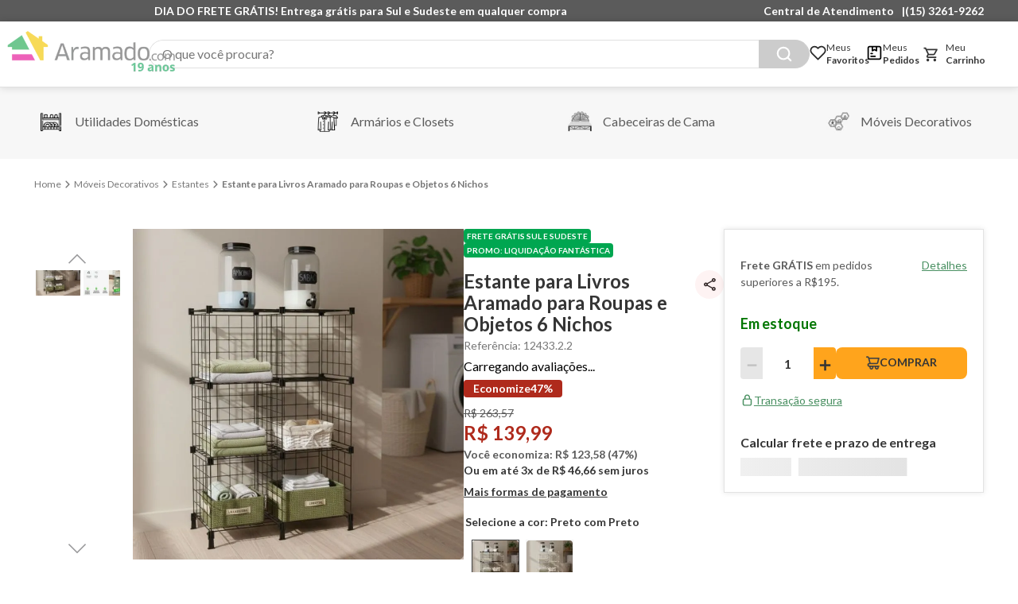

--- FILE ---
content_type: text/css
request_url: https://aramado.vtexassets.com/_v/public/assets/v1/bundle/css/asset.min.css?v=3&files=theme,aramado.store-theme@2.0.4$style.common,aramado.store-theme@2.0.4$style.small,aramado.store-theme@2.0.4$style.notsmall,aramado.store-theme@2.0.4$style.large,aramado.store-theme@2.0.4$style.xlarge&files=fonts,989db2448f309bfdd99b513f37c84b8f5794d2b5&files=npm,animate.css@3.7.0/animate.min.css&files=react~vtex.render-runtime@8.136.1,common&files=react~vtex.store-components@3.178.5,Container,BackToTopButton,Logo,4,SearchBar,2,ProductImages,ShippingSimulator,SKUSelector,DiscountBadge,ProductDescription,Share&files=react~vtex.styleguide@9.146.16,0,Spinner,1,29,15,NumericStepper,Tooltip&files=react~vtex.flex-layout@0.21.5,0&files=react~vtex.admin-pages@4.59.0,HighlightOverlay&files=react~maeztraio.cookie-modal@0.8.5,CookieModal&files=react~vtex.rich-text@0.16.1,index&files=react~maeztraio.buy-together@1.9.3,0&files=react~vtex.reviews-and-ratings@3.20.1,0&files=react~vtex.overlay-layout@0.1.3,1&files=react~vtex.search@2.18.8,Autocomplete&files=react~vtex.minicart@2.68.0,Minicart&files=react~vtex.modal-layout@0.14.2,0,ModalHeader&files=react~vtex.address-form@4.28.0,25&files=react~vtex.login@2.69.1,1&files=react~vtex.product-identifier@0.5.0,ProductIdentifierProduct&files=react~vtex.product-summary@2.91.1,ProductSummaryImage&files=react~vtex.wish-list@1.18.2,AddProductBtn&files=react~vtex.availability-notify@1.13.1,AvailabilityNotifier&files=overrides,vtex.product-list@0.37.5$overrides,vtex.minicart@2.68.0$overrides,aramado.store-theme@2.0.4$overrides,aramado.store-theme@2.0.4$fonts&workspace=master
body_size: 75015
content:
@import url(https://fonts.googleapis.com/css2?family=Lato:ital,wght@0,100;0,300;0,400;0,700;0,900;1,100;1,300;1,400;1,700;1,900&family=Poppins:ital,wght@0,100;0,200;0,300;0,400;0,500;0,600;0,700;0,800;0,900;1,100;1,200;1,300;1,400;1,500;1,600;1,700;1,800;1,900&display=swap);@import url(https://fonts.googleapis.com/css2?family=Lato:ital,wght@0,100;0,300;0,400;0,700;0,900;1,100;1,300;1,400;1,700;1,900&family=Poppins:ital,wght@0,100;0,200;0,300;0,400;0,500;0,600;0,700;0,800;0,900;1,100;1,200;1,300;1,400;1,500;1,600;1,700;1,800;1,900&display=swap);@import url(https://fonts.googleapis.com/css2?family=Lato:ital,wght@0,100;0,300;0,400;0,700;0,900;1,100;1,300;1,400;1,700;1,900&family=Poppins:ital,wght@0,100;0,200;0,300;0,400;0,500;0,600;0,700;0,800;0,900;1,100;1,200;1,300;1,400;1,500;1,600;1,700;1,800;1,900&display=swap);@import url(https://fonts.googleapis.com/css2?family=Lato:ital,wght@0,100;0,300;0,400;0,700;0,900;1,100;1,300;1,400;1,700;1,900&family=Poppins:ital,wght@0,100;0,200;0,300;0,400;0,500;0,600;0,700;0,800;0,900;1,100;1,200;1,300;1,400;1,500;1,600;1,700;1,800;1,900&display=swap);@import url(https://fonts.googleapis.com/css2?family=Lato:ital,wght@0,100;0,300;0,400;0,700;0,900;1,100;1,300;1,400;1,700;1,900&family=Poppins:ital,wght@0,100;0,200;0,300;0,400;0,500;0,600;0,700;0,800;0,900;1,100;1,200;1,300;1,400;1,500;1,600;1,700;1,800;1,900&display=swap);@import url(https://fonts.googleapis.com/css2?family=Lato:ital,wght@0,100;0,300;0,400;0,700;0,900;1,100;1,300;1,400;1,700;1,900&family=Poppins:ital,wght@0,100;0,200;0,300;0,400;0,500;0,600;0,700;0,800;0,900;1,100;1,200;1,300;1,400;1,500;1,600;1,700;1,800;1,900&display=swap);@import url(https://fonts.googleapis.com/css2?family=Lato:ital,wght@0,100;0,300;0,400;0,700;0,900;1,100;1,300;1,400;1,700;1,900&family=Poppins:ital,wght@0,100;0,200;0,300;0,400;0,500;0,600;0,700;0,800;0,900;1,100;1,200;1,300;1,400;1,500;1,600;1,700;1,800;1,900&display=swap);@import url(https://fonts.googleapis.com/css2?family=Lato:ital,wght@0,100;0,300;0,400;0,700;0,900;1,100;1,300;1,400;1,700;1,900&family=Poppins:ital,wght@0,100;0,200;0,300;0,400;0,500;0,600;0,700;0,800;0,900;1,100;1,200;1,300;1,400;1,500;1,600;1,700;1,800;1,900&display=swap);@import url(https://fonts.googleapis.com/css2?family=Lato:ital,wght@0,100;0,300;0,400;0,700;0,900;1,100;1,300;1,400;1,700;1,900&family=Poppins:ital,wght@0,100;0,200;0,300;0,400;0,500;0,600;0,700;0,800;0,900;1,100;1,200;1,300;1,400;1,500;1,600;1,700;1,800;1,900&display=swap);@import url(https://fonts.googleapis.com/css2?family=Lato:ital,wght@0,100;0,300;0,400;0,700;0,900;1,100;1,300;1,400;1,700;1,900&family=Poppins:ital,wght@0,100;0,200;0,300;0,400;0,500;0,600;0,700;0,800;0,900;1,100;1,200;1,300;1,400;1,500;1,600;1,700;1,800;1,900&display=swap);@import url(https://fonts.googleapis.com/css2?family=Lato:ital,wght@0,100;0,300;0,400;0,700;0,900;1,100;1,300;1,400;1,700;1,900&family=Poppins:ital,wght@0,100;0,200;0,300;0,400;0,500;0,600;0,700;0,800;0,900;1,100;1,200;1,300;1,400;1,500;1,600;1,700;1,800;1,900&display=swap);@import url(https://fonts.googleapis.com/css2?family=Lato:ital,wght@0,100;0,300;0,400;0,700;0,900;1,100;1,300;1,400;1,700;1,900&family=Poppins:ital,wght@0,100;0,200;0,300;0,400;0,500;0,600;0,700;0,800;0,900;1,100;1,200;1,300;1,400;1,500;1,600;1,700;1,800;1,900&display=swap);@import url(https://fonts.googleapis.com/css2?family=Lato:ital,wght@0,100;0,300;0,400;0,700;0,900;1,100;1,300;1,400;1,700;1,900&family=Poppins:ital,wght@0,100;0,200;0,300;0,400;0,500;0,600;0,700;0,800;0,900;1,100;1,200;1,300;1,400;1,500;1,600;1,700;1,800;1,900&display=swap);@import url(https://fonts.googleapis.com/css2?family=Lato:ital,wght@0,100;0,300;0,400;0,700;0,900;1,100;1,300;1,400;1,700;1,900&family=Poppins:ital,wght@0,100;0,200;0,300;0,400;0,500;0,600;0,700;0,800;0,900;1,100;1,200;1,300;1,400;1,500;1,600;1,700;1,800;1,900&display=swap);@import url(https://fonts.googleapis.com/css2?family=Lato:ital,wght@0,100;0,300;0,400;0,700;0,900;1,100;1,300;1,400;1,700;1,900&family=Poppins:ital,wght@0,100;0,200;0,300;0,400;0,500;0,600;0,700;0,800;0,900;1,100;1,200;1,300;1,400;1,500;1,600;1,700;1,800;1,900&display=swap);@import url(https://fonts.googleapis.com/css2?family=Lato:ital,wght@0,100;0,300;0,400;0,700;0,900;1,100;1,300;1,400;1,700;1,900&family=Poppins:ital,wght@0,100;0,200;0,300;0,400;0,500;0,600;0,700;0,800;0,900;1,100;1,200;1,300;1,400;1,500;1,600;1,700;1,800;1,900&display=swap);@import url(https://fonts.googleapis.com/css2?family=Lato:ital,wght@0,100;0,300;0,400;0,700;0,900;1,100;1,300;1,400;1,700;1,900&family=Poppins:ital,wght@0,100;0,200;0,300;0,400;0,500;0,600;0,700;0,800;0,900;1,100;1,200;1,300;1,400;1,500;1,600;1,700;1,800;1,900&display=swap);@import url(https://fonts.googleapis.com/css2?family=Lato:ital,wght@0,100;0,300;0,400;0,700;0,900;1,100;1,300;1,400;1,700;1,900&family=Poppins:ital,wght@0,100;0,200;0,300;0,400;0,500;0,600;0,700;0,800;0,900;1,100;1,200;1,300;1,400;1,500;1,600;1,700;1,800;1,900&display=swap);@import url(https://fonts.googleapis.com/css2?family=Lato:ital,wght@0,100;0,300;0,400;0,700;0,900;1,100;1,300;1,400;1,700;1,900&family=Poppins:ital,wght@0,100;0,200;0,300;0,400;0,500;0,600;0,700;0,800;0,900;1,100;1,200;1,300;1,400;1,500;1,600;1,700;1,800;1,900&display=swap);@import url(https://fonts.googleapis.com/css2?family=Lato:ital,wght@0,100;0,300;0,400;0,700;0,900;1,100;1,300;1,400;1,700;1,900&family=Poppins:ital,wght@0,100;0,200;0,300;0,400;0,500;0,600;0,700;0,800;0,900;1,100;1,200;1,300;1,400;1,500;1,600;1,700;1,800;1,900&display=swap);@import url(https://fonts.googleapis.com/css2?family=Lato:ital,wght@0,100;0,300;0,400;0,700;0,900;1,100;1,300;1,400;1,700;1,900&family=Poppins:ital,wght@0,100;0,200;0,300;0,400;0,500;0,600;0,700;0,800;0,900;1,100;1,200;1,300;1,400;1,500;1,600;1,700;1,800;1,900&display=swap);@import url(https://fonts.googleapis.com/css2?family=Lato:ital,wght@0,100;0,300;0,400;0,700;0,900;1,100;1,300;1,400;1,700;1,900&family=Poppins:ital,wght@0,100;0,200;0,300;0,400;0,500;0,600;0,700;0,800;0,900;1,100;1,200;1,300;1,400;1,500;1,600;1,700;1,800;1,900&display=swap);@import url(https://fonts.googleapis.com/css2?family=Lato:ital,wght@0,100;0,300;0,400;0,700;0,900;1,100;1,300;1,400;1,700;1,900&family=Poppins:ital,wght@0,100;0,200;0,300;0,400;0,500;0,600;0,700;0,800;0,900;1,100;1,200;1,300;1,400;1,500;1,600;1,700;1,800;1,900&display=swap);@import url(https://fonts.googleapis.com/css2?family=Lato:ital,wght@0,100;0,300;0,400;0,700;0,900;1,100;1,300;1,400;1,700;1,900&family=Poppins:ital,wght@0,100;0,200;0,300;0,400;0,500;0,600;0,700;0,800;0,900;1,100;1,200;1,300;1,400;1,500;1,600;1,700;1,800;1,900&display=swap);@import url(https://fonts.googleapis.com/css2?family=Lato:ital,wght@0,100;0,300;0,400;0,700;0,900;1,100;1,300;1,400;1,700;1,900&family=Poppins:ital,wght@0,100;0,200;0,300;0,400;0,500;0,600;0,700;0,800;0,900;1,100;1,200;1,300;1,400;1,500;1,600;1,700;1,800;1,900&display=swap);@import url(https://fonts.googleapis.com/css2?family=Lato:ital,wght@0,100;0,300;0,400;0,700;0,900;1,100;1,300;1,400;1,700;1,900&family=Poppins:ital,wght@0,100;0,200;0,300;0,400;0,500;0,600;0,700;0,800;0,900;1,100;1,200;1,300;1,400;1,500;1,600;1,700;1,800;1,900&display=swap);@import url(https://fonts.googleapis.com/css2?family=Lato:ital,wght@0,100;0,300;0,400;0,700;0,900;1,100;1,300;1,400;1,700;1,900&family=Poppins:ital,wght@0,100;0,200;0,300;0,400;0,500;0,600;0,700;0,800;0,900;1,100;1,200;1,300;1,400;1,500;1,600;1,700;1,800;1,900&display=swap);@import url(https://fonts.googleapis.com/css2?family=Lato:ital,wght@0,100;0,300;0,400;0,700;0,900;1,100;1,300;1,400;1,700;1,900&family=Poppins:ital,wght@0,100;0,200;0,300;0,400;0,500;0,600;0,700;0,800;0,900;1,100;1,200;1,300;1,400;1,500;1,600;1,700;1,800;1,900&display=swap);@import url(https://fonts.googleapis.com/css2?family=Lato:ital,wght@0,100;0,300;0,400;0,700;0,900;1,100;1,300;1,400;1,700;1,900&family=Poppins:ital,wght@0,100;0,200;0,300;0,400;0,500;0,600;0,700;0,800;0,900;1,100;1,200;1,300;1,400;1,500;1,600;1,700;1,800;1,900&display=swap);@import url(https://fonts.googleapis.com/css2?family=Lato:ital,wght@0,100;0,300;0,400;0,700;0,900;1,100;1,300;1,400;1,700;1,900&family=Poppins:ital,wght@0,100;0,200;0,300;0,400;0,500;0,600;0,700;0,800;0,900;1,100;1,200;1,300;1,400;1,500;1,600;1,700;1,800;1,900&display=swap);@import url(https://fonts.googleapis.com/css2?family=Lato:ital,wght@0,100;0,300;0,400;0,700;0,900;1,100;1,300;1,400;1,700;1,900&family=Poppins:ital,wght@0,100;0,200;0,300;0,400;0,500;0,600;0,700;0,800;0,900;1,100;1,200;1,300;1,400;1,500;1,600;1,700;1,800;1,900&display=swap);@import url(https://fonts.googleapis.com/css2?family=Lato:ital,wght@0,100;0,300;0,400;0,700;0,900;1,100;1,300;1,400;1,700;1,900&family=Poppins:ital,wght@0,100;0,200;0,300;0,400;0,500;0,600;0,700;0,800;0,900;1,100;1,200;1,300;1,400;1,500;1,600;1,700;1,800;1,900&display=swap);@import url(https://fonts.googleapis.com/css2?family=Lato:ital,wght@0,100;0,300;0,400;0,700;0,900;1,100;1,300;1,400;1,700;1,900&family=Poppins:ital,wght@0,100;0,200;0,300;0,400;0,500;0,600;0,700;0,800;0,900;1,100;1,200;1,300;1,400;1,500;1,600;1,700;1,800;1,900&display=swap);@import url(https://fonts.googleapis.com/css2?family=Lato:ital,wght@0,100;0,300;0,400;0,700;0,900;1,100;1,300;1,400;1,700;1,900&family=Poppins:ital,wght@0,100;0,200;0,300;0,400;0,500;0,600;0,700;0,800;0,900;1,100;1,200;1,300;1,400;1,500;1,600;1,700;1,800;1,900&display=swap);@import url(https://fonts.googleapis.com/css2?family=Lato:ital,wght@0,100;0,300;0,400;0,700;0,900;1,100;1,300;1,400;1,700;1,900&family=Poppins:ital,wght@0,100;0,200;0,300;0,400;0,500;0,600;0,700;0,800;0,900;1,100;1,200;1,300;1,400;1,500;1,600;1,700;1,800;1,900&display=swap);@import url(https://fonts.googleapis.com/css2?family=Lato:ital,wght@0,100;0,300;0,400;0,700;0,900;1,100;1,300;1,400;1,700;1,900&family=Poppins:ital,wght@0,100;0,200;0,300;0,400;0,500;0,600;0,700;0,800;0,900;1,100;1,200;1,300;1,400;1,500;1,600;1,700;1,800;1,900&display=swap);@import url(https://fonts.googleapis.com/css2?family=Lato:ital,wght@0,100;0,300;0,400;0,700;0,900;1,100;1,300;1,400;1,700;1,900&family=Poppins:ital,wght@0,100;0,200;0,300;0,400;0,500;0,600;0,700;0,800;0,900;1,100;1,200;1,300;1,400;1,500;1,600;1,700;1,800;1,900&display=swap);@import url(https://fonts.googleapis.com/css2?family=Lato:ital,wght@0,100;0,300;0,400;0,700;0,900;1,100;1,300;1,400;1,700;1,900&family=Poppins:ital,wght@0,100;0,200;0,300;0,400;0,500;0,600;0,700;0,800;0,900;1,100;1,200;1,300;1,400;1,500;1,600;1,700;1,800;1,900&display=swap);@import url(https://fonts.googleapis.com/css2?family=Lato:ital,wght@0,100;0,300;0,400;0,700;0,900;1,100;1,300;1,400;1,700;1,900&family=Poppins:ital,wght@0,100;0,200;0,300;0,400;0,500;0,600;0,700;0,800;0,900;1,100;1,200;1,300;1,400;1,500;1,600;1,700;1,800;1,900&display=swap);@import url(https://fonts.googleapis.com/css2?family=Lato:ital,wght@0,100;0,300;0,400;0,700;0,900;1,100;1,300;1,400;1,700;1,900&family=Poppins:ital,wght@0,100;0,200;0,300;0,400;0,500;0,600;0,700;0,800;0,900;1,100;1,200;1,300;1,400;1,500;1,600;1,700;1,800;1,900&display=swap);@import url(https://fonts.googleapis.com/css2?family=Lato:ital,wght@0,100;0,300;0,400;0,700;0,900;1,100;1,300;1,400;1,700;1,900&family=Poppins:ital,wght@0,100;0,200;0,300;0,400;0,500;0,600;0,700;0,800;0,900;1,100;1,200;1,300;1,400;1,500;1,600;1,700;1,800;1,900&display=swap);@import url(https://fonts.googleapis.com/css2?family=Lato:ital,wght@0,100;0,300;0,400;0,700;0,900;1,100;1,300;1,400;1,700;1,900&family=Poppins:ital,wght@0,100;0,200;0,300;0,400;0,500;0,600;0,700;0,800;0,900;1,100;1,200;1,300;1,400;1,500;1,600;1,700;1,800;1,900&display=swap);@import url(https://fonts.googleapis.com/css2?family=Lato:ital,wght@0,100;0,300;0,400;0,700;0,900;1,100;1,300;1,400;1,700;1,900&family=Poppins:ital,wght@0,100;0,200;0,300;0,400;0,500;0,600;0,700;0,800;0,900;1,100;1,200;1,300;1,400;1,500;1,600;1,700;1,800;1,900&display=swap);@import url(https://fonts.googleapis.com/css2?family=Lato:ital,wght@0,100;0,300;0,400;0,700;0,900;1,100;1,300;1,400;1,700;1,900&family=Poppins:ital,wght@0,100;0,200;0,300;0,400;0,500;0,600;0,700;0,800;0,900;1,100;1,200;1,300;1,400;1,500;1,600;1,700;1,800;1,900&display=swap);@import url(https://fonts.googleapis.com/css2?family=Lato:ital,wght@0,100;0,300;0,400;0,700;0,900;1,100;1,300;1,400;1,700;1,900&family=Poppins:ital,wght@0,100;0,200;0,300;0,400;0,500;0,600;0,700;0,800;0,900;1,100;1,200;1,300;1,400;1,500;1,600;1,700;1,800;1,900&display=swap);@import url(https://fonts.googleapis.com/css2?family=Lato:ital,wght@0,100;0,300;0,400;0,700;0,900;1,100;1,300;1,400;1,700;1,900&family=Poppins:ital,wght@0,100;0,200;0,300;0,400;0,500;0,600;0,700;0,800;0,900;1,100;1,200;1,300;1,400;1,500;1,600;1,700;1,800;1,900&display=swap);@import url(https://fonts.googleapis.com/css2?family=Lato:ital,wght@0,100;0,300;0,400;0,700;0,900;1,100;1,300;1,400;1,700;1,900&family=Poppins:ital,wght@0,100;0,200;0,300;0,400;0,500;0,600;0,700;0,800;0,900;1,100;1,200;1,300;1,400;1,500;1,600;1,700;1,800;1,900&display=swap);@import url(https://fonts.googleapis.com/css2?family=Lato:ital,wght@0,100;0,300;0,400;0,700;0,900;1,100;1,300;1,400;1,700;1,900&family=Poppins:ital,wght@0,100;0,200;0,300;0,400;0,500;0,600;0,700;0,800;0,900;1,100;1,200;1,300;1,400;1,500;1,600;1,700;1,800;1,900&display=swap);@import url(https://fonts.googleapis.com/css2?family=Lato:ital,wght@0,100;0,300;0,400;0,700;0,900;1,100;1,300;1,400;1,700;1,900&family=Poppins:ital,wght@0,100;0,200;0,300;0,400;0,500;0,600;0,700;0,800;0,900;1,100;1,200;1,300;1,400;1,500;1,600;1,700;1,800;1,900&display=swap);@import url(https://fonts.googleapis.com/css2?family=Lato:ital,wght@0,100;0,300;0,400;0,700;0,900;1,100;1,300;1,400;1,700;1,900&family=Poppins:ital,wght@0,100;0,200;0,300;0,400;0,500;0,600;0,700;0,800;0,900;1,100;1,200;1,300;1,400;1,500;1,600;1,700;1,800;1,900&display=swap);@import url(https://fonts.googleapis.com/css2?family=Lato:ital,wght@0,100;0,300;0,400;0,700;0,900;1,100;1,300;1,400;1,700;1,900&family=Poppins:ital,wght@0,100;0,200;0,300;0,400;0,500;0,600;0,700;0,800;0,900;1,100;1,200;1,300;1,400;1,500;1,600;1,700;1,800;1,900&display=swap);@import url(https://fonts.googleapis.com/css2?family=Lato:ital,wght@0,100;0,300;0,400;0,700;0,900;1,100;1,300;1,400;1,700;1,900&family=Poppins:ital,wght@0,100;0,200;0,300;0,400;0,500;0,600;0,700;0,800;0,900;1,100;1,200;1,300;1,400;1,500;1,600;1,700;1,800;1,900&display=swap);@import url(https://fonts.googleapis.com/css2?family=Lato:ital,wght@0,100;0,300;0,400;0,700;0,900;1,100;1,300;1,400;1,700;1,900&family=Poppins:ital,wght@0,100;0,200;0,300;0,400;0,500;0,600;0,700;0,800;0,900;1,100;1,200;1,300;1,400;1,500;1,600;1,700;1,800;1,900&display=swap);@import url(https://fonts.googleapis.com/css2?family=Lato:ital,wght@0,100;0,300;0,400;0,700;0,900;1,100;1,300;1,400;1,700;1,900&family=Poppins:ital,wght@0,100;0,200;0,300;0,400;0,500;0,600;0,700;0,800;0,900;1,100;1,200;1,300;1,400;1,500;1,600;1,700;1,800;1,900&display=swap);@import url(https://fonts.googleapis.com/css2?family=Lato:ital,wght@0,100;0,300;0,400;0,700;0,900;1,100;1,300;1,400;1,700;1,900&family=Poppins:ital,wght@0,100;0,200;0,300;0,400;0,500;0,600;0,700;0,800;0,900;1,100;1,200;1,300;1,400;1,500;1,600;1,700;1,800;1,900&display=swap);html{line-height:1.15;-ms-text-size-adjust:100%;-webkit-text-size-adjust:100%}body{margin:0}article,aside,footer,header,nav,section{display:block}h1{font-size:2em;margin:.67em 0}figcaption,figure,main{display:block}figure{margin:1em 40px}hr{box-sizing:content-box;height:0;overflow:visible}pre{font-family:monospace,monospace;font-size:1em}a{background-color:transparent;-webkit-text-decoration-skip:objects}abbr[title]{border-bottom:none;text-decoration:underline;-webkit-text-decoration:underline dotted;text-decoration:underline dotted}b,strong{font-weight:inherit;font-weight:bolder}code,kbd,samp{font-family:monospace,monospace;font-size:1em}dfn{font-style:italic}mark{background-color:#ff0;color:#000}small{font-size:80%}sub,sup{font-size:75%;line-height:0;position:relative;vertical-align:baseline}sub{bottom:-.25em}sup{top:-.5em}audio,video{display:inline-block}audio:not([controls]){display:none;height:0}img{border-style:none}svg:not(:root){overflow:hidden}button,input,optgroup,select,textarea{font-family:sans-serif;font-size:100%;line-height:1.15;margin:0}button,input{overflow:visible}button,select{text-transform:none}[type=reset],[type=submit],button,html [type=button]{-webkit-appearance:button}[type=button]::-moz-focus-inner,[type=reset]::-moz-focus-inner,[type=submit]::-moz-focus-inner,button::-moz-focus-inner{border-style:none;padding:0}[type=button]:-moz-focusring,[type=reset]:-moz-focusring,[type=submit]:-moz-focusring,button:-moz-focusring{outline:1px dotted ButtonText}fieldset{padding:.35em .75em .625em}legend{box-sizing:border-box;color:inherit;display:table;max-width:100%;padding:0;white-space:normal}progress{display:inline-block;vertical-align:baseline}textarea{overflow:auto}[type=checkbox],[type=radio]{box-sizing:border-box;padding:0}[type=number]::-webkit-inner-spin-button,[type=number]::-webkit-outer-spin-button{height:auto}[type=search]{-webkit-appearance:textfield;outline-offset:-2px}[type=search]::-webkit-search-cancel-button,[type=search]::-webkit-search-decoration{-webkit-appearance:none}::-webkit-file-upload-button{-webkit-appearance:button;font:inherit}details,menu{display:block}summary{display:list-item}canvas{display:inline-block}[hidden],template{display:none}.aspect-ratio{height:0;position:relative}.aspect-ratio--16x9{padding-bottom:56.25%}.aspect-ratio--9x16{padding-bottom:177.77%}.aspect-ratio--4x3{padding-bottom:75%}.aspect-ratio--3x4{padding-bottom:133.33%}.aspect-ratio--6x4{padding-bottom:66.6%}.aspect-ratio--4x6{padding-bottom:150%}.aspect-ratio--8x5{padding-bottom:62.5%}.aspect-ratio--5x8{padding-bottom:160%}.aspect-ratio--7x5{padding-bottom:71.42%}.aspect-ratio--5x7{padding-bottom:140%}.aspect-ratio--1x1{padding-bottom:100%}.aspect-ratio--object{position:absolute;top:0;right:0;bottom:0;left:0;width:100%;height:100%;z-index:100}.bg-rebel-pink{background-color:#f71963}.bg-heavy-rebel-pink{background-color:#dd1659}.bg-elite-purple{background-color:#8914cc}.bg-near-black{background-color:#3f3f40}.bg-dark-gray{background-color:#585959}.bg-mid-gray{background-color:#727273}.bg-gray{background-color:#979899}.bg-silver{background-color:#cacbcc}.bg-light-gray{background-color:#e3e4e6}.bg-light-silver{background-color:#f2f4f5}.bg-near-white{background-color:#f7f9fa}.bg-white{background-color:#fff}.bg-washed-blue{background-color:#edf4fa}.bg-light-blue{background-color:#cce8ff}.bg-blue{background-color:#368df7}.bg-heavy-blue{background-color:#2a6dbf}.bg-light-marine{background-color:#3d5980}.bg-marine{background-color:#25354d}.bg-serious-black{background-color:#142032}.bg-green{background-color:#8bc34a}.bg-washed-green{background-color:#eafce3}.bg-red{background-color:#ff4c4c}.bg-washed-red{background-color:#ffe6e6}.bg-yellow{background-color:#ffb100}.bg-washed-yellow{background-color:#fff6e0}.bg-black-90{background-color:rgba(0,0,0,.9)}.bg-black-80{background-color:rgba(0,0,0,.8)}.bg-black-70{background-color:rgba(0,0,0,.7)}.bg-black-60{background-color:rgba(0,0,0,.6)}.bg-black-50{background-color:rgba(0,0,0,.5)}.bg-black-40{background-color:rgba(0,0,0,.4)}.bg-black-30{background-color:rgba(0,0,0,.3)}.bg-black-20{background-color:rgba(0,0,0,.2)}.bg-black-10{background-color:rgba(0,0,0,.1)}.bg-black-05{background-color:rgba(0,0,0,.05)}.bg-black-025{background-color:rgba(0,0,0,.025)}.bg-black-0125{background-color:rgba(0,0,0,.0125)}.bg-white-90{background-color:hsla(0,0%,100%,.9)}.bg-white-80{background-color:hsla(0,0%,100%,.8)}.bg-white-70{background-color:hsla(0,0%,100%,.7)}.bg-white-60{background-color:hsla(0,0%,100%,.6)}.bg-white-50{background-color:hsla(0,0%,100%,.5)}.bg-white-40{background-color:hsla(0,0%,100%,.4)}.bg-white-30{background-color:hsla(0,0%,100%,.3)}.bg-white-20{background-color:hsla(0,0%,100%,.2)}.bg-white-10{background-color:hsla(0,0%,100%,.1)}.bg-white-05{background-color:hsla(0,0%,100%,.05)}.bg-white-025{background-color:hsla(0,0%,100%,.025)}.bg-white-0125{background-color:hsla(0,0%,100%,.0125)}.bg-base{background-color:#fff}.bg-base--inverted{background-color:#b7151a}.bg-action-primary{background-color:#05b1f0}.bg-action-secondary{background-color:#fff}.bg-emphasis{background-color:#b7151a}.bg-disabled{background-color:#f2f4f5}.bg-success{background-color:#8bc34a}.bg-success--faded{background-color:#eafce3}.bg-danger{background-color:#ff4c4c}.bg-danger--faded{background-color:#ffe6e6}.bg-warning{background-color:#ffb100}.bg-warning--faded{background-color:#fff6e0}.bg-muted-1{background-color:#727273}.bg-muted-2{background-color:#979899}.bg-muted-3{background-color:#cacbcc}.bg-muted-4{background-color:#e3e4e6}.bg-muted-5{background-color:#f2f4f5}.bg-transparent{background-color:transparent}.cover{background-size:cover!important}.contain{background-size:contain!important}.bg-center{background-position:50%}.bg-center,.bg-top{background-repeat:no-repeat}.bg-top{background-position:top}.bg-right{background-position:100%}.bg-bottom,.bg-right{background-repeat:no-repeat}.bg-bottom{background-position:bottom}.bg-left{background-repeat:no-repeat;background-position:0}.ba{border-style:solid;border-width:1px}.bt{border-top-style:solid;border-top-width:1px}.br{border-right-style:solid;border-right-width:1px}.bb{border-bottom-style:solid;border-bottom-width:1px}.bl{border-left-style:solid;border-left-width:1px}.bn{border-style:none;border-width:0}.b--rebel-pink{border-color:#f71963}.b--heavy-rebel-pink{border-color:#dd1659}.b--elite-purple{border-color:#8914cc}.b--near-black{border-color:#3f3f40}.b--dark-gray{border-color:#585959}.b--mid-gray{border-color:#727273}.b--gray{border-color:#979899}.b--silver{border-color:#cacbcc}.b--light-gray{border-color:#e3e4e6}.b--light-silver{border-color:#f2f4f5}.b--near-white{border-color:#f7f9fa}.b--white{border-color:#fff}.b--washed-blue{border-color:#edf4fa}.b--light-blue{border-color:#cce8ff}.b--blue{border-color:#368df7}.b--heavy-blue{border-color:#2a6dbf}.b--light-marine{border-color:#3d5980}.b--marine{border-color:#25354d}.b--serious-black{border-color:#142032}.b--green{border-color:#8bc34a}.b--washed-green{border-color:#eafce3}.b--red{border-color:#ff4c4c}.b--washed-red{border-color:#ffe6e6}.b--yellow{border-color:#ffb100}.b--washed-yellow{border-color:#fff6e0}.b--black-90{border-color:rgba(0,0,0,.9)}.b--black-80{border-color:rgba(0,0,0,.8)}.b--black-70{border-color:rgba(0,0,0,.7)}.b--black-60{border-color:rgba(0,0,0,.6)}.b--black-50{border-color:rgba(0,0,0,.5)}.b--black-40{border-color:rgba(0,0,0,.4)}.b--black-30{border-color:rgba(0,0,0,.3)}.b--black-20{border-color:rgba(0,0,0,.2)}.b--black-10{border-color:rgba(0,0,0,.1)}.b--black-05{border-color:rgba(0,0,0,.05)}.b--black-025{border-color:rgba(0,0,0,.025)}.b--black-0125{border-color:rgba(0,0,0,.0125)}.b--white-90{border-color:hsla(0,0%,100%,.9)}.b--white-80{border-color:hsla(0,0%,100%,.8)}.b--white-70{border-color:hsla(0,0%,100%,.7)}.b--white-60{border-color:hsla(0,0%,100%,.6)}.b--white-50{border-color:hsla(0,0%,100%,.5)}.b--white-40{border-color:hsla(0,0%,100%,.4)}.b--white-30{border-color:hsla(0,0%,100%,.3)}.b--white-20{border-color:hsla(0,0%,100%,.2)}.b--white-10{border-color:hsla(0,0%,100%,.1)}.b--white-05{border-color:hsla(0,0%,100%,.05)}.b--white-025{border-color:hsla(0,0%,100%,.025)}.b--white-0125{border-color:hsla(0,0%,100%,.0125)}.b--action-primary{border-color:#05b1f0}.b--action-secondary{border-color:#fff}.b--emphasis{border-color:#b7151a}.b--disabled{border-color:#e3e4e6}.b--success{border-color:#8bc34a}.b--success--faded{border-color:#eafce3}.b--danger{border-color:#ff4c4c}.b--danger--faded{border-color:#ffe6e6}.b--warning{border-color:#ffb100}.b--warning--faded{border-color:#fff6e0}.b--muted-1{border-color:#727273}.b--muted-2{border-color:#979899}.b--muted-3{border-color:#cacbcc}.b--muted-4{border-color:#e3e4e6}.b--muted-5{border-color:#f2f4f5}.b--transparent{border-color:transparent}.br0{border-radius:0}.br1{border-radius:.125rem}.br2{border-radius:.25rem}.br3{border-radius:.5rem}.br4{border-radius:1rem}.br-100{border-radius:100%}.br-pill{border-radius:9999px}.br--bottom{border-top-left-radius:0;border-top-right-radius:0}.br--top{border-bottom-right-radius:0}.br--right,.br--top{border-bottom-left-radius:0}.br--right{border-top-left-radius:0}.br--left{border-top-right-radius:0;border-bottom-right-radius:0}.b--dotted{border-style:dotted}.b--dashed{border-style:dashed}.b--solid{border-style:solid}.b--none{border-style:none}.bw0{border-width:0}.bw1{border-width:.125rem}.bw2{border-width:.25rem}.bw3{border-width:.5rem}.bw4{border-width:1rem}.bw5{border-width:2rem}.bt-0{border-top-width:0}.br-0{border-right-width:0}.bb-0{border-bottom-width:0}.bl-0{border-left-width:0}.shadow-1{box-shadow:0 0 4px 2px rgba(0,0,0,.2)}.shadow-2{box-shadow:0 0 8px 2px rgba(0,0,0,.2)}.shadow-3{box-shadow:2px 2px 4px 2px rgba(0,0,0,.2)}.shadow-4{box-shadow:2px 2px 8px 0 rgba(0,0,0,.2)}.shadow-5{box-shadow:4px 4px 8px 0 rgba(0,0,0,.2)}.border-box,a,article,aside,blockquote,body,code,dd,div,dl,dt,fieldset,figcaption,figure,footer,form,h1,h2,h3,h4,h5,h6,header,html,input[type=email],input[type=number],input[type=password],input[type=tel],input[type=text],input[type=url],legend,li,main,nav,ol,p,pre,section,table,td,textarea,th,tr,ul{box-sizing:border-box}.pre{overflow-x:auto;overflow-y:hidden;overflow:scroll}.pa0{padding:0}.ma0,.na0{margin:0}.pl0{padding-left:0}.ml0,.nl0{margin-left:0}.pr0{padding-right:0}.mr0,.nr0{margin-right:0}.pt0{padding-top:0}.mt0,.nt0{margin-top:0}.pb0{padding-bottom:0}.mb0,.nb0{margin-bottom:0}.pv0{padding-top:0;padding-bottom:0}.mv0,.nv0{margin-top:0;margin-bottom:0}.ph0{padding-left:0;padding-right:0}.mh0,.nh0{margin-left:0;margin-right:0}.pa1{padding:.125rem}.ma1{margin:.125rem}.na1{margin:-.125rem}.pl1{padding-left:.125rem}.ml1{margin-left:.125rem}.nl1{margin-left:-.125rem}.pr1{padding-right:.125rem}.mr1{margin-right:.125rem}.nr1{margin-right:-.125rem}.pt1{padding-top:.125rem}.mt1{margin-top:.125rem}.nt1{margin-top:-.125rem}.pb1{padding-bottom:.125rem}.mb1{margin-bottom:.125rem}.nb1{margin-bottom:-.125rem}.pv1{padding-top:.125rem;padding-bottom:.125rem}.mv1{margin-top:.125rem;margin-bottom:.125rem}.nv1{margin-top:-.125rem;margin-bottom:-.125rem}.ph1{padding-left:.125rem;padding-right:.125rem}.mh1{margin-left:.125rem;margin-right:.125rem}.nh1{margin-left:-.125rem;margin-right:-.125rem}.pa2{padding:.25rem}.ma2{margin:.25rem}.na2{margin:-.25rem}.pl2{padding-left:.25rem}.ml2{margin-left:.25rem}.nl2{margin-left:-.25rem}.pr2{padding-right:.25rem}.mr2{margin-right:.25rem}.nr2{margin-right:-.25rem}.pt2{padding-top:.25rem}.mt2{margin-top:.25rem}.nt2{margin-top:-.25rem}.pb2{padding-bottom:.25rem}.mb2{margin-bottom:.25rem}.nb2{margin-bottom:-.25rem}.pv2{padding-top:.25rem;padding-bottom:.25rem}.mv2{margin-top:.25rem;margin-bottom:.25rem}.nv2{margin-top:-.25rem;margin-bottom:-.25rem}.ph2{padding-left:.25rem;padding-right:.25rem}.mh2{margin-left:.25rem;margin-right:.25rem}.nh2{margin-left:-.25rem;margin-right:-.25rem}.pa3{padding:.5rem}.ma3{margin:.5rem}.na3{margin:-.5rem}.pl3{padding-left:.5rem}.ml3{margin-left:.5rem}.nl3{margin-left:-.5rem}.pr3{padding-right:.5rem}.mr3{margin-right:.5rem}.nr3{margin-right:-.5rem}.pt3{padding-top:.5rem}.mt3{margin-top:.5rem}.nt3{margin-top:-.5rem}.pb3{padding-bottom:.5rem}.mb3{margin-bottom:.5rem}.nb3{margin-bottom:-.5rem}.pv3{padding-top:.5rem;padding-bottom:.5rem}.mv3{margin-top:.5rem;margin-bottom:.5rem}.nv3{margin-top:-.5rem;margin-bottom:-.5rem}.ph3{padding-left:.5rem;padding-right:.5rem}.mh3{margin-left:.5rem;margin-right:.5rem}.nh3{margin-left:-.5rem;margin-right:-.5rem}.pa4{padding:.75rem}.ma4{margin:.75rem}.na4{margin:-.75rem}.pl4{padding-left:.75rem}.ml4{margin-left:.75rem}.nl4{margin-left:-.75rem}.pr4{padding-right:.75rem}.mr4{margin-right:.75rem}.nr4{margin-right:-.75rem}.pt4{padding-top:.75rem}.mt4{margin-top:.75rem}.nt4{margin-top:-.75rem}.pb4{padding-bottom:.75rem}.mb4{margin-bottom:.75rem}.nb4{margin-bottom:-.75rem}.pv4{padding-top:.75rem;padding-bottom:.75rem}.mv4{margin-top:.75rem;margin-bottom:.75rem}.nv4{margin-top:-.75rem;margin-bottom:-.75rem}.ph4{padding-left:.75rem;padding-right:.75rem}.mh4{margin-left:.75rem;margin-right:.75rem}.nh4{margin-left:-.75rem;margin-right:-.75rem}.pa5{padding:1rem}.ma5{margin:1rem}.na5{margin:-1rem}.pl5{padding-left:1rem}.ml5{margin-left:1rem}.nl5{margin-left:-1rem}.pr5{padding-right:1rem}.mr5{margin-right:1rem}.nr5{margin-right:-1rem}.pt5{padding-top:1rem}.mt5{margin-top:1rem}.nt5{margin-top:-1rem}.pb5{padding-bottom:1rem}.mb5{margin-bottom:1rem}.nb5{margin-bottom:-1rem}.pv5{padding-top:1rem;padding-bottom:1rem}.mv5{margin-top:1rem;margin-bottom:1rem}.nv5{margin-top:-1rem;margin-bottom:-1rem}.ph5{padding-left:1rem;padding-right:1rem}.mh5{margin-left:1rem;margin-right:1rem}.nh5{margin-left:-1rem;margin-right:-1rem}.pa6{padding:1.5rem}.ma6{margin:1.5rem}.na6{margin:-1.5rem}.pl6{padding-left:1.5rem}.ml6{margin-left:1.5rem}.nl6{margin-left:-1.5rem}.pr6{padding-right:1.5rem}.mr6{margin-right:1.5rem}.nr6{margin-right:-1.5rem}.pt6{padding-top:1.5rem}.mt6{margin-top:1.5rem}.nt6{margin-top:-1.5rem}.pb6{padding-bottom:1.5rem}.mb6{margin-bottom:1.5rem}.nb6{margin-bottom:-1.5rem}.pv6{padding-top:1.5rem;padding-bottom:1.5rem}.mv6{margin-top:1.5rem;margin-bottom:1.5rem}.nv6{margin-top:-1.5rem;margin-bottom:-1.5rem}.ph6{padding-left:1.5rem;padding-right:1.5rem}.mh6{margin-left:1.5rem;margin-right:1.5rem}.nh6{margin-left:-1.5rem;margin-right:-1.5rem}.pa7{padding:2rem}.ma7{margin:2rem}.na7{margin:-2rem}.pl7{padding-left:2rem}.ml7{margin-left:2rem}.nl7{margin-left:-2rem}.pr7{padding-right:2rem}.mr7{margin-right:2rem}.nr7{margin-right:-2rem}.pt7{padding-top:2rem}.mt7{margin-top:2rem}.nt7{margin-top:-2rem}.pb7{padding-bottom:2rem}.mb7{margin-bottom:2rem}.nb7{margin-bottom:-2rem}.pv7{padding-top:2rem;padding-bottom:2rem}.mv7{margin-top:2rem;margin-bottom:2rem}.nv7{margin-top:-2rem;margin-bottom:-2rem}.ph7{padding-left:2rem;padding-right:2rem}.mh7{margin-left:2rem;margin-right:2rem}.nh7{margin-left:-2rem;margin-right:-2rem}.pa8{padding:3rem}.ma8{margin:3rem}.na8{margin:-3rem}.pl8{padding-left:3rem}.ml8{margin-left:3rem}.nl8{margin-left:-3rem}.pr8{padding-right:3rem}.mr8{margin-right:3rem}.nr8{margin-right:-3rem}.pt8{padding-top:3rem}.mt8{margin-top:3rem}.nt8{margin-top:-3rem}.pb8{padding-bottom:3rem}.mb8{margin-bottom:3rem}.nb8{margin-bottom:-3rem}.pv8{padding-top:3rem;padding-bottom:3rem}.mv8{margin-top:3rem;margin-bottom:3rem}.nv8{margin-top:-3rem;margin-bottom:-3rem}.ph8{padding-left:3rem;padding-right:3rem}.mh8{margin-left:3rem;margin-right:3rem}.nh8{margin-left:-3rem;margin-right:-3rem}.pa9{padding:4rem}.ma9{margin:4rem}.na9{margin:-4rem}.pl9{padding-left:4rem}.ml9{margin-left:4rem}.nl9{margin-left:-4rem}.pr9{padding-right:4rem}.mr9{margin-right:4rem}.nr9{margin-right:-4rem}.pt9{padding-top:4rem}.mt9{margin-top:4rem}.nt9{margin-top:-4rem}.pb9{padding-bottom:4rem}.mb9{margin-bottom:4rem}.nb9{margin-bottom:-4rem}.pv9{padding-top:4rem;padding-bottom:4rem}.mv9{margin-top:4rem;margin-bottom:4rem}.nv9{margin-top:-4rem;margin-bottom:-4rem}.ph9{padding-left:4rem;padding-right:4rem}.mh9{margin-left:4rem;margin-right:4rem}.nh9{margin-left:-4rem;margin-right:-4rem}.pa10{padding:8rem}.ma10{margin:8rem}.na10{margin:-8rem}.pl10{padding-left:8rem}.ml10{margin-left:8rem}.nl10{margin-left:-8rem}.pr10{padding-right:8rem}.mr10{margin-right:8rem}.nr10{margin-right:-8rem}.pt10{padding-top:8rem}.mt10{margin-top:8rem}.nt10{margin-top:-8rem}.pb10{padding-bottom:8rem}.mb10{margin-bottom:8rem}.nb10{margin-bottom:-8rem}.pv10{padding-top:8rem;padding-bottom:8rem}.mv10{margin-top:8rem;margin-bottom:8rem}.nv10{margin-top:-8rem;margin-bottom:-8rem}.ph10{padding-left:8rem;padding-right:8rem}.mh10{margin-left:8rem;margin-right:8rem}.nh10{margin-left:-8rem;margin-right:-8rem}.pa11{padding:16rem}.ma11{margin:16rem}.na11{margin:-16rem}.pl11{padding-left:16rem}.ml11{margin-left:16rem}.nl11{margin-left:-16rem}.pr11{padding-right:16rem}.mr11{margin-right:16rem}.nr11{margin-right:-16rem}.pt11{padding-top:16rem}.mt11{margin-top:16rem}.nt11{margin-top:-16rem}.pb11{padding-bottom:16rem}.mb11{margin-bottom:16rem}.nb11{margin-bottom:-16rem}.pv11{padding-top:16rem;padding-bottom:16rem}.mv11{margin-top:16rem;margin-bottom:16rem}.nv11{margin-top:-16rem;margin-bottom:-16rem}.ph11{padding-left:16rem;padding-right:16rem}.mh11{margin-left:16rem;margin-right:16rem}.nh11{margin-left:-16rem;margin-right:-16rem}.top-0{top:0}.right-0{right:0}.bottom-0{bottom:0}.left-0{left:0}.top-1{top:1rem}.right-1{right:1rem}.bottom-1{bottom:1rem}.left-1{left:1rem}.top-2{top:2rem}.right-2{right:2rem}.bottom-2{bottom:2rem}.left-2{left:2rem}.top--1{top:-1rem}.right--1{right:-1rem}.bottom--1{bottom:-1rem}.left--1{left:-1rem}.top--2{top:-2rem}.right--2{right:-2rem}.bottom--2{bottom:-2rem}.left--2{left:-2rem}.absolute--fill{top:0;right:0;bottom:0;left:0}.cf:after,.cf:before{content:" ";display:table}.cf:after{clear:both}.cf{*zoom:1}.cl{clear:left}.cr{clear:right}.cb{clear:both}.cn{clear:none}.dn{display:none}.di{display:inline}.db{display:block}.dib{display:inline-block}.dit{display:inline-table}.dt{display:table}.dtc{display:table-cell}.dt-row{display:table-row}.dt-row-group{display:table-row-group}.dt-column{display:table-column}.dt-column-group{display:table-column-group}.dt--fixed{table-layout:fixed;width:100%}.flex{display:-webkit-box;display:flex}.inline-flex{display:-webkit-inline-box;display:inline-flex}.flex-auto{-webkit-box-flex:1;flex:1 1 auto;min-width:0;min-height:0}.flex-none{-webkit-box-flex:0;flex:none}.flex-column{-webkit-box-orient:vertical;flex-direction:column}.flex-column,.flex-row{-webkit-box-direction:normal}.flex-row{-webkit-box-orient:horizontal;flex-direction:row}.flex-wrap{flex-wrap:wrap}.flex-nowrap{flex-wrap:nowrap}.flex-wrap-reverse{flex-wrap:wrap-reverse}.flex-column-reverse{-webkit-box-orient:vertical;-webkit-box-direction:reverse;flex-direction:column-reverse}.flex-row-reverse{-webkit-box-orient:horizontal;-webkit-box-direction:reverse;flex-direction:row-reverse}.items-start{-webkit-box-align:start;align-items:flex-start}.items-end{-webkit-box-align:end;align-items:flex-end}.items-center{-webkit-box-align:center;align-items:center}.items-baseline{-webkit-box-align:baseline;align-items:baseline}.items-stretch{-webkit-box-align:stretch;align-items:stretch}.self-start{align-self:flex-start}.self-end{align-self:flex-end}.self-center{align-self:center}.self-baseline{align-self:baseline}.self-stretch{align-self:stretch}.justify-start{-webkit-box-pack:start;justify-content:flex-start}.justify-end{-webkit-box-pack:end;justify-content:flex-end}.justify-center{-webkit-box-pack:center;justify-content:center}.justify-between{-webkit-box-pack:justify;justify-content:space-between}.justify-around{justify-content:space-around}.content-start{align-content:flex-start}.content-end{align-content:flex-end}.content-center{align-content:center}.content-between{align-content:space-between}.content-around{align-content:space-around}.content-stretch{align-content:stretch}.order-0{-webkit-box-ordinal-group:1;order:0}.order-1{-webkit-box-ordinal-group:2;order:1}.order-2{-webkit-box-ordinal-group:3;order:2}.order-3{-webkit-box-ordinal-group:4;order:3}.order-4{-webkit-box-ordinal-group:5;order:4}.order-5{-webkit-box-ordinal-group:6;order:5}.order-6{-webkit-box-ordinal-group:7;order:6}.order-7{-webkit-box-ordinal-group:8;order:7}.order-8{-webkit-box-ordinal-group:9;order:8}.order-last{-webkit-box-ordinal-group:100000;order:99999}.flex-grow-0{-webkit-box-flex:0;flex-grow:0}.flex-grow-1{-webkit-box-flex:1;flex-grow:1}.flex-shrink-0{flex-shrink:0}.flex-shrink-1{flex-shrink:1}.fl{float:left}.fl,.fr{_display:inline}.fr{float:right}.fn{float:none}body,button,input,optgroup,select,textarea{-webkit-font-smoothing:antialiased;-moz-osx-font-smoothing:grayscale}.sans-serif,body,button,input,optgroup,select,textarea{font-family:-apple-system,BlinkMacSystemFont,avenir next,avenir,helvetica neue,helvetica,ubuntu,roboto,noto,segoe ui,arial,sans-serif}.code,code{font-family:Consolas,monaco,monospace}.i{font-style:italic}.fs-normal{font-style:normal}.input-reset{-webkit-appearance:none;-moz-appearance:none}.button-reset::-moz-focus-inner,.input-reset::-moz-focus-inner{border:0;padding:0}.link{text-decoration:none}.link,.link:active,.link:focus,.link:hover,.link:link,.link:visited{-webkit-transition:color .15s ease-in;transition:color .15s ease-in}.link:focus{outline:1px dotted currentColor}.list{list-style-type:none}.h1{height:1rem}.h2{height:2rem}.h3{height:4rem}.h4{height:8rem}.h5{height:16rem}.h-25{height:25%}.h-50{height:50%}.h-75{height:75%}.h-100{height:100%}.min-h-100{min-height:100%}.vh-25{height:25vh}.vh-50{height:50vh}.vh-75{height:75vh}.vh-100{height:100vh}.min-vh-100{min-height:100vh}.h-auto{height:auto}.h-inherit{height:inherit}.h-small{height:2rem;box-sizing:border-box}.min-h-small{min-height:2rem;box-sizing:border-box}.h-regular{height:2.5rem;box-sizing:border-box}.min-h-regular{min-height:2.5rem;box-sizing:border-box}.h-large{height:3rem;box-sizing:border-box}.min-h-large{min-height:3rem;box-sizing:border-box}.rebel-pink{color:#f71963}.heavy-rebel-pink{color:#dd1659}.elite-purple{color:#8914cc}.near-black{color:#3f3f40}.dark-gray{color:#585959}.mid-gray{color:#727273}.gray{color:#979899}.silver{color:#cacbcc}.light-gray{color:#e3e4e6}.light-silver{color:#f2f4f5}.near-white{color:#f7f9fa}.white{color:#fff}.washed-blue{color:#edf4fa}.light-blue{color:#cce8ff}.blue{color:#368df7}.heavy-blue{color:#2a6dbf}.light-marine{color:#3d5980}.marine{color:#25354d}.serious-black{color:#142032}.green{color:#8bc34a}.washed-green{color:#eafce3}.red{color:#ff4c4c}.washed-red{color:#ffe6e6}.yellow{color:#ffb100}.washed-yellow{color:#fff6e0}.black-90{color:rgba(0,0,0,.9)}.black-80{color:rgba(0,0,0,.8)}.black-70{color:rgba(0,0,0,.7)}.black-60{color:rgba(0,0,0,.6)}.black-50{color:rgba(0,0,0,.5)}.black-40{color:rgba(0,0,0,.4)}.black-30{color:rgba(0,0,0,.3)}.black-20{color:rgba(0,0,0,.2)}.black-10{color:rgba(0,0,0,.1)}.black-05{color:rgba(0,0,0,.05)}.black-025{color:rgba(0,0,0,.025)}.black-0125{color:rgba(0,0,0,.0125)}.white-90{color:hsla(0,0%,100%,.9)}.white-80{color:hsla(0,0%,100%,.8)}.white-70{color:hsla(0,0%,100%,.7)}.white-60{color:hsla(0,0%,100%,.6)}.white-50{color:hsla(0,0%,100%,.5)}.white-40{color:hsla(0,0%,100%,.4)}.white-30{color:hsla(0,0%,100%,.3)}.white-20{color:hsla(0,0%,100%,.2)}.white-10{color:hsla(0,0%,100%,.1)}.white-05{color:hsla(0,0%,100%,.05)}.white-025{color:hsla(0,0%,100%,.025)}.white-0125{color:hsla(0,0%,100%,.0125)}.c-action-primary{color:#05b1f0}.c-action-secondary{color:#fff}.c-emphasis,.c-link{color:#05b1f0}.c-disabled{color:#979899}.c-success{color:#8bc34a}.c-success--faded{color:#eafce3}.c-danger{color:#ff4c4c}.c-danger--faded{color:#ffe6e6}.c-warning{color:#ffb100}.c-warning--faded{color:#fff6e0}.c-muted-1{color:#727273}.c-muted-2{color:#979899}.c-muted-3{color:#cacbcc}.c-muted-4{color:#e3e4e6}.c-muted-5{color:#f2f4f5}.c-on-base{color:#3f3f40}.c-on-action-primary,.c-on-base--inverted{color:#fff}.c-on-action-secondary{color:#e51b21}.c-on-emphasis{color:#fff}.c-on-disabled{color:#979899}.c-on-success{color:#fff}.c-on-success--faded{color:#3f3f40}.c-on-danger{color:#fff}.c-on-danger--faded{color:#3f3f40}.c-on-warning{color:#fff}.c-on-warning--faded{color:#1a1a1a}.c-on-muted-1,.c-on-muted-2{color:#fff}.c-on-muted-3,.c-on-muted-4,.c-on-muted-5{color:#3f3f40}.hover-rebel-pink:focus,.hover-rebel-pink:hover{color:#f71963}.hover-heavy-rebel-pink:focus,.hover-heavy-rebel-pink:hover{color:#dd1659}.hover-elite-purple:focus,.hover-elite-purple:hover{color:#8914cc}.hover-near-black:focus,.hover-near-black:hover{color:#3f3f40}.hover-dark-gray:focus,.hover-dark-gray:hover{color:#585959}.hover-mid-gray:focus,.hover-mid-gray:hover{color:#727273}.hover-gray:focus,.hover-gray:hover{color:#979899}.hover-silver:focus,.hover-silver:hover{color:#cacbcc}.hover-light-gray:focus,.hover-light-gray:hover{color:#e3e4e6}.hover-light-silver:focus,.hover-light-silver:hover{color:#f2f4f5}.hover-near-white:focus,.hover-near-white:hover{color:#f7f9fa}.hover-white:focus,.hover-white:hover{color:#fff}.hover-washed-blue:focus,.hover-washed-blue:hover{color:#edf4fa}.hover-light-blue:focus,.hover-light-blue:hover{color:#cce8ff}.hover-blue:focus,.hover-blue:hover{color:#368df7}.hover-heavy-blue:focus,.hover-heavy-blue:hover{color:#2a6dbf}.hover-light-marine:focus,.hover-light-marine:hover{color:#3d5980}.hover-marine:focus,.hover-marine:hover{color:#25354d}.hover-serious-black:focus,.hover-serious-black:hover{color:#142032}.hover-green:focus,.hover-green:hover{color:#8bc34a}.hover-washed-green:focus,.hover-washed-green:hover{color:#eafce3}.hover-red:focus,.hover-red:hover{color:#ff4c4c}.hover-washed-red:focus,.hover-washed-red:hover{color:#ffe6e6}.hover-yellow:focus,.hover-yellow:hover{color:#ffb100}.hover-washed-yellow:focus,.hover-washed-yellow:hover{color:#fff6e0}.hover-black-90:focus,.hover-black-90:hover{color:rgba(0,0,0,.9)}.hover-black-80:focus,.hover-black-80:hover{color:rgba(0,0,0,.8)}.hover-black-70:focus,.hover-black-70:hover{color:rgba(0,0,0,.7)}.hover-black-60:focus,.hover-black-60:hover{color:rgba(0,0,0,.6)}.hover-black-50:focus,.hover-black-50:hover{color:rgba(0,0,0,.5)}.hover-black-40:focus,.hover-black-40:hover{color:rgba(0,0,0,.4)}.hover-black-30:focus,.hover-black-30:hover{color:rgba(0,0,0,.3)}.hover-black-20:focus,.hover-black-20:hover{color:rgba(0,0,0,.2)}.hover-black-10:focus,.hover-black-10:hover{color:rgba(0,0,0,.1)}.hover-black-05:focus,.hover-black-05:hover{color:rgba(0,0,0,.05)}.hover-black-025:focus,.hover-black-025:hover{color:rgba(0,0,0,.025)}.hover-black-0125:focus,.hover-black-0125:hover{color:rgba(0,0,0,.0125)}.hover-white-90:focus,.hover-white-90:hover{color:hsla(0,0%,100%,.9)}.hover-white-80:focus,.hover-white-80:hover{color:hsla(0,0%,100%,.8)}.hover-white-70:focus,.hover-white-70:hover{color:hsla(0,0%,100%,.7)}.hover-white-60:focus,.hover-white-60:hover{color:hsla(0,0%,100%,.6)}.hover-white-50:focus,.hover-white-50:hover{color:hsla(0,0%,100%,.5)}.hover-white-40:focus,.hover-white-40:hover{color:hsla(0,0%,100%,.4)}.hover-white-30:focus,.hover-white-30:hover{color:hsla(0,0%,100%,.3)}.hover-white-20:focus,.hover-white-20:hover{color:hsla(0,0%,100%,.2)}.hover-white-10:focus,.hover-white-10:hover{color:hsla(0,0%,100%,.1)}.hover-white-05:focus,.hover-white-05:hover{color:hsla(0,0%,100%,.05)}.hover-white-025:focus,.hover-white-025:hover{color:hsla(0,0%,100%,.025)}.hover-white-0125:focus,.hover-white-0125:hover{color:hsla(0,0%,100%,.0125)}.hover-bg-rebel-pink:focus,.hover-bg-rebel-pink:hover{background-color:#f71963}.hover-b--rebel-pink:focus,.hover-b--rebel-pink:hover{border-color:#f71963}.hover-bg-heavy-rebel-pink:focus,.hover-bg-heavy-rebel-pink:hover{background-color:#dd1659}.hover-b--heavy-rebel-pink:focus,.hover-b--heavy-rebel-pink:hover{border-color:#dd1659}.hover-bg-elite-purple:focus,.hover-bg-elite-purple:hover{background-color:#8914cc}.hover-b--elite-purple:focus,.hover-b--elite-purple:hover{border-color:#8914cc}.hover-bg-near-black:focus,.hover-bg-near-black:hover{background-color:#3f3f40}.hover-b--near-black:focus,.hover-b--near-black:hover{border-color:#3f3f40}.hover-bg-dark-gray:focus,.hover-bg-dark-gray:hover{background-color:#585959}.hover-b--dark-gray:focus,.hover-b--dark-gray:hover{border-color:#585959}.hover-bg-mid-gray:focus,.hover-bg-mid-gray:hover{background-color:#727273}.hover-b--mid-gray:focus,.hover-b--mid-gray:hover{border-color:#727273}.hover-bg-gray:focus,.hover-bg-gray:hover{background-color:#979899}.hover-b--gray:focus,.hover-b--gray:hover{border-color:#979899}.hover-bg-silver:focus,.hover-bg-silver:hover{background-color:#cacbcc}.hover-b--silver:focus,.hover-b--silver:hover{border-color:#cacbcc}.hover-bg-light-gray:focus,.hover-bg-light-gray:hover{background-color:#e3e4e6}.hover-b--light-gray:focus,.hover-b--light-gray:hover{border-color:#e3e4e6}.hover-bg-light-silver:focus,.hover-bg-light-silver:hover{background-color:#f2f4f5}.hover-b--light-silver:focus,.hover-b--light-silver:hover{border-color:#f2f4f5}.hover-bg-near-white:focus,.hover-bg-near-white:hover{background-color:#f7f9fa}.hover-b--near-white:focus,.hover-b--near-white:hover{border-color:#f7f9fa}.hover-bg-white:focus,.hover-bg-white:hover{background-color:#fff}.hover-b--white:focus,.hover-b--white:hover{border-color:#fff}.hover-bg-washed-blue:focus,.hover-bg-washed-blue:hover{background-color:#edf4fa}.hover-b--washed-blue:focus,.hover-b--washed-blue:hover{border-color:#edf4fa}.hover-bg-light-blue:focus,.hover-bg-light-blue:hover{background-color:#cce8ff}.hover-b--light-blue:focus,.hover-b--light-blue:hover{border-color:#cce8ff}.hover-bg-blue:focus,.hover-bg-blue:hover{background-color:#368df7}.hover-b--blue:focus,.hover-b--blue:hover{border-color:#368df7}.hover-bg-heavy-blue:focus,.hover-bg-heavy-blue:hover{background-color:#2a6dbf}.hover-b--heavy-blue:focus,.hover-b--heavy-blue:hover{border-color:#2a6dbf}.hover-bg-light-marine:focus,.hover-bg-light-marine:hover{background-color:#3d5980}.hover-b--light-marine:focus,.hover-b--light-marine:hover{border-color:#3d5980}.hover-bg-marine:focus,.hover-bg-marine:hover{background-color:#25354d}.hover-b--marine:focus,.hover-b--marine:hover{border-color:#25354d}.hover-bg-serious-black:focus,.hover-bg-serious-black:hover{background-color:#142032}.hover-b--serious-black:focus,.hover-b--serious-black:hover{border-color:#142032}.hover-bg-green:focus,.hover-bg-green:hover{background-color:#8bc34a}.hover-b--green:focus,.hover-b--green:hover{border-color:#8bc34a}.hover-bg-washed-green:focus,.hover-bg-washed-green:hover{background-color:#eafce3}.hover-b--washed-green:focus,.hover-b--washed-green:hover{border-color:#eafce3}.hover-bg-red:focus,.hover-bg-red:hover{background-color:#ff4c4c}.hover-b--red:focus,.hover-b--red:hover{border-color:#ff4c4c}.hover-bg-washed-red:focus,.hover-bg-washed-red:hover{background-color:#ffe6e6}.hover-b--washed-red:focus,.hover-b--washed-red:hover{border-color:#ffe6e6}.hover-bg-yellow:focus,.hover-bg-yellow:hover{background-color:#ffb100}.hover-b--yellow:focus,.hover-b--yellow:hover{border-color:#ffb100}.hover-bg-washed-yellow:focus,.hover-bg-washed-yellow:hover{background-color:#fff6e0}.hover-b--washed-yellow:focus,.hover-b--washed-yellow:hover{border-color:#fff6e0}.hover-bg-black-90:focus,.hover-bg-black-90:hover{background-color:rgba(0,0,0,.9)}.hover-b--black-90:focus,.hover-b--black-90:hover{border-color:rgba(0,0,0,.9)}.hover-bg-black-80:focus,.hover-bg-black-80:hover{background-color:rgba(0,0,0,.8)}.hover-b--black-80:focus,.hover-b--black-80:hover{border-color:rgba(0,0,0,.8)}.hover-bg-black-70:focus,.hover-bg-black-70:hover{background-color:rgba(0,0,0,.7)}.hover-b--black-70:focus,.hover-b--black-70:hover{border-color:rgba(0,0,0,.7)}.hover-bg-black-60:focus,.hover-bg-black-60:hover{background-color:rgba(0,0,0,.6)}.hover-b--black-60:focus,.hover-b--black-60:hover{border-color:rgba(0,0,0,.6)}.hover-bg-black-50:focus,.hover-bg-black-50:hover{background-color:rgba(0,0,0,.5)}.hover-b--black-50:focus,.hover-b--black-50:hover{border-color:rgba(0,0,0,.5)}.hover-bg-black-40:focus,.hover-bg-black-40:hover{background-color:rgba(0,0,0,.4)}.hover-b--black-40:focus,.hover-b--black-40:hover{border-color:rgba(0,0,0,.4)}.hover-bg-black-30:focus,.hover-bg-black-30:hover{background-color:rgba(0,0,0,.3)}.hover-b--black-30:focus,.hover-b--black-30:hover{border-color:rgba(0,0,0,.3)}.hover-bg-black-20:focus,.hover-bg-black-20:hover{background-color:rgba(0,0,0,.2)}.hover-b--black-20:focus,.hover-b--black-20:hover{border-color:rgba(0,0,0,.2)}.hover-bg-black-10:focus,.hover-bg-black-10:hover{background-color:rgba(0,0,0,.1)}.hover-b--black-10:focus,.hover-b--black-10:hover{border-color:rgba(0,0,0,.1)}.hover-bg-black-05:focus,.hover-bg-black-05:hover{background-color:rgba(0,0,0,.05)}.hover-b--black-05:focus,.hover-b--black-05:hover{border-color:rgba(0,0,0,.05)}.hover-bg-black-025:focus,.hover-bg-black-025:hover{background-color:rgba(0,0,0,.025)}.hover-b--black-025:focus,.hover-b--black-025:hover{border-color:rgba(0,0,0,.025)}.hover-bg-black-0125:focus,.hover-bg-black-0125:hover{background-color:rgba(0,0,0,.0125)}.hover-b--black-0125:focus,.hover-b--black-0125:hover{border-color:rgba(0,0,0,.0125)}.hover-bg-white-90:focus,.hover-bg-white-90:hover{background-color:hsla(0,0%,100%,.9)}.hover-b--white-90:focus,.hover-b--white-90:hover{border-color:hsla(0,0%,100%,.9)}.hover-bg-white-80:focus,.hover-bg-white-80:hover{background-color:hsla(0,0%,100%,.8)}.hover-b--white-80:focus,.hover-b--white-80:hover{border-color:hsla(0,0%,100%,.8)}.hover-bg-white-70:focus,.hover-bg-white-70:hover{background-color:hsla(0,0%,100%,.7)}.hover-b--white-70:focus,.hover-b--white-70:hover{border-color:hsla(0,0%,100%,.7)}.hover-bg-white-60:focus,.hover-bg-white-60:hover{background-color:hsla(0,0%,100%,.6)}.hover-b--white-60:focus,.hover-b--white-60:hover{border-color:hsla(0,0%,100%,.6)}.hover-bg-white-50:focus,.hover-bg-white-50:hover{background-color:hsla(0,0%,100%,.5)}.hover-b--white-50:focus,.hover-b--white-50:hover{border-color:hsla(0,0%,100%,.5)}.hover-bg-white-40:focus,.hover-bg-white-40:hover{background-color:hsla(0,0%,100%,.4)}.hover-b--white-40:focus,.hover-b--white-40:hover{border-color:hsla(0,0%,100%,.4)}.hover-bg-white-30:focus,.hover-bg-white-30:hover{background-color:hsla(0,0%,100%,.3)}.hover-b--white-30:focus,.hover-b--white-30:hover{border-color:hsla(0,0%,100%,.3)}.hover-bg-white-20:focus,.hover-bg-white-20:hover{background-color:hsla(0,0%,100%,.2)}.hover-b--white-20:focus,.hover-b--white-20:hover{border-color:hsla(0,0%,100%,.2)}.hover-bg-white-10:focus,.hover-bg-white-10:hover{background-color:hsla(0,0%,100%,.1)}.hover-b--white-10:focus,.hover-b--white-10:hover{border-color:hsla(0,0%,100%,.1)}.hover-bg-white-05:focus,.hover-bg-white-05:hover{background-color:hsla(0,0%,100%,.05)}.hover-b--white-05:focus,.hover-b--white-05:hover{border-color:hsla(0,0%,100%,.05)}.hover-bg-white-025:focus,.hover-bg-white-025:hover{background-color:hsla(0,0%,100%,.025)}.hover-b--white-025:focus,.hover-b--white-025:hover{border-color:hsla(0,0%,100%,.025)}.hover-bg-white-0125:focus,.hover-bg-white-0125:hover{background-color:hsla(0,0%,100%,.0125)}.hover-b--white-0125:focus,.hover-b--white-0125:hover{border-color:hsla(0,0%,100%,.0125)}.hover-bg-transparent:focus,.hover-bg-transparent:hover{background-color:transparent}.hover-b--transparent:focus,.hover-b--transparent:hover{border-color:transparent}.hover-c-action-primary:focus,.hover-c-action-primary:hover{color:#b7151a}.hover-c-action-secondary:focus,.hover-c-action-secondary:hover{color:rgba(229,27,33,.05)}.hover-c-link:focus,.hover-c-link:hover{color:#0c389f}.hover-c-emphasis:focus,.hover-c-emphasis:hover{color:#dd1659}.hover-c-success:focus,.hover-c-success:hover{color:#8bc34a}.hover-c-success--faded:focus,.hover-c-success--faded:hover{color:#eafce3}.hover-c-danger:focus,.hover-c-danger:hover{color:#e13232}.hover-c-danger--faded:focus,.hover-c-danger--faded:hover{color:#ffe6e6}.hover-c-warning:focus,.hover-c-warning:hover{color:#ffb100}.hover-c-warning--faded:focus,.hover-c-warning--faded:hover{color:#fff6e0}.hover-c-on-action-primary:focus,.hover-c-on-action-primary:hover{color:#fff}.hover-c-on-action-secondary:focus,.hover-c-on-action-secondary:hover{color:#e51b21}.hover-c-on-emphasis:focus,.hover-c-on-emphasis:hover,.hover-c-on-success:focus,.hover-c-on-success:hover{color:#fff}.hover-c-on-success--faded:focus,.hover-c-on-success--faded:hover{color:#3f3f40}.hover-c-on-danger:focus,.hover-c-on-danger:hover{color:#fff}.hover-c-on-danger--faded:focus,.hover-c-on-danger--faded:hover{color:#3f3f40}.hover-c-on-warning:focus,.hover-c-on-warning:hover{color:#fff}.hover-c-on-warning--faded:focus,.hover-c-on-warning--faded:hover{color:#1a1a1a}.visited-c-link:visited{color:#0c389f}.hover-bg-action-primary:focus,.hover-bg-action-primary:hover{background-color:#048cbe}.hover-bg-action-secondary:focus,.hover-bg-action-secondary:hover{background-color:rgba(5,177,240,.31)}.hover-bg-emphasis:focus,.hover-bg-emphasis:hover{background-color:#dd1659}.hover-bg-success:focus,.hover-bg-success:hover{background-color:#8bc34a}.hover-bg-success--faded:focus,.hover-bg-success--faded:hover{background-color:#eafce3}.hover-bg-danger:focus,.hover-bg-danger:hover{background-color:#e13232}.hover-bg-danger--faded:focus,.hover-bg-danger--faded:hover{background-color:#ffe6e6}.hover-bg-warning:focus,.hover-bg-warning:hover{background-color:#ffb100}.hover-bg-warning--faded:focus,.hover-bg-warning--faded:hover{background-color:#fff6e0}.hover-bg-muted-1:focus,.hover-bg-muted-1:hover{background-color:#727273}.hover-bg-muted-2:focus,.hover-bg-muted-2:hover{background-color:#979899}.hover-bg-muted-3:focus,.hover-bg-muted-3:hover{background-color:#cacbcc}.hover-bg-muted-4:focus,.hover-bg-muted-4:hover{background-color:#e3e4e6}.hover-bg-muted-5:focus,.hover-bg-muted-5:hover{background-color:#f2f4f5}.hover-b--action-primary:focus,.hover-b--action-primary:hover{border-color:#048cbe}.hover-b--action-secondary:focus,.hover-b--action-secondary:hover{border-color:rgba(229,27,33,.05)}.hover-b--emphasis:focus,.hover-b--emphasis:hover{border-color:#dd1659}.hover-b--success:focus,.hover-b--success:hover{border-color:#8bc34a}.hover-b--success--faded:focus,.hover-b--success--faded:hover{border-color:#eafce3}.hover-b--danger:focus,.hover-b--danger:hover{border-color:#e13232}.hover-b--danger--faded:focus,.hover-b--danger--faded:hover{border-color:#ffe6e6}.hover-b--warning:focus,.hover-b--warning:hover{border-color:#ffb100}.hover-b--warning--faded:focus,.hover-b--warning--faded:hover{border-color:#fff6e0}.hover-b--muted-1:focus,.hover-b--muted-1:hover{border-color:#727273}.hover-b--muted-2:focus,.hover-b--muted-2:hover{border-color:#979899}.hover-b--muted-3:focus,.hover-b--muted-3:hover{border-color:#cacbcc}.hover-b--muted-4:focus,.hover-b--muted-4:hover{border-color:#e3e4e6}.hover-b--muted-5:focus,.hover-b--muted-5:hover{border-color:#f2f4f5}.active-c-link:active{color:#0c389f}.active-c-emphasis:active{color:#dd1659}.active-c-success:active{color:#8bc34a}.active-c-success--faded:active{color:#eafce3}.active-c-danger:active{color:#ff4c4c}.active-c-danger--faded:active{color:#ffe6e6}.active-c-warning:active{color:#ffb100}.active-c-warning--faded:active{color:#fff6e0}.active-c-on-action-primary:active{color:#fff}.active-c-on-action-secondary:active{color:#e51b21}.active-c-on-emphasis:active,.active-c-on-success:active{color:#fff}.active-c-on-success--faded:active{color:#3f3f40}.active-c-on-danger:active{color:#fff}.active-c-on-danger--faded:active{color:#3f3f40}.active-c-on-warning:active{color:#fff}.active-c-on-warning--faded:active{color:#1a1a1a}.active-bg-action-primary:active{background-color:#03678c}.active-bg-action-secondary:active{background-color:#d2defc}.active-bg-emphasis:active{background-color:#dd1659}.active-bg-success:active{background-color:#8bc34a}.active-bg-success--faded:active{background-color:#eafce3}.active-bg-danger:active{background-color:#ff4c4c}.active-bg-danger--faded:active{background-color:#ffe6e6}.active-bg-warning:active{background-color:#ffb100}.active-bg-warning--faded:active{background-color:#fff6e0}.active-bg-muted-1:active{background-color:#727273}.active-bg-muted-2:active{background-color:#979899}.active-bg-muted-3:active{background-color:#cacbcc}.active-bg-muted-4:active{background-color:#e3e4e6}.active-bg-muted-5:active{background-color:#f2f4f5}.active-b--action-primary:active{border-color:#03678c}.active-b--action-secondary:active{border-color:#d2defc}.active-b--emphasis:active{border-color:#dd1659}.active-b--success:active{border-color:#8bc34a}.active-b--success--faded:active{border-color:#eafce3}.active-b--danger:active{border-color:#ff4c4c}.active-b--danger--faded:active{border-color:#ffe6e6}.active-b--warning:active{border-color:#ffb100}.active-b--warning--faded:active{border-color:#fff6e0}.active-b--muted-1:active{border-color:#727273}.active-b--muted-2:active{border-color:#979899}.active-b--muted-3:active{border-color:#cacbcc}.active-b--muted-4:active{border-color:#e3e4e6}.active-b--muted-5:active{border-color:#f2f4f5}.active-bg-transparent:active,.hover-bg-transparent:focus,.hover-bg-transparent:hover{background-color:transparent}.hover-b--transparent:focus,.hover-b--transparent:hover,active-b--transparent:active{border-color:transparent}img{max-width:100%}.tracked{letter-spacing:.1em}.tracked-tight{letter-spacing:-.05em}.tracked-mega{letter-spacing:.25em}.lh-solid{line-height:1}.lh-title{line-height:1.25}.lh-copy{line-height:1.5}.mw1{max-width:1rem}.mw2{max-width:2rem}.mw3{max-width:4rem}.mw4{max-width:8rem}.mw5{max-width:16rem}.mw6{max-width:32rem}.mw7{max-width:48rem}.mw8{max-width:64rem}.mw9{max-width:96rem}.mw-none{max-width:none}.mw-100{max-width:100%}.nested-copy-line-height ol,.nested-copy-line-height p,.nested-copy-line-height ul{line-height:1.5}.nested-headline-line-height h1,.nested-headline-line-height h2,.nested-headline-line-height h3,.nested-headline-line-height h4,.nested-headline-line-height h5,.nested-headline-line-height h6{line-height:1.25}.nested-list-reset ol,.nested-list-reset ul{padding-left:0;margin-left:0;list-style-type:none}.nested-copy-indent p+p{text-indent:1em;margin-top:0;margin-bottom:0}.nested-copy-separator p+p{margin-top:1.5em}.nested-img img{width:100%;max-width:100%;display:block}.nested-links a{color:#368df7}.nested-links a,.nested-links a:focus,.nested-links a:hover{-webkit-transition:color .15s ease-in;transition:color .15s ease-in}.nested-links a:focus,.nested-links a:hover{color:#cce8ff}.dim{opacity:1}.dim,.dim:focus,.dim:hover{-webkit-transition:opacity .15s ease-in;transition:opacity .15s ease-in}.dim:focus,.dim:hover{opacity:.5}.dim:active{opacity:.8;-webkit-transition:opacity .15s ease-out;transition:opacity .15s ease-out}.glow,.glow:focus,.glow:hover{-webkit-transition:opacity .15s ease-in;transition:opacity .15s ease-in}.glow:focus,.glow:hover{opacity:1}.hide-child .child{opacity:0;-webkit-transition:opacity .15s ease-in;transition:opacity .15s ease-in}.hide-child:active .child,.hide-child:focus .child,.hide-child:hover .child{opacity:1;-webkit-transition:opacity .15s ease-in;transition:opacity .15s ease-in}.underline-hover:focus,.underline-hover:hover{text-decoration:underline}.grow{-moz-osx-font-smoothing:grayscale;-webkit-backface-visibility:hidden;backface-visibility:hidden;-webkit-transform:translateZ(0);transform:translateZ(0);-webkit-transition:-webkit-transform .25s ease-out;transition:-webkit-transform .25s ease-out;transition:transform .25s ease-out;transition:transform .25s ease-out,-webkit-transform .25s ease-out}.grow:focus,.grow:hover{-webkit-transform:scale(1.05);transform:scale(1.05)}.grow:active{-webkit-transform:scale(.9);transform:scale(.9)}.grow-large{-moz-osx-font-smoothing:grayscale;-webkit-backface-visibility:hidden;backface-visibility:hidden;-webkit-transform:translateZ(0);transform:translateZ(0);-webkit-transition:-webkit-transform .25s ease-in-out;transition:-webkit-transform .25s ease-in-out;transition:transform .25s ease-in-out;transition:transform .25s ease-in-out,-webkit-transform .25s ease-in-out}.grow-large:focus,.grow-large:hover{-webkit-transform:scale(1.2);transform:scale(1.2)}.grow-large:active{-webkit-transform:scale(.95);transform:scale(.95)}.pointer:hover,.shadow-hover{cursor:pointer}.shadow-hover{position:relative;-webkit-transition:all .5s cubic-bezier(.165,.84,.44,1);transition:all .5s cubic-bezier(.165,.84,.44,1)}.shadow-hover:after{content:"";box-shadow:0 0 16px 2px rgba(0,0,0,.2);border-radius:inherit;opacity:0;position:absolute;top:0;left:0;width:100%;height:100%;z-index:-1;-webkit-transition:opacity .5s cubic-bezier(.165,.84,.44,1);transition:opacity .5s cubic-bezier(.165,.84,.44,1)}.shadow-hover:focus:after,.shadow-hover:hover:after{opacity:1}.bg-animate,.bg-animate:focus,.bg-animate:hover{-webkit-transition:background-color .15s ease-in-out;transition:background-color .15s ease-in-out}.o-100{opacity:1}.o-90{opacity:.9}.o-80{opacity:.8}.o-70{opacity:.7}.o-60{opacity:.6}.o-50{opacity:.5}.o-40{opacity:.4}.o-30{opacity:.3}.o-20{opacity:.2}.o-10{opacity:.1}.o-05{opacity:.05}.o-025{opacity:.025}.o-0{opacity:0}.rotate-45{-webkit-transform:rotate(45deg);transform:rotate(45deg)}.rotate-90{-webkit-transform:rotate(90deg);transform:rotate(90deg)}.rotate-135{-webkit-transform:rotate(135deg);transform:rotate(135deg)}.rotate-180{-webkit-transform:rotate(180deg);transform:rotate(180deg)}.rotate-225{-webkit-transform:rotate(225deg);transform:rotate(225deg)}.rotate-270{-webkit-transform:rotate(270deg);transform:rotate(270deg)}.rotate-315{-webkit-transform:rotate(315deg);transform:rotate(315deg)}.outline{outline:1px solid}.outline-transparent{outline:1px solid transparent}.outline-0{outline:0}.overflow-visible{overflow:visible}.overflow-hidden{overflow:hidden}.overflow-scroll{overflow:scroll}.overflow-auto{overflow:auto}.overflow-x-visible{overflow-x:visible}.overflow-x-hidden{overflow-x:hidden}.overflow-x-scroll{overflow-x:scroll}.overflow-x-auto{overflow-x:auto}.overflow-y-visible{overflow-y:visible}.overflow-y-hidden{overflow-y:hidden}.overflow-y-scroll{overflow-y:scroll}.overflow-y-auto{overflow-y:auto}.static{position:static}.relative{position:relative}.absolute{position:absolute}.fixed{position:fixed}.sticky{position:-webkit-sticky;position:sticky}.strike{text-decoration:line-through}.underline{text-decoration:underline}.no-underline{text-decoration:none}.tl{text-align:left}.tr{text-align:right}.tc{text-align:center}.tj{text-align:justify}.ttc{text-transform:capitalize}.ttl{text-transform:lowercase}.ttu{text-transform:uppercase}.ttn{text-transform:none}.v-base{vertical-align:baseline}.v-mid{vertical-align:middle}.v-top{vertical-align:top}.v-btm{vertical-align:bottom}.f1{font-size:3rem}.f2{font-size:2.25rem}.f3{font-size:1.5rem}.f4{font-size:1.25rem}.f5{font-size:1rem}.f6{font-size:.875rem}.f7{font-size:.75rem}.measure{max-width:30em}.measure-wide{max-width:34em}.measure-narrow{max-width:20em}.small-caps{font-variant:small-caps}.indent{text-indent:1em;margin-top:0;margin-bottom:0}.truncate{white-space:nowrap;overflow:hidden;text-overflow:ellipsis}.t-heading-1{font-size:3rem}.t-heading-1,.t-heading-2{font-family:Barlow,sans-serif;font-weight:700;text-transform:none;letter-spacing:0}.t-heading-2{font-size:2.25rem}.t-heading-3{font-family:Barlow,sans-serif;font-weight:700;font-size:1.75rem;text-transform:none;letter-spacing:0}.t-heading-4{font-size:1.5rem}.t-heading-4,.t-heading-5{font-family:Barlow,sans-serif;font-weight:400;text-transform:none;letter-spacing:0}.t-heading-5{font-size:1.25rem}.t-heading-6{font-size:1.25rem}.t-body,.t-heading-6,body{font-family:Barlow,sans-serif;font-weight:400;text-transform:none;letter-spacing:0}.t-body,body{font-size:1rem}.t-small{font-size:.875rem}.t-mini,.t-small{font-family:Barlow,sans-serif;font-weight:400;text-transform:none;letter-spacing:0}.t-mini{font-size:.75rem}.t-action{font-size:1rem}.t-action,.t-action--small{font-family:Barlow,sans-serif;font-weight:500;text-transform:uppercase;letter-spacing:0}.t-action--small{font-size:.875rem}.t-action--large{font-family:Barlow,sans-serif;font-weight:500;font-size:1.25rem;text-transform:uppercase;letter-spacing:0}.t-code{font-family:Consolas,monaco,monospace;font-size:1rem;text-transform:none;letter-spacing:0}.normal,.t-code{font-weight:400}.b{font-weight:700}.fw1{font-weight:100}.fw2{font-weight:200}.fw3{font-weight:300}.fw4{font-weight:400}.fw5{font-weight:500}.fw6{font-weight:600}.fw7{font-weight:700}.fw8{font-weight:800}.fw9{font-weight:900}.overflow-container{overflow-y:scroll}.center{margin-left:auto}.center,.mr-auto{margin-right:auto}.ml-auto{margin-left:auto}.clip{position:fixed!important;_position:absolute!important;clip:rect(1px 1px 1px 1px);clip:rect(1px,1px,1px,1px)}.ws-normal{white-space:normal}.nowrap{white-space:nowrap}.pre{white-space:pre}.w1{width:1rem}.w2{width:2rem}.w3{width:4rem}.w4{width:8rem}.w5{width:16rem}.w-10{width:10%}.w-20{width:20%}.w-25{width:25%}.w-30{width:30%}.w-33{width:33%}.w-34{width:34%}.w-40{width:40%}.w-50{width:50%}.w-60{width:60%}.w-70{width:70%}.w-75{width:75%}.w-80{width:80%}.w-90{width:90%}.w-100{width:100%}.w-third{width:33.33333%}.w-two-thirds{width:66.66667%}.w-auto{width:auto}.vw-10{width:10vw}.vw-20{width:20vw}.vw-25{width:25vw}.vw-30{width:30vw}.vw-33{width:33vw}.vw-34{width:34vw}.vw-40{width:40vw}.vw-50{width:50vw}.vw-60{width:60vw}.vw-70{width:70vw}.vw-75{width:75vw}.vw-80{width:80vw}.vw-90{width:90vw}.vw-100{width:100vw}.vw-third{width:33.33333vw}.vw-two-thirds{width:66.66667vw}.z-0{z-index:0}.z-1{z-index:1}.z-2{z-index:2}.z-3{z-index:3}.z-4{z-index:4}.z-5{z-index:5}.z-999{z-index:999}.z-9999{z-index:9999}.z-max{z-index:2147483647}.z-inherit{z-index:inherit}.z-initial{z-index:auto}.z-unset{z-index:unset}@media screen and (min-width:20em){.aspect-ratio-s{height:0;position:relative}.aspect-ratio--16x9-s{padding-bottom:56.25%}.aspect-ratio--9x16-s{padding-bottom:177.77%}.aspect-ratio--4x3-s{padding-bottom:75%}.aspect-ratio--3x4-s{padding-bottom:133.33%}.aspect-ratio--6x4-s{padding-bottom:66.6%}.aspect-ratio--4x6-s{padding-bottom:150%}.aspect-ratio--8x5-s{padding-bottom:62.5%}.aspect-ratio--5x8-s{padding-bottom:160%}.aspect-ratio--7x5-s{padding-bottom:71.42%}.aspect-ratio--5x7-s{padding-bottom:140%}.aspect-ratio--1x1-s{padding-bottom:100%}.aspect-ratio--object-s{position:absolute;top:0;right:0;bottom:0;left:0;width:100%;height:100%;z-index:100}.cover-s{background-size:cover!important}.contain-s{background-size:contain!important}.bg-center-s{background-position:50%}.bg-center-s,.bg-top-s{background-repeat:no-repeat}.bg-top-s{background-position:top}.bg-right-s{background-position:100%}.bg-bottom-s,.bg-right-s{background-repeat:no-repeat}.bg-bottom-s{background-position:bottom}.bg-left-s{background-repeat:no-repeat;background-position:0}.ba-s{border-style:solid;border-width:1px}.bt-s{border-top-style:solid;border-top-width:1px}.br-s{border-right-style:solid;border-right-width:1px}.bb-s{border-bottom-style:solid;border-bottom-width:1px}.bl-s{border-left-style:solid;border-left-width:1px}.bn-s{border-style:none;border-width:0}.br0-s{border-radius:0}.br1-s{border-radius:.125rem}.br2-s{border-radius:.25rem}.br3-s{border-radius:.5rem}.br4-s{border-radius:1rem}.br-100-s{border-radius:100%}.br-pill-s{border-radius:9999px}.br--bottom-s{border-top-left-radius:0;border-top-right-radius:0}.br--top-s{border-bottom-right-radius:0}.br--right-s,.br--top-s{border-bottom-left-radius:0}.br--right-s{border-top-left-radius:0}.br--left-s{border-top-right-radius:0;border-bottom-right-radius:0}.b--dotted-s{border-style:dotted}.b--dashed-s{border-style:dashed}.b--solid-s{border-style:solid}.b--none-s{border-style:none}.bw0-s{border-width:0}.bw1-s{border-width:.125rem}.bw2-s{border-width:.25rem}.bw3-s{border-width:.5rem}.bw4-s{border-width:1rem}.bw5-s{border-width:2rem}.bt-0-s{border-top-width:0}.br-0-s{border-right-width:0}.bb-0-s{border-bottom-width:0}.bl-0-s{border-left-width:0}.shadow-1-s{box-shadow:0 0 4px 2px rgba(0,0,0,.2)}.shadow-2-s{box-shadow:0 0 8px 2px rgba(0,0,0,.2)}.shadow-3-s{box-shadow:2px 2px 4px 2px rgba(0,0,0,.2)}.shadow-4-s{box-shadow:2px 2px 8px 0 rgba(0,0,0,.2)}.shadow-5-s{box-shadow:4px 4px 8px 0 rgba(0,0,0,.2)}.pa0-s{padding:0}.ma0-s,.na0-s{margin:0}.pl0-s{padding-left:0}.ml0-s,.nl0-s{margin-left:0}.pr0-s{padding-right:0}.mr0-s,.nr0-s{margin-right:0}.pt0-s{padding-top:0}.mt0-s,.nt0-s{margin-top:0}.pb0-s{padding-bottom:0}.mb0-s,.nb0-s{margin-bottom:0}.pv0-s{padding-top:0;padding-bottom:0}.mv0-s,.nv0-s{margin-top:0;margin-bottom:0}.ph0-s{padding-left:0;padding-right:0}.mh0-s,.nh0-s{margin-left:0;margin-right:0}.pa1-s{padding:.125rem}.ma1-s{margin:.125rem}.na1-s{margin:-.125rem}.pl1-s{padding-left:.125rem}.ml1-s{margin-left:.125rem}.nl1-s{margin-left:-.125rem}.pr1-s{padding-right:.125rem}.mr1-s{margin-right:.125rem}.nr1-s{margin-right:-.125rem}.pt1-s{padding-top:.125rem}.mt1-s{margin-top:.125rem}.nt1-s{margin-top:-.125rem}.pb1-s{padding-bottom:.125rem}.mb1-s{margin-bottom:.125rem}.nb1-s{margin-bottom:-.125rem}.pv1-s{padding-top:.125rem;padding-bottom:.125rem}.mv1-s{margin-top:.125rem;margin-bottom:.125rem}.nv1-s{margin-top:-.125rem;margin-bottom:-.125rem}.ph1-s{padding-left:.125rem;padding-right:.125rem}.mh1-s{margin-left:.125rem;margin-right:.125rem}.nh1-s{margin-left:-.125rem;margin-right:-.125rem}.pa2-s{padding:.25rem}.ma2-s{margin:.25rem}.na2-s{margin:-.25rem}.pl2-s{padding-left:.25rem}.ml2-s{margin-left:.25rem}.nl2-s{margin-left:-.25rem}.pr2-s{padding-right:.25rem}.mr2-s{margin-right:.25rem}.nr2-s{margin-right:-.25rem}.pt2-s{padding-top:.25rem}.mt2-s{margin-top:.25rem}.nt2-s{margin-top:-.25rem}.pb2-s{padding-bottom:.25rem}.mb2-s{margin-bottom:.25rem}.nb2-s{margin-bottom:-.25rem}.pv2-s{padding-top:.25rem;padding-bottom:.25rem}.mv2-s{margin-top:.25rem;margin-bottom:.25rem}.nv2-s{margin-top:-.25rem;margin-bottom:-.25rem}.ph2-s{padding-left:.25rem;padding-right:.25rem}.mh2-s{margin-left:.25rem;margin-right:.25rem}.nh2-s{margin-left:-.25rem;margin-right:-.25rem}.pa3-s{padding:.5rem}.ma3-s{margin:.5rem}.na3-s{margin:-.5rem}.pl3-s{padding-left:.5rem}.ml3-s{margin-left:.5rem}.nl3-s{margin-left:-.5rem}.pr3-s{padding-right:.5rem}.mr3-s{margin-right:.5rem}.nr3-s{margin-right:-.5rem}.pt3-s{padding-top:.5rem}.mt3-s{margin-top:.5rem}.nt3-s{margin-top:-.5rem}.pb3-s{padding-bottom:.5rem}.mb3-s{margin-bottom:.5rem}.nb3-s{margin-bottom:-.5rem}.pv3-s{padding-top:.5rem;padding-bottom:.5rem}.mv3-s{margin-top:.5rem;margin-bottom:.5rem}.nv3-s{margin-top:-.5rem;margin-bottom:-.5rem}.ph3-s{padding-left:.5rem;padding-right:.5rem}.mh3-s{margin-left:.5rem;margin-right:.5rem}.nh3-s{margin-left:-.5rem;margin-right:-.5rem}.pa4-s{padding:.75rem}.ma4-s{margin:.75rem}.na4-s{margin:-.75rem}.pl4-s{padding-left:.75rem}.ml4-s{margin-left:.75rem}.nl4-s{margin-left:-.75rem}.pr4-s{padding-right:.75rem}.mr4-s{margin-right:.75rem}.nr4-s{margin-right:-.75rem}.pt4-s{padding-top:.75rem}.mt4-s{margin-top:.75rem}.nt4-s{margin-top:-.75rem}.pb4-s{padding-bottom:.75rem}.mb4-s{margin-bottom:.75rem}.nb4-s{margin-bottom:-.75rem}.pv4-s{padding-top:.75rem;padding-bottom:.75rem}.mv4-s{margin-top:.75rem;margin-bottom:.75rem}.nv4-s{margin-top:-.75rem;margin-bottom:-.75rem}.ph4-s{padding-left:.75rem;padding-right:.75rem}.mh4-s{margin-left:.75rem;margin-right:.75rem}.nh4-s{margin-left:-.75rem;margin-right:-.75rem}.pa5-s{padding:1rem}.ma5-s{margin:1rem}.na5-s{margin:-1rem}.pl5-s{padding-left:1rem}.ml5-s{margin-left:1rem}.nl5-s{margin-left:-1rem}.pr5-s{padding-right:1rem}.mr5-s{margin-right:1rem}.nr5-s{margin-right:-1rem}.pt5-s{padding-top:1rem}.mt5-s{margin-top:1rem}.nt5-s{margin-top:-1rem}.pb5-s{padding-bottom:1rem}.mb5-s{margin-bottom:1rem}.nb5-s{margin-bottom:-1rem}.pv5-s{padding-top:1rem;padding-bottom:1rem}.mv5-s{margin-top:1rem;margin-bottom:1rem}.nv5-s{margin-top:-1rem;margin-bottom:-1rem}.ph5-s{padding-left:1rem;padding-right:1rem}.mh5-s{margin-left:1rem;margin-right:1rem}.nh5-s{margin-left:-1rem;margin-right:-1rem}.pa6-s{padding:1.5rem}.ma6-s{margin:1.5rem}.na6-s{margin:-1.5rem}.pl6-s{padding-left:1.5rem}.ml6-s{margin-left:1.5rem}.nl6-s{margin-left:-1.5rem}.pr6-s{padding-right:1.5rem}.mr6-s{margin-right:1.5rem}.nr6-s{margin-right:-1.5rem}.pt6-s{padding-top:1.5rem}.mt6-s{margin-top:1.5rem}.nt6-s{margin-top:-1.5rem}.pb6-s{padding-bottom:1.5rem}.mb6-s{margin-bottom:1.5rem}.nb6-s{margin-bottom:-1.5rem}.pv6-s{padding-top:1.5rem;padding-bottom:1.5rem}.mv6-s{margin-top:1.5rem;margin-bottom:1.5rem}.nv6-s{margin-top:-1.5rem;margin-bottom:-1.5rem}.ph6-s{padding-left:1.5rem;padding-right:1.5rem}.mh6-s{margin-left:1.5rem;margin-right:1.5rem}.nh6-s{margin-left:-1.5rem;margin-right:-1.5rem}.pa7-s{padding:2rem}.ma7-s{margin:2rem}.na7-s{margin:-2rem}.pl7-s{padding-left:2rem}.ml7-s{margin-left:2rem}.nl7-s{margin-left:-2rem}.pr7-s{padding-right:2rem}.mr7-s{margin-right:2rem}.nr7-s{margin-right:-2rem}.pt7-s{padding-top:2rem}.mt7-s{margin-top:2rem}.nt7-s{margin-top:-2rem}.pb7-s{padding-bottom:2rem}.mb7-s{margin-bottom:2rem}.nb7-s{margin-bottom:-2rem}.pv7-s{padding-top:2rem;padding-bottom:2rem}.mv7-s{margin-top:2rem;margin-bottom:2rem}.nv7-s{margin-top:-2rem;margin-bottom:-2rem}.ph7-s{padding-left:2rem;padding-right:2rem}.mh7-s{margin-left:2rem;margin-right:2rem}.nh7-s{margin-left:-2rem;margin-right:-2rem}.pa8-s{padding:3rem}.ma8-s{margin:3rem}.na8-s{margin:-3rem}.pl8-s{padding-left:3rem}.ml8-s{margin-left:3rem}.nl8-s{margin-left:-3rem}.pr8-s{padding-right:3rem}.mr8-s{margin-right:3rem}.nr8-s{margin-right:-3rem}.pt8-s{padding-top:3rem}.mt8-s{margin-top:3rem}.nt8-s{margin-top:-3rem}.pb8-s{padding-bottom:3rem}.mb8-s{margin-bottom:3rem}.nb8-s{margin-bottom:-3rem}.pv8-s{padding-top:3rem;padding-bottom:3rem}.mv8-s{margin-top:3rem;margin-bottom:3rem}.nv8-s{margin-top:-3rem;margin-bottom:-3rem}.ph8-s{padding-left:3rem;padding-right:3rem}.mh8-s{margin-left:3rem;margin-right:3rem}.nh8-s{margin-left:-3rem;margin-right:-3rem}.pa9-s{padding:4rem}.ma9-s{margin:4rem}.na9-s{margin:-4rem}.pl9-s{padding-left:4rem}.ml9-s{margin-left:4rem}.nl9-s{margin-left:-4rem}.pr9-s{padding-right:4rem}.mr9-s{margin-right:4rem}.nr9-s{margin-right:-4rem}.pt9-s{padding-top:4rem}.mt9-s{margin-top:4rem}.nt9-s{margin-top:-4rem}.pb9-s{padding-bottom:4rem}.mb9-s{margin-bottom:4rem}.nb9-s{margin-bottom:-4rem}.pv9-s{padding-top:4rem;padding-bottom:4rem}.mv9-s{margin-top:4rem;margin-bottom:4rem}.nv9-s{margin-top:-4rem;margin-bottom:-4rem}.ph9-s{padding-left:4rem;padding-right:4rem}.mh9-s{margin-left:4rem;margin-right:4rem}.nh9-s{margin-left:-4rem;margin-right:-4rem}.pa10-s{padding:8rem}.ma10-s{margin:8rem}.na10-s{margin:-8rem}.pl10-s{padding-left:8rem}.ml10-s{margin-left:8rem}.nl10-s{margin-left:-8rem}.pr10-s{padding-right:8rem}.mr10-s{margin-right:8rem}.nr10-s{margin-right:-8rem}.pt10-s{padding-top:8rem}.mt10-s{margin-top:8rem}.nt10-s{margin-top:-8rem}.pb10-s{padding-bottom:8rem}.mb10-s{margin-bottom:8rem}.nb10-s{margin-bottom:-8rem}.pv10-s{padding-top:8rem;padding-bottom:8rem}.mv10-s{margin-top:8rem;margin-bottom:8rem}.nv10-s{margin-top:-8rem;margin-bottom:-8rem}.ph10-s{padding-left:8rem;padding-right:8rem}.mh10-s{margin-left:8rem;margin-right:8rem}.nh10-s{margin-left:-8rem;margin-right:-8rem}.pa11-s{padding:16rem}.ma11-s{margin:16rem}.na11-s{margin:-16rem}.pl11-s{padding-left:16rem}.ml11-s{margin-left:16rem}.nl11-s{margin-left:-16rem}.pr11-s{padding-right:16rem}.mr11-s{margin-right:16rem}.nr11-s{margin-right:-16rem}.pt11-s{padding-top:16rem}.mt11-s{margin-top:16rem}.nt11-s{margin-top:-16rem}.pb11-s{padding-bottom:16rem}.mb11-s{margin-bottom:16rem}.nb11-s{margin-bottom:-16rem}.pv11-s{padding-top:16rem;padding-bottom:16rem}.mv11-s{margin-top:16rem;margin-bottom:16rem}.nv11-s{margin-top:-16rem;margin-bottom:-16rem}.ph11-s{padding-left:16rem;padding-right:16rem}.mh11-s{margin-left:16rem;margin-right:16rem}.nh11-s{margin-left:-16rem;margin-right:-16rem}.top-0-s{top:0}.right-0-s{right:0}.bottom-0-s{bottom:0}.left-0-s{left:0}.top-1-s{top:1rem}.right-1-s{right:1rem}.bottom-1-s{bottom:1rem}.left-1-s{left:1rem}.top-2-s{top:2rem}.right-2-s{right:2rem}.bottom-2-s{bottom:2rem}.left-2-s{left:2rem}.top--1-s{top:-1rem}.right--1-s{right:-1rem}.bottom--1-s{bottom:-1rem}.left--1-s{left:-1rem}.top--2-s{top:-2rem}.right--2-s{right:-2rem}.bottom--2-s{bottom:-2rem}.left--2-s{left:-2rem}.absolute--fill-s{top:0;right:0;bottom:0;left:0}.cf-s:after,.cf-s:before{content:" ";display:table}.cf-s:after{clear:both}.cf-s{*zoom:1}.cl-s{clear:left}.cr-s{clear:right}.cb-s{clear:both}.cn-s{clear:none}.dn-s{display:none}.di-s{display:inline}.db-s{display:block}.dib-s{display:inline-block}.dit-s{display:inline-table}.dt-s{display:table}.dtc-s{display:table-cell}.dt-row-s{display:table-row}.dt-row-group-s{display:table-row-group}.dt-column-s{display:table-column}.dt-column-group-s{display:table-column-group}.dt--fixed-s{table-layout:fixed;width:100%}.flex-s{display:-webkit-box;display:flex}.inline-flex-s{display:-webkit-inline-box;display:inline-flex}.flex-auto-s{-webkit-box-flex:1;flex:1 1 auto;min-width:0;min-height:0}.flex-none-s{-webkit-box-flex:0;flex:none}.flex-column-s{-webkit-box-orient:vertical;flex-direction:column}.flex-column-s,.flex-row-s{-webkit-box-direction:normal}.flex-row-s{-webkit-box-orient:horizontal;flex-direction:row}.flex-wrap-s{flex-wrap:wrap}.flex-nowrap-s{flex-wrap:nowrap}.flex-wrap-reverse-s{flex-wrap:wrap-reverse}.flex-column-reverse-s{-webkit-box-orient:vertical;-webkit-box-direction:reverse;flex-direction:column-reverse}.flex-row-reverse-s{-webkit-box-orient:horizontal;-webkit-box-direction:reverse;flex-direction:row-reverse}.items-start-s{-webkit-box-align:start;align-items:flex-start}.items-end-s{-webkit-box-align:end;align-items:flex-end}.items-center-s{-webkit-box-align:center;align-items:center}.items-baseline-s{-webkit-box-align:baseline;align-items:baseline}.items-stretch-s{-webkit-box-align:stretch;align-items:stretch}.self-start-s{align-self:flex-start}.self-end-s{align-self:flex-end}.self-center-s{align-self:center}.self-baseline-s{align-self:baseline}.self-stretch-s{align-self:stretch}.justify-start-s{-webkit-box-pack:start;justify-content:flex-start}.justify-end-s{-webkit-box-pack:end;justify-content:flex-end}.justify-center-s{-webkit-box-pack:center;justify-content:center}.justify-between-s{-webkit-box-pack:justify;justify-content:space-between}.justify-around-s{justify-content:space-around}.content-start-s{align-content:flex-start}.content-end-s{align-content:flex-end}.content-center-s{align-content:center}.content-between-s{align-content:space-between}.content-around-s{align-content:space-around}.content-stretch-s{align-content:stretch}.order-0-s{-webkit-box-ordinal-group:1;order:0}.order-1-s{-webkit-box-ordinal-group:2;order:1}.order-2-s{-webkit-box-ordinal-group:3;order:2}.order-3-s{-webkit-box-ordinal-group:4;order:3}.order-4-s{-webkit-box-ordinal-group:5;order:4}.order-5-s{-webkit-box-ordinal-group:6;order:5}.order-6-s{-webkit-box-ordinal-group:7;order:6}.order-7-s{-webkit-box-ordinal-group:8;order:7}.order-8-s{-webkit-box-ordinal-group:9;order:8}.order-last-s{-webkit-box-ordinal-group:100000;order:99999}.flex-grow-0-s{-webkit-box-flex:0;flex-grow:0}.flex-grow-1-s{-webkit-box-flex:1;flex-grow:1}.flex-shrink-0-s{flex-shrink:0}.flex-shrink-1-s{flex-shrink:1}.fl-s{float:left}.fl-s,.fr-s{_display:inline}.fr-s{float:right}.fn-s{float:none}.i-s{font-style:italic}.fs-normal-s{font-style:normal}.h1-s{height:1rem}.h2-s{height:2rem}.h3-s{height:4rem}.h4-s{height:8rem}.h5-s{height:16rem}.h-25-s{height:25%}.h-50-s{height:50%}.h-75-s{height:75%}.h-100-s{height:100%}.min-h-100-s{min-height:100%}.vh-25-s{height:25vh}.vh-50-s{height:50vh}.vh-75-s{height:75vh}.vh-100-s{height:100vh}.min-vh-100-s{min-height:100vh}.h-auto-s{height:auto}.h-inherit-s{height:inherit}.h-small-s{height:2rem;box-sizing:border-box}.min-h-small-s{min-height:2rem;box-sizing:border-box}.h-regular-s{height:2.5rem;box-sizing:border-box}.min-h-regular-s{min-height:2.5rem;box-sizing:border-box}.h-large-s{height:3rem;box-sizing:border-box}.min-h-large-s{min-height:3rem;box-sizing:border-box}.tracked-s{letter-spacing:.1em}.tracked-tight-s{letter-spacing:-.05em}.tracked-mega-s{letter-spacing:.25em}.lh-solid-s{line-height:1}.lh-title-s{line-height:1.25}.lh-copy-s{line-height:1.5}.mw1-s{max-width:1rem}.mw2-s{max-width:2rem}.mw3-s{max-width:4rem}.mw4-s{max-width:8rem}.mw5-s{max-width:16rem}.mw6-s{max-width:32rem}.mw7-s{max-width:48rem}.mw8-s{max-width:64rem}.mw9-s{max-width:96rem}.mw-none-s{max-width:none}.mw-100-s{max-width:100%}.o-100-s{opacity:1}.o-90-s{opacity:.9}.o-80-s{opacity:.8}.o-70-s{opacity:.7}.o-60-s{opacity:.6}.o-50-s{opacity:.5}.o-40-s{opacity:.4}.o-30-s{opacity:.3}.o-20-s{opacity:.2}.o-10-s{opacity:.1}.o-05-s{opacity:.05}.o-025-s{opacity:.025}.o-0-s{opacity:0}.rotate-45-s{-webkit-transform:rotate(45deg);transform:rotate(45deg)}.rotate-90-s{-webkit-transform:rotate(90deg);transform:rotate(90deg)}.rotate-135-s{-webkit-transform:rotate(135deg);transform:rotate(135deg)}.rotate-180-s{-webkit-transform:rotate(180deg);transform:rotate(180deg)}.rotate-225-s{-webkit-transform:rotate(225deg);transform:rotate(225deg)}.rotate-270-s{-webkit-transform:rotate(270deg);transform:rotate(270deg)}.rotate-315-s{-webkit-transform:rotate(315deg);transform:rotate(315deg)}.outline-s{outline:1px solid}.outline-transparent-s{outline:1px solid transparent}.outline-0-s{outline:0}.overflow-visible-s{overflow:visible}.overflow-hidden-s{overflow:hidden}.overflow-scroll-s{overflow:scroll}.overflow-auto-s{overflow:auto}.overflow-x-visible-s{overflow-x:visible}.overflow-x-hidden-s{overflow-x:hidden}.overflow-x-scroll-s{overflow-x:scroll}.overflow-x-auto-s{overflow-x:auto}.overflow-y-visible-s{overflow-y:visible}.overflow-y-hidden-s{overflow-y:hidden}.overflow-y-scroll-s{overflow-y:scroll}.overflow-y-auto-s{overflow-y:auto}.static-s{position:static}.relative-s{position:relative}.absolute-s{position:absolute}.fixed-s{position:fixed}.sticky-s{position:-webkit-sticky;position:sticky}.strike-s{text-decoration:line-through}.underline-s{text-decoration:underline}.no-underline-s{text-decoration:none}.tl-s{text-align:left}.tr-s{text-align:right}.tc-s{text-align:center}.tj-s{text-align:justify}.ttc-s{text-transform:capitalize}.ttl-s{text-transform:lowercase}.ttu-s{text-transform:uppercase}.ttn-s{text-transform:none}.f1-s{font-size:3rem}.f2-s{font-size:2.25rem}.f3-s{font-size:1.5rem}.f4-s{font-size:1.25rem}.f5-s{font-size:1rem}.f6-s{font-size:.875rem}.f7-s{font-size:.75rem}.measure-s{max-width:30em}.measure-wide-s{max-width:34em}.measure-narrow-s{max-width:20em}.small-caps-s{font-variant:small-caps}.indent-s{text-indent:1em;margin-top:0;margin-bottom:0}.truncate-s{white-space:nowrap;overflow:hidden;text-overflow:ellipsis}.t-heading-1-s{font-size:3rem}.t-heading-1-s,.t-heading-2-s{font-family:Barlow,sans-serif;font-weight:700;text-transform:none;letter-spacing:0}.t-heading-2-s{font-size:2.25rem}.t-heading-3-s{font-family:Barlow,sans-serif;font-weight:700;font-size:1.75rem;text-transform:none;letter-spacing:0}.t-heading-4-s{font-size:1.5rem}.t-heading-4-s,.t-heading-5-s{font-family:Barlow,sans-serif;font-weight:400;text-transform:none;letter-spacing:0}.t-heading-5-s{font-size:1.25rem}.t-heading-6-s{font-size:1.25rem}.t-body-s,.t-heading-6-s,body{font-family:Barlow,sans-serif;font-weight:400;text-transform:none;letter-spacing:0}.t-body-s,body{font-size:1rem}.t-small-s{font-size:.875rem}.t-mini-s,.t-small-s{font-family:Barlow,sans-serif;font-weight:400;text-transform:none;letter-spacing:0}.t-mini-s{font-size:.75rem}.t-action-s{font-size:1rem}.t-action--small-s,.t-action-s{font-family:Barlow,sans-serif;font-weight:500;text-transform:uppercase;letter-spacing:0}.t-action--small-s{font-size:.875rem}.t-action--large-s{font-family:Barlow,sans-serif;font-weight:500;font-size:1.25rem;text-transform:uppercase;letter-spacing:0}.t-code-s{font-family:Consolas,monaco,monospace;font-size:1rem;text-transform:none;letter-spacing:0}.normal-s,.t-code-s{font-weight:400}.b-s{font-weight:700}.fw1-s{font-weight:100}.fw2-s{font-weight:200}.fw3-s{font-weight:300}.fw4-s{font-weight:400}.fw5-s{font-weight:500}.fw6-s{font-weight:600}.fw7-s{font-weight:700}.fw8-s{font-weight:800}.fw9-s{font-weight:900}.clip-s{position:fixed!important;_position:absolute!important;clip:rect(1px 1px 1px 1px);clip:rect(1px,1px,1px,1px)}.ws-normal-s{white-space:normal}.nowrap-s{white-space:nowrap}.pre-s{white-space:pre}.w1-s{width:1rem}.w2-s{width:2rem}.w3-s{width:4rem}.w4-s{width:8rem}.w5-s{width:16rem}.w-10-s{width:10%}.w-20-s{width:20%}.w-25-s{width:25%}.w-30-s{width:30%}.w-33-s{width:33%}.w-34-s{width:34%}.w-40-s{width:40%}.w-50-s{width:50%}.w-60-s{width:60%}.w-70-s{width:70%}.w-75-s{width:75%}.w-80-s{width:80%}.w-90-s{width:90%}.w-100-s{width:100%}.w-third-s{width:33.33333%}.w-two-thirds-s{width:66.66667%}.w-auto-s{width:auto}.vw-10-s{width:10vw}.vw-20-s{width:20vw}.vw-25-s{width:25vw}.vw-30-s{width:30vw}.vw-33-s{width:33vw}.vw-34-s{width:34vw}.vw-40-s{width:40vw}.vw-50-s{width:50vw}.vw-60-s{width:60vw}.vw-70-s{width:70vw}.vw-75-s{width:75vw}.vw-80-s{width:80vw}.vw-90-s{width:90vw}.vw-100-s{width:100vw}.vw-third-s{width:33.33333vw}.vw-two-thirds-s{width:66.66667vw}}@media screen and (min-width:40em){.aspect-ratio-ns{height:0;position:relative}.aspect-ratio--16x9-ns{padding-bottom:56.25%}.aspect-ratio--9x16-ns{padding-bottom:177.77%}.aspect-ratio--4x3-ns{padding-bottom:75%}.aspect-ratio--3x4-ns{padding-bottom:133.33%}.aspect-ratio--6x4-ns{padding-bottom:66.6%}.aspect-ratio--4x6-ns{padding-bottom:150%}.aspect-ratio--8x5-ns{padding-bottom:62.5%}.aspect-ratio--5x8-ns{padding-bottom:160%}.aspect-ratio--7x5-ns{padding-bottom:71.42%}.aspect-ratio--5x7-ns{padding-bottom:140%}.aspect-ratio--1x1-ns{padding-bottom:100%}.aspect-ratio--object-ns{position:absolute;top:0;right:0;bottom:0;left:0;width:100%;height:100%;z-index:100}.cover-ns{background-size:cover!important}.contain-ns{background-size:contain!important}.bg-center-ns{background-position:50%}.bg-center-ns,.bg-top-ns{background-repeat:no-repeat}.bg-top-ns{background-position:top}.bg-right-ns{background-position:100%}.bg-bottom-ns,.bg-right-ns{background-repeat:no-repeat}.bg-bottom-ns{background-position:bottom}.bg-left-ns{background-repeat:no-repeat;background-position:0}.ba-ns{border-style:solid;border-width:1px}.bt-ns{border-top-style:solid;border-top-width:1px}.br-ns{border-right-style:solid;border-right-width:1px}.bb-ns{border-bottom-style:solid;border-bottom-width:1px}.bl-ns{border-left-style:solid;border-left-width:1px}.bn-ns{border-style:none;border-width:0}.br0-ns{border-radius:0}.br1-ns{border-radius:.125rem}.br2-ns{border-radius:.25rem}.br3-ns{border-radius:.5rem}.br4-ns{border-radius:1rem}.br-100-ns{border-radius:100%}.br-pill-ns{border-radius:9999px}.br--bottom-ns{border-top-left-radius:0;border-top-right-radius:0}.br--top-ns{border-bottom-right-radius:0}.br--right-ns,.br--top-ns{border-bottom-left-radius:0}.br--right-ns{border-top-left-radius:0}.br--left-ns{border-top-right-radius:0;border-bottom-right-radius:0}.b--dotted-ns{border-style:dotted}.b--dashed-ns{border-style:dashed}.b--solid-ns{border-style:solid}.b--none-ns{border-style:none}.bw0-ns{border-width:0}.bw1-ns{border-width:.125rem}.bw2-ns{border-width:.25rem}.bw3-ns{border-width:.5rem}.bw4-ns{border-width:1rem}.bw5-ns{border-width:2rem}.bt-0-ns{border-top-width:0}.br-0-ns{border-right-width:0}.bb-0-ns{border-bottom-width:0}.bl-0-ns{border-left-width:0}.shadow-1-ns{box-shadow:0 0 4px 2px rgba(0,0,0,.2)}.shadow-2-ns{box-shadow:0 0 8px 2px rgba(0,0,0,.2)}.shadow-3-ns{box-shadow:2px 2px 4px 2px rgba(0,0,0,.2)}.shadow-4-ns{box-shadow:2px 2px 8px 0 rgba(0,0,0,.2)}.shadow-5-ns{box-shadow:4px 4px 8px 0 rgba(0,0,0,.2)}.pa0-ns{padding:0}.ma0-ns,.na0-ns{margin:0}.pl0-ns{padding-left:0}.ml0-ns,.nl0-ns{margin-left:0}.pr0-ns{padding-right:0}.mr0-ns,.nr0-ns{margin-right:0}.pt0-ns{padding-top:0}.mt0-ns,.nt0-ns{margin-top:0}.pb0-ns{padding-bottom:0}.mb0-ns,.nb0-ns{margin-bottom:0}.pv0-ns{padding-top:0;padding-bottom:0}.mv0-ns,.nv0-ns{margin-top:0;margin-bottom:0}.ph0-ns{padding-left:0;padding-right:0}.mh0-ns,.nh0-ns{margin-left:0;margin-right:0}.pa1-ns{padding:.125rem}.ma1-ns{margin:.125rem}.na1-ns{margin:-.125rem}.pl1-ns{padding-left:.125rem}.ml1-ns{margin-left:.125rem}.nl1-ns{margin-left:-.125rem}.pr1-ns{padding-right:.125rem}.mr1-ns{margin-right:.125rem}.nr1-ns{margin-right:-.125rem}.pt1-ns{padding-top:.125rem}.mt1-ns{margin-top:.125rem}.nt1-ns{margin-top:-.125rem}.pb1-ns{padding-bottom:.125rem}.mb1-ns{margin-bottom:.125rem}.nb1-ns{margin-bottom:-.125rem}.pv1-ns{padding-top:.125rem;padding-bottom:.125rem}.mv1-ns{margin-top:.125rem;margin-bottom:.125rem}.nv1-ns{margin-top:-.125rem;margin-bottom:-.125rem}.ph1-ns{padding-left:.125rem;padding-right:.125rem}.mh1-ns{margin-left:.125rem;margin-right:.125rem}.nh1-ns{margin-left:-.125rem;margin-right:-.125rem}.pa2-ns{padding:.25rem}.ma2-ns{margin:.25rem}.na2-ns{margin:-.25rem}.pl2-ns{padding-left:.25rem}.ml2-ns{margin-left:.25rem}.nl2-ns{margin-left:-.25rem}.pr2-ns{padding-right:.25rem}.mr2-ns{margin-right:.25rem}.nr2-ns{margin-right:-.25rem}.pt2-ns{padding-top:.25rem}.mt2-ns{margin-top:.25rem}.nt2-ns{margin-top:-.25rem}.pb2-ns{padding-bottom:.25rem}.mb2-ns{margin-bottom:.25rem}.nb2-ns{margin-bottom:-.25rem}.pv2-ns{padding-top:.25rem;padding-bottom:.25rem}.mv2-ns{margin-top:.25rem;margin-bottom:.25rem}.nv2-ns{margin-top:-.25rem;margin-bottom:-.25rem}.ph2-ns{padding-left:.25rem;padding-right:.25rem}.mh2-ns{margin-left:.25rem;margin-right:.25rem}.nh2-ns{margin-left:-.25rem;margin-right:-.25rem}.pa3-ns{padding:.5rem}.ma3-ns{margin:.5rem}.na3-ns{margin:-.5rem}.pl3-ns{padding-left:.5rem}.ml3-ns{margin-left:.5rem}.nl3-ns{margin-left:-.5rem}.pr3-ns{padding-right:.5rem}.mr3-ns{margin-right:.5rem}.nr3-ns{margin-right:-.5rem}.pt3-ns{padding-top:.5rem}.mt3-ns{margin-top:.5rem}.nt3-ns{margin-top:-.5rem}.pb3-ns{padding-bottom:.5rem}.mb3-ns{margin-bottom:.5rem}.nb3-ns{margin-bottom:-.5rem}.pv3-ns{padding-top:.5rem;padding-bottom:.5rem}.mv3-ns{margin-top:.5rem;margin-bottom:.5rem}.nv3-ns{margin-top:-.5rem;margin-bottom:-.5rem}.ph3-ns{padding-left:.5rem;padding-right:.5rem}.mh3-ns{margin-left:.5rem;margin-right:.5rem}.nh3-ns{margin-left:-.5rem;margin-right:-.5rem}.pa4-ns{padding:.75rem}.ma4-ns{margin:.75rem}.na4-ns{margin:-.75rem}.pl4-ns{padding-left:.75rem}.ml4-ns{margin-left:.75rem}.nl4-ns{margin-left:-.75rem}.pr4-ns{padding-right:.75rem}.mr4-ns{margin-right:.75rem}.nr4-ns{margin-right:-.75rem}.pt4-ns{padding-top:.75rem}.mt4-ns{margin-top:.75rem}.nt4-ns{margin-top:-.75rem}.pb4-ns{padding-bottom:.75rem}.mb4-ns{margin-bottom:.75rem}.nb4-ns{margin-bottom:-.75rem}.pv4-ns{padding-top:.75rem;padding-bottom:.75rem}.mv4-ns{margin-top:.75rem;margin-bottom:.75rem}.nv4-ns{margin-top:-.75rem;margin-bottom:-.75rem}.ph4-ns{padding-left:.75rem;padding-right:.75rem}.mh4-ns{margin-left:.75rem;margin-right:.75rem}.nh4-ns{margin-left:-.75rem;margin-right:-.75rem}.pa5-ns{padding:1rem}.ma5-ns{margin:1rem}.na5-ns{margin:-1rem}.pl5-ns{padding-left:1rem}.ml5-ns{margin-left:1rem}.nl5-ns{margin-left:-1rem}.pr5-ns{padding-right:1rem}.mr5-ns{margin-right:1rem}.nr5-ns{margin-right:-1rem}.pt5-ns{padding-top:1rem}.mt5-ns{margin-top:1rem}.nt5-ns{margin-top:-1rem}.pb5-ns{padding-bottom:1rem}.mb5-ns{margin-bottom:1rem}.nb5-ns{margin-bottom:-1rem}.pv5-ns{padding-top:1rem;padding-bottom:1rem}.mv5-ns{margin-top:1rem;margin-bottom:1rem}.nv5-ns{margin-top:-1rem;margin-bottom:-1rem}.ph5-ns{padding-left:1rem;padding-right:1rem}.mh5-ns{margin-left:1rem;margin-right:1rem}.nh5-ns{margin-left:-1rem;margin-right:-1rem}.pa6-ns{padding:1.5rem}.ma6-ns{margin:1.5rem}.na6-ns{margin:-1.5rem}.pl6-ns{padding-left:1.5rem}.ml6-ns{margin-left:1.5rem}.nl6-ns{margin-left:-1.5rem}.pr6-ns{padding-right:1.5rem}.mr6-ns{margin-right:1.5rem}.nr6-ns{margin-right:-1.5rem}.pt6-ns{padding-top:1.5rem}.mt6-ns{margin-top:1.5rem}.nt6-ns{margin-top:-1.5rem}.pb6-ns{padding-bottom:1.5rem}.mb6-ns{margin-bottom:1.5rem}.nb6-ns{margin-bottom:-1.5rem}.pv6-ns{padding-top:1.5rem;padding-bottom:1.5rem}.mv6-ns{margin-top:1.5rem;margin-bottom:1.5rem}.nv6-ns{margin-top:-1.5rem;margin-bottom:-1.5rem}.ph6-ns{padding-left:1.5rem;padding-right:1.5rem}.mh6-ns{margin-left:1.5rem;margin-right:1.5rem}.nh6-ns{margin-left:-1.5rem;margin-right:-1.5rem}.pa7-ns{padding:2rem}.ma7-ns{margin:2rem}.na7-ns{margin:-2rem}.pl7-ns{padding-left:2rem}.ml7-ns{margin-left:2rem}.nl7-ns{margin-left:-2rem}.pr7-ns{padding-right:2rem}.mr7-ns{margin-right:2rem}.nr7-ns{margin-right:-2rem}.pt7-ns{padding-top:2rem}.mt7-ns{margin-top:2rem}.nt7-ns{margin-top:-2rem}.pb7-ns{padding-bottom:2rem}.mb7-ns{margin-bottom:2rem}.nb7-ns{margin-bottom:-2rem}.pv7-ns{padding-top:2rem;padding-bottom:2rem}.mv7-ns{margin-top:2rem;margin-bottom:2rem}.nv7-ns{margin-top:-2rem;margin-bottom:-2rem}.ph7-ns{padding-left:2rem;padding-right:2rem}.mh7-ns{margin-left:2rem;margin-right:2rem}.nh7-ns{margin-left:-2rem;margin-right:-2rem}.pa8-ns{padding:3rem}.ma8-ns{margin:3rem}.na8-ns{margin:-3rem}.pl8-ns{padding-left:3rem}.ml8-ns{margin-left:3rem}.nl8-ns{margin-left:-3rem}.pr8-ns{padding-right:3rem}.mr8-ns{margin-right:3rem}.nr8-ns{margin-right:-3rem}.pt8-ns{padding-top:3rem}.mt8-ns{margin-top:3rem}.nt8-ns{margin-top:-3rem}.pb8-ns{padding-bottom:3rem}.mb8-ns{margin-bottom:3rem}.nb8-ns{margin-bottom:-3rem}.pv8-ns{padding-top:3rem;padding-bottom:3rem}.mv8-ns{margin-top:3rem;margin-bottom:3rem}.nv8-ns{margin-top:-3rem;margin-bottom:-3rem}.ph8-ns{padding-left:3rem;padding-right:3rem}.mh8-ns{margin-left:3rem;margin-right:3rem}.nh8-ns{margin-left:-3rem;margin-right:-3rem}.pa9-ns{padding:4rem}.ma9-ns{margin:4rem}.na9-ns{margin:-4rem}.pl9-ns{padding-left:4rem}.ml9-ns{margin-left:4rem}.nl9-ns{margin-left:-4rem}.pr9-ns{padding-right:4rem}.mr9-ns{margin-right:4rem}.nr9-ns{margin-right:-4rem}.pt9-ns{padding-top:4rem}.mt9-ns{margin-top:4rem}.nt9-ns{margin-top:-4rem}.pb9-ns{padding-bottom:4rem}.mb9-ns{margin-bottom:4rem}.nb9-ns{margin-bottom:-4rem}.pv9-ns{padding-top:4rem;padding-bottom:4rem}.mv9-ns{margin-top:4rem;margin-bottom:4rem}.nv9-ns{margin-top:-4rem;margin-bottom:-4rem}.ph9-ns{padding-left:4rem;padding-right:4rem}.mh9-ns{margin-left:4rem;margin-right:4rem}.nh9-ns{margin-left:-4rem;margin-right:-4rem}.pa10-ns{padding:8rem}.ma10-ns{margin:8rem}.na10-ns{margin:-8rem}.pl10-ns{padding-left:8rem}.ml10-ns{margin-left:8rem}.nl10-ns{margin-left:-8rem}.pr10-ns{padding-right:8rem}.mr10-ns{margin-right:8rem}.nr10-ns{margin-right:-8rem}.pt10-ns{padding-top:8rem}.mt10-ns{margin-top:8rem}.nt10-ns{margin-top:-8rem}.pb10-ns{padding-bottom:8rem}.mb10-ns{margin-bottom:8rem}.nb10-ns{margin-bottom:-8rem}.pv10-ns{padding-top:8rem;padding-bottom:8rem}.mv10-ns{margin-top:8rem;margin-bottom:8rem}.nv10-ns{margin-top:-8rem;margin-bottom:-8rem}.ph10-ns{padding-left:8rem;padding-right:8rem}.mh10-ns{margin-left:8rem;margin-right:8rem}.nh10-ns{margin-left:-8rem;margin-right:-8rem}.pa11-ns{padding:16rem}.ma11-ns{margin:16rem}.na11-ns{margin:-16rem}.pl11-ns{padding-left:16rem}.ml11-ns{margin-left:16rem}.nl11-ns{margin-left:-16rem}.pr11-ns{padding-right:16rem}.mr11-ns{margin-right:16rem}.nr11-ns{margin-right:-16rem}.pt11-ns{padding-top:16rem}.mt11-ns{margin-top:16rem}.nt11-ns{margin-top:-16rem}.pb11-ns{padding-bottom:16rem}.mb11-ns{margin-bottom:16rem}.nb11-ns{margin-bottom:-16rem}.pv11-ns{padding-top:16rem;padding-bottom:16rem}.mv11-ns{margin-top:16rem;margin-bottom:16rem}.nv11-ns{margin-top:-16rem;margin-bottom:-16rem}.ph11-ns{padding-left:16rem;padding-right:16rem}.mh11-ns{margin-left:16rem;margin-right:16rem}.nh11-ns{margin-left:-16rem;margin-right:-16rem}.top-0-ns{top:0}.right-0-ns{right:0}.bottom-0-ns{bottom:0}.left-0-ns{left:0}.top-1-ns{top:1rem}.right-1-ns{right:1rem}.bottom-1-ns{bottom:1rem}.left-1-ns{left:1rem}.top-2-ns{top:2rem}.right-2-ns{right:2rem}.bottom-2-ns{bottom:2rem}.left-2-ns{left:2rem}.top--1-ns{top:-1rem}.right--1-ns{right:-1rem}.bottom--1-ns{bottom:-1rem}.left--1-ns{left:-1rem}.top--2-ns{top:-2rem}.right--2-ns{right:-2rem}.bottom--2-ns{bottom:-2rem}.left--2-ns{left:-2rem}.absolute--fill-ns{top:0;right:0;bottom:0;left:0}.cf-ns:after,.cf-ns:before{content:" ";display:table}.cf-ns:after{clear:both}.cf-ns{*zoom:1}.cl-ns{clear:left}.cr-ns{clear:right}.cb-ns{clear:both}.cn-ns{clear:none}.dn-ns{display:none}.di-ns{display:inline}.db-ns{display:block}.dib-ns{display:inline-block}.dit-ns{display:inline-table}.dt-ns{display:table}.dtc-ns{display:table-cell}.dt-row-ns{display:table-row}.dt-row-group-ns{display:table-row-group}.dt-column-ns{display:table-column}.dt-column-group-ns{display:table-column-group}.dt--fixed-ns{table-layout:fixed;width:100%}.flex-ns{display:-webkit-box;display:flex}.inline-flex-ns{display:-webkit-inline-box;display:inline-flex}.flex-auto-ns{-webkit-box-flex:1;flex:1 1 auto;min-width:0;min-height:0}.flex-none-ns{-webkit-box-flex:0;flex:none}.flex-column-ns{-webkit-box-orient:vertical;-webkit-box-direction:normal;flex-direction:column}.flex-row-ns{-webkit-box-orient:horizontal;-webkit-box-direction:normal;flex-direction:row}.flex-wrap-ns{flex-wrap:wrap}.flex-nowrap-ns{flex-wrap:nowrap}.flex-wrap-reverse-ns{flex-wrap:wrap-reverse}.flex-column-reverse-ns{-webkit-box-orient:vertical;-webkit-box-direction:reverse;flex-direction:column-reverse}.flex-row-reverse-ns{-webkit-box-orient:horizontal;-webkit-box-direction:reverse;flex-direction:row-reverse}.items-start-ns{-webkit-box-align:start;align-items:flex-start}.items-end-ns{-webkit-box-align:end;align-items:flex-end}.items-center-ns{-webkit-box-align:center;align-items:center}.items-baseline-ns{-webkit-box-align:baseline;align-items:baseline}.items-stretch-ns{-webkit-box-align:stretch;align-items:stretch}.self-start-ns{align-self:flex-start}.self-end-ns{align-self:flex-end}.self-center-ns{align-self:center}.self-baseline-ns{align-self:baseline}.self-stretch-ns{align-self:stretch}.justify-start-ns{-webkit-box-pack:start;justify-content:flex-start}.justify-end-ns{-webkit-box-pack:end;justify-content:flex-end}.justify-center-ns{-webkit-box-pack:center;justify-content:center}.justify-between-ns{-webkit-box-pack:justify;justify-content:space-between}.justify-around-ns{justify-content:space-around}.content-start-ns{align-content:flex-start}.content-end-ns{align-content:flex-end}.content-center-ns{align-content:center}.content-between-ns{align-content:space-between}.content-around-ns{align-content:space-around}.content-stretch-ns{align-content:stretch}.order-0-ns{-webkit-box-ordinal-group:1;order:0}.order-1-ns{-webkit-box-ordinal-group:2;order:1}.order-2-ns{-webkit-box-ordinal-group:3;order:2}.order-3-ns{-webkit-box-ordinal-group:4;order:3}.order-4-ns{-webkit-box-ordinal-group:5;order:4}.order-5-ns{-webkit-box-ordinal-group:6;order:5}.order-6-ns{-webkit-box-ordinal-group:7;order:6}.order-7-ns{-webkit-box-ordinal-group:8;order:7}.order-8-ns{-webkit-box-ordinal-group:9;order:8}.order-last-ns{-webkit-box-ordinal-group:100000;order:99999}.flex-grow-0-ns{-webkit-box-flex:0;flex-grow:0}.flex-grow-1-ns{-webkit-box-flex:1;flex-grow:1}.flex-shrink-0-ns{flex-shrink:0}.flex-shrink-1-ns{flex-shrink:1}.fl-ns{float:left}.fl-ns,.fr-ns{_display:inline}.fr-ns{float:right}.fn-ns{float:none}.i-ns{font-style:italic}.fs-normal-ns{font-style:normal}.h1-ns{height:1rem}.h2-ns{height:2rem}.h3-ns{height:4rem}.h4-ns{height:8rem}.h5-ns{height:16rem}.h-25-ns{height:25%}.h-50-ns{height:50%}.h-75-ns{height:75%}.h-100-ns{height:100%}.min-h-100-ns{min-height:100%}.vh-25-ns{height:25vh}.vh-50-ns{height:50vh}.vh-75-ns{height:75vh}.vh-100-ns{height:100vh}.min-vh-100-ns{min-height:100vh}.h-auto-ns{height:auto}.h-inherit-ns{height:inherit}.h-small-ns{height:2rem;box-sizing:border-box}.min-h-small-ns{min-height:2rem;box-sizing:border-box}.h-regular-ns{height:2.5rem;box-sizing:border-box}.min-h-regular-ns{min-height:2.5rem;box-sizing:border-box}.h-large-ns{height:3rem;box-sizing:border-box}.min-h-large-ns{min-height:3rem;box-sizing:border-box}.tracked-ns{letter-spacing:.1em}.tracked-tight-ns{letter-spacing:-.05em}.tracked-mega-ns{letter-spacing:.25em}.lh-solid-ns{line-height:1}.lh-title-ns{line-height:1.25}.lh-copy-ns{line-height:1.5}.mw1-ns{max-width:1rem}.mw2-ns{max-width:2rem}.mw3-ns{max-width:4rem}.mw4-ns{max-width:8rem}.mw5-ns{max-width:16rem}.mw6-ns{max-width:32rem}.mw7-ns{max-width:48rem}.mw8-ns{max-width:64rem}.mw9-ns{max-width:96rem}.mw-none-ns{max-width:none}.mw-100-ns{max-width:100%}.o-100-ns{opacity:1}.o-90-ns{opacity:.9}.o-80-ns{opacity:.8}.o-70-ns{opacity:.7}.o-60-ns{opacity:.6}.o-50-ns{opacity:.5}.o-40-ns{opacity:.4}.o-30-ns{opacity:.3}.o-20-ns{opacity:.2}.o-10-ns{opacity:.1}.o-05-ns{opacity:.05}.o-025-ns{opacity:.025}.o-0-ns{opacity:0}.rotate-45-ns{-webkit-transform:rotate(45deg);transform:rotate(45deg)}.rotate-90-ns{-webkit-transform:rotate(90deg);transform:rotate(90deg)}.rotate-135-ns{-webkit-transform:rotate(135deg);transform:rotate(135deg)}.rotate-180-ns{-webkit-transform:rotate(180deg);transform:rotate(180deg)}.rotate-225-ns{-webkit-transform:rotate(225deg);transform:rotate(225deg)}.rotate-270-ns{-webkit-transform:rotate(270deg);transform:rotate(270deg)}.rotate-315-ns{-webkit-transform:rotate(315deg);transform:rotate(315deg)}.outline-ns{outline:1px solid}.outline-transparent-ns{outline:1px solid transparent}.outline-0-ns{outline:0}.overflow-visible-ns{overflow:visible}.overflow-hidden-ns{overflow:hidden}.overflow-scroll-ns{overflow:scroll}.overflow-auto-ns{overflow:auto}.overflow-x-visible-ns{overflow-x:visible}.overflow-x-hidden-ns{overflow-x:hidden}.overflow-x-scroll-ns{overflow-x:scroll}.overflow-x-auto-ns{overflow-x:auto}.overflow-y-visible-ns{overflow-y:visible}.overflow-y-hidden-ns{overflow-y:hidden}.overflow-y-scroll-ns{overflow-y:scroll}.overflow-y-auto-ns{overflow-y:auto}.static-ns{position:static}.relative-ns{position:relative}.absolute-ns{position:absolute}.fixed-ns{position:fixed}.sticky-ns{position:-webkit-sticky;position:sticky}.strike-ns{text-decoration:line-through}.underline-ns{text-decoration:underline}.no-underline-ns{text-decoration:none}.tl-ns{text-align:left}.tr-ns{text-align:right}.tc-ns{text-align:center}.tj-ns{text-align:justify}.ttc-ns{text-transform:capitalize}.ttl-ns{text-transform:lowercase}.ttu-ns{text-transform:uppercase}.ttn-ns{text-transform:none}.f1-ns{font-size:3rem}.f2-ns{font-size:2.25rem}.f3-ns{font-size:1.5rem}.f4-ns{font-size:1.25rem}.f5-ns{font-size:1rem}.f6-ns{font-size:.875rem}.f7-ns{font-size:.75rem}.measure-ns{max-width:30em}.measure-wide-ns{max-width:34em}.measure-narrow-ns{max-width:20em}.small-caps-ns{font-variant:small-caps}.indent-ns{text-indent:1em;margin-top:0;margin-bottom:0}.truncate-ns{white-space:nowrap;overflow:hidden;text-overflow:ellipsis}.t-heading-1-ns{font-size:3rem}.t-heading-1-ns,.t-heading-2-ns{font-family:Barlow,sans-serif;font-weight:700;text-transform:none;letter-spacing:0}.t-heading-2-ns{font-size:2.25rem}.t-heading-3-ns{font-family:Barlow,sans-serif;font-weight:700;font-size:1.75rem;text-transform:none;letter-spacing:0}.t-heading-4-ns{font-size:1.5rem}.t-heading-4-ns,.t-heading-5-ns{font-family:Barlow,sans-serif;font-weight:400;text-transform:none;letter-spacing:0}.t-heading-5-ns{font-size:1.25rem}.t-heading-6-ns{font-size:1.25rem}.t-body-ns,.t-heading-6-ns,body{font-family:Barlow,sans-serif;font-weight:400;text-transform:none;letter-spacing:0}.t-body-ns,body{font-size:1rem}.t-small-ns{font-size:.875rem}.t-mini-ns,.t-small-ns{font-family:Barlow,sans-serif;font-weight:400;text-transform:none;letter-spacing:0}.t-mini-ns{font-size:.75rem}.t-action-ns{font-size:1rem}.t-action--small-ns,.t-action-ns{font-family:Barlow,sans-serif;font-weight:500;text-transform:uppercase;letter-spacing:0}.t-action--small-ns{font-size:.875rem}.t-action--large-ns{font-family:Barlow,sans-serif;font-weight:500;font-size:1.25rem;text-transform:uppercase;letter-spacing:0}.t-code-ns{font-family:Consolas,monaco,monospace;font-size:1rem;text-transform:none;letter-spacing:0}.normal-ns,.t-code-ns{font-weight:400}.b-ns{font-weight:700}.fw1-ns{font-weight:100}.fw2-ns{font-weight:200}.fw3-ns{font-weight:300}.fw4-ns{font-weight:400}.fw5-ns{font-weight:500}.fw6-ns{font-weight:600}.fw7-ns{font-weight:700}.fw8-ns{font-weight:800}.fw9-ns{font-weight:900}.clip-ns{position:fixed!important;_position:absolute!important;clip:rect(1px 1px 1px 1px);clip:rect(1px,1px,1px,1px)}.ws-normal-ns{white-space:normal}.nowrap-ns{white-space:nowrap}.pre-ns{white-space:pre}.w1-ns{width:1rem}.w2-ns{width:2rem}.w3-ns{width:4rem}.w4-ns{width:8rem}.w5-ns{width:16rem}.w-10-ns{width:10%}.w-20-ns{width:20%}.w-25-ns{width:25%}.w-30-ns{width:30%}.w-33-ns{width:33%}.w-34-ns{width:34%}.w-40-ns{width:40%}.w-50-ns{width:50%}.w-60-ns{width:60%}.w-70-ns{width:70%}.w-75-ns{width:75%}.w-80-ns{width:80%}.w-90-ns{width:90%}.w-100-ns{width:100%}.w-third-ns{width:33.33333%}.w-two-thirds-ns{width:66.66667%}.w-auto-ns{width:auto}.vw-10-ns{width:10vw}.vw-20-ns{width:20vw}.vw-25-ns{width:25vw}.vw-30-ns{width:30vw}.vw-33-ns{width:33vw}.vw-34-ns{width:34vw}.vw-40-ns{width:40vw}.vw-50-ns{width:50vw}.vw-60-ns{width:60vw}.vw-70-ns{width:70vw}.vw-75-ns{width:75vw}.vw-80-ns{width:80vw}.vw-90-ns{width:90vw}.vw-100-ns{width:100vw}.vw-third-ns{width:33.33333vw}.vw-two-thirds-ns{width:66.66667vw}.aspect-ratio-m{height:0;position:relative}.aspect-ratio--16x9-m{padding-bottom:56.25%}.aspect-ratio--9x16-m{padding-bottom:177.77%}.aspect-ratio--4x3-m{padding-bottom:75%}.aspect-ratio--3x4-m{padding-bottom:133.33%}.aspect-ratio--6x4-m{padding-bottom:66.6%}.aspect-ratio--4x6-m{padding-bottom:150%}.aspect-ratio--8x5-m{padding-bottom:62.5%}.aspect-ratio--5x8-m{padding-bottom:160%}.aspect-ratio--7x5-m{padding-bottom:71.42%}.aspect-ratio--5x7-m{padding-bottom:140%}.aspect-ratio--1x1-m{padding-bottom:100%}.aspect-ratio--object-m{position:absolute;top:0;right:0;bottom:0;left:0;width:100%;height:100%;z-index:100}.cover-m{background-size:cover!important}.contain-m{background-size:contain!important}.bg-center-m{background-position:50%}.bg-center-m,.bg-top-m{background-repeat:no-repeat}.bg-top-m{background-position:top}.bg-right-m{background-position:100%}.bg-bottom-m,.bg-right-m{background-repeat:no-repeat}.bg-bottom-m{background-position:bottom}.bg-left-m{background-repeat:no-repeat;background-position:0}.ba-m{border-style:solid;border-width:1px}.bt-m{border-top-style:solid;border-top-width:1px}.br-m{border-right-style:solid;border-right-width:1px}.bb-m{border-bottom-style:solid;border-bottom-width:1px}.bl-m{border-left-style:solid;border-left-width:1px}.bn-m{border-style:none;border-width:0}.br0-m{border-radius:0}.br1-m{border-radius:.125rem}.br2-m{border-radius:.25rem}.br3-m{border-radius:.5rem}.br4-m{border-radius:1rem}.br-100-m{border-radius:100%}.br-pill-m{border-radius:9999px}.br--bottom-m{border-top-left-radius:0;border-top-right-radius:0}.br--top-m{border-bottom-right-radius:0}.br--right-m,.br--top-m{border-bottom-left-radius:0}.br--right-m{border-top-left-radius:0}.br--left-m{border-top-right-radius:0;border-bottom-right-radius:0}.b--dotted-m{border-style:dotted}.b--dashed-m{border-style:dashed}.b--solid-m{border-style:solid}.b--none-m{border-style:none}.bw0-m{border-width:0}.bw1-m{border-width:.125rem}.bw2-m{border-width:.25rem}.bw3-m{border-width:.5rem}.bw4-m{border-width:1rem}.bw5-m{border-width:2rem}.bt-0-m{border-top-width:0}.br-0-m{border-right-width:0}.bb-0-m{border-bottom-width:0}.bl-0-m{border-left-width:0}.shadow-1-m{box-shadow:0 0 4px 2px rgba(0,0,0,.2)}.shadow-2-m{box-shadow:0 0 8px 2px rgba(0,0,0,.2)}.shadow-3-m{box-shadow:2px 2px 4px 2px rgba(0,0,0,.2)}.shadow-4-m{box-shadow:2px 2px 8px 0 rgba(0,0,0,.2)}.shadow-5-m{box-shadow:4px 4px 8px 0 rgba(0,0,0,.2)}.pa0-m{padding:0}.ma0-m,.na0-m{margin:0}.pl0-m{padding-left:0}.ml0-m,.nl0-m{margin-left:0}.pr0-m{padding-right:0}.mr0-m,.nr0-m{margin-right:0}.pt0-m{padding-top:0}.mt0-m,.nt0-m{margin-top:0}.pb0-m{padding-bottom:0}.mb0-m,.nb0-m{margin-bottom:0}.pv0-m{padding-top:0;padding-bottom:0}.mv0-m,.nv0-m{margin-top:0;margin-bottom:0}.ph0-m{padding-left:0;padding-right:0}.mh0-m,.nh0-m{margin-left:0;margin-right:0}.pa1-m{padding:.125rem}.ma1-m{margin:.125rem}.na1-m{margin:-.125rem}.pl1-m{padding-left:.125rem}.ml1-m{margin-left:.125rem}.nl1-m{margin-left:-.125rem}.pr1-m{padding-right:.125rem}.mr1-m{margin-right:.125rem}.nr1-m{margin-right:-.125rem}.pt1-m{padding-top:.125rem}.mt1-m{margin-top:.125rem}.nt1-m{margin-top:-.125rem}.pb1-m{padding-bottom:.125rem}.mb1-m{margin-bottom:.125rem}.nb1-m{margin-bottom:-.125rem}.pv1-m{padding-top:.125rem;padding-bottom:.125rem}.mv1-m{margin-top:.125rem;margin-bottom:.125rem}.nv1-m{margin-top:-.125rem;margin-bottom:-.125rem}.ph1-m{padding-left:.125rem;padding-right:.125rem}.mh1-m{margin-left:.125rem;margin-right:.125rem}.nh1-m{margin-left:-.125rem;margin-right:-.125rem}.pa2-m{padding:.25rem}.ma2-m{margin:.25rem}.na2-m{margin:-.25rem}.pl2-m{padding-left:.25rem}.ml2-m{margin-left:.25rem}.nl2-m{margin-left:-.25rem}.pr2-m{padding-right:.25rem}.mr2-m{margin-right:.25rem}.nr2-m{margin-right:-.25rem}.pt2-m{padding-top:.25rem}.mt2-m{margin-top:.25rem}.nt2-m{margin-top:-.25rem}.pb2-m{padding-bottom:.25rem}.mb2-m{margin-bottom:.25rem}.nb2-m{margin-bottom:-.25rem}.pv2-m{padding-top:.25rem;padding-bottom:.25rem}.mv2-m{margin-top:.25rem;margin-bottom:.25rem}.nv2-m{margin-top:-.25rem;margin-bottom:-.25rem}.ph2-m{padding-left:.25rem;padding-right:.25rem}.mh2-m{margin-left:.25rem;margin-right:.25rem}.nh2-m{margin-left:-.25rem;margin-right:-.25rem}.pa3-m{padding:.5rem}.ma3-m{margin:.5rem}.na3-m{margin:-.5rem}.pl3-m{padding-left:.5rem}.ml3-m{margin-left:.5rem}.nl3-m{margin-left:-.5rem}.pr3-m{padding-right:.5rem}.mr3-m{margin-right:.5rem}.nr3-m{margin-right:-.5rem}.pt3-m{padding-top:.5rem}.mt3-m{margin-top:.5rem}.nt3-m{margin-top:-.5rem}.pb3-m{padding-bottom:.5rem}.mb3-m{margin-bottom:.5rem}.nb3-m{margin-bottom:-.5rem}.pv3-m{padding-top:.5rem;padding-bottom:.5rem}.mv3-m{margin-top:.5rem;margin-bottom:.5rem}.nv3-m{margin-top:-.5rem;margin-bottom:-.5rem}.ph3-m{padding-left:.5rem;padding-right:.5rem}.mh3-m{margin-left:.5rem;margin-right:.5rem}.nh3-m{margin-left:-.5rem;margin-right:-.5rem}.pa4-m{padding:.75rem}.ma4-m{margin:.75rem}.na4-m{margin:-.75rem}.pl4-m{padding-left:.75rem}.ml4-m{margin-left:.75rem}.nl4-m{margin-left:-.75rem}.pr4-m{padding-right:.75rem}.mr4-m{margin-right:.75rem}.nr4-m{margin-right:-.75rem}.pt4-m{padding-top:.75rem}.mt4-m{margin-top:.75rem}.nt4-m{margin-top:-.75rem}.pb4-m{padding-bottom:.75rem}.mb4-m{margin-bottom:.75rem}.nb4-m{margin-bottom:-.75rem}.pv4-m{padding-top:.75rem;padding-bottom:.75rem}.mv4-m{margin-top:.75rem;margin-bottom:.75rem}.nv4-m{margin-top:-.75rem;margin-bottom:-.75rem}.ph4-m{padding-left:.75rem;padding-right:.75rem}.mh4-m{margin-left:.75rem;margin-right:.75rem}.nh4-m{margin-left:-.75rem;margin-right:-.75rem}.pa5-m{padding:1rem}.ma5-m{margin:1rem}.na5-m{margin:-1rem}.pl5-m{padding-left:1rem}.ml5-m{margin-left:1rem}.nl5-m{margin-left:-1rem}.pr5-m{padding-right:1rem}.mr5-m{margin-right:1rem}.nr5-m{margin-right:-1rem}.pt5-m{padding-top:1rem}.mt5-m{margin-top:1rem}.nt5-m{margin-top:-1rem}.pb5-m{padding-bottom:1rem}.mb5-m{margin-bottom:1rem}.nb5-m{margin-bottom:-1rem}.pv5-m{padding-top:1rem;padding-bottom:1rem}.mv5-m{margin-top:1rem;margin-bottom:1rem}.nv5-m{margin-top:-1rem;margin-bottom:-1rem}.ph5-m{padding-left:1rem;padding-right:1rem}.mh5-m{margin-left:1rem;margin-right:1rem}.nh5-m{margin-left:-1rem;margin-right:-1rem}.pa6-m{padding:1.5rem}.ma6-m{margin:1.5rem}.na6-m{margin:-1.5rem}.pl6-m{padding-left:1.5rem}.ml6-m{margin-left:1.5rem}.nl6-m{margin-left:-1.5rem}.pr6-m{padding-right:1.5rem}.mr6-m{margin-right:1.5rem}.nr6-m{margin-right:-1.5rem}.pt6-m{padding-top:1.5rem}.mt6-m{margin-top:1.5rem}.nt6-m{margin-top:-1.5rem}.pb6-m{padding-bottom:1.5rem}.mb6-m{margin-bottom:1.5rem}.nb6-m{margin-bottom:-1.5rem}.pv6-m{padding-top:1.5rem;padding-bottom:1.5rem}.mv6-m{margin-top:1.5rem;margin-bottom:1.5rem}.nv6-m{margin-top:-1.5rem;margin-bottom:-1.5rem}.ph6-m{padding-left:1.5rem;padding-right:1.5rem}.mh6-m{margin-left:1.5rem;margin-right:1.5rem}.nh6-m{margin-left:-1.5rem;margin-right:-1.5rem}.pa7-m{padding:2rem}.ma7-m{margin:2rem}.na7-m{margin:-2rem}.pl7-m{padding-left:2rem}.ml7-m{margin-left:2rem}.nl7-m{margin-left:-2rem}.pr7-m{padding-right:2rem}.mr7-m{margin-right:2rem}.nr7-m{margin-right:-2rem}.pt7-m{padding-top:2rem}.mt7-m{margin-top:2rem}.nt7-m{margin-top:-2rem}.pb7-m{padding-bottom:2rem}.mb7-m{margin-bottom:2rem}.nb7-m{margin-bottom:-2rem}.pv7-m{padding-top:2rem;padding-bottom:2rem}.mv7-m{margin-top:2rem;margin-bottom:2rem}.nv7-m{margin-top:-2rem;margin-bottom:-2rem}.ph7-m{padding-left:2rem;padding-right:2rem}.mh7-m{margin-left:2rem;margin-right:2rem}.nh7-m{margin-left:-2rem;margin-right:-2rem}.pa8-m{padding:3rem}.ma8-m{margin:3rem}.na8-m{margin:-3rem}.pl8-m{padding-left:3rem}.ml8-m{margin-left:3rem}.nl8-m{margin-left:-3rem}.pr8-m{padding-right:3rem}.mr8-m{margin-right:3rem}.nr8-m{margin-right:-3rem}.pt8-m{padding-top:3rem}.mt8-m{margin-top:3rem}.nt8-m{margin-top:-3rem}.pb8-m{padding-bottom:3rem}.mb8-m{margin-bottom:3rem}.nb8-m{margin-bottom:-3rem}.pv8-m{padding-top:3rem;padding-bottom:3rem}.mv8-m{margin-top:3rem;margin-bottom:3rem}.nv8-m{margin-top:-3rem;margin-bottom:-3rem}.ph8-m{padding-left:3rem;padding-right:3rem}.mh8-m{margin-left:3rem;margin-right:3rem}.nh8-m{margin-left:-3rem;margin-right:-3rem}.pa9-m{padding:4rem}.ma9-m{margin:4rem}.na9-m{margin:-4rem}.pl9-m{padding-left:4rem}.ml9-m{margin-left:4rem}.nl9-m{margin-left:-4rem}.pr9-m{padding-right:4rem}.mr9-m{margin-right:4rem}.nr9-m{margin-right:-4rem}.pt9-m{padding-top:4rem}.mt9-m{margin-top:4rem}.nt9-m{margin-top:-4rem}.pb9-m{padding-bottom:4rem}.mb9-m{margin-bottom:4rem}.nb9-m{margin-bottom:-4rem}.pv9-m{padding-top:4rem;padding-bottom:4rem}.mv9-m{margin-top:4rem;margin-bottom:4rem}.nv9-m{margin-top:-4rem;margin-bottom:-4rem}.ph9-m{padding-left:4rem;padding-right:4rem}.mh9-m{margin-left:4rem;margin-right:4rem}.nh9-m{margin-left:-4rem;margin-right:-4rem}.pa10-m{padding:8rem}.ma10-m{margin:8rem}.na10-m{margin:-8rem}.pl10-m{padding-left:8rem}.ml10-m{margin-left:8rem}.nl10-m{margin-left:-8rem}.pr10-m{padding-right:8rem}.mr10-m{margin-right:8rem}.nr10-m{margin-right:-8rem}.pt10-m{padding-top:8rem}.mt10-m{margin-top:8rem}.nt10-m{margin-top:-8rem}.pb10-m{padding-bottom:8rem}.mb10-m{margin-bottom:8rem}.nb10-m{margin-bottom:-8rem}.pv10-m{padding-top:8rem;padding-bottom:8rem}.mv10-m{margin-top:8rem;margin-bottom:8rem}.nv10-m{margin-top:-8rem;margin-bottom:-8rem}.ph10-m{padding-left:8rem;padding-right:8rem}.mh10-m{margin-left:8rem;margin-right:8rem}.nh10-m{margin-left:-8rem;margin-right:-8rem}.pa11-m{padding:16rem}.ma11-m{margin:16rem}.na11-m{margin:-16rem}.pl11-m{padding-left:16rem}.ml11-m{margin-left:16rem}.nl11-m{margin-left:-16rem}.pr11-m{padding-right:16rem}.mr11-m{margin-right:16rem}.nr11-m{margin-right:-16rem}.pt11-m{padding-top:16rem}.mt11-m{margin-top:16rem}.nt11-m{margin-top:-16rem}.pb11-m{padding-bottom:16rem}.mb11-m{margin-bottom:16rem}.nb11-m{margin-bottom:-16rem}.pv11-m{padding-top:16rem;padding-bottom:16rem}.mv11-m{margin-top:16rem;margin-bottom:16rem}.nv11-m{margin-top:-16rem;margin-bottom:-16rem}.ph11-m{padding-left:16rem;padding-right:16rem}.mh11-m{margin-left:16rem;margin-right:16rem}.nh11-m{margin-left:-16rem;margin-right:-16rem}.top-0-m{top:0}.right-0-m{right:0}.bottom-0-m{bottom:0}.left-0-m{left:0}.top-1-m{top:1rem}.right-1-m{right:1rem}.bottom-1-m{bottom:1rem}.left-1-m{left:1rem}.top-2-m{top:2rem}.right-2-m{right:2rem}.bottom-2-m{bottom:2rem}.left-2-m{left:2rem}.top--1-m{top:-1rem}.right--1-m{right:-1rem}.bottom--1-m{bottom:-1rem}.left--1-m{left:-1rem}.top--2-m{top:-2rem}.right--2-m{right:-2rem}.bottom--2-m{bottom:-2rem}.left--2-m{left:-2rem}.absolute--fill-m{top:0;right:0;bottom:0;left:0}.cf-m:after,.cf-m:before{content:" ";display:table}.cf-m:after{clear:both}.cf-m{*zoom:1}.cl-m{clear:left}.cr-m{clear:right}.cb-m{clear:both}.cn-m{clear:none}.dn-m{display:none}.di-m{display:inline}.db-m{display:block}.dib-m{display:inline-block}.dit-m{display:inline-table}.dt-m{display:table}.dtc-m{display:table-cell}.dt-row-m{display:table-row}.dt-row-group-m{display:table-row-group}.dt-column-m{display:table-column}.dt-column-group-m{display:table-column-group}.dt--fixed-m{table-layout:fixed;width:100%}.flex-m{display:-webkit-box;display:flex}.inline-flex-m{display:-webkit-inline-box;display:inline-flex}.flex-auto-m{-webkit-box-flex:1;flex:1 1 auto;min-width:0;min-height:0}.flex-none-m{-webkit-box-flex:0;flex:none}.flex-column-m{-webkit-box-orient:vertical;flex-direction:column}.flex-column-m,.flex-row-m{-webkit-box-direction:normal}.flex-row-m{-webkit-box-orient:horizontal;flex-direction:row}.flex-wrap-m{flex-wrap:wrap}.flex-nowrap-m{flex-wrap:nowrap}.flex-wrap-reverse-m{flex-wrap:wrap-reverse}.flex-column-reverse-m{-webkit-box-orient:vertical;-webkit-box-direction:reverse;flex-direction:column-reverse}.flex-row-reverse-m{-webkit-box-orient:horizontal;-webkit-box-direction:reverse;flex-direction:row-reverse}.items-start-m{-webkit-box-align:start;align-items:flex-start}.items-end-m{-webkit-box-align:end;align-items:flex-end}.items-center-m{-webkit-box-align:center;align-items:center}.items-baseline-m{-webkit-box-align:baseline;align-items:baseline}.items-stretch-m{-webkit-box-align:stretch;align-items:stretch}.self-start-m{align-self:flex-start}.self-end-m{align-self:flex-end}.self-center-m{align-self:center}.self-baseline-m{align-self:baseline}.self-stretch-m{align-self:stretch}.justify-start-m{-webkit-box-pack:start;justify-content:flex-start}.justify-end-m{-webkit-box-pack:end;justify-content:flex-end}.justify-center-m{-webkit-box-pack:center;justify-content:center}.justify-between-m{-webkit-box-pack:justify;justify-content:space-between}.justify-around-m{justify-content:space-around}.content-start-m{align-content:flex-start}.content-end-m{align-content:flex-end}.content-center-m{align-content:center}.content-between-m{align-content:space-between}.content-around-m{align-content:space-around}.content-stretch-m{align-content:stretch}.order-0-m{-webkit-box-ordinal-group:1;order:0}.order-1-m{-webkit-box-ordinal-group:2;order:1}.order-2-m{-webkit-box-ordinal-group:3;order:2}.order-3-m{-webkit-box-ordinal-group:4;order:3}.order-4-m{-webkit-box-ordinal-group:5;order:4}.order-5-m{-webkit-box-ordinal-group:6;order:5}.order-6-m{-webkit-box-ordinal-group:7;order:6}.order-7-m{-webkit-box-ordinal-group:8;order:7}.order-8-m{-webkit-box-ordinal-group:9;order:8}.order-last-m{-webkit-box-ordinal-group:100000;order:99999}.flex-grow-0-m{-webkit-box-flex:0;flex-grow:0}.flex-grow-1-m{-webkit-box-flex:1;flex-grow:1}.flex-shrink-0-m{flex-shrink:0}.flex-shrink-1-m{flex-shrink:1}.fl-m{float:left}.fl-m,.fr-m{_display:inline}.fr-m{float:right}.fn-m{float:none}.i-m{font-style:italic}.fs-normal-m{font-style:normal}.h1-m{height:1rem}.h2-m{height:2rem}.h3-m{height:4rem}.h4-m{height:8rem}.h5-m{height:16rem}.h-25-m{height:25%}.h-50-m{height:50%}.h-75-m{height:75%}.h-100-m{height:100%}.min-h-100-m{min-height:100%}.vh-25-m{height:25vh}.vh-50-m{height:50vh}.vh-75-m{height:75vh}.vh-100-m{height:100vh}.min-vh-100-m{min-height:100vh}.h-auto-m{height:auto}.h-inherit-m{height:inherit}.h-small-m{height:2rem;box-sizing:border-box}.min-h-small-m{min-height:2rem;box-sizing:border-box}.h-regular-m{height:2.5rem;box-sizing:border-box}.min-h-regular-m{min-height:2.5rem;box-sizing:border-box}.h-large-m{height:3rem;box-sizing:border-box}.min-h-large-m{min-height:3rem;box-sizing:border-box}.tracked-m{letter-spacing:.1em}.tracked-tight-m{letter-spacing:-.05em}.tracked-mega-m{letter-spacing:.25em}.lh-solid-m{line-height:1}.lh-title-m{line-height:1.25}.lh-copy-m{line-height:1.5}.mw1-m{max-width:1rem}.mw2-m{max-width:2rem}.mw3-m{max-width:4rem}.mw4-m{max-width:8rem}.mw5-m{max-width:16rem}.mw6-m{max-width:32rem}.mw7-m{max-width:48rem}.mw8-m{max-width:64rem}.mw9-m{max-width:96rem}.mw-none-m{max-width:none}.mw-100-m{max-width:100%}.o-100-m{opacity:1}.o-90-m{opacity:.9}.o-80-m{opacity:.8}.o-70-m{opacity:.7}.o-60-m{opacity:.6}.o-50-m{opacity:.5}.o-40-m{opacity:.4}.o-30-m{opacity:.3}.o-20-m{opacity:.2}.o-10-m{opacity:.1}.o-05-m{opacity:.05}.o-025-m{opacity:.025}.o-0-m{opacity:0}.rotate-45-m{-webkit-transform:rotate(45deg);transform:rotate(45deg)}.rotate-90-m{-webkit-transform:rotate(90deg);transform:rotate(90deg)}.rotate-135-m{-webkit-transform:rotate(135deg);transform:rotate(135deg)}.rotate-180-m{-webkit-transform:rotate(180deg);transform:rotate(180deg)}.rotate-225-m{-webkit-transform:rotate(225deg);transform:rotate(225deg)}.rotate-270-m{-webkit-transform:rotate(270deg);transform:rotate(270deg)}.rotate-315-m{-webkit-transform:rotate(315deg);transform:rotate(315deg)}.outline-m{outline:1px solid}.outline-transparent-m{outline:1px solid transparent}.outline-0-m{outline:0}.overflow-visible-m{overflow:visible}.overflow-hidden-m{overflow:hidden}.overflow-scroll-m{overflow:scroll}.overflow-auto-m{overflow:auto}.overflow-x-visible-m{overflow-x:visible}.overflow-x-hidden-m{overflow-x:hidden}.overflow-x-scroll-m{overflow-x:scroll}.overflow-x-auto-m{overflow-x:auto}.overflow-y-visible-m{overflow-y:visible}.overflow-y-hidden-m{overflow-y:hidden}.overflow-y-scroll-m{overflow-y:scroll}.overflow-y-auto-m{overflow-y:auto}.static-m{position:static}.relative-m{position:relative}.absolute-m{position:absolute}.fixed-m{position:fixed}.sticky-m{position:-webkit-sticky;position:sticky}.strike-m{text-decoration:line-through}.underline-m{text-decoration:underline}.no-underline-m{text-decoration:none}.tl-m{text-align:left}.tr-m{text-align:right}.tc-m{text-align:center}.tj-m{text-align:justify}.ttc-m{text-transform:capitalize}.ttl-m{text-transform:lowercase}.ttu-m{text-transform:uppercase}.ttn-m{text-transform:none}.f1-m{font-size:3rem}.f2-m{font-size:2.25rem}.f3-m{font-size:1.5rem}.f4-m{font-size:1.25rem}.f5-m{font-size:1rem}.f6-m{font-size:.875rem}.f7-m{font-size:.75rem}.measure-m{max-width:30em}.measure-wide-m{max-width:34em}.measure-narrow-m{max-width:20em}.small-caps-m{font-variant:small-caps}.indent-m{text-indent:1em;margin-top:0;margin-bottom:0}.truncate-m{white-space:nowrap;overflow:hidden;text-overflow:ellipsis}.t-heading-1-m{font-size:3rem}.t-heading-1-m,.t-heading-2-m{font-family:Barlow,sans-serif;font-weight:700;text-transform:none;letter-spacing:0}.t-heading-2-m{font-size:2.25rem}.t-heading-3-m{font-family:Barlow,sans-serif;font-weight:700;font-size:1.75rem;text-transform:none;letter-spacing:0}.t-heading-4-m{font-size:1.5rem}.t-heading-4-m,.t-heading-5-m{font-family:Barlow,sans-serif;font-weight:400;text-transform:none;letter-spacing:0}.t-heading-5-m{font-size:1.25rem}.t-heading-6-m{font-size:1.25rem}.t-body-m,.t-heading-6-m,body{font-family:Barlow,sans-serif;font-weight:400;text-transform:none;letter-spacing:0}.t-body-m,body{font-size:1rem}.t-small-m{font-size:.875rem}.t-mini-m,.t-small-m{font-family:Barlow,sans-serif;font-weight:400;text-transform:none;letter-spacing:0}.t-mini-m{font-size:.75rem}.t-action-m{font-size:1rem}.t-action--small-m,.t-action-m{font-family:Barlow,sans-serif;font-weight:500;text-transform:uppercase;letter-spacing:0}.t-action--small-m{font-size:.875rem}.t-action--large-m{font-family:Barlow,sans-serif;font-weight:500;font-size:1.25rem;text-transform:uppercase;letter-spacing:0}.t-code-m{font-family:Consolas,monaco,monospace;font-size:1rem;text-transform:none;letter-spacing:0}.normal-m,.t-code-m{font-weight:400}.b-m{font-weight:700}.fw1-m{font-weight:100}.fw2-m{font-weight:200}.fw3-m{font-weight:300}.fw4-m{font-weight:400}.fw5-m{font-weight:500}.fw6-m{font-weight:600}.fw7-m{font-weight:700}.fw8-m{font-weight:800}.fw9-m{font-weight:900}.clip-m{position:fixed!important;_position:absolute!important;clip:rect(1px 1px 1px 1px);clip:rect(1px,1px,1px,1px)}.ws-normal-m{white-space:normal}.nowrap-m{white-space:nowrap}.pre-m{white-space:pre}.w1-m{width:1rem}.w2-m{width:2rem}.w3-m{width:4rem}.w4-m{width:8rem}.w5-m{width:16rem}.w-10-m{width:10%}.w-20-m{width:20%}.w-25-m{width:25%}.w-30-m{width:30%}.w-33-m{width:33%}.w-34-m{width:34%}.w-40-m{width:40%}.w-50-m{width:50%}.w-60-m{width:60%}.w-70-m{width:70%}.w-75-m{width:75%}.w-80-m{width:80%}.w-90-m{width:90%}.w-100-m{width:100%}.w-third-m{width:33.33333%}.w-two-thirds-m{width:66.66667%}.w-auto-m{width:auto}.vw-10-m{width:10vw}.vw-20-m{width:20vw}.vw-25-m{width:25vw}.vw-30-m{width:30vw}.vw-33-m{width:33vw}.vw-34-m{width:34vw}.vw-40-m{width:40vw}.vw-50-m{width:50vw}.vw-60-m{width:60vw}.vw-70-m{width:70vw}.vw-75-m{width:75vw}.vw-80-m{width:80vw}.vw-90-m{width:90vw}.vw-100-m{width:100vw}.vw-third-m{width:33.33333vw}.vw-two-thirds-m{width:66.66667vw}}@media screen and (min-width:64em){.aspect-ratio-l{height:0;position:relative}.aspect-ratio--16x9-l{padding-bottom:56.25%}.aspect-ratio--9x16-l{padding-bottom:177.77%}.aspect-ratio--4x3-l{padding-bottom:75%}.aspect-ratio--3x4-l{padding-bottom:133.33%}.aspect-ratio--6x4-l{padding-bottom:66.6%}.aspect-ratio--4x6-l{padding-bottom:150%}.aspect-ratio--8x5-l{padding-bottom:62.5%}.aspect-ratio--5x8-l{padding-bottom:160%}.aspect-ratio--7x5-l{padding-bottom:71.42%}.aspect-ratio--5x7-l{padding-bottom:140%}.aspect-ratio--1x1-l{padding-bottom:100%}.aspect-ratio--object-l{position:absolute;top:0;right:0;bottom:0;left:0;width:100%;height:100%;z-index:100}.cover-l{background-size:cover!important}.contain-l{background-size:contain!important}.bg-center-l{background-position:50%}.bg-center-l,.bg-top-l{background-repeat:no-repeat}.bg-top-l{background-position:top}.bg-right-l{background-position:100%}.bg-bottom-l,.bg-right-l{background-repeat:no-repeat}.bg-bottom-l{background-position:bottom}.bg-left-l{background-repeat:no-repeat;background-position:0}.ba-l{border-style:solid;border-width:1px}.bt-l{border-top-style:solid;border-top-width:1px}.br-l{border-right-style:solid;border-right-width:1px}.bb-l{border-bottom-style:solid;border-bottom-width:1px}.bl-l{border-left-style:solid;border-left-width:1px}.bn-l{border-style:none;border-width:0}.br0-l{border-radius:0}.br1-l{border-radius:.125rem}.br2-l{border-radius:.25rem}.br3-l{border-radius:.5rem}.br4-l{border-radius:1rem}.br-100-l{border-radius:100%}.br-pill-l{border-radius:9999px}.br--bottom-l{border-top-left-radius:0;border-top-right-radius:0}.br--top-l{border-bottom-right-radius:0}.br--right-l,.br--top-l{border-bottom-left-radius:0}.br--right-l{border-top-left-radius:0}.br--left-l{border-top-right-radius:0;border-bottom-right-radius:0}.b--dotted-l{border-style:dotted}.b--dashed-l{border-style:dashed}.b--solid-l{border-style:solid}.b--none-l{border-style:none}.bw0-l{border-width:0}.bw1-l{border-width:.125rem}.bw2-l{border-width:.25rem}.bw3-l{border-width:.5rem}.bw4-l{border-width:1rem}.bw5-l{border-width:2rem}.bt-0-l{border-top-width:0}.br-0-l{border-right-width:0}.bb-0-l{border-bottom-width:0}.bl-0-l{border-left-width:0}.shadow-1-l{box-shadow:0 0 4px 2px rgba(0,0,0,.2)}.shadow-2-l{box-shadow:0 0 8px 2px rgba(0,0,0,.2)}.shadow-3-l{box-shadow:2px 2px 4px 2px rgba(0,0,0,.2)}.shadow-4-l{box-shadow:2px 2px 8px 0 rgba(0,0,0,.2)}.shadow-5-l{box-shadow:4px 4px 8px 0 rgba(0,0,0,.2)}.pa0-l{padding:0}.ma0-l,.na0-l{margin:0}.pl0-l{padding-left:0}.ml0-l,.nl0-l{margin-left:0}.pr0-l{padding-right:0}.mr0-l,.nr0-l{margin-right:0}.pt0-l{padding-top:0}.mt0-l,.nt0-l{margin-top:0}.pb0-l{padding-bottom:0}.mb0-l,.nb0-l{margin-bottom:0}.pv0-l{padding-top:0;padding-bottom:0}.mv0-l,.nv0-l{margin-top:0;margin-bottom:0}.ph0-l{padding-left:0;padding-right:0}.mh0-l,.nh0-l{margin-left:0;margin-right:0}.pa1-l{padding:.125rem}.ma1-l{margin:.125rem}.na1-l{margin:-.125rem}.pl1-l{padding-left:.125rem}.ml1-l{margin-left:.125rem}.nl1-l{margin-left:-.125rem}.pr1-l{padding-right:.125rem}.mr1-l{margin-right:.125rem}.nr1-l{margin-right:-.125rem}.pt1-l{padding-top:.125rem}.mt1-l{margin-top:.125rem}.nt1-l{margin-top:-.125rem}.pb1-l{padding-bottom:.125rem}.mb1-l{margin-bottom:.125rem}.nb1-l{margin-bottom:-.125rem}.pv1-l{padding-top:.125rem;padding-bottom:.125rem}.mv1-l{margin-top:.125rem;margin-bottom:.125rem}.nv1-l{margin-top:-.125rem;margin-bottom:-.125rem}.ph1-l{padding-left:.125rem;padding-right:.125rem}.mh1-l{margin-left:.125rem;margin-right:.125rem}.nh1-l{margin-left:-.125rem;margin-right:-.125rem}.pa2-l{padding:.25rem}.ma2-l{margin:.25rem}.na2-l{margin:-.25rem}.pl2-l{padding-left:.25rem}.ml2-l{margin-left:.25rem}.nl2-l{margin-left:-.25rem}.pr2-l{padding-right:.25rem}.mr2-l{margin-right:.25rem}.nr2-l{margin-right:-.25rem}.pt2-l{padding-top:.25rem}.mt2-l{margin-top:.25rem}.nt2-l{margin-top:-.25rem}.pb2-l{padding-bottom:.25rem}.mb2-l{margin-bottom:.25rem}.nb2-l{margin-bottom:-.25rem}.pv2-l{padding-top:.25rem;padding-bottom:.25rem}.mv2-l{margin-top:.25rem;margin-bottom:.25rem}.nv2-l{margin-top:-.25rem;margin-bottom:-.25rem}.ph2-l{padding-left:.25rem;padding-right:.25rem}.mh2-l{margin-left:.25rem;margin-right:.25rem}.nh2-l{margin-left:-.25rem;margin-right:-.25rem}.pa3-l{padding:.5rem}.ma3-l{margin:.5rem}.na3-l{margin:-.5rem}.pl3-l{padding-left:.5rem}.ml3-l{margin-left:.5rem}.nl3-l{margin-left:-.5rem}.pr3-l{padding-right:.5rem}.mr3-l{margin-right:.5rem}.nr3-l{margin-right:-.5rem}.pt3-l{padding-top:.5rem}.mt3-l{margin-top:.5rem}.nt3-l{margin-top:-.5rem}.pb3-l{padding-bottom:.5rem}.mb3-l{margin-bottom:.5rem}.nb3-l{margin-bottom:-.5rem}.pv3-l{padding-top:.5rem;padding-bottom:.5rem}.mv3-l{margin-top:.5rem;margin-bottom:.5rem}.nv3-l{margin-top:-.5rem;margin-bottom:-.5rem}.ph3-l{padding-left:.5rem;padding-right:.5rem}.mh3-l{margin-left:.5rem;margin-right:.5rem}.nh3-l{margin-left:-.5rem;margin-right:-.5rem}.pa4-l{padding:.75rem}.ma4-l{margin:.75rem}.na4-l{margin:-.75rem}.pl4-l{padding-left:.75rem}.ml4-l{margin-left:.75rem}.nl4-l{margin-left:-.75rem}.pr4-l{padding-right:.75rem}.mr4-l{margin-right:.75rem}.nr4-l{margin-right:-.75rem}.pt4-l{padding-top:.75rem}.mt4-l{margin-top:.75rem}.nt4-l{margin-top:-.75rem}.pb4-l{padding-bottom:.75rem}.mb4-l{margin-bottom:.75rem}.nb4-l{margin-bottom:-.75rem}.pv4-l{padding-top:.75rem;padding-bottom:.75rem}.mv4-l{margin-top:.75rem;margin-bottom:.75rem}.nv4-l{margin-top:-.75rem;margin-bottom:-.75rem}.ph4-l{padding-left:.75rem;padding-right:.75rem}.mh4-l{margin-left:.75rem;margin-right:.75rem}.nh4-l{margin-left:-.75rem;margin-right:-.75rem}.pa5-l{padding:1rem}.ma5-l{margin:1rem}.na5-l{margin:-1rem}.pl5-l{padding-left:1rem}.ml5-l{margin-left:1rem}.nl5-l{margin-left:-1rem}.pr5-l{padding-right:1rem}.mr5-l{margin-right:1rem}.nr5-l{margin-right:-1rem}.pt5-l{padding-top:1rem}.mt5-l{margin-top:1rem}.nt5-l{margin-top:-1rem}.pb5-l{padding-bottom:1rem}.mb5-l{margin-bottom:1rem}.nb5-l{margin-bottom:-1rem}.pv5-l{padding-top:1rem;padding-bottom:1rem}.mv5-l{margin-top:1rem;margin-bottom:1rem}.nv5-l{margin-top:-1rem;margin-bottom:-1rem}.ph5-l{padding-left:1rem;padding-right:1rem}.mh5-l{margin-left:1rem;margin-right:1rem}.nh5-l{margin-left:-1rem;margin-right:-1rem}.pa6-l{padding:1.5rem}.ma6-l{margin:1.5rem}.na6-l{margin:-1.5rem}.pl6-l{padding-left:1.5rem}.ml6-l{margin-left:1.5rem}.nl6-l{margin-left:-1.5rem}.pr6-l{padding-right:1.5rem}.mr6-l{margin-right:1.5rem}.nr6-l{margin-right:-1.5rem}.pt6-l{padding-top:1.5rem}.mt6-l{margin-top:1.5rem}.nt6-l{margin-top:-1.5rem}.pb6-l{padding-bottom:1.5rem}.mb6-l{margin-bottom:1.5rem}.nb6-l{margin-bottom:-1.5rem}.pv6-l{padding-top:1.5rem;padding-bottom:1.5rem}.mv6-l{margin-top:1.5rem;margin-bottom:1.5rem}.nv6-l{margin-top:-1.5rem;margin-bottom:-1.5rem}.ph6-l{padding-left:1.5rem;padding-right:1.5rem}.mh6-l{margin-left:1.5rem;margin-right:1.5rem}.nh6-l{margin-left:-1.5rem;margin-right:-1.5rem}.pa7-l{padding:2rem}.ma7-l{margin:2rem}.na7-l{margin:-2rem}.pl7-l{padding-left:2rem}.ml7-l{margin-left:2rem}.nl7-l{margin-left:-2rem}.pr7-l{padding-right:2rem}.mr7-l{margin-right:2rem}.nr7-l{margin-right:-2rem}.pt7-l{padding-top:2rem}.mt7-l{margin-top:2rem}.nt7-l{margin-top:-2rem}.pb7-l{padding-bottom:2rem}.mb7-l{margin-bottom:2rem}.nb7-l{margin-bottom:-2rem}.pv7-l{padding-top:2rem;padding-bottom:2rem}.mv7-l{margin-top:2rem;margin-bottom:2rem}.nv7-l{margin-top:-2rem;margin-bottom:-2rem}.ph7-l{padding-left:2rem;padding-right:2rem}.mh7-l{margin-left:2rem;margin-right:2rem}.nh7-l{margin-left:-2rem;margin-right:-2rem}.pa8-l{padding:3rem}.ma8-l{margin:3rem}.na8-l{margin:-3rem}.pl8-l{padding-left:3rem}.ml8-l{margin-left:3rem}.nl8-l{margin-left:-3rem}.pr8-l{padding-right:3rem}.mr8-l{margin-right:3rem}.nr8-l{margin-right:-3rem}.pt8-l{padding-top:3rem}.mt8-l{margin-top:3rem}.nt8-l{margin-top:-3rem}.pb8-l{padding-bottom:3rem}.mb8-l{margin-bottom:3rem}.nb8-l{margin-bottom:-3rem}.pv8-l{padding-top:3rem;padding-bottom:3rem}.mv8-l{margin-top:3rem;margin-bottom:3rem}.nv8-l{margin-top:-3rem;margin-bottom:-3rem}.ph8-l{padding-left:3rem;padding-right:3rem}.mh8-l{margin-left:3rem;margin-right:3rem}.nh8-l{margin-left:-3rem;margin-right:-3rem}.pa9-l{padding:4rem}.ma9-l{margin:4rem}.na9-l{margin:-4rem}.pl9-l{padding-left:4rem}.ml9-l{margin-left:4rem}.nl9-l{margin-left:-4rem}.pr9-l{padding-right:4rem}.mr9-l{margin-right:4rem}.nr9-l{margin-right:-4rem}.pt9-l{padding-top:4rem}.mt9-l{margin-top:4rem}.nt9-l{margin-top:-4rem}.pb9-l{padding-bottom:4rem}.mb9-l{margin-bottom:4rem}.nb9-l{margin-bottom:-4rem}.pv9-l{padding-top:4rem;padding-bottom:4rem}.mv9-l{margin-top:4rem;margin-bottom:4rem}.nv9-l{margin-top:-4rem;margin-bottom:-4rem}.ph9-l{padding-left:4rem;padding-right:4rem}.mh9-l{margin-left:4rem;margin-right:4rem}.nh9-l{margin-left:-4rem;margin-right:-4rem}.pa10-l{padding:8rem}.ma10-l{margin:8rem}.na10-l{margin:-8rem}.pl10-l{padding-left:8rem}.ml10-l{margin-left:8rem}.nl10-l{margin-left:-8rem}.pr10-l{padding-right:8rem}.mr10-l{margin-right:8rem}.nr10-l{margin-right:-8rem}.pt10-l{padding-top:8rem}.mt10-l{margin-top:8rem}.nt10-l{margin-top:-8rem}.pb10-l{padding-bottom:8rem}.mb10-l{margin-bottom:8rem}.nb10-l{margin-bottom:-8rem}.pv10-l{padding-top:8rem;padding-bottom:8rem}.mv10-l{margin-top:8rem;margin-bottom:8rem}.nv10-l{margin-top:-8rem;margin-bottom:-8rem}.ph10-l{padding-left:8rem;padding-right:8rem}.mh10-l{margin-left:8rem;margin-right:8rem}.nh10-l{margin-left:-8rem;margin-right:-8rem}.pa11-l{padding:16rem}.ma11-l{margin:16rem}.na11-l{margin:-16rem}.pl11-l{padding-left:16rem}.ml11-l{margin-left:16rem}.nl11-l{margin-left:-16rem}.pr11-l{padding-right:16rem}.mr11-l{margin-right:16rem}.nr11-l{margin-right:-16rem}.pt11-l{padding-top:16rem}.mt11-l{margin-top:16rem}.nt11-l{margin-top:-16rem}.pb11-l{padding-bottom:16rem}.mb11-l{margin-bottom:16rem}.nb11-l{margin-bottom:-16rem}.pv11-l{padding-top:16rem;padding-bottom:16rem}.mv11-l{margin-top:16rem;margin-bottom:16rem}.nv11-l{margin-top:-16rem;margin-bottom:-16rem}.ph11-l{padding-left:16rem;padding-right:16rem}.mh11-l{margin-left:16rem;margin-right:16rem}.nh11-l{margin-left:-16rem;margin-right:-16rem}.top-0-l{top:0}.right-0-l{right:0}.bottom-0-l{bottom:0}.left-0-l{left:0}.top-1-l{top:1rem}.right-1-l{right:1rem}.bottom-1-l{bottom:1rem}.left-1-l{left:1rem}.top-2-l{top:2rem}.right-2-l{right:2rem}.bottom-2-l{bottom:2rem}.left-2-l{left:2rem}.top--1-l{top:-1rem}.right--1-l{right:-1rem}.bottom--1-l{bottom:-1rem}.left--1-l{left:-1rem}.top--2-l{top:-2rem}.right--2-l{right:-2rem}.bottom--2-l{bottom:-2rem}.left--2-l{left:-2rem}.absolute--fill-l{top:0;right:0;bottom:0;left:0}.cf-l:after,.cf-l:before{content:" ";display:table}.cf-l:after{clear:both}.cf-l{*zoom:1}.cl-l{clear:left}.cr-l{clear:right}.cb-l{clear:both}.cn-l{clear:none}.dn-l{display:none}.di-l{display:inline}.db-l{display:block}.dib-l{display:inline-block}.dit-l{display:inline-table}.dt-l{display:table}.dtc-l{display:table-cell}.dt-row-l{display:table-row}.dt-row-group-l{display:table-row-group}.dt-column-l{display:table-column}.dt-column-group-l{display:table-column-group}.dt--fixed-l{table-layout:fixed;width:100%}.flex-l{display:-webkit-box;display:flex}.inline-flex-l{display:-webkit-inline-box;display:inline-flex}.flex-auto-l{-webkit-box-flex:1;flex:1 1 auto;min-width:0;min-height:0}.flex-none-l{-webkit-box-flex:0;flex:none}.flex-column-l{-webkit-box-orient:vertical;flex-direction:column}.flex-column-l,.flex-row-l{-webkit-box-direction:normal}.flex-row-l{-webkit-box-orient:horizontal;flex-direction:row}.flex-wrap-l{flex-wrap:wrap}.flex-nowrap-l{flex-wrap:nowrap}.flex-wrap-reverse-l{flex-wrap:wrap-reverse}.flex-column-reverse-l{-webkit-box-orient:vertical;-webkit-box-direction:reverse;flex-direction:column-reverse}.flex-row-reverse-l{-webkit-box-orient:horizontal;-webkit-box-direction:reverse;flex-direction:row-reverse}.items-start-l{-webkit-box-align:start;align-items:flex-start}.items-end-l{-webkit-box-align:end;align-items:flex-end}.items-center-l{-webkit-box-align:center;align-items:center}.items-baseline-l{-webkit-box-align:baseline;align-items:baseline}.items-stretch-l{-webkit-box-align:stretch;align-items:stretch}.self-start-l{align-self:flex-start}.self-end-l{align-self:flex-end}.self-center-l{align-self:center}.self-baseline-l{align-self:baseline}.self-stretch-l{align-self:stretch}.justify-start-l{-webkit-box-pack:start;justify-content:flex-start}.justify-end-l{-webkit-box-pack:end;justify-content:flex-end}.justify-center-l{-webkit-box-pack:center;justify-content:center}.justify-between-l{-webkit-box-pack:justify;justify-content:space-between}.justify-around-l{justify-content:space-around}.content-start-l{align-content:flex-start}.content-end-l{align-content:flex-end}.content-center-l{align-content:center}.content-between-l{align-content:space-between}.content-around-l{align-content:space-around}.content-stretch-l{align-content:stretch}.order-0-l{-webkit-box-ordinal-group:1;order:0}.order-1-l{-webkit-box-ordinal-group:2;order:1}.order-2-l{-webkit-box-ordinal-group:3;order:2}.order-3-l{-webkit-box-ordinal-group:4;order:3}.order-4-l{-webkit-box-ordinal-group:5;order:4}.order-5-l{-webkit-box-ordinal-group:6;order:5}.order-6-l{-webkit-box-ordinal-group:7;order:6}.order-7-l{-webkit-box-ordinal-group:8;order:7}.order-8-l{-webkit-box-ordinal-group:9;order:8}.order-last-l{-webkit-box-ordinal-group:100000;order:99999}.flex-grow-0-l{-webkit-box-flex:0;flex-grow:0}.flex-grow-1-l{-webkit-box-flex:1;flex-grow:1}.flex-shrink-0-l{flex-shrink:0}.flex-shrink-1-l{flex-shrink:1}.fl-l{float:left}.fl-l,.fr-l{_display:inline}.fr-l{float:right}.fn-l{float:none}.i-l{font-style:italic}.fs-normal-l{font-style:normal}.h1-l{height:1rem}.h2-l{height:2rem}.h3-l{height:4rem}.h4-l{height:8rem}.h5-l{height:16rem}.h-25-l{height:25%}.h-50-l{height:50%}.h-75-l{height:75%}.h-100-l{height:100%}.min-h-100-l{min-height:100%}.vh-25-l{height:25vh}.vh-50-l{height:50vh}.vh-75-l{height:75vh}.vh-100-l{height:100vh}.min-vh-100-l{min-height:100vh}.h-auto-l{height:auto}.h-inherit-l{height:inherit}.h-small-l{height:2rem;box-sizing:border-box}.min-h-small-l{min-height:2rem;box-sizing:border-box}.h-regular-l{height:2.5rem;box-sizing:border-box}.min-h-regular-l{min-height:2.5rem;box-sizing:border-box}.h-large-l{height:3rem;box-sizing:border-box}.min-h-large-l{min-height:3rem;box-sizing:border-box}.tracked-l{letter-spacing:.1em}.tracked-tight-l{letter-spacing:-.05em}.tracked-mega-l{letter-spacing:.25em}.lh-solid-l{line-height:1}.lh-title-l{line-height:1.25}.lh-copy-l{line-height:1.5}.mw1-l{max-width:1rem}.mw2-l{max-width:2rem}.mw3-l{max-width:4rem}.mw4-l{max-width:8rem}.mw5-l{max-width:16rem}.mw6-l{max-width:32rem}.mw7-l{max-width:48rem}.mw8-l{max-width:64rem}.mw9-l{max-width:96rem}.mw-none-l{max-width:none}.mw-100-l{max-width:100%}.o-100-l{opacity:1}.o-90-l{opacity:.9}.o-80-l{opacity:.8}.o-70-l{opacity:.7}.o-60-l{opacity:.6}.o-50-l{opacity:.5}.o-40-l{opacity:.4}.o-30-l{opacity:.3}.o-20-l{opacity:.2}.o-10-l{opacity:.1}.o-05-l{opacity:.05}.o-025-l{opacity:.025}.o-0-l{opacity:0}.rotate-45-l{-webkit-transform:rotate(45deg);transform:rotate(45deg)}.rotate-90-l{-webkit-transform:rotate(90deg);transform:rotate(90deg)}.rotate-135-l{-webkit-transform:rotate(135deg);transform:rotate(135deg)}.rotate-180-l{-webkit-transform:rotate(180deg);transform:rotate(180deg)}.rotate-225-l{-webkit-transform:rotate(225deg);transform:rotate(225deg)}.rotate-270-l{-webkit-transform:rotate(270deg);transform:rotate(270deg)}.rotate-315-l{-webkit-transform:rotate(315deg);transform:rotate(315deg)}.outline-l{outline:1px solid}.outline-transparent-l{outline:1px solid transparent}.outline-0-l{outline:0}.overflow-visible-l{overflow:visible}.overflow-hidden-l{overflow:hidden}.overflow-scroll-l{overflow:scroll}.overflow-auto-l{overflow:auto}.overflow-x-visible-l{overflow-x:visible}.overflow-x-hidden-l{overflow-x:hidden}.overflow-x-scroll-l{overflow-x:scroll}.overflow-x-auto-l{overflow-x:auto}.overflow-y-visible-l{overflow-y:visible}.overflow-y-hidden-l{overflow-y:hidden}.overflow-y-scroll-l{overflow-y:scroll}.overflow-y-auto-l{overflow-y:auto}.static-l{position:static}.relative-l{position:relative}.absolute-l{position:absolute}.fixed-l{position:fixed}.sticky-l{position:-webkit-sticky;position:sticky}.strike-l{text-decoration:line-through}.underline-l{text-decoration:underline}.no-underline-l{text-decoration:none}.tl-l{text-align:left}.tr-l{text-align:right}.tc-l{text-align:center}.tj-l{text-align:justify}.ttc-l{text-transform:capitalize}.ttl-l{text-transform:lowercase}.ttu-l{text-transform:uppercase}.ttn-l{text-transform:none}.f1-l{font-size:3rem}.f2-l{font-size:2.25rem}.f3-l{font-size:1.5rem}.f4-l{font-size:1.25rem}.f5-l{font-size:1rem}.f6-l{font-size:.875rem}.f7-l{font-size:.75rem}.measure-l{max-width:30em}.measure-wide-l{max-width:34em}.measure-narrow-l{max-width:20em}.small-caps-l{font-variant:small-caps}.indent-l{text-indent:1em;margin-top:0;margin-bottom:0}.truncate-l{white-space:nowrap;overflow:hidden;text-overflow:ellipsis}.t-heading-1-l{font-size:3rem}.t-heading-1-l,.t-heading-2-l{font-family:Barlow,sans-serif;font-weight:700;text-transform:none;letter-spacing:0}.t-heading-2-l{font-size:2.25rem}.t-heading-3-l{font-family:Barlow,sans-serif;font-weight:700;font-size:1.75rem;text-transform:none;letter-spacing:0}.t-heading-4-l{font-size:1.5rem}.t-heading-4-l,.t-heading-5-l{font-family:Barlow,sans-serif;font-weight:400;text-transform:none;letter-spacing:0}.t-heading-5-l{font-size:1.25rem}.t-heading-6-l{font-size:1.25rem}.t-body-l,.t-heading-6-l,body{font-family:Barlow,sans-serif;font-weight:400;text-transform:none;letter-spacing:0}.t-body-l,body{font-size:1rem}.t-small-l{font-size:.875rem}.t-mini-l,.t-small-l{font-family:Barlow,sans-serif;font-weight:400;text-transform:none;letter-spacing:0}.t-mini-l{font-size:.75rem}.t-action-l{font-size:1rem}.t-action--small-l,.t-action-l{font-family:Barlow,sans-serif;font-weight:500;text-transform:uppercase;letter-spacing:0}.t-action--small-l{font-size:.875rem}.t-action--large-l{font-family:Barlow,sans-serif;font-weight:500;font-size:1.25rem;text-transform:uppercase;letter-spacing:0}.t-code-l{font-family:Consolas,monaco,monospace;font-size:1rem;text-transform:none;letter-spacing:0}.normal-l,.t-code-l{font-weight:400}.b-l{font-weight:700}.fw1-l{font-weight:100}.fw2-l{font-weight:200}.fw3-l{font-weight:300}.fw4-l{font-weight:400}.fw5-l{font-weight:500}.fw6-l{font-weight:600}.fw7-l{font-weight:700}.fw8-l{font-weight:800}.fw9-l{font-weight:900}.clip-l{position:fixed!important;_position:absolute!important;clip:rect(1px 1px 1px 1px);clip:rect(1px,1px,1px,1px)}.ws-normal-l{white-space:normal}.nowrap-l{white-space:nowrap}.pre-l{white-space:pre}.w1-l{width:1rem}.w2-l{width:2rem}.w3-l{width:4rem}.w4-l{width:8rem}.w5-l{width:16rem}.w-10-l{width:10%}.w-20-l{width:20%}.w-25-l{width:25%}.w-30-l{width:30%}.w-33-l{width:33%}.w-34-l{width:34%}.w-40-l{width:40%}.w-50-l{width:50%}.w-60-l{width:60%}.w-70-l{width:70%}.w-75-l{width:75%}.w-80-l{width:80%}.w-90-l{width:90%}.w-100-l{width:100%}.w-third-l{width:33.33333%}.w-two-thirds-l{width:66.66667%}.w-auto-l{width:auto}.vw-10-l{width:10vw}.vw-20-l{width:20vw}.vw-25-l{width:25vw}.vw-30-l{width:30vw}.vw-33-l{width:33vw}.vw-34-l{width:34vw}.vw-40-l{width:40vw}.vw-50-l{width:50vw}.vw-60-l{width:60vw}.vw-70-l{width:70vw}.vw-75-l{width:75vw}.vw-80-l{width:80vw}.vw-90-l{width:90vw}.vw-100-l{width:100vw}.vw-third-l{width:33.33333vw}.vw-two-thirds-l{width:66.66667vw}}@media screen and (min-width:80em){.aspect-ratio-xl{height:0;position:relative}.aspect-ratio--16x9-xl{padding-bottom:56.25%}.aspect-ratio--9x16-xl{padding-bottom:177.77%}.aspect-ratio--4x3-xl{padding-bottom:75%}.aspect-ratio--3x4-xl{padding-bottom:133.33%}.aspect-ratio--6x4-xl{padding-bottom:66.6%}.aspect-ratio--4x6-xl{padding-bottom:150%}.aspect-ratio--8x5-xl{padding-bottom:62.5%}.aspect-ratio--5x8-xl{padding-bottom:160%}.aspect-ratio--7x5-xl{padding-bottom:71.42%}.aspect-ratio--5x7-xl{padding-bottom:140%}.aspect-ratio--1x1-xl{padding-bottom:100%}.aspect-ratio--object-xl{position:absolute;top:0;right:0;bottom:0;left:0;width:100%;height:100%;z-index:100}.cover-xl{background-size:cover!important}.contain-xl{background-size:contain!important}.bg-center-xl{background-position:50%}.bg-center-xl,.bg-top-xl{background-repeat:no-repeat}.bg-top-xl{background-position:top}.bg-right-xl{background-position:100%}.bg-bottom-xl,.bg-right-xl{background-repeat:no-repeat}.bg-bottom-xl{background-position:bottom}.bg-left-xl{background-repeat:no-repeat;background-position:0}.ba-xl{border-style:solid;border-width:1px}.bt-xl{border-top-style:solid;border-top-width:1px}.br-xl{border-right-style:solid;border-right-width:1px}.bb-xl{border-bottom-style:solid;border-bottom-width:1px}.bl-xl{border-left-style:solid;border-left-width:1px}.bn-xl{border-style:none;border-width:0}.br0-xl{border-radius:0}.br1-xl{border-radius:.125rem}.br2-xl{border-radius:.25rem}.br3-xl{border-radius:.5rem}.br4-xl{border-radius:1rem}.br-100-xl{border-radius:100%}.br-pill-xl{border-radius:9999px}.br--bottom-xl{border-top-left-radius:0;border-top-right-radius:0}.br--top-xl{border-bottom-right-radius:0}.br--right-xl,.br--top-xl{border-bottom-left-radius:0}.br--right-xl{border-top-left-radius:0}.br--left-xl{border-top-right-radius:0;border-bottom-right-radius:0}.b--dotted-xl{border-style:dotted}.b--dashed-xl{border-style:dashed}.b--solid-xl{border-style:solid}.b--none-xl{border-style:none}.bw0-xl{border-width:0}.bw1-xl{border-width:.125rem}.bw2-xl{border-width:.25rem}.bw3-xl{border-width:.5rem}.bw4-xl{border-width:1rem}.bw5-xl{border-width:2rem}.bt-0-xl{border-top-width:0}.br-0-xl{border-right-width:0}.bb-0-xl{border-bottom-width:0}.bl-0-xl{border-left-width:0}.shadow-1-xl{box-shadow:0 0 4px 2px rgba(0,0,0,.2)}.shadow-2-xl{box-shadow:0 0 8px 2px rgba(0,0,0,.2)}.shadow-3-xl{box-shadow:2px 2px 4px 2px rgba(0,0,0,.2)}.shadow-4-xl{box-shadow:2px 2px 8px 0 rgba(0,0,0,.2)}.shadow-5-xl{box-shadow:4px 4px 8px 0 rgba(0,0,0,.2)}.pa0-xl{padding:0}.ma0-xl,.na0-xl{margin:0}.pl0-xl{padding-left:0}.ml0-xl,.nl0-xl{margin-left:0}.pr0-xl{padding-right:0}.mr0-xl,.nr0-xl{margin-right:0}.pt0-xl{padding-top:0}.mt0-xl,.nt0-xl{margin-top:0}.pb0-xl{padding-bottom:0}.mb0-xl,.nb0-xl{margin-bottom:0}.pv0-xl{padding-top:0;padding-bottom:0}.mv0-xl,.nv0-xl{margin-top:0;margin-bottom:0}.ph0-xl{padding-left:0;padding-right:0}.mh0-xl,.nh0-xl{margin-left:0;margin-right:0}.pa1-xl{padding:.125rem}.ma1-xl{margin:.125rem}.na1-xl{margin:-.125rem}.pl1-xl{padding-left:.125rem}.ml1-xl{margin-left:.125rem}.nl1-xl{margin-left:-.125rem}.pr1-xl{padding-right:.125rem}.mr1-xl{margin-right:.125rem}.nr1-xl{margin-right:-.125rem}.pt1-xl{padding-top:.125rem}.mt1-xl{margin-top:.125rem}.nt1-xl{margin-top:-.125rem}.pb1-xl{padding-bottom:.125rem}.mb1-xl{margin-bottom:.125rem}.nb1-xl{margin-bottom:-.125rem}.pv1-xl{padding-top:.125rem;padding-bottom:.125rem}.mv1-xl{margin-top:.125rem;margin-bottom:.125rem}.nv1-xl{margin-top:-.125rem;margin-bottom:-.125rem}.ph1-xl{padding-left:.125rem;padding-right:.125rem}.mh1-xl{margin-left:.125rem;margin-right:.125rem}.nh1-xl{margin-left:-.125rem;margin-right:-.125rem}.pa2-xl{padding:.25rem}.ma2-xl{margin:.25rem}.na2-xl{margin:-.25rem}.pl2-xl{padding-left:.25rem}.ml2-xl{margin-left:.25rem}.nl2-xl{margin-left:-.25rem}.pr2-xl{padding-right:.25rem}.mr2-xl{margin-right:.25rem}.nr2-xl{margin-right:-.25rem}.pt2-xl{padding-top:.25rem}.mt2-xl{margin-top:.25rem}.nt2-xl{margin-top:-.25rem}.pb2-xl{padding-bottom:.25rem}.mb2-xl{margin-bottom:.25rem}.nb2-xl{margin-bottom:-.25rem}.pv2-xl{padding-top:.25rem;padding-bottom:.25rem}.mv2-xl{margin-top:.25rem;margin-bottom:.25rem}.nv2-xl{margin-top:-.25rem;margin-bottom:-.25rem}.ph2-xl{padding-left:.25rem;padding-right:.25rem}.mh2-xl{margin-left:.25rem;margin-right:.25rem}.nh2-xl{margin-left:-.25rem;margin-right:-.25rem}.pa3-xl{padding:.5rem}.ma3-xl{margin:.5rem}.na3-xl{margin:-.5rem}.pl3-xl{padding-left:.5rem}.ml3-xl{margin-left:.5rem}.nl3-xl{margin-left:-.5rem}.pr3-xl{padding-right:.5rem}.mr3-xl{margin-right:.5rem}.nr3-xl{margin-right:-.5rem}.pt3-xl{padding-top:.5rem}.mt3-xl{margin-top:.5rem}.nt3-xl{margin-top:-.5rem}.pb3-xl{padding-bottom:.5rem}.mb3-xl{margin-bottom:.5rem}.nb3-xl{margin-bottom:-.5rem}.pv3-xl{padding-top:.5rem;padding-bottom:.5rem}.mv3-xl{margin-top:.5rem;margin-bottom:.5rem}.nv3-xl{margin-top:-.5rem;margin-bottom:-.5rem}.ph3-xl{padding-left:.5rem;padding-right:.5rem}.mh3-xl{margin-left:.5rem;margin-right:.5rem}.nh3-xl{margin-left:-.5rem;margin-right:-.5rem}.pa4-xl{padding:.75rem}.ma4-xl{margin:.75rem}.na4-xl{margin:-.75rem}.pl4-xl{padding-left:.75rem}.ml4-xl{margin-left:.75rem}.nl4-xl{margin-left:-.75rem}.pr4-xl{padding-right:.75rem}.mr4-xl{margin-right:.75rem}.nr4-xl{margin-right:-.75rem}.pt4-xl{padding-top:.75rem}.mt4-xl{margin-top:.75rem}.nt4-xl{margin-top:-.75rem}.pb4-xl{padding-bottom:.75rem}.mb4-xl{margin-bottom:.75rem}.nb4-xl{margin-bottom:-.75rem}.pv4-xl{padding-top:.75rem;padding-bottom:.75rem}.mv4-xl{margin-top:.75rem;margin-bottom:.75rem}.nv4-xl{margin-top:-.75rem;margin-bottom:-.75rem}.ph4-xl{padding-left:.75rem;padding-right:.75rem}.mh4-xl{margin-left:.75rem;margin-right:.75rem}.nh4-xl{margin-left:-.75rem;margin-right:-.75rem}.pa5-xl{padding:1rem}.ma5-xl{margin:1rem}.na5-xl{margin:-1rem}.pl5-xl{padding-left:1rem}.ml5-xl{margin-left:1rem}.nl5-xl{margin-left:-1rem}.pr5-xl{padding-right:1rem}.mr5-xl{margin-right:1rem}.nr5-xl{margin-right:-1rem}.pt5-xl{padding-top:1rem}.mt5-xl{margin-top:1rem}.nt5-xl{margin-top:-1rem}.pb5-xl{padding-bottom:1rem}.mb5-xl{margin-bottom:1rem}.nb5-xl{margin-bottom:-1rem}.pv5-xl{padding-top:1rem;padding-bottom:1rem}.mv5-xl{margin-top:1rem;margin-bottom:1rem}.nv5-xl{margin-top:-1rem;margin-bottom:-1rem}.ph5-xl{padding-left:1rem;padding-right:1rem}.mh5-xl{margin-left:1rem;margin-right:1rem}.nh5-xl{margin-left:-1rem;margin-right:-1rem}.pa6-xl{padding:1.5rem}.ma6-xl{margin:1.5rem}.na6-xl{margin:-1.5rem}.pl6-xl{padding-left:1.5rem}.ml6-xl{margin-left:1.5rem}.nl6-xl{margin-left:-1.5rem}.pr6-xl{padding-right:1.5rem}.mr6-xl{margin-right:1.5rem}.nr6-xl{margin-right:-1.5rem}.pt6-xl{padding-top:1.5rem}.mt6-xl{margin-top:1.5rem}.nt6-xl{margin-top:-1.5rem}.pb6-xl{padding-bottom:1.5rem}.mb6-xl{margin-bottom:1.5rem}.nb6-xl{margin-bottom:-1.5rem}.pv6-xl{padding-top:1.5rem;padding-bottom:1.5rem}.mv6-xl{margin-top:1.5rem;margin-bottom:1.5rem}.nv6-xl{margin-top:-1.5rem;margin-bottom:-1.5rem}.ph6-xl{padding-left:1.5rem;padding-right:1.5rem}.mh6-xl{margin-left:1.5rem;margin-right:1.5rem}.nh6-xl{margin-left:-1.5rem;margin-right:-1.5rem}.pa7-xl{padding:2rem}.ma7-xl{margin:2rem}.na7-xl{margin:-2rem}.pl7-xl{padding-left:2rem}.ml7-xl{margin-left:2rem}.nl7-xl{margin-left:-2rem}.pr7-xl{padding-right:2rem}.mr7-xl{margin-right:2rem}.nr7-xl{margin-right:-2rem}.pt7-xl{padding-top:2rem}.mt7-xl{margin-top:2rem}.nt7-xl{margin-top:-2rem}.pb7-xl{padding-bottom:2rem}.mb7-xl{margin-bottom:2rem}.nb7-xl{margin-bottom:-2rem}.pv7-xl{padding-top:2rem;padding-bottom:2rem}.mv7-xl{margin-top:2rem;margin-bottom:2rem}.nv7-xl{margin-top:-2rem;margin-bottom:-2rem}.ph7-xl{padding-left:2rem;padding-right:2rem}.mh7-xl{margin-left:2rem;margin-right:2rem}.nh7-xl{margin-left:-2rem;margin-right:-2rem}.pa8-xl{padding:3rem}.ma8-xl{margin:3rem}.na8-xl{margin:-3rem}.pl8-xl{padding-left:3rem}.ml8-xl{margin-left:3rem}.nl8-xl{margin-left:-3rem}.pr8-xl{padding-right:3rem}.mr8-xl{margin-right:3rem}.nr8-xl{margin-right:-3rem}.pt8-xl{padding-top:3rem}.mt8-xl{margin-top:3rem}.nt8-xl{margin-top:-3rem}.pb8-xl{padding-bottom:3rem}.mb8-xl{margin-bottom:3rem}.nb8-xl{margin-bottom:-3rem}.pv8-xl{padding-top:3rem;padding-bottom:3rem}.mv8-xl{margin-top:3rem;margin-bottom:3rem}.nv8-xl{margin-top:-3rem;margin-bottom:-3rem}.ph8-xl{padding-left:3rem;padding-right:3rem}.mh8-xl{margin-left:3rem;margin-right:3rem}.nh8-xl{margin-left:-3rem;margin-right:-3rem}.pa9-xl{padding:4rem}.ma9-xl{margin:4rem}.na9-xl{margin:-4rem}.pl9-xl{padding-left:4rem}.ml9-xl{margin-left:4rem}.nl9-xl{margin-left:-4rem}.pr9-xl{padding-right:4rem}.mr9-xl{margin-right:4rem}.nr9-xl{margin-right:-4rem}.pt9-xl{padding-top:4rem}.mt9-xl{margin-top:4rem}.nt9-xl{margin-top:-4rem}.pb9-xl{padding-bottom:4rem}.mb9-xl{margin-bottom:4rem}.nb9-xl{margin-bottom:-4rem}.pv9-xl{padding-top:4rem;padding-bottom:4rem}.mv9-xl{margin-top:4rem;margin-bottom:4rem}.nv9-xl{margin-top:-4rem;margin-bottom:-4rem}.ph9-xl{padding-left:4rem;padding-right:4rem}.mh9-xl{margin-left:4rem;margin-right:4rem}.nh9-xl{margin-left:-4rem;margin-right:-4rem}.pa10-xl{padding:8rem}.ma10-xl{margin:8rem}.na10-xl{margin:-8rem}.pl10-xl{padding-left:8rem}.ml10-xl{margin-left:8rem}.nl10-xl{margin-left:-8rem}.pr10-xl{padding-right:8rem}.mr10-xl{margin-right:8rem}.nr10-xl{margin-right:-8rem}.pt10-xl{padding-top:8rem}.mt10-xl{margin-top:8rem}.nt10-xl{margin-top:-8rem}.pb10-xl{padding-bottom:8rem}.mb10-xl{margin-bottom:8rem}.nb10-xl{margin-bottom:-8rem}.pv10-xl{padding-top:8rem;padding-bottom:8rem}.mv10-xl{margin-top:8rem;margin-bottom:8rem}.nv10-xl{margin-top:-8rem;margin-bottom:-8rem}.ph10-xl{padding-left:8rem;padding-right:8rem}.mh10-xl{margin-left:8rem;margin-right:8rem}.nh10-xl{margin-left:-8rem;margin-right:-8rem}.pa11-xl{padding:16rem}.ma11-xl{margin:16rem}.na11-xl{margin:-16rem}.pl11-xl{padding-left:16rem}.ml11-xl{margin-left:16rem}.nl11-xl{margin-left:-16rem}.pr11-xl{padding-right:16rem}.mr11-xl{margin-right:16rem}.nr11-xl{margin-right:-16rem}.pt11-xl{padding-top:16rem}.mt11-xl{margin-top:16rem}.nt11-xl{margin-top:-16rem}.pb11-xl{padding-bottom:16rem}.mb11-xl{margin-bottom:16rem}.nb11-xl{margin-bottom:-16rem}.pv11-xl{padding-top:16rem;padding-bottom:16rem}.mv11-xl{margin-top:16rem;margin-bottom:16rem}.nv11-xl{margin-top:-16rem;margin-bottom:-16rem}.ph11-xl{padding-left:16rem;padding-right:16rem}.mh11-xl{margin-left:16rem;margin-right:16rem}.nh11-xl{margin-left:-16rem;margin-right:-16rem}.top-0-xl{top:0}.right-0-xl{right:0}.bottom-0-xl{bottom:0}.left-0-xl{left:0}.top-1-xl{top:1rem}.right-1-xl{right:1rem}.bottom-1-xl{bottom:1rem}.left-1-xl{left:1rem}.top-2-xl{top:2rem}.right-2-xl{right:2rem}.bottom-2-xl{bottom:2rem}.left-2-xl{left:2rem}.top--1-xl{top:-1rem}.right--1-xl{right:-1rem}.bottom--1-xl{bottom:-1rem}.left--1-xl{left:-1rem}.top--2-xl{top:-2rem}.right--2-xl{right:-2rem}.bottom--2-xl{bottom:-2rem}.left--2-xl{left:-2rem}.absolute--fill-xl{top:0;right:0;bottom:0;left:0}.cf-xl:after,.cf-xl:before{content:" ";display:table}.cf-xl:after{clear:both}.cf-xl{*zoom:1}.cl-xl{clear:left}.cr-xl{clear:right}.cb-xl{clear:both}.cn-xl{clear:none}.dn-xl{display:none}.di-xl{display:inline}.db-xl{display:block}.dib-xl{display:inline-block}.dit-xl{display:inline-table}.dt-xl{display:table}.dtc-xl{display:table-cell}.dt-row-xl{display:table-row}.dt-row-group-xl{display:table-row-group}.dt-column-xl{display:table-column}.dt-column-group-xl{display:table-column-group}.dt--fixed-xl{table-layout:fixed;width:100%}.flex-xl{display:-webkit-box;display:flex}.inline-flex-xl{display:-webkit-inline-box;display:inline-flex}.flex-auto-xl{-webkit-box-flex:1;flex:1 1 auto;min-width:0;min-height:0}.flex-none-xl{-webkit-box-flex:0;flex:none}.flex-column-xl{-webkit-box-orient:vertical;-webkit-box-direction:normal;flex-direction:column}.flex-row-xl{-webkit-box-orient:horizontal;-webkit-box-direction:normal;flex-direction:row}.flex-wrap-xl{flex-wrap:wrap}.flex-nowrap-xl{flex-wrap:nowrap}.flex-wrap-reverse-xl{flex-wrap:wrap-reverse}.flex-column-reverse-xl{-webkit-box-orient:vertical;-webkit-box-direction:reverse;flex-direction:column-reverse}.flex-row-reverse-xl{-webkit-box-orient:horizontal;-webkit-box-direction:reverse;flex-direction:row-reverse}.items-start-xl{-webkit-box-align:start;align-items:flex-start}.items-end-xl{-webkit-box-align:end;align-items:flex-end}.items-center-xl{-webkit-box-align:center;align-items:center}.items-baseline-xl{-webkit-box-align:baseline;align-items:baseline}.items-stretch-xl{-webkit-box-align:stretch;align-items:stretch}.self-start-xl{align-self:flex-start}.self-end-xl{align-self:flex-end}.self-center-xl{align-self:center}.self-baseline-xl{align-self:baseline}.self-stretch-xl{align-self:stretch}.justify-start-xl{-webkit-box-pack:start;justify-content:flex-start}.justify-end-xl{-webkit-box-pack:end;justify-content:flex-end}.justify-center-xl{-webkit-box-pack:center;justify-content:center}.justify-between-xl{-webkit-box-pack:justify;justify-content:space-between}.justify-around-xl{justify-content:space-around}.content-start-xl{align-content:flex-start}.content-end-xl{align-content:flex-end}.content-center-xl{align-content:center}.content-between-xl{align-content:space-between}.content-around-xl{align-content:space-around}.content-stretch-xl{align-content:stretch}.order-0-xl{-webkit-box-ordinal-group:1;order:0}.order-1-xl{-webkit-box-ordinal-group:2;order:1}.order-2-xl{-webkit-box-ordinal-group:3;order:2}.order-3-xl{-webkit-box-ordinal-group:4;order:3}.order-4-xl{-webkit-box-ordinal-group:5;order:4}.order-5-xl{-webkit-box-ordinal-group:6;order:5}.order-6-xl{-webkit-box-ordinal-group:7;order:6}.order-7-xl{-webkit-box-ordinal-group:8;order:7}.order-8-xl{-webkit-box-ordinal-group:9;order:8}.order-last-xl{-webkit-box-ordinal-group:100000;order:99999}.flex-grow-0-xl{-webkit-box-flex:0;flex-grow:0}.flex-grow-1-xl{-webkit-box-flex:1;flex-grow:1}.flex-shrink-0-xl{flex-shrink:0}.flex-shrink-1-xl{flex-shrink:1}.fl-xl{float:left}.fl-xl,.fr-xl{_display:inline}.fr-xl{float:right}.fn-xl{float:none}.i-xl{font-style:italic}.fs-normal-xl{font-style:normal}.h1-xl{height:1rem}.h2-xl{height:2rem}.h3-xl{height:4rem}.h4-xl{height:8rem}.h5-xl{height:16rem}.h-25-xl{height:25%}.h-50-xl{height:50%}.h-75-xl{height:75%}.h-100-xl{height:100%}.min-h-100-xl{min-height:100%}.vh-25-xl{height:25vh}.vh-50-xl{height:50vh}.vh-75-xl{height:75vh}.vh-100-xl{height:100vh}.min-vh-100-xl{min-height:100vh}.h-auto-xl{height:auto}.h-inherit-xl{height:inherit}.h-small-xl{height:2rem;box-sizing:border-box}.min-h-small-xl{min-height:2rem;box-sizing:border-box}.h-regular-xl{height:2.5rem;box-sizing:border-box}.min-h-regular-xl{min-height:2.5rem;box-sizing:border-box}.h-large-xl{height:3rem;box-sizing:border-box}.min-h-large-xl{min-height:3rem;box-sizing:border-box}.tracked-xl{letter-spacing:.1em}.tracked-tight-xl{letter-spacing:-.05em}.tracked-mega-xl{letter-spacing:.25em}.lh-solid-xl{line-height:1}.lh-title-xl{line-height:1.25}.lh-copy-xl{line-height:1.5}.mw1-xl{max-width:1rem}.mw2-xl{max-width:2rem}.mw3-xl{max-width:4rem}.mw4-xl{max-width:8rem}.mw5-xl{max-width:16rem}.mw6-xl{max-width:32rem}.mw7-xl{max-width:48rem}.mw8-xl{max-width:64rem}.mw9-xl{max-width:96rem}.mw-none-xl{max-width:none}.mw-100-xl{max-width:100%}.o-100-xl{opacity:1}.o-90-xl{opacity:.9}.o-80-xl{opacity:.8}.o-70-xl{opacity:.7}.o-60-xl{opacity:.6}.o-50-xl{opacity:.5}.o-40-xl{opacity:.4}.o-30-xl{opacity:.3}.o-20-xl{opacity:.2}.o-10-xl{opacity:.1}.o-05-xl{opacity:.05}.o-025-xl{opacity:.025}.o-0-xl{opacity:0}.rotate-45-xl{-webkit-transform:rotate(45deg);transform:rotate(45deg)}.rotate-90-xl{-webkit-transform:rotate(90deg);transform:rotate(90deg)}.rotate-135-xl{-webkit-transform:rotate(135deg);transform:rotate(135deg)}.rotate-180-xl{-webkit-transform:rotate(180deg);transform:rotate(180deg)}.rotate-225-xl{-webkit-transform:rotate(225deg);transform:rotate(225deg)}.rotate-270-xl{-webkit-transform:rotate(270deg);transform:rotate(270deg)}.rotate-315-xl{-webkit-transform:rotate(315deg);transform:rotate(315deg)}.outline-xl{outline:1px solid}.outline-transparent-xl{outline:1px solid transparent}.outline-0-xl{outline:0}.overflow-visible-xl{overflow:visible}.overflow-hidden-xl{overflow:hidden}.overflow-scroll-xl{overflow:scroll}.overflow-auto-xl{overflow:auto}.overflow-x-visible-xl{overflow-x:visible}.overflow-x-hidden-xl{overflow-x:hidden}.overflow-x-scroll-xl{overflow-x:scroll}.overflow-x-auto-xl{overflow-x:auto}.overflow-y-visible-xl{overflow-y:visible}.overflow-y-hidden-xl{overflow-y:hidden}.overflow-y-scroll-xl{overflow-y:scroll}.overflow-y-auto-xl{overflow-y:auto}.static-xl{position:static}.relative-xl{position:relative}.absolute-xl{position:absolute}.fixed-xl{position:fixed}.sticky-xl{position:-webkit-sticky;position:sticky}.strike-xl{text-decoration:line-through}.underline-xl{text-decoration:underline}.no-underline-xl{text-decoration:none}.tl-xl{text-align:left}.tr-xl{text-align:right}.tc-xl{text-align:center}.tj-xl{text-align:justify}.ttc-xl{text-transform:capitalize}.ttl-xl{text-transform:lowercase}.ttu-xl{text-transform:uppercase}.ttn-xl{text-transform:none}.f1-xl{font-size:3rem}.f2-xl{font-size:2.25rem}.f3-xl{font-size:1.5rem}.f4-xl{font-size:1.25rem}.f5-xl{font-size:1rem}.f6-xl{font-size:.875rem}.f7-xl{font-size:.75rem}.measure-xl{max-width:30em}.measure-wide-xl{max-width:34em}.measure-narrow-xl{max-width:20em}.small-caps-xl{font-variant:small-caps}.indent-xl{text-indent:1em;margin-top:0;margin-bottom:0}.truncate-xl{white-space:nowrap;overflow:hidden;text-overflow:ellipsis}.t-heading-1-xl{font-size:3rem}.t-heading-1-xl,.t-heading-2-xl{font-family:Barlow,sans-serif;font-weight:700;text-transform:none;letter-spacing:0}.t-heading-2-xl{font-size:2.25rem}.t-heading-3-xl{font-family:Barlow,sans-serif;font-weight:700;font-size:1.75rem;text-transform:none;letter-spacing:0}.t-heading-4-xl{font-size:1.5rem}.t-heading-4-xl,.t-heading-5-xl{font-family:Barlow,sans-serif;font-weight:400;text-transform:none;letter-spacing:0}.t-heading-5-xl{font-size:1.25rem}.t-heading-6-xl{font-size:1.25rem}.t-body-xl,.t-heading-6-xl,body{font-family:Barlow,sans-serif;font-weight:400;text-transform:none;letter-spacing:0}.t-body-xl,body{font-size:1rem}.t-small-xl{font-size:.875rem}.t-mini-xl,.t-small-xl{font-family:Barlow,sans-serif;font-weight:400;text-transform:none;letter-spacing:0}.t-mini-xl{font-size:.75rem}.t-action-xl{font-size:1rem}.t-action--small-xl,.t-action-xl{font-family:Barlow,sans-serif;font-weight:500;text-transform:uppercase;letter-spacing:0}.t-action--small-xl{font-size:.875rem}.t-action--large-xl{font-family:Barlow,sans-serif;font-weight:500;font-size:1.25rem;text-transform:uppercase;letter-spacing:0}.t-code-xl{font-family:Consolas,monaco,monospace;font-size:1rem;text-transform:none;letter-spacing:0}.normal-xl,.t-code-xl{font-weight:400}.b-xl{font-weight:700}.fw1-xl{font-weight:100}.fw2-xl{font-weight:200}.fw3-xl{font-weight:300}.fw4-xl{font-weight:400}.fw5-xl{font-weight:500}.fw6-xl{font-weight:600}.fw7-xl{font-weight:700}.fw8-xl{font-weight:800}.fw9-xl{font-weight:900}.clip-xl{position:fixed!important;_position:absolute!important;clip:rect(1px 1px 1px 1px);clip:rect(1px,1px,1px,1px)}.ws-normal-xl{white-space:normal}.nowrap-xl{white-space:nowrap}.pre-xl{white-space:pre}.w1-xl{width:1rem}.w2-xl{width:2rem}.w3-xl{width:4rem}.w4-xl{width:8rem}.w5-xl{width:16rem}.w-10-xl{width:10%}.w-20-xl{width:20%}.w-25-xl{width:25%}.w-30-xl{width:30%}.w-33-xl{width:33%}.w-34-xl{width:34%}.w-40-xl{width:40%}.w-50-xl{width:50%}.w-60-xl{width:60%}.w-70-xl{width:70%}.w-75-xl{width:75%}.w-80-xl{width:80%}.w-90-xl{width:90%}.w-100-xl{width:100%}.w-third-xl{width:33.33333%}.w-two-thirds-xl{width:66.66667%}.w-auto-xl{width:auto}.vw-10-xl{width:10vw}.vw-20-xl{width:20vw}.vw-25-xl{width:25vw}.vw-30-xl{width:30vw}.vw-33-xl{width:33vw}.vw-34-xl{width:34vw}.vw-40-xl{width:40vw}.vw-50-xl{width:50vw}.vw-60-xl{width:60vw}.vw-70-xl{width:70vw}.vw-75-xl{width:75vw}.vw-80-xl{width:80vw}.vw-90-xl{width:90vw}.vw-100-xl{width:100vw}.vw-third-xl{width:33.33333vw}.vw-two-thirds-xl{width:66.66667vw}}@charset "UTF-8";/*!
 * animate.css -http://daneden.me/animate
 * Version - 3.7.0
 * Licensed under the MIT license - http://opensource.org/licenses/MIT
 *
 * Copyright (c) 2018 Daniel Eden
 */@-webkit-keyframes bounce{0%,20%,53%,80%,to{-webkit-animation-timing-function:cubic-bezier(.215,.61,.355,1);-webkit-transform:translateZ(0);animation-timing-function:cubic-bezier(.215,.61,.355,1);transform:translateZ(0)}40%,43%{-webkit-animation-timing-function:cubic-bezier(.755,.05,.855,.06);-webkit-transform:translate3d(0,-30px,0);animation-timing-function:cubic-bezier(.755,.05,.855,.06);transform:translate3d(0,-30px,0)}70%{-webkit-animation-timing-function:cubic-bezier(.755,.05,.855,.06);-webkit-transform:translate3d(0,-15px,0);animation-timing-function:cubic-bezier(.755,.05,.855,.06);transform:translate3d(0,-15px,0)}90%{-webkit-transform:translate3d(0,-4px,0);transform:translate3d(0,-4px,0)}}@keyframes bounce{0%,20%,53%,80%,to{-webkit-animation-timing-function:cubic-bezier(.215,.61,.355,1);-webkit-transform:translateZ(0);animation-timing-function:cubic-bezier(.215,.61,.355,1);transform:translateZ(0)}40%,43%{-webkit-animation-timing-function:cubic-bezier(.755,.05,.855,.06);-webkit-transform:translate3d(0,-30px,0);animation-timing-function:cubic-bezier(.755,.05,.855,.06);transform:translate3d(0,-30px,0)}70%{-webkit-animation-timing-function:cubic-bezier(.755,.05,.855,.06);-webkit-transform:translate3d(0,-15px,0);animation-timing-function:cubic-bezier(.755,.05,.855,.06);transform:translate3d(0,-15px,0)}90%{-webkit-transform:translate3d(0,-4px,0);transform:translate3d(0,-4px,0)}}.bounce{-webkit-animation-name:bounce;-webkit-transform-origin:center bottom;animation-name:bounce;transform-origin:center bottom}@-webkit-keyframes flash{0%,50%,to{opacity:1}25%,75%{opacity:0}}@keyframes flash{0%,50%,to{opacity:1}25%,75%{opacity:0}}.flash{-webkit-animation-name:flash;animation-name:flash}@-webkit-keyframes pulse{0%{-webkit-transform:scaleX(1);transform:scaleX(1)}50%{-webkit-transform:scale3d(1.05,1.05,1.05);transform:scale3d(1.05,1.05,1.05)}to{-webkit-transform:scaleX(1);transform:scaleX(1)}}@keyframes pulse{0%{-webkit-transform:scaleX(1);transform:scaleX(1)}50%{-webkit-transform:scale3d(1.05,1.05,1.05);transform:scale3d(1.05,1.05,1.05)}to{-webkit-transform:scaleX(1);transform:scaleX(1)}}.pulse{-webkit-animation-name:pulse;animation-name:pulse}@-webkit-keyframes rubberBand{0%{-webkit-transform:scaleX(1);transform:scaleX(1)}30%{-webkit-transform:scale3d(1.25,.75,1);transform:scale3d(1.25,.75,1)}40%{-webkit-transform:scale3d(.75,1.25,1);transform:scale3d(.75,1.25,1)}50%{-webkit-transform:scale3d(1.15,.85,1);transform:scale3d(1.15,.85,1)}65%{-webkit-transform:scale3d(.95,1.05,1);transform:scale3d(.95,1.05,1)}75%{-webkit-transform:scale3d(1.05,.95,1);transform:scale3d(1.05,.95,1)}to{-webkit-transform:scaleX(1);transform:scaleX(1)}}@keyframes rubberBand{0%{-webkit-transform:scaleX(1);transform:scaleX(1)}30%{-webkit-transform:scale3d(1.25,.75,1);transform:scale3d(1.25,.75,1)}40%{-webkit-transform:scale3d(.75,1.25,1);transform:scale3d(.75,1.25,1)}50%{-webkit-transform:scale3d(1.15,.85,1);transform:scale3d(1.15,.85,1)}65%{-webkit-transform:scale3d(.95,1.05,1);transform:scale3d(.95,1.05,1)}75%{-webkit-transform:scale3d(1.05,.95,1);transform:scale3d(1.05,.95,1)}to{-webkit-transform:scaleX(1);transform:scaleX(1)}}.rubberBand{-webkit-animation-name:rubberBand;animation-name:rubberBand}@-webkit-keyframes shake{0%,to{-webkit-transform:translateZ(0);transform:translateZ(0)}10%,30%,50%,70%,90%{-webkit-transform:translate3d(-10px,0,0);transform:translate3d(-10px,0,0)}20%,40%,60%,80%{-webkit-transform:translate3d(10px,0,0);transform:translate3d(10px,0,0)}}@keyframes shake{0%,to{-webkit-transform:translateZ(0);transform:translateZ(0)}10%,30%,50%,70%,90%{-webkit-transform:translate3d(-10px,0,0);transform:translate3d(-10px,0,0)}20%,40%,60%,80%{-webkit-transform:translate3d(10px,0,0);transform:translate3d(10px,0,0)}}.shake{-webkit-animation-name:shake;animation-name:shake}@-webkit-keyframes headShake{0%{-webkit-transform:translateX(0);transform:translateX(0)}6.5%{-webkit-transform:translateX(-6px) rotateY(-9deg);transform:translateX(-6px) rotateY(-9deg)}18.5%{-webkit-transform:translateX(5px) rotateY(7deg);transform:translateX(5px) rotateY(7deg)}31.5%{-webkit-transform:translateX(-3px) rotateY(-5deg);transform:translateX(-3px) rotateY(-5deg)}43.5%{-webkit-transform:translateX(2px) rotateY(3deg);transform:translateX(2px) rotateY(3deg)}50%{-webkit-transform:translateX(0);transform:translateX(0)}}@keyframes headShake{0%{-webkit-transform:translateX(0);transform:translateX(0)}6.5%{-webkit-transform:translateX(-6px) rotateY(-9deg);transform:translateX(-6px) rotateY(-9deg)}18.5%{-webkit-transform:translateX(5px) rotateY(7deg);transform:translateX(5px) rotateY(7deg)}31.5%{-webkit-transform:translateX(-3px) rotateY(-5deg);transform:translateX(-3px) rotateY(-5deg)}43.5%{-webkit-transform:translateX(2px) rotateY(3deg);transform:translateX(2px) rotateY(3deg)}50%{-webkit-transform:translateX(0);transform:translateX(0)}}.headShake{-webkit-animation-name:headShake;-webkit-animation-timing-function:ease-in-out;animation-name:headShake;animation-timing-function:ease-in-out}@-webkit-keyframes swing{20%{-webkit-transform:rotate(15deg);transform:rotate(15deg)}40%{-webkit-transform:rotate(-10deg);transform:rotate(-10deg)}60%{-webkit-transform:rotate(5deg);transform:rotate(5deg)}80%{-webkit-transform:rotate(-5deg);transform:rotate(-5deg)}to{-webkit-transform:rotate(0deg);transform:rotate(0deg)}}@keyframes swing{20%{-webkit-transform:rotate(15deg);transform:rotate(15deg)}40%{-webkit-transform:rotate(-10deg);transform:rotate(-10deg)}60%{-webkit-transform:rotate(5deg);transform:rotate(5deg)}80%{-webkit-transform:rotate(-5deg);transform:rotate(-5deg)}to{-webkit-transform:rotate(0deg);transform:rotate(0deg)}}.swing{-webkit-animation-name:swing;-webkit-transform-origin:top center;animation-name:swing;transform-origin:top center}@-webkit-keyframes tada{0%{-webkit-transform:scaleX(1);transform:scaleX(1)}10%,20%{-webkit-transform:scale3d(.9,.9,.9) rotate(-3deg);transform:scale3d(.9,.9,.9) rotate(-3deg)}30%,50%,70%,90%{-webkit-transform:scale3d(1.1,1.1,1.1) rotate(3deg);transform:scale3d(1.1,1.1,1.1) rotate(3deg)}40%,60%,80%{-webkit-transform:scale3d(1.1,1.1,1.1) rotate(-3deg);transform:scale3d(1.1,1.1,1.1) rotate(-3deg)}to{-webkit-transform:scaleX(1);transform:scaleX(1)}}@keyframes tada{0%{-webkit-transform:scaleX(1);transform:scaleX(1)}10%,20%{-webkit-transform:scale3d(.9,.9,.9) rotate(-3deg);transform:scale3d(.9,.9,.9) rotate(-3deg)}30%,50%,70%,90%{-webkit-transform:scale3d(1.1,1.1,1.1) rotate(3deg);transform:scale3d(1.1,1.1,1.1) rotate(3deg)}40%,60%,80%{-webkit-transform:scale3d(1.1,1.1,1.1) rotate(-3deg);transform:scale3d(1.1,1.1,1.1) rotate(-3deg)}to{-webkit-transform:scaleX(1);transform:scaleX(1)}}.tada{-webkit-animation-name:tada;animation-name:tada}@-webkit-keyframes wobble{0%{-webkit-transform:translateZ(0);transform:translateZ(0)}15%{-webkit-transform:translate3d(-25%,0,0) rotate(-5deg);transform:translate3d(-25%,0,0) rotate(-5deg)}30%{-webkit-transform:translate3d(20%,0,0) rotate(3deg);transform:translate3d(20%,0,0) rotate(3deg)}45%{-webkit-transform:translate3d(-15%,0,0) rotate(-3deg);transform:translate3d(-15%,0,0) rotate(-3deg)}60%{-webkit-transform:translate3d(10%,0,0) rotate(2deg);transform:translate3d(10%,0,0) rotate(2deg)}75%{-webkit-transform:translate3d(-5%,0,0) rotate(-1deg);transform:translate3d(-5%,0,0) rotate(-1deg)}to{-webkit-transform:translateZ(0);transform:translateZ(0)}}@keyframes wobble{0%{-webkit-transform:translateZ(0);transform:translateZ(0)}15%{-webkit-transform:translate3d(-25%,0,0) rotate(-5deg);transform:translate3d(-25%,0,0) rotate(-5deg)}30%{-webkit-transform:translate3d(20%,0,0) rotate(3deg);transform:translate3d(20%,0,0) rotate(3deg)}45%{-webkit-transform:translate3d(-15%,0,0) rotate(-3deg);transform:translate3d(-15%,0,0) rotate(-3deg)}60%{-webkit-transform:translate3d(10%,0,0) rotate(2deg);transform:translate3d(10%,0,0) rotate(2deg)}75%{-webkit-transform:translate3d(-5%,0,0) rotate(-1deg);transform:translate3d(-5%,0,0) rotate(-1deg)}to{-webkit-transform:translateZ(0);transform:translateZ(0)}}.wobble{-webkit-animation-name:wobble;animation-name:wobble}@-webkit-keyframes jello{0%,11.1%,to{-webkit-transform:translateZ(0);transform:translateZ(0)}22.2%{-webkit-transform:skewX(-12.5deg) skewY(-12.5deg);transform:skewX(-12.5deg) skewY(-12.5deg)}33.3%{-webkit-transform:skewX(6.25deg) skewY(6.25deg);transform:skewX(6.25deg) skewY(6.25deg)}44.4%{-webkit-transform:skewX(-3.125deg) skewY(-3.125deg);transform:skewX(-3.125deg) skewY(-3.125deg)}55.5%{-webkit-transform:skewX(1.5625deg) skewY(1.5625deg);transform:skewX(1.5625deg) skewY(1.5625deg)}66.6%{-webkit-transform:skewX(-.78125deg) skewY(-.78125deg);transform:skewX(-.78125deg) skewY(-.78125deg)}77.7%{-webkit-transform:skewX(.390625deg) skewY(.390625deg);transform:skewX(.390625deg) skewY(.390625deg)}88.8%{-webkit-transform:skewX(-.1953125deg) skewY(-.1953125deg);transform:skewX(-.1953125deg) skewY(-.1953125deg)}}@keyframes jello{0%,11.1%,to{-webkit-transform:translateZ(0);transform:translateZ(0)}22.2%{-webkit-transform:skewX(-12.5deg) skewY(-12.5deg);transform:skewX(-12.5deg) skewY(-12.5deg)}33.3%{-webkit-transform:skewX(6.25deg) skewY(6.25deg);transform:skewX(6.25deg) skewY(6.25deg)}44.4%{-webkit-transform:skewX(-3.125deg) skewY(-3.125deg);transform:skewX(-3.125deg) skewY(-3.125deg)}55.5%{-webkit-transform:skewX(1.5625deg) skewY(1.5625deg);transform:skewX(1.5625deg) skewY(1.5625deg)}66.6%{-webkit-transform:skewX(-.78125deg) skewY(-.78125deg);transform:skewX(-.78125deg) skewY(-.78125deg)}77.7%{-webkit-transform:skewX(.390625deg) skewY(.390625deg);transform:skewX(.390625deg) skewY(.390625deg)}88.8%{-webkit-transform:skewX(-.1953125deg) skewY(-.1953125deg);transform:skewX(-.1953125deg) skewY(-.1953125deg)}}.jello{-webkit-animation-name:jello;-webkit-transform-origin:center;animation-name:jello;transform-origin:center}@-webkit-keyframes heartBeat{0%{-webkit-transform:scale(1);transform:scale(1)}14%{-webkit-transform:scale(1.3);transform:scale(1.3)}28%{-webkit-transform:scale(1);transform:scale(1)}42%{-webkit-transform:scale(1.3);transform:scale(1.3)}70%{-webkit-transform:scale(1);transform:scale(1)}}@keyframes heartBeat{0%{-webkit-transform:scale(1);transform:scale(1)}14%{-webkit-transform:scale(1.3);transform:scale(1.3)}28%{-webkit-transform:scale(1);transform:scale(1)}42%{-webkit-transform:scale(1.3);transform:scale(1.3)}70%{-webkit-transform:scale(1);transform:scale(1)}}.heartBeat{-webkit-animation-duration:1.3s;-webkit-animation-name:heartBeat;-webkit-animation-timing-function:ease-in-out;animation-duration:1.3s;animation-name:heartBeat;animation-timing-function:ease-in-out}@-webkit-keyframes bounceIn{0%,20%,40%,60%,80%,to{-webkit-animation-timing-function:cubic-bezier(.215,.61,.355,1);animation-timing-function:cubic-bezier(.215,.61,.355,1)}0%{-webkit-transform:scale3d(.3,.3,.3);opacity:0;transform:scale3d(.3,.3,.3)}20%{-webkit-transform:scale3d(1.1,1.1,1.1);transform:scale3d(1.1,1.1,1.1)}40%{-webkit-transform:scale3d(.9,.9,.9);transform:scale3d(.9,.9,.9)}60%{-webkit-transform:scale3d(1.03,1.03,1.03);opacity:1;transform:scale3d(1.03,1.03,1.03)}80%{-webkit-transform:scale3d(.97,.97,.97);transform:scale3d(.97,.97,.97)}to{-webkit-transform:scaleX(1);opacity:1;transform:scaleX(1)}}@keyframes bounceIn{0%,20%,40%,60%,80%,to{-webkit-animation-timing-function:cubic-bezier(.215,.61,.355,1);animation-timing-function:cubic-bezier(.215,.61,.355,1)}0%{-webkit-transform:scale3d(.3,.3,.3);opacity:0;transform:scale3d(.3,.3,.3)}20%{-webkit-transform:scale3d(1.1,1.1,1.1);transform:scale3d(1.1,1.1,1.1)}40%{-webkit-transform:scale3d(.9,.9,.9);transform:scale3d(.9,.9,.9)}60%{-webkit-transform:scale3d(1.03,1.03,1.03);opacity:1;transform:scale3d(1.03,1.03,1.03)}80%{-webkit-transform:scale3d(.97,.97,.97);transform:scale3d(.97,.97,.97)}to{-webkit-transform:scaleX(1);opacity:1;transform:scaleX(1)}}.bounceIn{-webkit-animation-duration:.75s;-webkit-animation-name:bounceIn;animation-duration:.75s;animation-name:bounceIn}@-webkit-keyframes bounceInDown{0%,60%,75%,90%,to{-webkit-animation-timing-function:cubic-bezier(.215,.61,.355,1);animation-timing-function:cubic-bezier(.215,.61,.355,1)}0%{-webkit-transform:translate3d(0,-3000px,0);opacity:0;transform:translate3d(0,-3000px,0)}60%{-webkit-transform:translate3d(0,25px,0);opacity:1;transform:translate3d(0,25px,0)}75%{-webkit-transform:translate3d(0,-10px,0);transform:translate3d(0,-10px,0)}90%{-webkit-transform:translate3d(0,5px,0);transform:translate3d(0,5px,0)}to{-webkit-transform:translateZ(0);transform:translateZ(0)}}@keyframes bounceInDown{0%,60%,75%,90%,to{-webkit-animation-timing-function:cubic-bezier(.215,.61,.355,1);animation-timing-function:cubic-bezier(.215,.61,.355,1)}0%{-webkit-transform:translate3d(0,-3000px,0);opacity:0;transform:translate3d(0,-3000px,0)}60%{-webkit-transform:translate3d(0,25px,0);opacity:1;transform:translate3d(0,25px,0)}75%{-webkit-transform:translate3d(0,-10px,0);transform:translate3d(0,-10px,0)}90%{-webkit-transform:translate3d(0,5px,0);transform:translate3d(0,5px,0)}to{-webkit-transform:translateZ(0);transform:translateZ(0)}}.bounceInDown{-webkit-animation-name:bounceInDown;animation-name:bounceInDown}@-webkit-keyframes bounceInLeft{0%,60%,75%,90%,to{-webkit-animation-timing-function:cubic-bezier(.215,.61,.355,1);animation-timing-function:cubic-bezier(.215,.61,.355,1)}0%{-webkit-transform:translate3d(-3000px,0,0);opacity:0;transform:translate3d(-3000px,0,0)}60%{-webkit-transform:translate3d(25px,0,0);opacity:1;transform:translate3d(25px,0,0)}75%{-webkit-transform:translate3d(-10px,0,0);transform:translate3d(-10px,0,0)}90%{-webkit-transform:translate3d(5px,0,0);transform:translate3d(5px,0,0)}to{-webkit-transform:translateZ(0);transform:translateZ(0)}}@keyframes bounceInLeft{0%,60%,75%,90%,to{-webkit-animation-timing-function:cubic-bezier(.215,.61,.355,1);animation-timing-function:cubic-bezier(.215,.61,.355,1)}0%{-webkit-transform:translate3d(-3000px,0,0);opacity:0;transform:translate3d(-3000px,0,0)}60%{-webkit-transform:translate3d(25px,0,0);opacity:1;transform:translate3d(25px,0,0)}75%{-webkit-transform:translate3d(-10px,0,0);transform:translate3d(-10px,0,0)}90%{-webkit-transform:translate3d(5px,0,0);transform:translate3d(5px,0,0)}to{-webkit-transform:translateZ(0);transform:translateZ(0)}}.bounceInLeft{-webkit-animation-name:bounceInLeft;animation-name:bounceInLeft}@-webkit-keyframes bounceInRight{0%,60%,75%,90%,to{-webkit-animation-timing-function:cubic-bezier(.215,.61,.355,1);animation-timing-function:cubic-bezier(.215,.61,.355,1)}0%{-webkit-transform:translate3d(3000px,0,0);opacity:0;transform:translate3d(3000px,0,0)}60%{-webkit-transform:translate3d(-25px,0,0);opacity:1;transform:translate3d(-25px,0,0)}75%{-webkit-transform:translate3d(10px,0,0);transform:translate3d(10px,0,0)}90%{-webkit-transform:translate3d(-5px,0,0);transform:translate3d(-5px,0,0)}to{-webkit-transform:translateZ(0);transform:translateZ(0)}}@keyframes bounceInRight{0%,60%,75%,90%,to{-webkit-animation-timing-function:cubic-bezier(.215,.61,.355,1);animation-timing-function:cubic-bezier(.215,.61,.355,1)}0%{-webkit-transform:translate3d(3000px,0,0);opacity:0;transform:translate3d(3000px,0,0)}60%{-webkit-transform:translate3d(-25px,0,0);opacity:1;transform:translate3d(-25px,0,0)}75%{-webkit-transform:translate3d(10px,0,0);transform:translate3d(10px,0,0)}90%{-webkit-transform:translate3d(-5px,0,0);transform:translate3d(-5px,0,0)}to{-webkit-transform:translateZ(0);transform:translateZ(0)}}.bounceInRight{-webkit-animation-name:bounceInRight;animation-name:bounceInRight}@-webkit-keyframes bounceInUp{0%,60%,75%,90%,to{-webkit-animation-timing-function:cubic-bezier(.215,.61,.355,1);animation-timing-function:cubic-bezier(.215,.61,.355,1)}0%{-webkit-transform:translate3d(0,3000px,0);opacity:0;transform:translate3d(0,3000px,0)}60%{-webkit-transform:translate3d(0,-20px,0);opacity:1;transform:translate3d(0,-20px,0)}75%{-webkit-transform:translate3d(0,10px,0);transform:translate3d(0,10px,0)}90%{-webkit-transform:translate3d(0,-5px,0);transform:translate3d(0,-5px,0)}to{-webkit-transform:translateZ(0);transform:translateZ(0)}}@keyframes bounceInUp{0%,60%,75%,90%,to{-webkit-animation-timing-function:cubic-bezier(.215,.61,.355,1);animation-timing-function:cubic-bezier(.215,.61,.355,1)}0%{-webkit-transform:translate3d(0,3000px,0);opacity:0;transform:translate3d(0,3000px,0)}60%{-webkit-transform:translate3d(0,-20px,0);opacity:1;transform:translate3d(0,-20px,0)}75%{-webkit-transform:translate3d(0,10px,0);transform:translate3d(0,10px,0)}90%{-webkit-transform:translate3d(0,-5px,0);transform:translate3d(0,-5px,0)}to{-webkit-transform:translateZ(0);transform:translateZ(0)}}.bounceInUp{-webkit-animation-name:bounceInUp;animation-name:bounceInUp}@-webkit-keyframes bounceOut{20%{-webkit-transform:scale3d(.9,.9,.9);transform:scale3d(.9,.9,.9)}50%,55%{-webkit-transform:scale3d(1.1,1.1,1.1);opacity:1;transform:scale3d(1.1,1.1,1.1)}to{-webkit-transform:scale3d(.3,.3,.3);opacity:0;transform:scale3d(.3,.3,.3)}}@keyframes bounceOut{20%{-webkit-transform:scale3d(.9,.9,.9);transform:scale3d(.9,.9,.9)}50%,55%{-webkit-transform:scale3d(1.1,1.1,1.1);opacity:1;transform:scale3d(1.1,1.1,1.1)}to{-webkit-transform:scale3d(.3,.3,.3);opacity:0;transform:scale3d(.3,.3,.3)}}.bounceOut{-webkit-animation-duration:.75s;-webkit-animation-name:bounceOut;animation-duration:.75s;animation-name:bounceOut}@-webkit-keyframes bounceOutDown{20%{-webkit-transform:translate3d(0,10px,0);transform:translate3d(0,10px,0)}40%,45%{-webkit-transform:translate3d(0,-20px,0);opacity:1;transform:translate3d(0,-20px,0)}to{-webkit-transform:translate3d(0,2000px,0);opacity:0;transform:translate3d(0,2000px,0)}}@keyframes bounceOutDown{20%{-webkit-transform:translate3d(0,10px,0);transform:translate3d(0,10px,0)}40%,45%{-webkit-transform:translate3d(0,-20px,0);opacity:1;transform:translate3d(0,-20px,0)}to{-webkit-transform:translate3d(0,2000px,0);opacity:0;transform:translate3d(0,2000px,0)}}.bounceOutDown{-webkit-animation-name:bounceOutDown;animation-name:bounceOutDown}@-webkit-keyframes bounceOutLeft{20%{-webkit-transform:translate3d(20px,0,0);opacity:1;transform:translate3d(20px,0,0)}to{-webkit-transform:translate3d(-2000px,0,0);opacity:0;transform:translate3d(-2000px,0,0)}}@keyframes bounceOutLeft{20%{-webkit-transform:translate3d(20px,0,0);opacity:1;transform:translate3d(20px,0,0)}to{-webkit-transform:translate3d(-2000px,0,0);opacity:0;transform:translate3d(-2000px,0,0)}}.bounceOutLeft{-webkit-animation-name:bounceOutLeft;animation-name:bounceOutLeft}@-webkit-keyframes bounceOutRight{20%{-webkit-transform:translate3d(-20px,0,0);opacity:1;transform:translate3d(-20px,0,0)}to{-webkit-transform:translate3d(2000px,0,0);opacity:0;transform:translate3d(2000px,0,0)}}@keyframes bounceOutRight{20%{-webkit-transform:translate3d(-20px,0,0);opacity:1;transform:translate3d(-20px,0,0)}to{-webkit-transform:translate3d(2000px,0,0);opacity:0;transform:translate3d(2000px,0,0)}}.bounceOutRight{-webkit-animation-name:bounceOutRight;animation-name:bounceOutRight}@-webkit-keyframes bounceOutUp{20%{-webkit-transform:translate3d(0,-10px,0);transform:translate3d(0,-10px,0)}40%,45%{-webkit-transform:translate3d(0,20px,0);opacity:1;transform:translate3d(0,20px,0)}to{-webkit-transform:translate3d(0,-2000px,0);opacity:0;transform:translate3d(0,-2000px,0)}}@keyframes bounceOutUp{20%{-webkit-transform:translate3d(0,-10px,0);transform:translate3d(0,-10px,0)}40%,45%{-webkit-transform:translate3d(0,20px,0);opacity:1;transform:translate3d(0,20px,0)}to{-webkit-transform:translate3d(0,-2000px,0);opacity:0;transform:translate3d(0,-2000px,0)}}.bounceOutUp{-webkit-animation-name:bounceOutUp;animation-name:bounceOutUp}@-webkit-keyframes fadeIn{0%{opacity:0}to{opacity:1}}@keyframes fadeIn{0%{opacity:0}to{opacity:1}}.fadeIn{-webkit-animation-name:fadeIn;animation-name:fadeIn}@-webkit-keyframes fadeInDown{0%{-webkit-transform:translate3d(0,-100%,0);opacity:0;transform:translate3d(0,-100%,0)}to{-webkit-transform:translateZ(0);opacity:1;transform:translateZ(0)}}@keyframes fadeInDown{0%{-webkit-transform:translate3d(0,-100%,0);opacity:0;transform:translate3d(0,-100%,0)}to{-webkit-transform:translateZ(0);opacity:1;transform:translateZ(0)}}.fadeInDown{-webkit-animation-name:fadeInDown;animation-name:fadeInDown}@-webkit-keyframes fadeInDownBig{0%{-webkit-transform:translate3d(0,-2000px,0);opacity:0;transform:translate3d(0,-2000px,0)}to{-webkit-transform:translateZ(0);opacity:1;transform:translateZ(0)}}@keyframes fadeInDownBig{0%{-webkit-transform:translate3d(0,-2000px,0);opacity:0;transform:translate3d(0,-2000px,0)}to{-webkit-transform:translateZ(0);opacity:1;transform:translateZ(0)}}.fadeInDownBig{-webkit-animation-name:fadeInDownBig;animation-name:fadeInDownBig}@-webkit-keyframes fadeInLeft{0%{-webkit-transform:translate3d(-100%,0,0);opacity:0;transform:translate3d(-100%,0,0)}to{-webkit-transform:translateZ(0);opacity:1;transform:translateZ(0)}}@keyframes fadeInLeft{0%{-webkit-transform:translate3d(-100%,0,0);opacity:0;transform:translate3d(-100%,0,0)}to{-webkit-transform:translateZ(0);opacity:1;transform:translateZ(0)}}.fadeInLeft{-webkit-animation-name:fadeInLeft;animation-name:fadeInLeft}@-webkit-keyframes fadeInLeftBig{0%{-webkit-transform:translate3d(-2000px,0,0);opacity:0;transform:translate3d(-2000px,0,0)}to{-webkit-transform:translateZ(0);opacity:1;transform:translateZ(0)}}@keyframes fadeInLeftBig{0%{-webkit-transform:translate3d(-2000px,0,0);opacity:0;transform:translate3d(-2000px,0,0)}to{-webkit-transform:translateZ(0);opacity:1;transform:translateZ(0)}}.fadeInLeftBig{-webkit-animation-name:fadeInLeftBig;animation-name:fadeInLeftBig}@-webkit-keyframes fadeInRight{0%{-webkit-transform:translate3d(100%,0,0);opacity:0;transform:translate3d(100%,0,0)}to{-webkit-transform:translateZ(0);opacity:1;transform:translateZ(0)}}@keyframes fadeInRight{0%{-webkit-transform:translate3d(100%,0,0);opacity:0;transform:translate3d(100%,0,0)}to{-webkit-transform:translateZ(0);opacity:1;transform:translateZ(0)}}.fadeInRight{-webkit-animation-name:fadeInRight;animation-name:fadeInRight}@-webkit-keyframes fadeInRightBig{0%{-webkit-transform:translate3d(2000px,0,0);opacity:0;transform:translate3d(2000px,0,0)}to{-webkit-transform:translateZ(0);opacity:1;transform:translateZ(0)}}@keyframes fadeInRightBig{0%{-webkit-transform:translate3d(2000px,0,0);opacity:0;transform:translate3d(2000px,0,0)}to{-webkit-transform:translateZ(0);opacity:1;transform:translateZ(0)}}.fadeInRightBig{-webkit-animation-name:fadeInRightBig;animation-name:fadeInRightBig}@-webkit-keyframes fadeInUp{0%{-webkit-transform:translate3d(0,100%,0);opacity:0;transform:translate3d(0,100%,0)}to{-webkit-transform:translateZ(0);opacity:1;transform:translateZ(0)}}@keyframes fadeInUp{0%{-webkit-transform:translate3d(0,100%,0);opacity:0;transform:translate3d(0,100%,0)}to{-webkit-transform:translateZ(0);opacity:1;transform:translateZ(0)}}.fadeInUp{-webkit-animation-name:fadeInUp;animation-name:fadeInUp}@-webkit-keyframes fadeInUpBig{0%{-webkit-transform:translate3d(0,2000px,0);opacity:0;transform:translate3d(0,2000px,0)}to{-webkit-transform:translateZ(0);opacity:1;transform:translateZ(0)}}@keyframes fadeInUpBig{0%{-webkit-transform:translate3d(0,2000px,0);opacity:0;transform:translate3d(0,2000px,0)}to{-webkit-transform:translateZ(0);opacity:1;transform:translateZ(0)}}.fadeInUpBig{-webkit-animation-name:fadeInUpBig;animation-name:fadeInUpBig}@-webkit-keyframes fadeOut{0%{opacity:1}to{opacity:0}}@keyframes fadeOut{0%{opacity:1}to{opacity:0}}.fadeOut{-webkit-animation-name:fadeOut;animation-name:fadeOut}@-webkit-keyframes fadeOutDown{0%{opacity:1}to{-webkit-transform:translate3d(0,100%,0);opacity:0;transform:translate3d(0,100%,0)}}@keyframes fadeOutDown{0%{opacity:1}to{-webkit-transform:translate3d(0,100%,0);opacity:0;transform:translate3d(0,100%,0)}}.fadeOutDown{-webkit-animation-name:fadeOutDown;animation-name:fadeOutDown}@-webkit-keyframes fadeOutDownBig{0%{opacity:1}to{-webkit-transform:translate3d(0,2000px,0);opacity:0;transform:translate3d(0,2000px,0)}}@keyframes fadeOutDownBig{0%{opacity:1}to{-webkit-transform:translate3d(0,2000px,0);opacity:0;transform:translate3d(0,2000px,0)}}.fadeOutDownBig{-webkit-animation-name:fadeOutDownBig;animation-name:fadeOutDownBig}@-webkit-keyframes fadeOutLeft{0%{opacity:1}to{-webkit-transform:translate3d(-100%,0,0);opacity:0;transform:translate3d(-100%,0,0)}}@keyframes fadeOutLeft{0%{opacity:1}to{-webkit-transform:translate3d(-100%,0,0);opacity:0;transform:translate3d(-100%,0,0)}}.fadeOutLeft{-webkit-animation-name:fadeOutLeft;animation-name:fadeOutLeft}@-webkit-keyframes fadeOutLeftBig{0%{opacity:1}to{-webkit-transform:translate3d(-2000px,0,0);opacity:0;transform:translate3d(-2000px,0,0)}}@keyframes fadeOutLeftBig{0%{opacity:1}to{-webkit-transform:translate3d(-2000px,0,0);opacity:0;transform:translate3d(-2000px,0,0)}}.fadeOutLeftBig{-webkit-animation-name:fadeOutLeftBig;animation-name:fadeOutLeftBig}@-webkit-keyframes fadeOutRight{0%{opacity:1}to{-webkit-transform:translate3d(100%,0,0);opacity:0;transform:translate3d(100%,0,0)}}@keyframes fadeOutRight{0%{opacity:1}to{-webkit-transform:translate3d(100%,0,0);opacity:0;transform:translate3d(100%,0,0)}}.fadeOutRight{-webkit-animation-name:fadeOutRight;animation-name:fadeOutRight}@-webkit-keyframes fadeOutRightBig{0%{opacity:1}to{-webkit-transform:translate3d(2000px,0,0);opacity:0;transform:translate3d(2000px,0,0)}}@keyframes fadeOutRightBig{0%{opacity:1}to{-webkit-transform:translate3d(2000px,0,0);opacity:0;transform:translate3d(2000px,0,0)}}.fadeOutRightBig{-webkit-animation-name:fadeOutRightBig;animation-name:fadeOutRightBig}@-webkit-keyframes fadeOutUp{0%{opacity:1}to{-webkit-transform:translate3d(0,-100%,0);opacity:0;transform:translate3d(0,-100%,0)}}@keyframes fadeOutUp{0%{opacity:1}to{-webkit-transform:translate3d(0,-100%,0);opacity:0;transform:translate3d(0,-100%,0)}}.fadeOutUp{-webkit-animation-name:fadeOutUp;animation-name:fadeOutUp}@-webkit-keyframes fadeOutUpBig{0%{opacity:1}to{-webkit-transform:translate3d(0,-2000px,0);opacity:0;transform:translate3d(0,-2000px,0)}}@keyframes fadeOutUpBig{0%{opacity:1}to{-webkit-transform:translate3d(0,-2000px,0);opacity:0;transform:translate3d(0,-2000px,0)}}.fadeOutUpBig{-webkit-animation-name:fadeOutUpBig;animation-name:fadeOutUpBig}@-webkit-keyframes flip{0%{-webkit-animation-timing-function:ease-out;-webkit-transform:perspective(400px) scaleX(1) translateZ(0) rotateY(-1turn);animation-timing-function:ease-out;transform:perspective(400px) scaleX(1) translateZ(0) rotateY(-1turn)}40%{-webkit-animation-timing-function:ease-out;-webkit-transform:perspective(400px) scaleX(1) translateZ(150px) rotateY(-190deg);animation-timing-function:ease-out;transform:perspective(400px) scaleX(1) translateZ(150px) rotateY(-190deg)}50%{-webkit-animation-timing-function:ease-in;-webkit-transform:perspective(400px) scaleX(1) translateZ(150px) rotateY(-170deg);animation-timing-function:ease-in;transform:perspective(400px) scaleX(1) translateZ(150px) rotateY(-170deg)}80%{-webkit-animation-timing-function:ease-in;-webkit-transform:perspective(400px) scale3d(.95,.95,.95) translateZ(0) rotateY(0deg);animation-timing-function:ease-in;transform:perspective(400px) scale3d(.95,.95,.95) translateZ(0) rotateY(0deg)}to{-webkit-animation-timing-function:ease-in;-webkit-transform:perspective(400px) scaleX(1) translateZ(0) rotateY(0deg);animation-timing-function:ease-in;transform:perspective(400px) scaleX(1) translateZ(0) rotateY(0deg)}}@keyframes flip{0%{-webkit-animation-timing-function:ease-out;-webkit-transform:perspective(400px) scaleX(1) translateZ(0) rotateY(-1turn);animation-timing-function:ease-out;transform:perspective(400px) scaleX(1) translateZ(0) rotateY(-1turn)}40%{-webkit-animation-timing-function:ease-out;-webkit-transform:perspective(400px) scaleX(1) translateZ(150px) rotateY(-190deg);animation-timing-function:ease-out;transform:perspective(400px) scaleX(1) translateZ(150px) rotateY(-190deg)}50%{-webkit-animation-timing-function:ease-in;-webkit-transform:perspective(400px) scaleX(1) translateZ(150px) rotateY(-170deg);animation-timing-function:ease-in;transform:perspective(400px) scaleX(1) translateZ(150px) rotateY(-170deg)}80%{-webkit-animation-timing-function:ease-in;-webkit-transform:perspective(400px) scale3d(.95,.95,.95) translateZ(0) rotateY(0deg);animation-timing-function:ease-in;transform:perspective(400px) scale3d(.95,.95,.95) translateZ(0) rotateY(0deg)}to{-webkit-animation-timing-function:ease-in;-webkit-transform:perspective(400px) scaleX(1) translateZ(0) rotateY(0deg);animation-timing-function:ease-in;transform:perspective(400px) scaleX(1) translateZ(0) rotateY(0deg)}}.animated.flip{-webkit-animation-name:flip;-webkit-backface-visibility:visible;animation-name:flip;backface-visibility:visible}@-webkit-keyframes flipInX{0%{-webkit-animation-timing-function:ease-in;-webkit-transform:perspective(400px) rotateX(90deg);animation-timing-function:ease-in;opacity:0;transform:perspective(400px) rotateX(90deg)}40%{-webkit-animation-timing-function:ease-in;-webkit-transform:perspective(400px) rotateX(-20deg);animation-timing-function:ease-in;transform:perspective(400px) rotateX(-20deg)}60%{-webkit-transform:perspective(400px) rotateX(10deg);opacity:1;transform:perspective(400px) rotateX(10deg)}80%{-webkit-transform:perspective(400px) rotateX(-5deg);transform:perspective(400px) rotateX(-5deg)}to{-webkit-transform:perspective(400px);transform:perspective(400px)}}@keyframes flipInX{0%{-webkit-animation-timing-function:ease-in;-webkit-transform:perspective(400px) rotateX(90deg);animation-timing-function:ease-in;opacity:0;transform:perspective(400px) rotateX(90deg)}40%{-webkit-animation-timing-function:ease-in;-webkit-transform:perspective(400px) rotateX(-20deg);animation-timing-function:ease-in;transform:perspective(400px) rotateX(-20deg)}60%{-webkit-transform:perspective(400px) rotateX(10deg);opacity:1;transform:perspective(400px) rotateX(10deg)}80%{-webkit-transform:perspective(400px) rotateX(-5deg);transform:perspective(400px) rotateX(-5deg)}to{-webkit-transform:perspective(400px);transform:perspective(400px)}}.flipInX{-webkit-animation-name:flipInX;-webkit-backface-visibility:visible!important;animation-name:flipInX;backface-visibility:visible!important}@-webkit-keyframes flipInY{0%{-webkit-animation-timing-function:ease-in;-webkit-transform:perspective(400px) rotateY(90deg);animation-timing-function:ease-in;opacity:0;transform:perspective(400px) rotateY(90deg)}40%{-webkit-animation-timing-function:ease-in;-webkit-transform:perspective(400px) rotateY(-20deg);animation-timing-function:ease-in;transform:perspective(400px) rotateY(-20deg)}60%{-webkit-transform:perspective(400px) rotateY(10deg);opacity:1;transform:perspective(400px) rotateY(10deg)}80%{-webkit-transform:perspective(400px) rotateY(-5deg);transform:perspective(400px) rotateY(-5deg)}to{-webkit-transform:perspective(400px);transform:perspective(400px)}}@keyframes flipInY{0%{-webkit-animation-timing-function:ease-in;-webkit-transform:perspective(400px) rotateY(90deg);animation-timing-function:ease-in;opacity:0;transform:perspective(400px) rotateY(90deg)}40%{-webkit-animation-timing-function:ease-in;-webkit-transform:perspective(400px) rotateY(-20deg);animation-timing-function:ease-in;transform:perspective(400px) rotateY(-20deg)}60%{-webkit-transform:perspective(400px) rotateY(10deg);opacity:1;transform:perspective(400px) rotateY(10deg)}80%{-webkit-transform:perspective(400px) rotateY(-5deg);transform:perspective(400px) rotateY(-5deg)}to{-webkit-transform:perspective(400px);transform:perspective(400px)}}.flipInY{-webkit-animation-name:flipInY;-webkit-backface-visibility:visible!important;animation-name:flipInY;backface-visibility:visible!important}@-webkit-keyframes flipOutX{0%{-webkit-transform:perspective(400px);transform:perspective(400px)}30%{-webkit-transform:perspective(400px) rotateX(-20deg);opacity:1;transform:perspective(400px) rotateX(-20deg)}to{-webkit-transform:perspective(400px) rotateX(90deg);opacity:0;transform:perspective(400px) rotateX(90deg)}}@keyframes flipOutX{0%{-webkit-transform:perspective(400px);transform:perspective(400px)}30%{-webkit-transform:perspective(400px) rotateX(-20deg);opacity:1;transform:perspective(400px) rotateX(-20deg)}to{-webkit-transform:perspective(400px) rotateX(90deg);opacity:0;transform:perspective(400px) rotateX(90deg)}}.flipOutX{-webkit-animation-duration:.75s;-webkit-animation-name:flipOutX;-webkit-backface-visibility:visible!important;animation-duration:.75s;animation-name:flipOutX;backface-visibility:visible!important}@-webkit-keyframes flipOutY{0%{-webkit-transform:perspective(400px);transform:perspective(400px)}30%{-webkit-transform:perspective(400px) rotateY(-15deg);opacity:1;transform:perspective(400px) rotateY(-15deg)}to{-webkit-transform:perspective(400px) rotateY(90deg);opacity:0;transform:perspective(400px) rotateY(90deg)}}@keyframes flipOutY{0%{-webkit-transform:perspective(400px);transform:perspective(400px)}30%{-webkit-transform:perspective(400px) rotateY(-15deg);opacity:1;transform:perspective(400px) rotateY(-15deg)}to{-webkit-transform:perspective(400px) rotateY(90deg);opacity:0;transform:perspective(400px) rotateY(90deg)}}.flipOutY{-webkit-animation-duration:.75s;-webkit-animation-name:flipOutY;-webkit-backface-visibility:visible!important;animation-duration:.75s;animation-name:flipOutY;backface-visibility:visible!important}@-webkit-keyframes lightSpeedIn{0%{-webkit-transform:translate3d(100%,0,0) skewX(-30deg);opacity:0;transform:translate3d(100%,0,0) skewX(-30deg)}60%{-webkit-transform:skewX(20deg);opacity:1;transform:skewX(20deg)}80%{-webkit-transform:skewX(-5deg);transform:skewX(-5deg)}to{-webkit-transform:translateZ(0);transform:translateZ(0)}}@keyframes lightSpeedIn{0%{-webkit-transform:translate3d(100%,0,0) skewX(-30deg);opacity:0;transform:translate3d(100%,0,0) skewX(-30deg)}60%{-webkit-transform:skewX(20deg);opacity:1;transform:skewX(20deg)}80%{-webkit-transform:skewX(-5deg);transform:skewX(-5deg)}to{-webkit-transform:translateZ(0);transform:translateZ(0)}}.lightSpeedIn{-webkit-animation-name:lightSpeedIn;-webkit-animation-timing-function:ease-out;animation-name:lightSpeedIn;animation-timing-function:ease-out}@-webkit-keyframes lightSpeedOut{0%{opacity:1}to{-webkit-transform:translate3d(100%,0,0) skewX(30deg);opacity:0;transform:translate3d(100%,0,0) skewX(30deg)}}@keyframes lightSpeedOut{0%{opacity:1}to{-webkit-transform:translate3d(100%,0,0) skewX(30deg);opacity:0;transform:translate3d(100%,0,0) skewX(30deg)}}.lightSpeedOut{-webkit-animation-name:lightSpeedOut;-webkit-animation-timing-function:ease-in;animation-name:lightSpeedOut;animation-timing-function:ease-in}@-webkit-keyframes rotateIn{0%{-webkit-transform:rotate(-200deg);-webkit-transform-origin:center;opacity:0;transform:rotate(-200deg);transform-origin:center}to{-webkit-transform:translateZ(0);-webkit-transform-origin:center;opacity:1;transform:translateZ(0);transform-origin:center}}@keyframes rotateIn{0%{-webkit-transform:rotate(-200deg);-webkit-transform-origin:center;opacity:0;transform:rotate(-200deg);transform-origin:center}to{-webkit-transform:translateZ(0);-webkit-transform-origin:center;opacity:1;transform:translateZ(0);transform-origin:center}}.rotateIn{-webkit-animation-name:rotateIn;animation-name:rotateIn}@-webkit-keyframes rotateInDownLeft{0%{-webkit-transform:rotate(-45deg);-webkit-transform-origin:left bottom;opacity:0;transform:rotate(-45deg);transform-origin:left bottom}to{-webkit-transform:translateZ(0);-webkit-transform-origin:left bottom;opacity:1;transform:translateZ(0);transform-origin:left bottom}}@keyframes rotateInDownLeft{0%{-webkit-transform:rotate(-45deg);-webkit-transform-origin:left bottom;opacity:0;transform:rotate(-45deg);transform-origin:left bottom}to{-webkit-transform:translateZ(0);-webkit-transform-origin:left bottom;opacity:1;transform:translateZ(0);transform-origin:left bottom}}.rotateInDownLeft{-webkit-animation-name:rotateInDownLeft;animation-name:rotateInDownLeft}@-webkit-keyframes rotateInDownRight{0%{-webkit-transform:rotate(45deg);-webkit-transform-origin:right bottom;opacity:0;transform:rotate(45deg);transform-origin:right bottom}to{-webkit-transform:translateZ(0);-webkit-transform-origin:right bottom;opacity:1;transform:translateZ(0);transform-origin:right bottom}}@keyframes rotateInDownRight{0%{-webkit-transform:rotate(45deg);-webkit-transform-origin:right bottom;opacity:0;transform:rotate(45deg);transform-origin:right bottom}to{-webkit-transform:translateZ(0);-webkit-transform-origin:right bottom;opacity:1;transform:translateZ(0);transform-origin:right bottom}}.rotateInDownRight{-webkit-animation-name:rotateInDownRight;animation-name:rotateInDownRight}@-webkit-keyframes rotateInUpLeft{0%{-webkit-transform:rotate(45deg);-webkit-transform-origin:left bottom;opacity:0;transform:rotate(45deg);transform-origin:left bottom}to{-webkit-transform:translateZ(0);-webkit-transform-origin:left bottom;opacity:1;transform:translateZ(0);transform-origin:left bottom}}@keyframes rotateInUpLeft{0%{-webkit-transform:rotate(45deg);-webkit-transform-origin:left bottom;opacity:0;transform:rotate(45deg);transform-origin:left bottom}to{-webkit-transform:translateZ(0);-webkit-transform-origin:left bottom;opacity:1;transform:translateZ(0);transform-origin:left bottom}}.rotateInUpLeft{-webkit-animation-name:rotateInUpLeft;animation-name:rotateInUpLeft}@-webkit-keyframes rotateInUpRight{0%{-webkit-transform:rotate(-90deg);-webkit-transform-origin:right bottom;opacity:0;transform:rotate(-90deg);transform-origin:right bottom}to{-webkit-transform:translateZ(0);-webkit-transform-origin:right bottom;opacity:1;transform:translateZ(0);transform-origin:right bottom}}@keyframes rotateInUpRight{0%{-webkit-transform:rotate(-90deg);-webkit-transform-origin:right bottom;opacity:0;transform:rotate(-90deg);transform-origin:right bottom}to{-webkit-transform:translateZ(0);-webkit-transform-origin:right bottom;opacity:1;transform:translateZ(0);transform-origin:right bottom}}.rotateInUpRight{-webkit-animation-name:rotateInUpRight;animation-name:rotateInUpRight}@-webkit-keyframes rotateOut{0%{-webkit-transform-origin:center;opacity:1;transform-origin:center}to{-webkit-transform:rotate(200deg);-webkit-transform-origin:center;opacity:0;transform:rotate(200deg);transform-origin:center}}@keyframes rotateOut{0%{-webkit-transform-origin:center;opacity:1;transform-origin:center}to{-webkit-transform:rotate(200deg);-webkit-transform-origin:center;opacity:0;transform:rotate(200deg);transform-origin:center}}.rotateOut{-webkit-animation-name:rotateOut;animation-name:rotateOut}@-webkit-keyframes rotateOutDownLeft{0%{-webkit-transform-origin:left bottom;opacity:1;transform-origin:left bottom}to{-webkit-transform:rotate(45deg);-webkit-transform-origin:left bottom;opacity:0;transform:rotate(45deg);transform-origin:left bottom}}@keyframes rotateOutDownLeft{0%{-webkit-transform-origin:left bottom;opacity:1;transform-origin:left bottom}to{-webkit-transform:rotate(45deg);-webkit-transform-origin:left bottom;opacity:0;transform:rotate(45deg);transform-origin:left bottom}}.rotateOutDownLeft{-webkit-animation-name:rotateOutDownLeft;animation-name:rotateOutDownLeft}@-webkit-keyframes rotateOutDownRight{0%{-webkit-transform-origin:right bottom;opacity:1;transform-origin:right bottom}to{-webkit-transform:rotate(-45deg);-webkit-transform-origin:right bottom;opacity:0;transform:rotate(-45deg);transform-origin:right bottom}}@keyframes rotateOutDownRight{0%{-webkit-transform-origin:right bottom;opacity:1;transform-origin:right bottom}to{-webkit-transform:rotate(-45deg);-webkit-transform-origin:right bottom;opacity:0;transform:rotate(-45deg);transform-origin:right bottom}}.rotateOutDownRight{-webkit-animation-name:rotateOutDownRight;animation-name:rotateOutDownRight}@-webkit-keyframes rotateOutUpLeft{0%{-webkit-transform-origin:left bottom;opacity:1;transform-origin:left bottom}to{-webkit-transform:rotate(-45deg);-webkit-transform-origin:left bottom;opacity:0;transform:rotate(-45deg);transform-origin:left bottom}}@keyframes rotateOutUpLeft{0%{-webkit-transform-origin:left bottom;opacity:1;transform-origin:left bottom}to{-webkit-transform:rotate(-45deg);-webkit-transform-origin:left bottom;opacity:0;transform:rotate(-45deg);transform-origin:left bottom}}.rotateOutUpLeft{-webkit-animation-name:rotateOutUpLeft;animation-name:rotateOutUpLeft}@-webkit-keyframes rotateOutUpRight{0%{-webkit-transform-origin:right bottom;opacity:1;transform-origin:right bottom}to{-webkit-transform:rotate(90deg);-webkit-transform-origin:right bottom;opacity:0;transform:rotate(90deg);transform-origin:right bottom}}@keyframes rotateOutUpRight{0%{-webkit-transform-origin:right bottom;opacity:1;transform-origin:right bottom}to{-webkit-transform:rotate(90deg);-webkit-transform-origin:right bottom;opacity:0;transform:rotate(90deg);transform-origin:right bottom}}.rotateOutUpRight{-webkit-animation-name:rotateOutUpRight;animation-name:rotateOutUpRight}@-webkit-keyframes hinge{0%{-webkit-animation-timing-function:ease-in-out;-webkit-transform-origin:top left;animation-timing-function:ease-in-out;transform-origin:top left}20%,60%{-webkit-animation-timing-function:ease-in-out;-webkit-transform:rotate(80deg);-webkit-transform-origin:top left;animation-timing-function:ease-in-out;transform:rotate(80deg);transform-origin:top left}40%,80%{-webkit-animation-timing-function:ease-in-out;-webkit-transform:rotate(60deg);-webkit-transform-origin:top left;animation-timing-function:ease-in-out;opacity:1;transform:rotate(60deg);transform-origin:top left}to{-webkit-transform:translate3d(0,700px,0);opacity:0;transform:translate3d(0,700px,0)}}@keyframes hinge{0%{-webkit-animation-timing-function:ease-in-out;-webkit-transform-origin:top left;animation-timing-function:ease-in-out;transform-origin:top left}20%,60%{-webkit-animation-timing-function:ease-in-out;-webkit-transform:rotate(80deg);-webkit-transform-origin:top left;animation-timing-function:ease-in-out;transform:rotate(80deg);transform-origin:top left}40%,80%{-webkit-animation-timing-function:ease-in-out;-webkit-transform:rotate(60deg);-webkit-transform-origin:top left;animation-timing-function:ease-in-out;opacity:1;transform:rotate(60deg);transform-origin:top left}to{-webkit-transform:translate3d(0,700px,0);opacity:0;transform:translate3d(0,700px,0)}}.hinge{-webkit-animation-duration:2s;-webkit-animation-name:hinge;animation-duration:2s;animation-name:hinge}@-webkit-keyframes jackInTheBox{0%{-webkit-transform:scale(.1) rotate(30deg);-webkit-transform-origin:center bottom;opacity:0;transform:scale(.1) rotate(30deg);transform-origin:center bottom}50%{-webkit-transform:rotate(-10deg);transform:rotate(-10deg)}70%{-webkit-transform:rotate(3deg);transform:rotate(3deg)}to{-webkit-transform:scale(1);opacity:1;transform:scale(1)}}@keyframes jackInTheBox{0%{-webkit-transform:scale(.1) rotate(30deg);-webkit-transform-origin:center bottom;opacity:0;transform:scale(.1) rotate(30deg);transform-origin:center bottom}50%{-webkit-transform:rotate(-10deg);transform:rotate(-10deg)}70%{-webkit-transform:rotate(3deg);transform:rotate(3deg)}to{-webkit-transform:scale(1);opacity:1;transform:scale(1)}}.jackInTheBox{-webkit-animation-name:jackInTheBox;animation-name:jackInTheBox}@-webkit-keyframes rollIn{0%{-webkit-transform:translate3d(-100%,0,0) rotate(-120deg);opacity:0;transform:translate3d(-100%,0,0) rotate(-120deg)}to{-webkit-transform:translateZ(0);opacity:1;transform:translateZ(0)}}@keyframes rollIn{0%{-webkit-transform:translate3d(-100%,0,0) rotate(-120deg);opacity:0;transform:translate3d(-100%,0,0) rotate(-120deg)}to{-webkit-transform:translateZ(0);opacity:1;transform:translateZ(0)}}.rollIn{-webkit-animation-name:rollIn;animation-name:rollIn}@-webkit-keyframes rollOut{0%{opacity:1}to{-webkit-transform:translate3d(100%,0,0) rotate(120deg);opacity:0;transform:translate3d(100%,0,0) rotate(120deg)}}@keyframes rollOut{0%{opacity:1}to{-webkit-transform:translate3d(100%,0,0) rotate(120deg);opacity:0;transform:translate3d(100%,0,0) rotate(120deg)}}.rollOut{-webkit-animation-name:rollOut;animation-name:rollOut}@-webkit-keyframes zoomIn{0%{-webkit-transform:scale3d(.3,.3,.3);opacity:0;transform:scale3d(.3,.3,.3)}50%{opacity:1}}@keyframes zoomIn{0%{-webkit-transform:scale3d(.3,.3,.3);opacity:0;transform:scale3d(.3,.3,.3)}50%{opacity:1}}.zoomIn{-webkit-animation-name:zoomIn;animation-name:zoomIn}@-webkit-keyframes zoomInDown{0%{-webkit-animation-timing-function:cubic-bezier(.55,.055,.675,.19);-webkit-transform:scale3d(.1,.1,.1) translate3d(0,-1000px,0);animation-timing-function:cubic-bezier(.55,.055,.675,.19);opacity:0;transform:scale3d(.1,.1,.1) translate3d(0,-1000px,0)}60%{-webkit-animation-timing-function:cubic-bezier(.175,.885,.32,1);-webkit-transform:scale3d(.475,.475,.475) translate3d(0,60px,0);animation-timing-function:cubic-bezier(.175,.885,.32,1);opacity:1;transform:scale3d(.475,.475,.475) translate3d(0,60px,0)}}@keyframes zoomInDown{0%{-webkit-animation-timing-function:cubic-bezier(.55,.055,.675,.19);-webkit-transform:scale3d(.1,.1,.1) translate3d(0,-1000px,0);animation-timing-function:cubic-bezier(.55,.055,.675,.19);opacity:0;transform:scale3d(.1,.1,.1) translate3d(0,-1000px,0)}60%{-webkit-animation-timing-function:cubic-bezier(.175,.885,.32,1);-webkit-transform:scale3d(.475,.475,.475) translate3d(0,60px,0);animation-timing-function:cubic-bezier(.175,.885,.32,1);opacity:1;transform:scale3d(.475,.475,.475) translate3d(0,60px,0)}}.zoomInDown{-webkit-animation-name:zoomInDown;animation-name:zoomInDown}@-webkit-keyframes zoomInLeft{0%{-webkit-animation-timing-function:cubic-bezier(.55,.055,.675,.19);-webkit-transform:scale3d(.1,.1,.1) translate3d(-1000px,0,0);animation-timing-function:cubic-bezier(.55,.055,.675,.19);opacity:0;transform:scale3d(.1,.1,.1) translate3d(-1000px,0,0)}60%{-webkit-animation-timing-function:cubic-bezier(.175,.885,.32,1);-webkit-transform:scale3d(.475,.475,.475) translate3d(10px,0,0);animation-timing-function:cubic-bezier(.175,.885,.32,1);opacity:1;transform:scale3d(.475,.475,.475) translate3d(10px,0,0)}}@keyframes zoomInLeft{0%{-webkit-animation-timing-function:cubic-bezier(.55,.055,.675,.19);-webkit-transform:scale3d(.1,.1,.1) translate3d(-1000px,0,0);animation-timing-function:cubic-bezier(.55,.055,.675,.19);opacity:0;transform:scale3d(.1,.1,.1) translate3d(-1000px,0,0)}60%{-webkit-animation-timing-function:cubic-bezier(.175,.885,.32,1);-webkit-transform:scale3d(.475,.475,.475) translate3d(10px,0,0);animation-timing-function:cubic-bezier(.175,.885,.32,1);opacity:1;transform:scale3d(.475,.475,.475) translate3d(10px,0,0)}}.zoomInLeft{-webkit-animation-name:zoomInLeft;animation-name:zoomInLeft}@-webkit-keyframes zoomInRight{0%{-webkit-animation-timing-function:cubic-bezier(.55,.055,.675,.19);-webkit-transform:scale3d(.1,.1,.1) translate3d(1000px,0,0);animation-timing-function:cubic-bezier(.55,.055,.675,.19);opacity:0;transform:scale3d(.1,.1,.1) translate3d(1000px,0,0)}60%{-webkit-animation-timing-function:cubic-bezier(.175,.885,.32,1);-webkit-transform:scale3d(.475,.475,.475) translate3d(-10px,0,0);animation-timing-function:cubic-bezier(.175,.885,.32,1);opacity:1;transform:scale3d(.475,.475,.475) translate3d(-10px,0,0)}}@keyframes zoomInRight{0%{-webkit-animation-timing-function:cubic-bezier(.55,.055,.675,.19);-webkit-transform:scale3d(.1,.1,.1) translate3d(1000px,0,0);animation-timing-function:cubic-bezier(.55,.055,.675,.19);opacity:0;transform:scale3d(.1,.1,.1) translate3d(1000px,0,0)}60%{-webkit-animation-timing-function:cubic-bezier(.175,.885,.32,1);-webkit-transform:scale3d(.475,.475,.475) translate3d(-10px,0,0);animation-timing-function:cubic-bezier(.175,.885,.32,1);opacity:1;transform:scale3d(.475,.475,.475) translate3d(-10px,0,0)}}.zoomInRight{-webkit-animation-name:zoomInRight;animation-name:zoomInRight}@-webkit-keyframes zoomInUp{0%{-webkit-animation-timing-function:cubic-bezier(.55,.055,.675,.19);-webkit-transform:scale3d(.1,.1,.1) translate3d(0,1000px,0);animation-timing-function:cubic-bezier(.55,.055,.675,.19);opacity:0;transform:scale3d(.1,.1,.1) translate3d(0,1000px,0)}60%{-webkit-animation-timing-function:cubic-bezier(.175,.885,.32,1);-webkit-transform:scale3d(.475,.475,.475) translate3d(0,-60px,0);animation-timing-function:cubic-bezier(.175,.885,.32,1);opacity:1;transform:scale3d(.475,.475,.475) translate3d(0,-60px,0)}}@keyframes zoomInUp{0%{-webkit-animation-timing-function:cubic-bezier(.55,.055,.675,.19);-webkit-transform:scale3d(.1,.1,.1) translate3d(0,1000px,0);animation-timing-function:cubic-bezier(.55,.055,.675,.19);opacity:0;transform:scale3d(.1,.1,.1) translate3d(0,1000px,0)}60%{-webkit-animation-timing-function:cubic-bezier(.175,.885,.32,1);-webkit-transform:scale3d(.475,.475,.475) translate3d(0,-60px,0);animation-timing-function:cubic-bezier(.175,.885,.32,1);opacity:1;transform:scale3d(.475,.475,.475) translate3d(0,-60px,0)}}.zoomInUp{-webkit-animation-name:zoomInUp;animation-name:zoomInUp}@-webkit-keyframes zoomOut{0%{opacity:1}50%{-webkit-transform:scale3d(.3,.3,.3);opacity:0;transform:scale3d(.3,.3,.3)}to{opacity:0}}@keyframes zoomOut{0%{opacity:1}50%{-webkit-transform:scale3d(.3,.3,.3);opacity:0;transform:scale3d(.3,.3,.3)}to{opacity:0}}.zoomOut{-webkit-animation-name:zoomOut;animation-name:zoomOut}@-webkit-keyframes zoomOutDown{40%{-webkit-animation-timing-function:cubic-bezier(.55,.055,.675,.19);-webkit-transform:scale3d(.475,.475,.475) translate3d(0,-60px,0);animation-timing-function:cubic-bezier(.55,.055,.675,.19);opacity:1;transform:scale3d(.475,.475,.475) translate3d(0,-60px,0)}to{-webkit-animation-timing-function:cubic-bezier(.175,.885,.32,1);-webkit-transform:scale3d(.1,.1,.1) translate3d(0,2000px,0);-webkit-transform-origin:center bottom;animation-timing-function:cubic-bezier(.175,.885,.32,1);opacity:0;transform:scale3d(.1,.1,.1) translate3d(0,2000px,0);transform-origin:center bottom}}@keyframes zoomOutDown{40%{-webkit-animation-timing-function:cubic-bezier(.55,.055,.675,.19);-webkit-transform:scale3d(.475,.475,.475) translate3d(0,-60px,0);animation-timing-function:cubic-bezier(.55,.055,.675,.19);opacity:1;transform:scale3d(.475,.475,.475) translate3d(0,-60px,0)}to{-webkit-animation-timing-function:cubic-bezier(.175,.885,.32,1);-webkit-transform:scale3d(.1,.1,.1) translate3d(0,2000px,0);-webkit-transform-origin:center bottom;animation-timing-function:cubic-bezier(.175,.885,.32,1);opacity:0;transform:scale3d(.1,.1,.1) translate3d(0,2000px,0);transform-origin:center bottom}}.zoomOutDown{-webkit-animation-name:zoomOutDown;animation-name:zoomOutDown}@-webkit-keyframes zoomOutLeft{40%{-webkit-transform:scale3d(.475,.475,.475) translate3d(42px,0,0);opacity:1;transform:scale3d(.475,.475,.475) translate3d(42px,0,0)}to{-webkit-transform:scale(.1) translate3d(-2000px,0,0);-webkit-transform-origin:left center;opacity:0;transform:scale(.1) translate3d(-2000px,0,0);transform-origin:left center}}@keyframes zoomOutLeft{40%{-webkit-transform:scale3d(.475,.475,.475) translate3d(42px,0,0);opacity:1;transform:scale3d(.475,.475,.475) translate3d(42px,0,0)}to{-webkit-transform:scale(.1) translate3d(-2000px,0,0);-webkit-transform-origin:left center;opacity:0;transform:scale(.1) translate3d(-2000px,0,0);transform-origin:left center}}.zoomOutLeft{-webkit-animation-name:zoomOutLeft;animation-name:zoomOutLeft}@-webkit-keyframes zoomOutRight{40%{-webkit-transform:scale3d(.475,.475,.475) translate3d(-42px,0,0);opacity:1;transform:scale3d(.475,.475,.475) translate3d(-42px,0,0)}to{-webkit-transform:scale(.1) translate3d(2000px,0,0);-webkit-transform-origin:right center;opacity:0;transform:scale(.1) translate3d(2000px,0,0);transform-origin:right center}}@keyframes zoomOutRight{40%{-webkit-transform:scale3d(.475,.475,.475) translate3d(-42px,0,0);opacity:1;transform:scale3d(.475,.475,.475) translate3d(-42px,0,0)}to{-webkit-transform:scale(.1) translate3d(2000px,0,0);-webkit-transform-origin:right center;opacity:0;transform:scale(.1) translate3d(2000px,0,0);transform-origin:right center}}.zoomOutRight{-webkit-animation-name:zoomOutRight;animation-name:zoomOutRight}@-webkit-keyframes zoomOutUp{40%{-webkit-animation-timing-function:cubic-bezier(.55,.055,.675,.19);-webkit-transform:scale3d(.475,.475,.475) translate3d(0,60px,0);animation-timing-function:cubic-bezier(.55,.055,.675,.19);opacity:1;transform:scale3d(.475,.475,.475) translate3d(0,60px,0)}to{-webkit-animation-timing-function:cubic-bezier(.175,.885,.32,1);-webkit-transform:scale3d(.1,.1,.1) translate3d(0,-2000px,0);-webkit-transform-origin:center bottom;animation-timing-function:cubic-bezier(.175,.885,.32,1);opacity:0;transform:scale3d(.1,.1,.1) translate3d(0,-2000px,0);transform-origin:center bottom}}@keyframes zoomOutUp{40%{-webkit-animation-timing-function:cubic-bezier(.55,.055,.675,.19);-webkit-transform:scale3d(.475,.475,.475) translate3d(0,60px,0);animation-timing-function:cubic-bezier(.55,.055,.675,.19);opacity:1;transform:scale3d(.475,.475,.475) translate3d(0,60px,0)}to{-webkit-animation-timing-function:cubic-bezier(.175,.885,.32,1);-webkit-transform:scale3d(.1,.1,.1) translate3d(0,-2000px,0);-webkit-transform-origin:center bottom;animation-timing-function:cubic-bezier(.175,.885,.32,1);opacity:0;transform:scale3d(.1,.1,.1) translate3d(0,-2000px,0);transform-origin:center bottom}}.zoomOutUp{-webkit-animation-name:zoomOutUp;animation-name:zoomOutUp}@-webkit-keyframes slideInDown{0%{-webkit-transform:translate3d(0,-100%,0);transform:translate3d(0,-100%,0);visibility:visible}to{-webkit-transform:translateZ(0);transform:translateZ(0)}}@keyframes slideInDown{0%{-webkit-transform:translate3d(0,-100%,0);transform:translate3d(0,-100%,0);visibility:visible}to{-webkit-transform:translateZ(0);transform:translateZ(0)}}.slideInDown{-webkit-animation-name:slideInDown;animation-name:slideInDown}@-webkit-keyframes slideInLeft{0%{-webkit-transform:translate3d(-100%,0,0);transform:translate3d(-100%,0,0);visibility:visible}to{-webkit-transform:translateZ(0);transform:translateZ(0)}}@keyframes slideInLeft{0%{-webkit-transform:translate3d(-100%,0,0);transform:translate3d(-100%,0,0);visibility:visible}to{-webkit-transform:translateZ(0);transform:translateZ(0)}}.slideInLeft{-webkit-animation-name:slideInLeft;animation-name:slideInLeft}@-webkit-keyframes slideInRight{0%{-webkit-transform:translate3d(100%,0,0);transform:translate3d(100%,0,0);visibility:visible}to{-webkit-transform:translateZ(0);transform:translateZ(0)}}@keyframes slideInRight{0%{-webkit-transform:translate3d(100%,0,0);transform:translate3d(100%,0,0);visibility:visible}to{-webkit-transform:translateZ(0);transform:translateZ(0)}}.slideInRight{-webkit-animation-name:slideInRight;animation-name:slideInRight}@-webkit-keyframes slideInUp{0%{-webkit-transform:translate3d(0,100%,0);transform:translate3d(0,100%,0);visibility:visible}to{-webkit-transform:translateZ(0);transform:translateZ(0)}}@keyframes slideInUp{0%{-webkit-transform:translate3d(0,100%,0);transform:translate3d(0,100%,0);visibility:visible}to{-webkit-transform:translateZ(0);transform:translateZ(0)}}.slideInUp{-webkit-animation-name:slideInUp;animation-name:slideInUp}@-webkit-keyframes slideOutDown{0%{-webkit-transform:translateZ(0);transform:translateZ(0)}to{-webkit-transform:translate3d(0,100%,0);transform:translate3d(0,100%,0);visibility:hidden}}@keyframes slideOutDown{0%{-webkit-transform:translateZ(0);transform:translateZ(0)}to{-webkit-transform:translate3d(0,100%,0);transform:translate3d(0,100%,0);visibility:hidden}}.slideOutDown{-webkit-animation-name:slideOutDown;animation-name:slideOutDown}@-webkit-keyframes slideOutLeft{0%{-webkit-transform:translateZ(0);transform:translateZ(0)}to{-webkit-transform:translate3d(-100%,0,0);transform:translate3d(-100%,0,0);visibility:hidden}}@keyframes slideOutLeft{0%{-webkit-transform:translateZ(0);transform:translateZ(0)}to{-webkit-transform:translate3d(-100%,0,0);transform:translate3d(-100%,0,0);visibility:hidden}}.slideOutLeft{-webkit-animation-name:slideOutLeft;animation-name:slideOutLeft}@-webkit-keyframes slideOutRight{0%{-webkit-transform:translateZ(0);transform:translateZ(0)}to{-webkit-transform:translate3d(100%,0,0);transform:translate3d(100%,0,0);visibility:hidden}}@keyframes slideOutRight{0%{-webkit-transform:translateZ(0);transform:translateZ(0)}to{-webkit-transform:translate3d(100%,0,0);transform:translate3d(100%,0,0);visibility:hidden}}.slideOutRight{-webkit-animation-name:slideOutRight;animation-name:slideOutRight}@-webkit-keyframes slideOutUp{0%{-webkit-transform:translateZ(0);transform:translateZ(0)}to{-webkit-transform:translate3d(0,-100%,0);transform:translate3d(0,-100%,0);visibility:hidden}}@keyframes slideOutUp{0%{-webkit-transform:translateZ(0);transform:translateZ(0)}to{-webkit-transform:translate3d(0,-100%,0);transform:translate3d(0,-100%,0);visibility:hidden}}.slideOutUp{-webkit-animation-name:slideOutUp;animation-name:slideOutUp}.animated{-webkit-animation-duration:1s;-webkit-animation-fill-mode:both;animation-duration:1s;animation-fill-mode:both}.animated.infinite{-webkit-animation-iteration-count:infinite;animation-iteration-count:infinite}.animated.delay-1s{-webkit-animation-delay:1s;animation-delay:1s}.animated.delay-2s{-webkit-animation-delay:2s;animation-delay:2s}.animated.delay-3s{-webkit-animation-delay:3s;animation-delay:3s}.animated.delay-4s{-webkit-animation-delay:4s;animation-delay:4s}.animated.delay-5s{-webkit-animation-delay:5s;animation-delay:5s}.animated.fast{-webkit-animation-duration:.8s;animation-duration:.8s}.animated.faster{-webkit-animation-duration:.5s;animation-duration:.5s}.animated.slow{-webkit-animation-duration:2s;animation-duration:2s}.animated.slower{-webkit-animation-duration:3s;animation-duration:3s}@media (prefers-reduced-motion){.animated{-webkit-animation:unset!important;-webkit-transition:none!important;animation:unset!important;transition:none!important}}@-webkit-keyframes vtex-render-runtime-8-x-slide{0%{transform:translate3d(-50%,0,0)}to{transform:translateZ(0)}}@keyframes vtex-render-runtime-8-x-slide{0%{transform:translate3d(-50%,0,0)}to{transform:translateZ(0)}}.vtex-render-runtime-8-x-slide{-webkit-animation:vtex-render-runtime-8-x-slide 1.5s linear infinite;animation:vtex-render-runtime-8-x-slide 1.5s linear infinite}.vtex-render-runtime-8-x-lazyload.lazyload{opacity:0}@layer sl-tokens{:root{--sl-space-0:0rem;--sl-space-1:0.25rem;--sl-space-2:0.5rem;--sl-space-3:0.75rem;--sl-space-4:1rem;--sl-space-5:1.25rem;--sl-space-6:1.5rem;--sl-space-7:1.75rem;--sl-space-8:2rem;--sl-space-10:2.5rem;--sl-space-12:3rem;--sl-space-16:4rem;--sl-space-20:5rem;--sl-space-24:6rem;--sl-space-28:7rem;--sl-space-32:8rem;--sl-space-05:0.125rem;--sl-space-gap:var(--sl-space-4);--sl-color-gray-0:#fff;--sl-color-gray-1:#f5f5f5;--sl-color-gray-2:#ebebeb;--sl-color-gray-3:#e0e0e0;--sl-color-gray-4:#d6d6d6;--sl-color-gray-5:#c2c2c2;--sl-color-gray-6:#adadad;--sl-color-gray-7:#999;--sl-color-gray-8:#858585;--sl-color-gray-9:#707070;--sl-color-gray-10:#5c5c5c;--sl-color-gray-11:#3d3d3d;--sl-color-gray-12:#1f1f1f;--sl-color-gray-13:#000;--sl-color-red-1:#fdf6f5;--sl-color-red-2:#ffedea;--sl-color-red-3:#ffdfd9;--sl-color-red-4:#ffd0c7;--sl-color-red-5:#ffbbad;--sl-color-red-6:#ff9e8b;--sl-color-red-7:#ff7f68;--sl-color-red-8:#f95d47;--sl-color-red-9:#ec3727;--sl-color-red-10:#d31a15;--sl-color-red-11:#b40202;--sl-color-red-12:#940303;--sl-color-red-13:#720000;--sl-color-orange-1:#fdf5e9;--sl-color-orange-2:#ffedcd;--sl-color-orange-3:#ffe0ae;--sl-color-orange-4:#fed392;--sl-color-orange-5:#febc64;--sl-color-orange-6:#ffa138;--sl-color-orange-7:#f78612;--sl-color-orange-8:#e57001;--sl-color-orange-9:#cc5e01;--sl-color-orange-10:#b24d01;--sl-color-orange-11:#963e01;--sl-color-orange-12:#7b3001;--sl-color-orange-13:#622401;--sl-color-yellow-1:#fbf7d4;--sl-color-yellow-2:#fdf5ad;--sl-color-yellow-3:#faec6d;--sl-color-yellow-4:#fade1e;--sl-color-yellow-5:#e9c701;--sl-color-yellow-6:#d8b401;--sl-color-yellow-7:#c5a001;--sl-color-yellow-8:#b18d01;--sl-color-yellow-9:#9c7901;--sl-color-yellow-10:#866701;--sl-color-yellow-11:#715401;--sl-color-yellow-12:#5c4401;--sl-color-yellow-13:#493401;--sl-color-green-1:#e9fce3;--sl-color-green-2:#cefdc0;--sl-color-green-3:#aff79e;--sl-color-green-4:#97ef86;--sl-color-green-5:#74e26c;--sl-color-green-6:#4fd051;--sl-color-green-7:#28bc37;--sl-color-green-8:#08a822;--sl-color-green-9:#019213;--sl-color-green-10:#017d10;--sl-color-green-11:#016810;--sl-color-green-12:#01540e;--sl-color-green-13:#01410b;--sl-color-teal-1:#e9faf8;--sl-color-teal-2:#cff8f4;--sl-color-teal-3:#abf2eb;--sl-color-teal-4:#8deae3;--sl-color-teal-5:#66dbd3;--sl-color-teal-6:#40cac2;--sl-color-teal-7:#10b6af;--sl-color-teal-8:#01a29b;--sl-color-teal-9:#018d88;--sl-color-teal-10:#017873;--sl-color-teal-11:#016460;--sl-color-teal-12:#0d504d;--sl-color-teal-13:#133d3b;--sl-color-blue-1:#f1f8fd;--sl-color-blue-2:#e1f3ff;--sl-color-blue-3:#cbe9ff;--sl-color-blue-4:#b6dfff;--sl-color-blue-5:#97cffe;--sl-color-blue-6:#79bcfb;--sl-color-blue-7:#5aa8f7;--sl-color-blue-8:#3993f4;--sl-color-blue-9:#157bf4;--sl-color-blue-10:#0366dd;--sl-color-blue-11:#0155b7;--sl-color-blue-12:#014592;--sl-color-blue-13:#013672;--sl-color-purple-1:#f9f5fd;--sl-color-purple-2:#f5eafe;--sl-color-purple-3:#eddcfe;--sl-color-purple-4:#e5cffe;--sl-color-purple-5:#dabafd;--sl-color-purple-6:#cba3fc;--sl-color-purple-7:#bc8afb;--sl-color-purple-8:#ad71f8;--sl-color-purple-9:#9c56f3;--sl-color-purple-10:#883ce6;--sl-color-purple-11:#7225d2;--sl-color-purple-12:#5c12b6;--sl-color-purple-13:#460b93;--sl-color-pink-1:#fdf5f7;--sl-color-pink-2:#ffebf2;--sl-color-pink-3:#ffdfeb;--sl-color-pink-4:#ffc8dc;--sl-color-pink-5:#feb2cd;--sl-color-pink-6:#ff98bf;--sl-color-pink-7:#fe78ac;--sl-color-pink-8:#ef5997;--sl-color-pink-9:#de387f;--sl-color-pink-10:#ca226a;--sl-color-pink-11:#af0956;--sl-color-pink-12:#8f0246;--sl-color-pink-13:#74043b;--sl-color-cyan-1:#e6fafd;--sl-color-cyan-2:#c6f9ff;--sl-color-cyan-3:#a5f1ff;--sl-color-cyan-4:#89e8fb;--sl-color-cyan-5:#61d9f4;--sl-color-cyan-6:#34c6e9;--sl-color-cyan-7:#13b1db;--sl-color-cyan-8:#029dc9;--sl-color-cyan-9:#0187b5;--sl-color-cyan-10:#0172a0;--sl-color-cyan-11:#015e8a;--sl-color-cyan-12:#014b74;--sl-color-cyan-13:#013a5e;--sl-fg-base:var(--sl-color-gray-12);--sl-fg-base-soft:var(--sl-color-gray-9);--sl-fg-base-disabled:var(--sl-color-gray-7);--sl-fg-inverted:var(--sl-color-gray-0);--sl-fg-warning:var(--sl-color-yellow-9);--sl-fg-success:var(--sl-color-green-9);--sl-fg-informational:var(--sl-color-blue-9);--sl-fg-muted:var(--sl-color-gray-11);--sl-fg-muted-hover:var(--sl-color-gray-12);--sl-fg-muted-pressed:var(--sl-color-gray-13);--sl-fg-accent:var(--sl-color-blue-10);--sl-fg-accent-hover:var(--sl-color-blue-11);--sl-fg-accent-pressed:var(--sl-color-blue-12);--sl-fg-critical:var(--sl-color-red-10);--sl-fg-critical-hover:var(--sl-color-red-11);--sl-fg-critical-pressed:var(--sl-color-red-12);--sl-bg-base:var(--sl-color-gray-0);--sl-bg-base-disabled:color-mix(in srgb,var(--sl-color-gray-12) 5%,transparent);--sl-bg-base-strong:var(--sl-color-gray-3);--sl-bg-base-strong-disabled:var(--sl-color-gray-6);--sl-bg-base-soft:var(--sl-color-gray-1);--sl-bg-warning:var(--sl-color-yellow-1);--sl-bg-success:var(--sl-color-green-1);--sl-bg-informational:var(--sl-color-blue-1);--sl-bg-inverted:var(--sl-color-gray-12);--sl-bg-inverted-strong:color-mix(in srgb,var(--sl-color-gray-12) 50%,transparent);--sl-bg-muted:color-mix(in srgb,var(--sl-color-gray-12) 5%,transparent);--sl-bg-muted-hover:color-mix(in srgb,var(--sl-color-gray-12) 10%,transparent);--sl-bg-muted-pressed:color-mix(in srgb,var(--sl-color-gray-12) 15%,transparent);--sl-bg-muted-plain:color-mix(in srgb,var(--sl-color-gray-12) 0%,transparent);--sl-bg-muted-plain-hover:color-mix(in srgb,var(--sl-color-gray-12) 5%,transparent);--sl-bg-muted-plain-pressed:color-mix(in srgb,var(--sl-color-gray-12) 10%,transparent);--sl-bg-accent:var(--sl-color-blue-2);--sl-bg-accent-hover:var(--sl-color-blue-3);--sl-bg-accent-pressed:var(--sl-color-blue-4);--sl-bg-accent-plain:color-mix(in srgb,var(--sl-color-blue-10) 0%,transparent);--sl-bg-accent-plain-hover:color-mix(in srgb,var(--sl-color-blue-10) 5%,transparent);--sl-bg-accent-plain-pressed:color-mix(in srgb,var(--sl-color-blue-10) 10%,transparent);--sl-bg-accent-strong:var(--sl-color-blue-10);--sl-bg-accent-strong-hover:var(--sl-color-blue-11);--sl-bg-accent-strong-pressed:var(--sl-color-blue-12);--sl-bg-critical:var(--sl-color-red-1);--sl-bg-critical-plain:color-mix(in srgb,var(--sl-color-red-10) 0%,transparent);--sl-bg-critical-plain-hover:color-mix(in srgb,var(--sl-color-red-10) 5%,transparent);--sl-bg-critical-plain-pressed:color-mix(in srgb,var(--sl-color-red-10) 10%,transparent);--sl-bg-critical-strong:var(--sl-color-red-10);--sl-bg-critical-strong-hover:var(--sl-color-red-11);--sl-bg-critical-strong-pressed:var(--sl-color-red-12);--sl-border-base:1px solid var(--sl-color-gray-3);--sl-border-base-disabled:1px solid var(--sl-color-gray-6);--sl-border-base-strong:1px solid var(--sl-color-gray-5);--sl-border-base-strong-hover:1px solid var(--sl-color-gray-6);--sl-border-success:1px solid var(--sl-color-green-3);--sl-border-informational:1px solid var(--sl-color-blue-3);--sl-border-warning:1px solid var(--sl-color-yellow-3);--sl-border-accent:1px solid var(--sl-color-blue-3);--sl-border-accent-strong:1px solid var(--sl-color-blue-10);--sl-border-accent-strong-hover:1px solid var(--sl-color-blue-11);--sl-border-critical:1px solid var(--sl-color-red-3);--sl-border-critical-strong:1px solid var(--sl-color-red-8);--sl-border-critical-strong-hover:1px solid var(--sl-color-red-9);--sl-radius-0:0rem;--sl-radius-1:0.25rem;--sl-radius-2:0.5rem;--sl-radius-3:0.75rem;--sl-radius-full:9999rem;--sl-focus-ring-base:0rem 0rem 0rem 0.0625rem var(--sl-color-gray-0),0rem 0rem 0rem 0.1875rem var(--sl-color-gray-5);--sl-focus-ring-critical:0rem 0rem 0rem 0.0625rem var(--sl-color-gray-0),0rem 0rem 0rem 0.1875rem var(--sl-color-red-6);--sl-focus-ring-accent:0rem 0rem 0rem 0.0625rem var(--sl-color-gray-0),0rem 0rem 0rem 0.1875rem var(--sl-color-blue-6);--sl-shadow-1:0rem 0.25rem 1rem 0rem rgba(0,0,0,0.16);--sl-shadow-2:0rem 1.5rem 3rem 0rem rgba(0,0,0,0.16);--sl-z-1:0;--sl-z-2:100;--sl-z-3:200;--sl-z-4:300;--sl-z-5:400;--sl-z-6:500;--sl-z-7:600;--sl-z-8:700;--sl-z-9:800;--sl-z-10:900;--sl-font-family-sans:"Inter",-apple-system,system-ui,-apple-system,Segoe UI,Roboto,Ubuntu,Cantarell,Noto Sans,sans-serif,BlinkMacSystemFont,sans-serif;--sl-font-weight-regular:400;--sl-font-weight-medium:500;--sl-font-weight-semibold:600;--sl-font-size-1:0.75rem;--sl-font-size-2:0.875rem;--sl-font-size-3:1rem;--sl-font-size-4:1.25rem;--sl-font-size-5:1.5rem;--sl-letter-spacing-1:0rem;--sl-letter-spacing-2:-0.00875rem;--sl-letter-spacing-3:-0.02rem;--sl-letter-spacing-4:-0.04rem;--sl-line-height-1:1rem;--sl-line-height-2:1.25rem;--sl-line-height-3:1.5rem;--sl-line-height-4:1.75rem;--sl-line-height-5:2rem;--sl-text-caption-1-font:var(--sl-font-weight-medium) var(--sl-font-size-1)/var(--sl-line-height-1) var(--sl-font-family-sans);--sl-text-caption-1-letter-spacing:var(--sl-letter-spacing-1);--sl-text-caption-2-font:var(--sl-font-weight-regular) var(--sl-font-size-1)/var(--sl-line-height-1) var(--sl-font-family-sans);--sl-text-caption-2-letter-spacing:var(--sl-letter-spacing-1);--sl-text-action-font:var(--sl-font-weight-semibold) var(--sl-font-size-2)/var(--sl-line-height-2) var(--sl-font-family-sans);--sl-text-action-letter-spacing:var(--sl-letter-spacing-2);--sl-text-emphasis-font:var(--sl-font-weight-medium) var(--sl-font-size-2)/var(--sl-line-height-2) var(--sl-font-family-sans);--sl-text-emphasis-letter-spacing:var(--sl-letter-spacing-2);--sl-text-body-font:var(--sl-font-weight-regular) var(--sl-font-size-2)/var(--sl-line-height-2) var(--sl-font-family-sans);--sl-text-body-letter-spacing:var(--sl-letter-spacing-2);--sl-text-display-1-font:var(--sl-font-weight-semibold) var(--sl-font-size-5)/var(--sl-line-height-5) var(--sl-font-family-sans);--sl-text-display-1-letter-spacing:var(--sl-letter-spacing-4);--sl-text-display-2-font:var(--sl-font-weight-semibold) var(--sl-font-size-4)/var(--sl-line-height-4) var(--sl-font-family-sans);--sl-text-display-2-letter-spacing:var(--sl-letter-spacing-4);--sl-text-display-3-font:var(--sl-font-weight-semibold) var(--sl-font-size-3)/var(--sl-line-height-3) var(--sl-font-family-sans);--sl-text-display-3-letter-spacing:var(--sl-letter-spacing-3);--sl-text-display-4-font:var(--sl-font-weight-regular) var(--sl-font-size-3)/var(--sl-line-height-3) var(--sl-font-family-sans);--sl-text-display-4-letter-spacing:var(--sl-letter-spacing-3)}}[data-sl-text]{overflow-wrap:break-word;text-wrap:pretty}[data-sl-text][data-variant=body]{font:var(--sl-text-body-font);letter-spacing:var(--sl-text-body-letter-spacing)}[data-sl-text][data-variant=action]{font:var(--sl-text-action-font);letter-spacing:var(--sl-text-action-letter-spacing)}[data-sl-text][data-variant=emphasis]{font:var(--sl-text-emphasis-font);letter-spacing:var(--sl-text-emphasis-letter-spacing)}[data-sl-text][data-variant=caption1]{font:var(--sl-text-caption-1-font);letter-spacing:var(--sl-text-caption-1-letter-spacing)}[data-sl-text][data-variant=caption2]{font:var(--sl-text-caption-2-font);letter-spacing:var(--sl-text-caption-2-letter-spacing)}[data-sl-text][data-variant=display1]{font:var(--sl-text-display-1-font);letter-spacing:var(--sl-text-display-1-letter-spacing)}[data-sl-text][data-variant=display2]{font:var(--sl-text-display-2-font);letter-spacing:var(--sl-text-display-2-letter-spacing)}[data-sl-text][data-variant=display3]{font:var(--sl-text-display-3-font);letter-spacing:var(--sl-text-display-3-letter-spacing)}[data-sl-text][data-variant=display4]{font:var(--sl-text-display-4-font);letter-spacing:var(--sl-text-display-4-letter-spacing)}@-webkit-keyframes vtex-render-runtime-8-x-sl-animation-dash{0%{stroke-dasharray:1 150;stroke-dashoffset:0}50%{stroke-dasharray:90 150;stroke-dashoffset:-35px}to{stroke-dasharray:90 150;stroke-dashoffset:-124px}}@keyframes vtex-render-runtime-8-x-sl-animation-dash{0%{stroke-dasharray:1 150;stroke-dashoffset:0}50%{stroke-dasharray:90 150;stroke-dashoffset:-35px}to{stroke-dasharray:90 150;stroke-dashoffset:-124px}}@-webkit-keyframes vtex-render-runtime-8-x-sl-animation-rotate{to{transform:rotate(1turn)}}@keyframes vtex-render-runtime-8-x-sl-animation-rotate{to{transform:rotate(1turn)}}[data-sl-spinner]>svg{-webkit-animation:vtex-render-runtime-8-x-sl-animation-rotate 1.5s linear infinite;animation:vtex-render-runtime-8-x-sl-animation-rotate 1.5s linear infinite}[data-sl-spinner]>svg>circle{fill:none;stroke:currentColor;stroke-width:5px;stroke-linecap:round;-webkit-animation:vtex-render-runtime-8-x-sl-animation-dash 1s ease-in-out infinite;animation:vtex-render-runtime-8-x-sl-animation-dash 1s ease-in-out infinite}[data-sl-button]{padding:var(--sl-element-space-top) var(--sl-element-space-right) var(--sl-element-space-bottom) var(--sl-element-space-left);height:var(--sl-element-height);border-radius:var(--sl-radius-2);font:var(--sl-text-action-font);letter-spacing:var(--sl-text-action-letter-spacing);cursor:pointer;-ms-appearance:button;-webkit-appearance:button;-moz-appearance:button;appearance:button;border:none;text-decoration:none;position:relative}[data-sl-button]:focus{outline:none}[data-sl-button]>[data-sl-button-content]{font:inherit;letter-spacing:inherit;gap:var(--sl-space-1);opacity:1;flex-direction:row;justify-content:center;align-items:center;width:100%;transition:opacity .3s;display:flex}[data-sl-button]>[data-sl-button-content] [data-sl-icon-small]:first-child,[data-sl-button]>[data-sl-button-content] [data-sl-icon]:first-child{margin-left:calc(var(--sl-space-1)*-1)}[data-sl-button]>[data-sl-button-content] [data-sl-icon-small]:last-child,[data-sl-button]>[data-sl-button-content] [data-sl-icon]:last-child{margin-left:calc(var(--sl-space-05)*-1)}[data-sl-button]>[data-sl-button-overlay]{color:inherit;position:absolute;top:0;bottom:0;left:0;right:0}[data-sl-button][data-loading=true]>[data-sl-button-content]{opacity:0}[data-sl-button][data-size=normal]{--sl-element-space-top:var(--sl-space-2);--sl-element-space-bottom:var(--sl-space-2);--sl-element-space-right:var(--sl-space-3);--sl-element-space-left:var(--sl-space-3);--sl-element-height:2.25rem}[data-sl-button][data-size=large]{--sl-element-space-top:var(--sl-space-3);--sl-element-space-bottom:var(--sl-space-3);--sl-element-space-right:var(--sl-space-4);--sl-element-space-left:var(--sl-space-4);--sl-element-height:2.75rem}[data-sl-button][data-variant=secondary]{background:var(--sl-bg-muted);color:var(--sl-fg-muted)}[data-sl-button][data-variant=secondary]:hover{background:var(--sl-bg-muted-hover);color:var(--sl-fg-muted-hover)}[data-sl-button][data-variant=secondary]:active{background:var(--sl-bg-muted-pressed);color:var(--sl-fg-muted-pressed)}[data-sl-button][data-variant=secondary]:focus-visible{box-shadow:var(--sl-focus-ring-base);background:var(--sl-bg-muted-hover);color:var(--sl-fg-muted-hover)}[data-sl-button][data-variant=secondary]:disabled{background:var(--sl-bg-base-disabled);color:var(--sl-fg-base-disabled)}[data-sl-button][data-variant=secondary]:disabled>[data-sl-button-overlay]{color:var(--sl-fg-base-soft)}[data-sl-button][data-variant=tertiary]{background:var(--sl-bg-muted-plain);color:var(--sl-fg-muted)}[data-sl-button][data-variant=tertiary]:hover{background:var(--sl-bg-muted-plain-hover);color:var(--sl-fg-muted-hover)}[data-sl-button][data-variant=tertiary]:active{background:var(--sl-bg-muted-plain-pressed);color:var(--sl-fg-muted-pressed)}[data-sl-button][data-variant=tertiary]:focus-visible{box-shadow:var(--sl-focus-ring-base);background:var(--sl-bg-muted-plain-hover);color:var(--sl-fg-muted-hover)}[data-sl-button][data-variant=tertiary]:disabled{color:var(--sl-fg-base-disabled);background:none}[data-sl-button][data-variant=tertiary]:disabled>[data-sl-button-overlay]{color:var(--sl-fg-base-soft)}[data-sl-button][data-variant=primary]{background:var(--sl-bg-accent-strong);color:var(--sl-fg-inverted)}[data-sl-button][data-variant=primary]:hover{background:var(--sl-bg-accent-strong-hover)}[data-sl-button][data-variant=primary]:active{background:var(--sl-bg-accent-strong-pressed)}[data-sl-button][data-variant=primary]:focus-visible{box-shadow:var(--sl-focus-ring-accent)}[data-sl-button][data-variant=primary]:disabled{background:var(--sl-bg-base-strong-disabled)}[data-sl-button][data-variant=critical]{background:var(--sl-bg-critical-strong);color:var(--sl-fg-inverted)}[data-sl-button][data-variant=critical]:hover{background:var(--sl-bg-critical-strong-hover)}[data-sl-button][data-variant=critical]:active{background:var(--sl-bg-critical-strong-pressed)}[data-sl-button][data-variant=critical]:focus-visible{box-shadow:var(--sl-focus-ring-critical);background:var(--sl-bg-critical-strong-hover)}[data-sl-button][data-variant=critical]:disabled{background:var(--sl-bg-base-strong-disabled)}[data-sl-button][data-variant=criticalTertiary]{background:var(--sl-bg-critical-plain);color:var(--sl-fg-critical)}[data-sl-button][data-variant=criticalTertiary]:hover{background:var(--sl-bg-critical-plain-hover);color:var(--sl-fg-critical-hover)}[data-sl-button][data-variant=criticalTertiary]:active{background:var(--sl-bg-critical-plain-pressed);color:var(--sl-fg-critical-pressed)}[data-sl-button][data-variant=criticalTertiary]:focus-visible{box-shadow:var(--sl-focus-ring-critical);background:var(--sl-bg-critical-plain-hover);color:var(--sl-fg-critical-hover)}[data-sl-button][data-variant=criticalTertiary]:disabled{color:var(--sl-fg-base-disabled);background:none}[data-sl-button][data-variant=criticalTertiary]:disabled>[data-sl-button-overlay]{color:var(--sl-fg-base-soft)}.vtex-render-runtime-pg1sL2adbd5iWZ5Y2nXMl{display:flex;flex-direction:column;width:100%;height:100vh;justify-content:center;align-items:center;text-align:center}@media only screen and (max-width:768px){.vtex-render-runtime-pg1sL2adbd5iWZ5Y2nXMl{padding:var(--sl-space-0) var(--sl-space-5)}}.vtex-render-runtime-3AtoHrtNgkkkqIqbiXxmWL{max-width:26.25rem;display:flex;flex-direction:column;align-items:center}.vtex-render-runtime-p5FQbJ7ZJqV4WVc1AtTH{margin-top:var(--sl-space-10)}.vtex-render-runtime-11jplJx6Fvm7JR4Wnojt-W{margin-top:var(--sl-space-3)}.vtex-render-runtime-1z5UBnR-ke_rHTBzjVWyAB{margin-top:var(--sl-space-10);color:var(--sl-fg-base-soft)}.vtex-render-runtime-2S0yAG6pMGhNWzOlWlfPX6{margin-top:var(--sl-space-12);min-width:7.5rem}.vtex-render-runtime-3elgVH0IKRcXXQcJMKQEpT{display:flex;gap:var(--sl-space-3);margin-top:var(--sl-space-24);color:var(--sl-fg-informational)}@-webkit-keyframes vtex-render-runtime-8-x-loading-bar-animation{0%{transform:scaleX(0)}10%{transform:scaleX(.5)}20%{transform:scaleX(.75)}to{transform:scaleX(.95)}}@keyframes vtex-render-runtime-8-x-loading-bar-animation{0%{transform:scaleX(0)}10%{transform:scaleX(.5)}20%{transform:scaleX(.75)}to{transform:scaleX(.95)}}.vtex-render-runtime-8-x-loadingBarAnimation{transform-origin:0 0;-webkit-animation:vtex-render-runtime-8-x-loading-bar-animation 6s ease-out;animation:vtex-render-runtime-8-x-loading-bar-animation 6s ease-out;transform:scaleX(.95)}.vtex-store-components-3-x-container{}.vtex-store-components-3-x-backToTopButtonContainer{border-bottom:3.125rem;transition:all .3s ease-in-out}.vtex-store-components-3-x-backToTopButtonHidden{overflow:hidden;height:0;opacity:0}.vtex-store-components-3-x-backToTopButtonActive{height:auto;opacity:1}.vtex-store-components-3-x-sizeDesktop{max-width:150px;max-height:75px;min-width:120px}.vtex-store-components-3-x-sizeMobile{max-width:90px;max-height:40px;min-width:72px}.vtex-store-components-3-x-resultsList{max-height:60vh}.vtex-store-components-3-x-resultsList a,.vtex-store-components-3-x-resultsList div{text-decoration:none;color:#727273}.vtex-store-components-3-x-resultsList a:hover{background-color:#f2f4f5}.vtex-store-components-3-x-resultsItemImage{width:50px}@media only screen and (max-width:49rem){.vtex-store-components-3-x-resultsList{margin:0;max-height:calc(100vh - 6.2rem)}}.vtex-store-components-3-x-searchBarContainer .vtex-input-prefix__group{height:38px}.vtex-store-components-3-x-searchBarContainer input{color:#727273;border-radius:1px}.vtex-store-components-3-x-compactMode input{border-style:none!important;border-bottom:2px solid!important}.vtex-store-components-3-x-paddingInput input{-webkit-appearance:none;padding-left:40px!important}.vtex-store-components-3-x-searchMobile .vtex-store-components-3-x-vtex-button{padding:.9rem;font-weight:400;font-size:.875rem}.vtex-store-components-3-x-searchMobile input{border:none}@media only screen and (max-width:49rem){.vtex-store-components-3-x-searchBarContainer input{box-shadow:none}}.vtex-store-components-3-x-visuallyHidden{border:0;clip:rect(0 0 0 0);-webkit-clip-path:inset(50%);clip-path:inset(50%);height:1px;margin:-1px;overflow:hidden;padding:0;position:absolute;white-space:nowrap;width:1px}.vtex-store-components-3-x-productImage,.vtex-store-components-3-x-productVideo{}.vtex-store-components-3-x-highQualityProductImageImgElement{max-height:unset;-o-object-fit:contain;object-fit:contain}.vtex-store-components-3-x-figure{margin:0}.vtex-store-components-3-x-gradientBaseBottom{background:linear-gradient(transparent,#fff)}.vtex-store-components-3-x-gradientBaseTop{background:linear-gradient(#fff,transparent)}.vtex-store-components-3-x-gradientBaseRight{background:linear-gradient(90deg,transparent,#fff)}.vtex-store-components-3-x-gradientBaseLeft{background:linear-gradient(90deg,#fff,transparent)}.vtex-store-components-3-x-carouselGaleryCursor{cursor:url(https://aramado.vtexassets.com/_v/public/assets/v1/published/vtex.store-components@3.178.5/public/react/91618bbaeb77d5f5b0173112a38a893e.svg) 8 8,default}.vtex-store-components-3-x-carouselGaleryThumbs .swiper-slide{height:auto}.vtex-store-components-3-x-carouselIconCaretLeft,.vtex-store-components-3-x-carouselIconCaretRight{stroke:#fff;stroke-width:.5px;-webkit-filter:drop-shadow(0 1px 1px #cacbcc);filter:drop-shadow(0 1px 1px #cacbcc)}.vtex-store-components-3-x-carouselCursorDefault:hover{cursor:default}.vtex-store-components-3-x-carouselImagePlaceholder{}.vtex-store-components-3-x-swiper-pagination{position:absolute;text-align:center;transition:opacity .3s;transform:translateZ(0);z-index:10}.vtex-store-components-3-x-swiper-pagination.swiper-pagination-hidden{opacity:0}.vtex-store-components-3-x-swiperBullet{width:8px;height:8px;display:inline-block;border-radius:100%;background:#000;opacity:.2}button.vtex-store-components-3-x-swiperBullet{border:none;margin:0;padding:0;box-shadow:none;-webkit-appearance:none;-moz-appearance:none;appearance:none}.vtex-store-components-3-x-swiperPaginationClickable .vtex-store-components-3-x-swiperBullet{cursor:pointer}.vtex-store-components-3-x-swiperBullet--active{opacity:1;background-color:currentColor}.swiper-container-vertical>.swiper-pagination-bullets{right:10px;top:50%;transform:translate3d(0,-50%,0)}.swiper-container-vertical>.swiper-pagination-bullets .vtex-store-components-3-x-swiperBullet{margin:6px 0;display:block}.swiper-container-horizontal>.swiper-pagination-bullets .vtex-store-components-3-x-swiperBullet{margin:0 4px}.swiper-container{margin-left:auto;margin-right:auto;position:relative;overflow:hidden;list-style:none;padding:0;z-index:1}.swiper-container-vertical>.swiper-wrapper{flex-direction:column;align-items:center}.swiper-wrapper{position:relative;width:100%;height:100%;z-index:1;display:flex;transition-property:transform;box-sizing:content-box}.swiper-container-android .swiper-slide,.swiper-wrapper{transform:translateZ(0)}.swiper-container-multirow>.swiper-wrapper{flex-wrap:wrap}.swiper-container-multirow-column>.swiper-wrapper{flex-wrap:wrap;flex-direction:column}.swiper-container-free-mode>.swiper-wrapper{transition-timing-function:ease-out;margin:0 auto}.swiper-slide{flex-shrink:0;width:100%;height:100%;position:relative;transition-property:transform}.swiper-slide-invisible-blank{visibility:hidden}.swiper-container-autoheight,.swiper-container-autoheight .swiper-slide{height:auto}.swiper-container-autoheight .swiper-wrapper{align-items:flex-start;transition-property:transform,height}.swiper-button-next,.swiper-button-prev{position:absolute;top:50%;width:27px;height:44px;margin-top:-22px;z-index:10;cursor:pointer;display:flex;align-items:center;justify-content:center;color:#0f3e99}.swiper-button-next.swiper-button-disabled,.swiper-button-prev.swiper-button-disabled{opacity:.35;cursor:auto;pointer-events:none}.swiper-button-prev,.swiper-container-rtl .swiper-button-next{left:10px;right:auto}.swiper-button-next,.swiper-container-rtl .swiper-button-prev{right:10px;left:auto}.swiper-button-lock{display:none}.swiper-container-horizontal>.swiper-pagination-bullets{bottom:10px;left:0;width:100%}.swiper-lazy-preloader{width:42px;height:42px;position:absolute;left:50%;top:50%;margin-left:-21px;margin-top:-21px;z-index:10;transform-origin:50%;-webkit-animation:swiper-preloader-spin 1s linear infinite;animation:swiper-preloader-spin 1s linear infinite;box-sizing:border-box;border-radius:50%;border:4px solid #0f3e99;border-top-color:transparent}@-webkit-keyframes swiper-preloader-spin{to{transform:rotate(1turn)}}@keyframes swiper-preloader-spin{to{transform:rotate(1turn)}}.w-20.w-20.w-20{width:20%}@media screen and (min-width:40em){.ml-20-ns{margin-left:20%}}.center-all{margin:auto}.border-box{box-sizing:border-box}.top-50{top:50%}.translate--50y{transform:translateY(-50%)}.pointer-events-none{pointer-events:none}.vtex-store-components-3-x-shippingContainer,.vtex-store-components-3-x-shippingContainerLoader,.vtex-store-components-3-x-shippingCTA,.vtex-store-components-3-x-shippingInputLoader,.vtex-store-components-3-x-shippingNoMessage,.vtex-store-components-3-x-shippingTable,.vtex-store-components-3-x-shippingTableBody,.vtex-store-components-3-x-shippingTableCell,.vtex-store-components-3-x-shippingTableCellDeliveryEstimate,.vtex-store-components-3-x-shippingTableCellDeliveryName,.vtex-store-components-3-x-shippingTableCellDeliveryPrice,.vtex-store-components-3-x-shippingTableHead .vtex-store-components-3-x-shippingTableHead,.vtex-store-components-3-x-shippingTableHeadDeliveryEstimate,.vtex-store-components-3-x-shippingTableHeadDeliveryName,.vtex-store-components-3-x-shippingTableHeadDeliveryPrice,.vtex-store-components-3-x-shippingTableLabel,.vtex-store-components-3-x-shippingTableRadioBtn,.vtex-store-components-3-x-shippingTableRow,.vtex-store-components-3-x-shippingZipcodeLabel,.vtex-store-components-3-x-shippingZipcodeLabelLoader{}.vtex-store-components-3-x-skuSelectorContainer,.vtex-store-components-3-x-skuSelectorName,.vtex-store-components-3-x-skuSelectorNameContainer,.vtex-store-components-3-x-skuSelectorNameSeparator,.vtex-store-components-3-x-skuSelectorSelectContainer,.vtex-store-components-3-x-skuSelectorSelectorImageValue,.vtex-store-components-3-x-skuSelectorSubcontainer,.vtex-store-components-3-x-skuSelectorTextContainer{}.vtex-store-components-3-x-skuSelectorItem{font-size:90%;height:36px}.vtex-store-components-3-x-skuSelectorItemImage{padding:0;height:40px;width:40px}.vtex-store-components-3-x-skuSelectorItem p{margin:0;padding-top:10px}.vtex-store-components-3-x-skuSelectorBagde{font-size:.71429rem;background-color:#ff4136;border-radius:50%;color:#fff;height:18px;line-height:18px;right:-5px;text-align:center;top:-6px;width:18px;position:absolute;padding:3px}.vtex-store-components-3-x-diagonalCross{background-image:linear-gradient(to top right,transparent 44%,rgba(0,0,0,.3) 48%,currentColor 0,currentColor 52%,transparent 0)}.vtex-store-components-3-x-frameAround{bottom:-.25rem;top:-.25rem;left:-.25rem;right:-.25rem}.vtex-store-components-3-x-seeMoreButton,.vtex-store-components-3-x-skuSelectorOptionsList{}.vtex-store-components-3-x-discountContainer,.vtex-store-components-3-x-discountInsideContainer{}.vtex-store-components-3-x-fadeBottom{background-image:linear-gradient(transparent,#fff)}.vtex-store-components-3-x-pointerEventsNone{pointer-events:none}.vtex-store-components-3-x-pointerEventsAuto{pointer-events:auto}.vtex-store-components-3-x-shareButtons,.vtex-store-components-3-x-shareContainer,.vtex-store-components-3-x-shareLabel,.vtex-store-components-3-x-shareLoader,.vtex-store-components-3-x-shareSocialButton,.vtex-store-components-3-x-shareSocialIcon{}@-webkit-keyframes vtex-styleguide-9-x-vtex-spinner-rotate{0%{transform:translateZ(0) rotate(0deg)}to{transform:translateZ(0) rotate(1turn)}}@keyframes vtex-styleguide-9-x-vtex-spinner-rotate{0%{transform:translateZ(0) rotate(0deg)}to{transform:translateZ(0) rotate(1turn)}}.vtex-styleguide-9-x-rotate{transform-origin:50% 50%;-webkit-animation:vtex-styleguide-9-x-vtex-spinner-rotate .5s linear infinite;animation:vtex-styleguide-9-x-vtex-spinner-rotate .5s linear infinite}@-webkit-keyframes vtex-styleguide-9-x-vtex-spinner-rotate{0%{transform:translateZ(0) rotate(0deg)}to{transform:translateZ(0) rotate(1turn)}}@keyframes vtex-styleguide-9-x-vtex-spinner-rotate{0%{transform:translateZ(0) rotate(0deg)}to{transform:translateZ(0) rotate(1turn)}}.vtex-styleguide-9-x-rotate{transform-origin:50% 50%;-webkit-animation:vtex-styleguide-9-x-vtex-spinner-rotate .5s linear infinite;animation:vtex-styleguide-9-x-vtex-spinner-rotate .5s linear infinite}.vtex-styleguide-9-x-input{}.vtex-styleguide-9-x-hideDecorators::-ms-clear{display:none}.vtex-styleguide-9-x-noAppearance{-webkit-appearance:none;-moz-appearance:none;appearance:none}::-webkit-input-placeholder{color:#979899}::-moz-placeholder{color:#979899}:-ms-input-placeholder{color:#979899}:-moz-placeholder{color:#979899}.vtex-styleguide-9-x-jsFocusVisible :focus:not([data-focus-visible-added]){outline:none}.vtex-input__prefix .vtex-styleguide-9-x-dropdown,.vtex-input__suffix .vtex-styleguide-9-x-dropdown{height:100%}.vtex-input__prefix .vtex-styleguide-9-x-dropdown{margin-left:-1rem}.vtex-input__suffix .vtex-styleguide-9-x-dropdown{margin-right:-1rem}.vtex-input__prefix .vtex-styleguide-9-x-container,.vtex-input__suffix .vtex-styleguide-9-x-container{height:100%;border-top:none;border-bottom:none;border-radius:0}.vtex-input__prefix .vtex-styleguide-9-x-container{border-left:none}.vtex-input__suffix .vtex-styleguide-9-x-container{border-right:none}.vtex-styleguide-9-x-input{}.vtex-styleguide-9-x-hideDecorators::-ms-clear{display:none}.vtex-styleguide-9-x-noAppearance{-webkit-appearance:none;-moz-appearance:none;appearance:none}::-webkit-input-placeholder{color:#979899}::-moz-placeholder{color:#979899}:-ms-input-placeholder{color:#979899}:-moz-placeholder{color:#979899}.vtex-styleguide-9-x-popup{will-change:transform}.vtex-flex-layout-0-x-stretchChildrenWidth{justify-content:center}.vtex-flex-layout-0-x-stretchChildrenWidth>:not(img){width:100%}.vtex-flex-layout-0-x-col:empty{display:none}.vtex-admin-pages-4-x-overlay-mask-enter{opacity:0}.vtex-admin-pages-4-x-overlay-mask-enter-active{opacity:.8;transition:opacity .3s cubic-bezier(.19,1,.22,1)}.vtex-admin-pages-4-x-overlay-mask-enter-done,.vtex-admin-pages-4-x-overlay-mask-exit{opacity:.8}.vtex-admin-pages-4-x-overlay-mask-exit-active{opacity:0;transition:opacity .15s cubic-bezier(.215,.61,.355,1)}.vtex-admin-pages-4-x-overlay-mask-exit-done{opacity:0}.vtex-admin-pages-4-x-highlight-enter{opacity:0;border-color:rgba(19,76,216,0)}.vtex-admin-pages-4-x-highlight-enter-active{transition:opacity .15s cubic-bezier(.19,1,.22,1),border-color .15s cubic-bezier(.19,1,.22,1);opacity:1;border-color:#134cd8}.vtex-admin-pages-4-x-highlight-enter-done,.vtex-admin-pages-4-x-highlight-exit{opacity:1;border-color:#134cd8}.vtex-admin-pages-4-x-highlight-exit-active{transition:opacity .15s cubic-bezier(.215,.61,.355,1),border-color .15s cubic-bezier(.215,.61,.355,1);opacity:0;border-color:rgba(19,76,216,0)}.vtex-admin-pages-4-x-highlight-exit-done{opacity:0;border-color:rgba(19,76,216,0)}.maeztraio-cookie-modal-0-x-modal{bottom:0!important;top:unset!important;z-index:1301!important;transition:all .6s;-webkit-animation:maeztraio-cookie-modal-0-x-fade .6s;animation:maeztraio-cookie-modal-0-x-fade .6s}.maeztraio-cookie-modal-0-x-backdropContainer{z-index:-1;position:fixed;right:0;bottom:0;top:0;left:0;touch-action:none}.maeztraio-cookie-modal-0-x-backdrop{transition:all .6s;-webkit-animation:maeztraio-cookie-modal-0-x-fade .6s;animation:maeztraio-cookie-modal-0-x-fade .6s}.maeztraio-cookie-modal-0-x-cookieModalPaper{margin:0;padding:0;max-width:100%;width:100%;border-radius:0;box-shadow:0 4px 16px rgba(0,0,0,.16);background:#fff;justify-content:flex-start;align-items:flex-end;opacity:1;visibility:visible;transition:all .6s}.maeztraio-cookie-modal-0-x-cookieModalHidden{opacity:0;visibility:hidden}.maeztraio-cookie-modal-0-x-cookieModalRow{margin:0 auto;padding:16px 0}.maeztraio-cookie-modal-0-x-cookieModalColumn{}.maeztraio-cookie-modal-0-x-cookieModalContent{margin:0 auto;padding:16px 0}.maeztraio-cookie-modal-0-x-cookieCloseButton{min-height:auto;width:197px;height:42px;padding:0;margin:0 0 0 auto;background:#d26055;transition:all .2s ease-in-out;color:#fff;border-radius:0;text-decoration:none;font-weight:700;font-size:16px;line-height:19px;text-align:center;text-transform:uppercase;display:block;border:0;box-shadow:none;cursor:pointer}.maeztraio-cookie-modal-0-x-cookieCloseButton:active,.maeztraio-cookie-modal-0-x-cookieCloseButton:focus,.maeztraio-cookie-modal-0-x-cookieCloseButton:hover{transition:all .2s ease-in-out;-webkit-filter:brightness(93%);filter:brightness(93%)}.maeztraio-cookie-modal-0-x-cookieModalText{margin:0;font-weight:400;font-size:16px;color:#58595b}.maeztraio-cookie-modal-0-x-cookieModalLink{font-weight:700;font-size:16px;color:#1c2c46;transition:all .2s}.maeztraio-cookie-modal-0-x-cookieModalText a:active,.maeztraio-cookie-modal-0-x-cookieModalText a:focus,.maeztraio-cookie-modal-0-x-cookieModalText a:hover{opacity:.8}@media (max-width:1024px){.maeztraio-cookie-modal-0-x-cookieModalContent{padding:16px;flex-direction:column}.maeztraio-cookie-modal-0-x-cookieCloseButton{width:100%;font-size:14px}.maeztraio-cookie-modal-0-x-cookieModalText{margin-bottom:10px;text-align:center;font-size:14px;line-height:21px;padding:0 15px}.maeztraio-cookie-modal-0-x-cookieModalColumn{width:100%!important}}@-webkit-keyframes maeztraio-cookie-modal-0-x-fade{0%{opacity:0}to{opacity:1}}@keyframes maeztraio-cookie-modal-0-x-fade{0%{opacity:0}to{opacity:1}}.vtex-rich-text-0-x-heading-level-1,.vtex-rich-text-0-x-heading-level-2,.vtex-rich-text-0-x-heading-level-3,.vtex-rich-text-0-x-heading-level-4,.vtex-rich-text-0-x-heading-level-5,.vtex-rich-text-0-x-heading-level-6{}.maeztraio-buy-together-1-x-buyTogetherBuyCard{position:relative}.maeztraio-buy-together-1-x-buyTogetherBuyCard:before{content:url("data:image/svg+xml;charset=utf-8,%3Csvg width='24' height='13' fill='none' xmlns='http://www.w3.org/2000/svg'%3E%3Cpath d='M24 0H0v4h24V0zM24 9H0v4h24V9z' fill='%23353535'/%3E%3C/svg%3E");display:flex;align-items:center;justify-content:center;height:100%;height:-webkit-fit-content;height:-moz-fit-content;height:fit-content;margin:auto;padding-bottom:1rem}.maeztraio-buy-together-1-x-buyTogetherBuyCardButton{width:100%;height:100%;min-height:auto;font-weight:700;font-size:16px;line-height:150%;text-transform:none;border-radius:8px;padding:12px 24px;transition:all .2s}.maeztraio-buy-together-1-x-buyTogetherBuyCardListPrice{color:#818181}.vtex-list-context-0-x-list--buy-together__list{display:flex;align-items:flex-start;justify-content:center;padding:0;margin:0}.vtex-list-context-0-x-item--buy-together__list{position:relative;list-style-type:none;width:100%}.vtex-list-context-0-x-item--buy-together__list:not(:last-child):after{content:url("data:image/svg+xml;charset=utf-8,%3Csvg width='24' height='24' fill='none' xmlns='http://www.w3.org/2000/svg'%3E%3Cpath d='M12 5v14M5 12h14' stroke='%23EA133D' stroke-width='1.5' stroke-linecap='round' stroke-linejoin='round'/%3E%3C/svg%3E");position:absolute;top:0;bottom:0;right:-14px;display:flex;align-items:center;justify-content:center;height:100%;height:-webkit-fit-content;height:-moz-fit-content;height:fit-content;margin:auto;z-index:1}.vtex-slider-layout-0-x-sliderLayoutContainer--buy-together__list{display:flex;align-items:center;justify-content:center;padding:0;margin:0;width:auto;width:-webkit-fit-content;width:-moz-fit-content;width:fit-content;min-width:0}.vtex-slider-layout-0-x-slide--buy-together__list--visible:not(:last-child) .vtex-slider-layout-0-x-slideChildrenContainer--buy-together__list{position:relative}.vtex-slider-layout-0-x-slide--buy-together__list--visible:not(:last-child) .vtex-slider-layout-0-x-slideChildrenContainer--buy-together__list:after{content:url("data:image/svg+xml;charset=utf-8,%3Csvg width='24' height='24' fill='none' xmlns='http://www.w3.org/2000/svg'%3E%3Cpath d='M12 5v14M5 12h14' stroke='%23EA133D' stroke-width='1.5' stroke-linecap='round' stroke-linejoin='round'/%3E%3C/svg%3E");position:absolute;top:0;bottom:0;right:-14px;display:flex;align-items:center;justify-content:center;height:100%;height:-webkit-fit-content;height:-moz-fit-content;height:fit-content;margin:auto;z-index:1}@media (min-width:1026px){.maeztraio-buy-together-1-x-buyTogetherBuyCardButton{min-width:288px}}@media (max-width:1026px){.maeztraio-buy-together-1-x-buyTogetherBuyCard:before{left:0;right:0;top:-58px;bottom:unset;width:-webkit-fit-content;width:-moz-fit-content;width:fit-content}.maeztraio-buy-together-1-x-buyTogetherTitle{font-size:20px}.vtex-list-context-0-x-list--buy-together__list{flex-wrap:wrap}.vtex-list-context-0-x-item--buy-together__list{padding-bottom:.5rem;flex-basis:50%}.vtex-list-context-0-x-item--buy-together__list:nth-child(odd){padding-right:.5rem}.vtex-list-context-0-x-item--buy-together__list:nth-child(2n){padding-left:.5rem}.vtex-list-context-0-x-item--buy-together__list:not(:last-child):after{top:-40px}.vtex-slider-layout-0-x-sliderLayoutContainer--buy-together__list{max-width:100vw}.vtex-slider-layout-0-x-slide--buy-together__list--visible:not(:last-child) .vtex-slider-layout-0-x-slideChildrenContainer--buy-together__list:after{top:-40px}}@-webkit-keyframes maeztraio-buy-together-1-x-shimmer-anim{0%{transform:translateZ(0)}to{transform:translate3d(50%,0,0)}}@keyframes maeztraio-buy-together-1-x-shimmer-anim{0%{transform:translateZ(0)}to{transform:translate3d(50%,0,0)}}.maeztraio-buy-together-1-x-skeletonBase{}.maeztraio-buy-together-1-x-skeletonShimmer{-webkit-animation:maeztraio-buy-together-1-x-shimmer-anim .7s linear infinite;animation:maeztraio-buy-together-1-x-shimmer-anim .7s linear infinite;background:linear-gradient(90deg,hsla(0,0%,100%,0),hsla(0,0%,100%,.7),hsla(0,0%,100%,0));background-size:50% 100%;height:100%;left:-100%;position:absolute;top:0;width:200%}@-webkit-keyframes maeztraio-buy-together-1-x-react-loading-skeleton{to{transform:translateX(100%)}}@keyframes maeztraio-buy-together-1-x-react-loading-skeleton{to{transform:translateX(100%)}}.maeztraio-buy-together-1-x-skeletonWrapper{display:flex;align-items:center;justify-content:center}.react-loading-skeleton{--base-color:#ebebeb;--highlight-color:#f5f5f5;--animation-duration:1.5s;--animation-direction:normal;--pseudo-element-display:block;background-color:var(--base-color);width:100%;border-radius:.25rem;display:inline-flex;line-height:1;position:relative;-webkit-user-select:none;-moz-user-select:none;-ms-user-select:none;user-select:none;overflow:hidden;z-index:1}.react-loading-skeleton:after{content:" ";display:var(--pseudo-element-display);position:absolute;top:0;left:0;right:0;height:100%;background-repeat:no-repeat;background-image:linear-gradient(90deg,var(--base-color),var(--highlight-color),var(--base-color));transform:translateX(-100%);-webkit-animation-name:maeztraio-buy-together-1-x-react-loading-skeleton;animation-name:maeztraio-buy-together-1-x-react-loading-skeleton;-webkit-animation-direction:var(--animation-direction);animation-direction:var(--animation-direction);-webkit-animation-duration:var(--animation-duration);animation-duration:var(--animation-duration);-webkit-animation-timing-function:ease-in-out;animation-timing-function:ease-in-out;-webkit-animation-iteration-count:infinite;animation-iteration-count:infinite}@media (prefers-reduced-motion){.react-loading-skeleton{--pseudo-element-display:none}}.vtex-reviews-and-ratings-3-x-graphContent,.vtex-reviews-and-ratings-3-x-star,.vtex-reviews-and-ratings-3-x-star--empty,.vtex-reviews-and-ratings-3-x-star--filled,.vtex-reviews-and-ratings-3-x-starpicker,.vtex-reviews-and-ratings-3-x-stars{}.vtex-reviews-and-ratings-3-x-graphContainer{align-items:center}.vtex-reviews-and-ratings-3-x-graphText,.vtex-reviews-and-ratings-3-x-graphTextLabel{}.vtex-reviews-and-ratings-3-x-graphBarContainer{flex:1;height:34px;background:#fff;position:relative}.vtex-reviews-and-ratings-3-x-graphBar{background:#ffc300}.vtex-reviews-and-ratings-3-x-graphBarPercent{position:absolute;top:50%;right:20px;transform:translateY(-50%)}.vtex-overlay-layout-0-x-backdropContainer{top:0;left:0;z-index:-1;width:300vw;height:300vh;position:fixed;touch-action:none;transform:translate(-100vw,-100vh)}.vtex-overlay-layout-0-x-backdrop{opacity:.5;height:100%}.vtex-overlay-layout-0-x-dropdown{z-index:900}.vtex-overlay-layout-0-x-arrow{border-width:1em;border-style:solid;position:absolute;box-sizing:border-box;font-size:10px}.vtex-overlay-layout-0-x-popperArrow[data-popper-placement=bottom] .vtex-overlay-layout-0-x-arrow{border-color:transparent transparent currentColor;top:-1.7em}.vtex-overlay-layout-0-x-popperArrow[data-popper-placement=top] .vtex-overlay-layout-0-x-arrow{border-color:currentColor transparent transparent;bottom:-1.7em}.vtex-overlay-layout-0-x-popperArrow[data-popper-placement=right] .vtex-overlay-layout-0-x-arrow{border-color:transparent currentColor transparent transparent;left:-1.7em}.vtex-overlay-layout-0-x-popperArrow[data-popper-placement=left] .vtex-overlay-layout-0-x-arrow{border-color:transparent transparent transparent currentColor;right:-1.7em}.vtex-search-2-x-biggy-autocomplete-wrapper{width:50vw}.vtex-search-2-x-biggy-autocomplete{position:absolute;transition:opacity .15s ease-in .05s,max-height .3s ease-out,padding .6s ease-out;padding:20px 0 10px;max-height:630px;box-shadow:0 5px 7px rgba(0,0,0,.2);background:#fff;overflow:auto;display:flex}.vtex-search-2-x-close-btn{cursor:pointer;position:absolute;top:10px;right:10px;background:none;border:none;outline:none}.vtex-search-2-x-history-and-top-wrapper{display:flex;flex:1}.vtex-search-2-x-biggy-js-container--hidden{opacity:0;max-height:0!important;padding:0}.vtex-search-2-x-tileList{flex:2;vertical-align:top;border-left:1px solid #eee}.vtex-search-2-x-tileListList{}.vtex-search-2-x-tileList ul{padding:0;display:flex}.vtex-search-2-x-tileListTitle{margin-bottom:5px;padding:0 20px;font-size:14px;font-weight:600;text-transform:uppercase}.vtex-search-2-x-tileListItem{display:flex;flex:1}.vtex-search-2-x-tileListSeeMore{display:block;height:60px;line-height:60px;font-size:13px;color:#787878;text-align:center}.vtex-search-2-x-tileListSpinner{display:flex;height:80%;justify-content:center;align-items:center}.vtex-search-2-x-tileListFooter{}@media only screen and (min-width:1024px){.vtex-search-2-x-tileList{display:inline-block}}.vtex-search-2-x-clearLink{}.vtex-search-2-x-element{position:relative}.vtex-search-2-x-imageContainer{max-height:80px}.vtex-search-2-x-image,.vtex-search-2-x-information,.vtex-search-2-x-priceContainer,.vtex-search-2-x-priceNew,.vtex-search-2-x-priceOld,.vtex-search-2-x-productBrand,.vtex-search-2-x-productNameContainer{}.vtex-search-2-x-discount{background:#e4012e;color:#fff;position:absolute;top:1px;left:1px;font-size:14px}.vtex-search-2-x-itemList{flex:1;vertical-align:top;font-family:Open Sans,Roboto,sans-serif}.vtex-search-2-x-itemListList,.vtex-search-2-x-itemListList li{padding:0;margin:0}.vtex-search-2-x-itemList ol,.vtex-search-2-x-itemList ul{padding:0;list-style:none}.vtex-search-2-x-itemListTitle{margin-bottom:5px;padding:0 20px;font-size:14px;font-weight:600;text-transform:uppercase}.vtex-search-2-x-itemListItem a,.vtex-search-2-x-itemListItem a:hover{display:block;height:35px;line-height:35px;padding:0 20px;font-size:13px;text-decoration:none;max-width:100%;white-space:nowrap;text-overflow:ellipsis;overflow:hidden}.vtex-search-2-x-itemListItem a:hover{background:#eee}.vtex-search-2-x-itemListSubItem a{padding:0 30px;font-weight:600;text-transform:capitalize;white-space:nowrap;text-overflow:ellipsis;margin-right:16px;overflow:hidden}.vtex-search-2-x-itemListSubItemLink{}.vtex-search-2-x-itemListIcon,.vtex-search-2-x-itemListPrefix{display:inline-block;width:30px;font-weight:600;color:#999}.vtex-search-2-x-itemList--history,.vtex-search-2-x-itemList--suggestion,.vtex-search-2-x-itemListLink,.vtex-search-2-x-itemListLinkTitle{}.vtex-search-2-x-itemList--top-search{width:100%}@media only screen and (min-width:1025px){.vtex-search-2-x-itemList{overflow:hidden}}.vtex-minicart-2-x-drawerStyles{height:100%}.vtex-minicart-2-x-popupStyles{max-height:600px}.vtex-minicart-2-x-minicartEmptyStateContainerDefault{width:340px}.vtex-minicart-2-x-minicartQuantityBadgeDefault{top:-.7rem;right:-.8rem}.vtex-minicart-2-x-popupBoxPosition{right:-40px;width:364px;top:100%}.vtex-minicart-2-x-popupArrowUp{right:7px}.vtex-modal-layout-0-x-backdropContainer{z-index:-1;position:fixed;right:0;bottom:0;top:0;left:0;touch-action:none}.vtex-modal-layout-0-x-paperScrollContent{max-height:calc(100% - 4rem);overflow:auto}.vtex-modal-layout-0-x-paperNotFullScreen{margin:2rem}.vtex-modal-layout-0-x-contentScroll{-webkit-overflow-scrolling:"touch"}.vtex-modal-layout-0-x-fullScreenModal{max-height:none}.vtex-modal-layout-0-x-headerContainer{flex-basis:auto}.vtex-modal-layout-0-x-hiddenContainer{overflow:hidden}.vtex-modal-layout-0-x-backdropContainer{z-index:-1;position:fixed;right:0;bottom:0;top:0;left:0;touch-action:none}.vtex-modal-layout-0-x-paperScrollContent{max-height:calc(100% - 4rem);overflow:auto}.vtex-modal-layout-0-x-paperNotFullScreen{margin:2rem}.vtex-modal-layout-0-x-contentScroll{-webkit-overflow-scrolling:"touch"}.vtex-modal-layout-0-x-fullScreenModal{max-height:none}.vtex-modal-layout-0-x-headerContainer{flex-basis:auto}.vtex-modal-layout-0-x-hiddenContainer{overflow:hidden}.vtex-input__prefix .vtex-address-form-4-x-dropdown,.vtex-input__suffix .vtex-address-form-4-x-dropdown{height:100%}.vtex-input__prefix .vtex-address-form-4-x-dropdown{margin-left:-1rem}.vtex-input__suffix .vtex-address-form-4-x-dropdown{margin-right:-1rem}.vtex-input__prefix .vtex-address-form-4-x-container,.vtex-input__suffix .vtex-address-form-4-x-container{height:100%;border-top:none;border-bottom:none;border-radius:0}.vtex-input__prefix .vtex-address-form-4-x-container{border-left:none}.vtex-input__suffix .vtex-address-form-4-x-container{border-right:none}@-webkit-keyframes vtex-address-form-4-x-vtex-spinner-rotate{0%{transform:translateZ(0) rotate(0deg)}to{transform:translateZ(0) rotate(1turn)}}@keyframes vtex-address-form-4-x-vtex-spinner-rotate{0%{transform:translateZ(0) rotate(0deg)}to{transform:translateZ(0) rotate(1turn)}}.vtex-address-form-4-x-rotate{transform-origin:50% 50%;-webkit-animation:vtex-address-form-4-x-vtex-spinner-rotate .5s linear infinite;animation:vtex-address-form-4-x-vtex-spinner-rotate .5s linear infinite}.vtex-address-form-4-x-input{}.vtex-address-form-4-x-hideDecorators::-ms-clear{display:none}.vtex-address-form-4-x-noAppearance{-webkit-appearance:none;-moz-appearance:none;appearance:none}::-webkit-input-placeholder{color:#979899}::-moz-placeholder{color:#979899}:-ms-input-placeholder{color:#979899}:-moz-placeholder{color:#979899}.vtex-login-2-x-container,.vtex-login-2-x-contentFormVisible,.vtex-login-2-x-contentInitialScreen{}.vtex-login-2-x-profile{max-width:130px}.vtex-login-2-x-accessCodeOptionBtn,.vtex-login-2-x-accountOptions,.vtex-login-2-x-accountOptionsSectionTitle,.vtex-login-2-x-arrowUp,.vtex-login-2-x-backButton,.vtex-login-2-x-button,.vtex-login-2-x-buttonDanger,.vtex-login-2-x-buttonLink,.vtex-login-2-x-buttonSocial,.vtex-login-2-x-codeConfirmation,.vtex-login-2-x-content,.vtex-login-2-x-corporateEmail,.vtex-login-2-x-corporateOptionBtn,.vtex-login-2-x-customOAuthOptionBtn,.vtex-login-2-x-deliveryMethodOptions,.vtex-login-2-x-dontHaveAccount,.vtex-login-2-x-emailAndPasswordForm,.vtex-login-2-x-emailForm,.vtex-login-2-x-emailPasswordOptionBtn,.vtex-login-2-x-emailVerification,.vtex-login-2-x-eyeIcon,.vtex-login-2-x-facebookOptionBtn,.vtex-login-2-x-forgotPasswordForm,.vtex-login-2-x-forgotPasswordLink,.vtex-login-2-x-formError,.vtex-login-2-x-formLinkContainer,.vtex-login-2-x-googleOptionBtn,.vtex-login-2-x-inputContainer,.vtex-login-2-x-inputContainerAccessCode,.vtex-login-2-x-inputContainerEmail,.vtex-login-2-x-inputContainerPassword,.vtex-login-2-x-label,.vtex-login-2-x-loading,.vtex-login-2-x-loginOptionsContainer,.vtex-login-2-x-logoutButton,.vtex-login-2-x-oauthAutoRedirect,.vtex-login-2-x-oauthAutoRedirectLoading,.vtex-login-2-x-oauthProvider,.vtex-login-2-x-optionsList,.vtex-login-2-x-optionsListItem,.vtex-login-2-x-optionsListItemContainer,.vtex-login-2-x-optionsSticky,.vtex-login-2-x-selectCodeDeliveryMethod,.vtex-login-2-x-sendButton,.vtex-login-2-x-termsAndConditions{}.vtex-login-2-x-formTitle{white-space:pre-line}.vtex-login-2-x-formSubtitle{}.vtex-login-2-x-box{top:100%;visibility:visible;min-width:19.375rem}.vtex-login-2-x-contentContainer{min-width:100%}.vtex-login-2-x-formFooter{min-height:2rem}.vtex-login-2-x-contentForm{min-width:18.125rem}.vtex-login-2-x-contentAlwaysWithOptions{min-height:18.75rem;max-width:43.75rem}@media only screen and (max-width:600px){.vtex-login-2-x-contentAlwaysWithOptions{max-width:25rem}}.vtex-login-2-x-options{min-width:20rem}.vtex-login-2-x-sendButton:only-child{margin:0;width:100%}.vtex-login-2-x-sendButton:only-child .vtex-button{width:100%}.vtex-login-2-x-tooltipContainer{width:-webkit-max-content;width:-moz-max-content;width:max-content}.vtex-login-2-x-tooltipContainerTop{bottom:110%;left:50%;transform:translateX(-50%)}.vtex-login-2-x-tooltipContainerLeft{top:50%;transform:translateY(-50%);right:102%}.vtex-login-2-x-tooltipContainerLeft:after{content:"";position:absolute;top:45%;left:100%;border:.625rem solid transparent;border-left-color:#3b3b3b}.vtex-login-2-x-tooltipContainerTop:after{content:"";position:absolute;left:45%;top:100%;border:.625rem solid transparent;border-top-color:#3b3b3b}.vtex-login-2-x-button .vtex-button{border:1px solid #e9e9e9;width:100%;min-height:2.5rem}.vtex-login-2-x-button .vtex-button .vtex-login-2-x-oauthLabel{margin:0 1.25rem}.vtex-login-2-x-buttonDanger>.vtex-button{background-color:#ffe6e6;color:#ff4c4c}.vtex-login-2-x-buttonDanger>.vtex-button .vtex__icon-spinner{color:#ff4c4c}.vtex-product-identifier-0-x-product-identifier,.vtex-product-identifier-0-x-product-identifier__label,.vtex-product-identifier-0-x-product-identifier__separator,.vtex-product-identifier-0-x-product-identifier__value{}.vtex-product-summary-2-x-containerInline .vtex-product-summary-2-x-imageContainer{max-width:30%}.vtex-product-summary-2-x-containerInline .vtex-product-summary-2-x-imageContainer>img{max-height:100%}.vtex-product-summary-2-x-buyButton,.vtex-product-summary-2-x-buyButtonContainer,.vtex-product-summary-2-x-container,.vtex-product-summary-2-x-containerInline,.vtex-product-summary-2-x-containerInlinePrice,.vtex-product-summary-2-x-containerSmall,.vtex-product-summary-2-x-description,.vtex-product-summary-2-x-element,.vtex-product-summary-2-x-image,.vtex-product-summary-2-x-information,.vtex-product-summary-2-x-quantityStepperContainer{}.vtex-product-summary-2-x-imageInline{max-height:7rem}.vtex-product-summary-2-x-isHidden{visibility:hidden}.vtex-product-summary-2-x-containerNormal,.vtex-product-summary-2-x-nameContainer{}.vtex-product-summary-2-x-clearLink{text-decoration:inherit;color:inherit}.vtex-product-summary-2-x-aspectRatio{padding-top:100%;background:50%/contain no-repeat}.vtex-product-summary-2-x-attachmentItemContainer,.vtex-product-summary-2-x-attachmentListContainer,.vtex-product-summary-2-x-priceContainer,.vtex-product-summary-2-x-SKUSelectorContainer{}.vtex-product-summary-2-x-imageNormal{max-height:17.56rem}.vtex-product-summary-2-x-addToListBtn,.vtex-product-summary-2-x-attachmentChildrenContainer,.vtex-product-summary-2-x-hoverEffect,.vtex-product-summary-2-x-imagePlaceholder,.vtex-product-summary-2-x-imageStackContainer{}.vtex-product-summary-2-x-hoverEffect:hover .vtex-product-summary-2-x-hoverImage{display:inline}.vtex-product-summary-2-x-hoverEffect:hover .vtex-product-summary-2-x-mainImageHovered{opacity:0}.vtex-product-summary-2-x-hoverImage{}.vtex-product-summary-2-x-priceSpinner{border:2px solid rgba(0,0,0,.1);border-left-color:#4d4d4d;border-radius:50%;width:20px;height:20px;-webkit-animation:vtex-product-summary-2-x-spin .5s linear infinite;animation:vtex-product-summary-2-x-spin .5s linear infinite}@-webkit-keyframes vtex-product-summary-2-x-spin{to{transform:rotate(1turn)}}@keyframes vtex-product-summary-2-x-spin{to{transform:rotate(1turn)}}.vtex-product-summary-2-x-sponsoredBadgeContainer,.vtex-product-summary-2-x-sponsoredBadgeText{}.vtex-wish-list-1-x-iconSize{display:inline-block;width:24px;height:24px}.vtex-wish-list-1-x-fill{background:url('data:image/svg+xml;utf,<?xml version="1.0" encoding="UTF-8"?><svg id="Layer_1" data-name="Layer 1" fill="red" xmlns="http://www.w3.org/2000/svg" viewBox="0 0 512 512"><title>heart-glyph</title><path d="M362.67,21.33A149,149,0,0,0,256,66.19,149,149,0,0,0,149.33,21.33C67,21.33,0,88.32,0,170.67a148.45,148.45,0,0,0,43.08,104.9L240.51,484a21.33,21.33,0,0,0,31,0L468.75,275.74A148.45,148.45,0,0,0,512,170.67C512,88.32,445,21.33,362.67,21.33Z"/></svg>')}.vtex-wish-list-1-x-outline{background:url('data:image/svg+xml;utf,<?xml version="1.0" encoding="UTF-8"?><svg id="Layer_1" data-name="Layer 1" fill="red" xmlns="http://www.w3.org/2000/svg" viewBox="0 0 512 512"><title>heart-other</title><path d="M256,489.24a5.69,5.69,0,0,1-4.13-1.78L41.15,265A141.37,141.37,0,0,1,0,165C0,86.56,63.8,22.76,142.22,22.76A141.94,141.94,0,0,1,256,79.71a141.94,141.94,0,0,1,113.78-57C448.2,22.76,512,86.56,512,165A141.38,141.38,0,0,1,470.81,265L260.13,487.47A5.69,5.69,0,0,1,256,489.24ZM142.22,34.13C70.07,34.13,11.38,92.83,11.38,165A130.09,130.09,0,0,0,49.28,257l.08.09L256,475.28,462.63,257.13a130.18,130.18,0,0,0,38-92.16c0-72.14-58.69-130.84-130.84-130.84a130.66,130.66,0,0,0-109,58.58,5.9,5.9,0,0,1-9.48,0A130.66,130.66,0,0,0,142.22,34.13Z"/></svg>')}.vtex-wish-list-1-x-clearLink{text-decoration:inherit;color:inherit}.vtex-availability-notify-1-x-content,.vtex-availability-notify-1-x-error,.vtex-availability-notify-1-x-form,.vtex-availability-notify-1-x-input,.vtex-availability-notify-1-x-inputEmail,.vtex-availability-notify-1-x-inputName,.vtex-availability-notify-1-x-notiferContainer,.vtex-availability-notify-1-x-notifyLabel,.vtex-availability-notify-1-x-submit,.vtex-availability-notify-1-x-success,.vtex-availability-notify-1-x-title{}.vtex-flex-layout-0-x-flexCol--priceWrapper{height:40px}.vtex-flex-layout-0-x-flexRow--minicart-footer{box-shadow:0 0 12px rgba(0,0,0,.15)}.vtex-store-icons-0-x-cartIcon--minicart-empty-state{color:#979899}.eazygoio-countdown-timer-0-x-timerNumber--countdown_timer_shelf,.eazygoio-countdown-timer-0-x-timerTitle--countdown_timer_shelf{color:#353535!important;margin:0}.eazygoio-countdown-timer-0-x-timer--countdown_timer_shelf{align-items:center;color:#353535;display:flex;flex-direction:row;font-family:Lato,sans-serif;font-size:16px;font-weight:700}.eazygoio-countdown-timer-0-x-timerNumber--countdown_timer_shelf,.eazygoio-countdown-timer-0-x-timerTitle--countdown_timer_shelf{color:#9b9b9d;font-family:Lato,sans-serif;font-size:20px;font-weight:700;line-height:23px}.eazygoio-countdown-timer-0-x-message--countdown_timer_shelf{color:#353535;font-family:Lato,sans-serif;font-size:20px;font-weight:400;line-height:23px;white-space:nowrap}.eazygoio-countdown-timer-0-x-container--countdown_timer_shelf{gap:7px}.eazygoio-countdown-timer-0-x-timeContainer--countdown_timer_shelf{gap:.2rem}.eazygoio-countdown-timer-0-x-container--countdown_timer_shelf,.eazygoio-countdown-timer-0-x-timeContainer--countdown_timer_shelf{align-items:center;display:flex;flex-direction:row}.eazygoio-countdown-timer-0-x-timerIconContainer--countdown_timer_shelf::before{content:url(https://aramado.vtexassets.com/assets/vtex/assets-builder/aramado.store-theme/2.0.4/svg/clock-new___2614ceff7e6e66dd8bd7e75aa676cff4.svg);line-height:0}.eazygoio-countdown-timer-0-x-timerIcon--countdown_timer_shelf{display:none;padding-right:6.5px}.eazygoio-countdown-timer-0-x-title--countdown_timer_shelf,.eazygoio-countdown-timer-0-x-titleTextWithoutTimer--countdown_timer_shelf{color:#353535;font-family:Lato,sans-serif;font-size:20px;font-weight:700;line-height:23px;margin:0 0 6px}.eazygoio-countdown-timer-0-x-titleTextWithoutTimer--countdown_timer_shelf{margin-bottom:0!important}.eazygoio-countdown-timer-0-x-contdownContainer--countdown_timer_shelf{margin-bottom:24px}@media (max-width:1023px){.eazygoio-countdown-timer-0-x-contdownContainer--countdown_timer_shelf{padding:0 16px}}.maeztraio-available-quantity-0-x-container{align-items:center;display:flex;gap:8px}.maeztraio-available-quantity-0-x-label,.maeztraio-available-quantity-0-x-loading{color:#69ca97;font-family:Lato,sans-serif;font-size:14px;font-weight:400;line-height:1.4}.maeztraio-available-quantity-0-x-AvaibilityContainer--pdp-availability-fac-0001{align-items:center;display:flex;gap:8px;justify-content:flex-start;margin-bottom:16px}@media (max-width:1023px){.maeztraio-available-quantity-0-x-AvaibilityContainer--pdp-availability-fac-0001{margin-bottom:12px}}.maeztraio-available-quantity-0-x-AvaibilityContainer--pdp-availability-fac-0001::before{background-image:url(https://aramado.vtexassets.com/assets/vtex/assets-builder/aramado.store-theme/2.0.4/svg/product-page/low-quantity-icon___210e09fc5504a5f5253285c0e56e52f3.svg);background-position:50%;background-repeat:no-repeat;content:"";display:flex;height:24px;width:24px}.maeztraio-available-quantity-0-x-AvaibilityMessage--pdp-availability-fac-0001{color:#353535;font-family:Lato,sans-serif;font-size:16px;font-weight:400;line-height:1.4}.maeztraio-better-store-newsletter-2-x-newsletterForm--newsletter-row-mzi-0002 .vtex-input .vtex-input__error{color:#fff}.maeztraio-better-store-newsletter-2-x-newsletterForm--newsletter-row-mzi-0002 .vtex-input__label{color:#fff;font-family:Lato,sans-serif;font-size:14px;font-weight:400;line-height:1.4;margin-bottom:8px}.maeztraio-better-store-newsletter-2-x-newsletterForm--newsletter-row-mzi-0002 .vtex-input-prefix__group{border:none;border-radius:4px;height:32px;margin:0}.maeztraio-better-store-newsletter-2-x-newsletterForm--newsletter-row-mzi-0002 .vtex-styleguide-9-x-input{border:none;border-radius:4px;height:32px}.maeztraio-better-store-newsletter-2-x-newsletterForm--newsletter-row-mzi-0002 .vtex-styleguide-9-x-input::-moz-placeholder{color:#777;font-family:Lato,sans-serif;font-size:16px;font-weight:400;line-height:1.4}.maeztraio-better-store-newsletter-2-x-newsletterForm--newsletter-row-mzi-0002 .vtex-styleguide-9-x-input::placeholder{color:#777;font-family:Lato,sans-serif;font-size:16px;font-weight:400;line-height:1.4}.maeztraio-better-store-newsletter-2-x-newsletterForm--newsletter-row-mzi-0002 .vtex-button{background-color:#f7da57;border:none;border-radius:2px;height:40px;width:100%}.maeztraio-better-store-newsletter-2-x-newsletterForm--newsletter-row-mzi-0002 .vtex-button .vtex-button__label{color:#353535;font-family:Lato,sans-serif;font-size:14px;font-weight:700;line-height:1.4;text-transform:none}.maeztraio-better-store-newsletter-2-x-newsletterForm--newsletter-row-mzi-0002 .vtex-checkbox__box{background-color:#fff;color:#69ca97}.maeztraio-better-store-newsletter-2-x-newsletterForm--newsletter-row-mzi-0002 .vtex-checkbox__line-container{align-items:center;display:flex}.maeztraio-better-store-newsletter-2-x-newsletterForm--newsletter-row-mzi-0002 .vtex-checkbox__inner-container{border:1px solid #e0e0e0;border-radius:0}.maeztraio-better-store-newsletter-2-x-newsletterForm--newsletter-row-mzi-0002 .maeztraio-better-store-newsletter-2-x-labelLink,.maeztraio-better-store-newsletter-2-x-newsletterForm--newsletter-row-mzi-0002 .vtex-checkbox__label{color:#fff;font-family:Lato,sans-serif;font-size:14px;font-weight:400;line-height:1.4;text-decoration:none}.maeztraio-better-store-newsletter-2-x-defaultSuccessMessage--newsletter-row-mzi-0002{color:#fff;text-align:center}.maeztraio-better-store-newsletter-2-x-confirmationCheckboxContainer--newsletter-row-mzi-0002{margin:0 auto;max-width:1024px}.maeztraio-better-store-newsletter-2-x-formSubmitContainer--newsletter-row-mzi-0002 .vtex-button{border:none;height:32px!important;min-height:unset!important}.maeztraio-better-store-newsletter-2-x-newsletterForm--newsletter-row-mzi-0002 .vtex-input__error{margin:0;position:absolute}.maeztraio-better-store-newsletter-2-x-emailInputContainer--mz-newsletter-input-email .vtex-input-prefix__group,.maeztraio-better-store-newsletter-2-x-emailInputContainer--mz-newsletter-input-name .vtex-input-prefix__group,.maeztraio-better-store-newsletter-2-x-emailInputContainer--mz-newsletter-input-phone .vtex-input-prefix__group,.maeztraio-better-store-newsletter-2-x-nameInputContainer--mz-newsletter-input-email .vtex-input-prefix__group,.maeztraio-better-store-newsletter-2-x-nameInputContainer--mz-newsletter-input-name .vtex-input-prefix__group,.maeztraio-better-store-newsletter-2-x-nameInputContainer--mz-newsletter-input-phone .vtex-input-prefix__group,.maeztraio-better-store-newsletter-2-x-phoneInputContainer--mz-newsletter-input-email .vtex-input-prefix__group,.maeztraio-better-store-newsletter-2-x-phoneInputContainer--mz-newsletter-input-name .vtex-input-prefix__group,.maeztraio-better-store-newsletter-2-x-phoneInputContainer--mz-newsletter-input-phone .vtex-input-prefix__group{background-color:#f5f5f5;border:none;border-radius:4px;height:40px;margin-bottom:16px;padding:10.5px 16px;width:100%}.maeztraio-better-store-newsletter-2-x-emailInputContainer--mz-newsletter-input-email .vtex-styleguide-9-x-input,.maeztraio-better-store-newsletter-2-x-emailInputContainer--mz-newsletter-input-name .vtex-styleguide-9-x-input,.maeztraio-better-store-newsletter-2-x-emailInputContainer--mz-newsletter-input-phone .vtex-styleguide-9-x-input,.maeztraio-better-store-newsletter-2-x-nameInputContainer--mz-newsletter-input-email .vtex-styleguide-9-x-input,.maeztraio-better-store-newsletter-2-x-nameInputContainer--mz-newsletter-input-name .vtex-styleguide-9-x-input,.maeztraio-better-store-newsletter-2-x-nameInputContainer--mz-newsletter-input-phone .vtex-styleguide-9-x-input,.maeztraio-better-store-newsletter-2-x-phoneInputContainer--mz-newsletter-input-email .vtex-styleguide-9-x-input,.maeztraio-better-store-newsletter-2-x-phoneInputContainer--mz-newsletter-input-name .vtex-styleguide-9-x-input,.maeztraio-better-store-newsletter-2-x-phoneInputContainer--mz-newsletter-input-phone .vtex-styleguide-9-x-input{background-color:#f5f5f5!important;color:#777;font-family:Lato,sans-serif;font-size:16px;font-weight:400;line-height:22.4px;padding-left:0}.maeztraio-better-store-newsletter-2-x-emailInputContainer--mz-newsletter-input-email .vtex-styleguide-9-x-input::-moz-placeholder,.maeztraio-better-store-newsletter-2-x-emailInputContainer--mz-newsletter-input-name .vtex-styleguide-9-x-input::-moz-placeholder,.maeztraio-better-store-newsletter-2-x-emailInputContainer--mz-newsletter-input-phone .vtex-styleguide-9-x-input::-moz-placeholder,.maeztraio-better-store-newsletter-2-x-nameInputContainer--mz-newsletter-input-email .vtex-styleguide-9-x-input::-moz-placeholder,.maeztraio-better-store-newsletter-2-x-nameInputContainer--mz-newsletter-input-name .vtex-styleguide-9-x-input::-moz-placeholder,.maeztraio-better-store-newsletter-2-x-nameInputContainer--mz-newsletter-input-phone .vtex-styleguide-9-x-input::-moz-placeholder,.maeztraio-better-store-newsletter-2-x-phoneInputContainer--mz-newsletter-input-email .vtex-styleguide-9-x-input::-moz-placeholder,.maeztraio-better-store-newsletter-2-x-phoneInputContainer--mz-newsletter-input-name .vtex-styleguide-9-x-input::-moz-placeholder,.maeztraio-better-store-newsletter-2-x-phoneInputContainer--mz-newsletter-input-phone .vtex-styleguide-9-x-input::-moz-placeholder{color:#777;font-family:Lato,sans-serif;font-family:Lato,sans-serif!important;font-size:16px;font-weight:400;line-height:22.4px}.maeztraio-better-store-newsletter-2-x-emailInputContainer--mz-newsletter-input-email .vtex-styleguide-9-x-input::placeholder,.maeztraio-better-store-newsletter-2-x-emailInputContainer--mz-newsletter-input-name .vtex-styleguide-9-x-input::placeholder,.maeztraio-better-store-newsletter-2-x-emailInputContainer--mz-newsletter-input-phone .vtex-styleguide-9-x-input::placeholder,.maeztraio-better-store-newsletter-2-x-nameInputContainer--mz-newsletter-input-email .vtex-styleguide-9-x-input::placeholder,.maeztraio-better-store-newsletter-2-x-nameInputContainer--mz-newsletter-input-name .vtex-styleguide-9-x-input::placeholder,.maeztraio-better-store-newsletter-2-x-nameInputContainer--mz-newsletter-input-phone .vtex-styleguide-9-x-input::placeholder,.maeztraio-better-store-newsletter-2-x-phoneInputContainer--mz-newsletter-input-email .vtex-styleguide-9-x-input::placeholder,.maeztraio-better-store-newsletter-2-x-phoneInputContainer--mz-newsletter-input-name .vtex-styleguide-9-x-input::placeholder,.maeztraio-better-store-newsletter-2-x-phoneInputContainer--mz-newsletter-input-phone .vtex-styleguide-9-x-input::placeholder{color:#777;font-family:Lato,sans-serif;font-family:Lato,sans-serif!important;font-size:16px;font-weight:400;line-height:22.4px}.maeztraio-better-store-newsletter-2-x-formSubmitContainer--mz-newsletter-submit{position:relative}.maeztraio-better-store-newsletter-2-x-formSubmitContainer--mz-newsletter-submit .vtex-button__label{border:0;color:#fff;font-family:Lato,sans-serif;font-size:14px;font-weight:400;line-height:19.2px;text-transform:capitalize}.maeztraio-better-store-newsletter-2-x-formSubmitContainer--mz-newsletter-submit .vtex-button{background-color:#ffa41c;border:none;border-radius:4px;height:43px;transition:all .5s ease-in-out;width:100%}.maeztraio-better-store-newsletter-2-x-formSubmitContainer--mz-newsletter-submit .vtex-button .vtex-spinner_circle{color:#fff}.maeztraio-better-store-newsletter-2-x-formSubmitContainer--mz-newsletter-submit .vtex-button:hover{opacity:.8}.maeztraio-better-store-newsletter-2-x-confirmationCheckboxContainer--modal__newsletter--checkbox{margin-bottom:16px;margin-top:16px}.maeztraio-better-store-newsletter-2-x-confirmationCheckboxContainer--modal__newsletter--checkbox .vtex-checkbox__label{color:#353535;font-size:12px;font-weight:400;line-height:16.8px}.maeztraio-better-store-newsletter-2-x-confirmationCheckboxContainer--modal__newsletter--checkbox .vtex-checkbox__line-container{align-items:center;display:flex;gap:8px}.maeztraio-better-store-newsletter-2-x-confirmationCheckboxContainer--modal__newsletter--checkbox .vtex-checkbox__box,.maeztraio-better-store-newsletter-2-x-confirmationCheckboxContainer--modal__newsletter--checkbox .vtex-checkbox__box-wrapper,.maeztraio-better-store-newsletter-2-x-confirmationCheckboxContainer--modal__newsletter--checkbox .vtex-checkbox__container,.maeztraio-better-store-newsletter-2-x-confirmationCheckboxContainer--modal__newsletter--checkbox .vtex-checkbox__input{height:16px;margin:0;width:16px}.maeztraio-better-store-newsletter-2-x-confirmationCheckboxContainer--modal__newsletter--checkbox .vtex__icon-check{align-items:center;display:flex;justify-content:center}.maeztraio-better-store-newsletter-2-x-confirmationCheckboxContainer--modal__newsletter--checkbox .vtex-checkbox__inner-container{border:1px solid #e0e0e0;border-radius:0;height:16px;margin:0;width:16px}.maeztraio-better-store-newsletter-2-x-confirmationCheckboxContainer--modal__newsletter--checkbox .maeztraio-better-store-newsletter-2-x-labelLink--modal__newsletter--checkbox{color:#353535;font-weight:400;text-decoration:none}.maeztraio-better-store-newsletter-2-x-newsletterForm--mz-modal-news__input .vtex-input__error{position:relative;top:-10px}.maeztraio-buy-together-1-x-buyTogether--pdp-buy-together-fac-0004{padding:32px 0}@media (max-width:1023px){.maeztraio-buy-together-1-x-buyTogether--pdp-buy-together-fac-0004{padding-top:0}}.maeztraio-buy-together-1-x-buyTogetherTitle--pdp-buy-together-fac-0004{color:#353535;font-family:Lato,sans-serif;font-size:32px;font-weight:700;line-height:1.15;margin-bottom:16px;padding-bottom:4px;text-align:center}.maeztraio-buy-together-1-x-buyTogetherWrapper--pdp-buy-together-fac-0004{-moz-column-gap:40px;column-gap:40px;justify-content:space-between;margin:0}.maeztraio-buy-together-1-x-buyTogetherBuyCard--pdp-buy-together-fac-0004{background-color:#fff;border:none;border-radius:8px;display:flex;flex-flow:column;margin:0;max-width:288px;padding:40px 24px;width:100%}.maeztraio-buy-together-1-x-buyTogetherBuyCard--pdp-buy-together-fac-0004::before{display:none}.maeztraio-buy-together-1-x-buyTogetherBuyCardButtonNumber--pdp-buy-together-fac-0004{justify-content:center;line-height:1.15;order:1;padding:0}.maeztraio-buy-together-1-x-buyTogetherBuyCardQuantityNumberSelected--pdp-buy-together-fac-0004{color:#353535;font-family:Lato,sans-serif;font-size:20px;font-weight:700;margin-bottom:8px}.maeztraio-buy-together-1-x-buyTogetherBuyCardQuantityNumberSelected--pdp-buy-together-fac-0004::before{content:"Leve os "}.maeztraio-buy-together-1-x-buyTogetherBuyCardQuantityNumberSelected--pdp-buy-together-fac-0004::after{content:" itens"}.maeztraio-buy-together-1-x-buyTogetherBuyCardQuantityLabelSelected--pdp-buy-together-fac-0004{display:none}.maeztraio-buy-together-1-x-buyTogetherBuyCardPrice--pdp-buy-together-fac-0004{display:flex;flex-flow:column;gap:8px;margin-bottom:24px;order:2;padding:0}.maeztraio-buy-together-1-x-buyTogetherBuyCardListPrice--pdp-buy-together-fac-0004{color:#777;font-family:Lato,sans-serif;font-size:16px;font-weight:400;line-height:1.4}.maeztraio-buy-together-1-x-buyTogetherBuyCardListPrice--pdp-buy-together-fac-0004::before{content:"De "}.maeztraio-buy-together-1-x-buyTogetherBuyCardSellingPrice--pdp-buy-together-fac-0004{color:#353535;font-family:Lato,sans-serif;font-size:18px;font-weight:700;line-height:1.15}.maeztraio-buy-together-1-x-buyTogetherBuyCardSellingPrice--pdp-buy-together-fac-0004::before{content:"Por "}.maeztraio-buy-together-1-x-buyTogetherBuyCardSellingPriceLabel--pdp-buy-together-fac-0004{display:none}.maeztraio-buy-together-1-x-buyTogetherBuyCardButton--pdp-buy-together-fac-0004{background-color:#7bcdc1;border:none;border-radius:8px;color:#fff;font-family:Lato,sans-serif;font-size:16px;font-weight:700;height:40px;line-height:1.4;min-width:unset;order:3;outline:none;transition:all .5s ease-in-out}.maeztraio-buy-together-1-x-buyTogetherBuyCardButton--pdp-buy-together-fac-0004 .vtex-spinner_circle{color:#fff}.maeztraio-buy-together-1-x-buyTogetherBuyCardButton--pdp-buy-together-fac-0004:hover{background-color:#51a397}.maeztraio-buy-together-1-x-buyTogetherBuyCardButtonText--pdp-buy-together-fac-0004{color:#fff;font-family:Lato,sans-serif;font-size:16px;font-weight:700;line-height:1.4;white-space:nowrap}.maeztraio-buy-together-1-x-buyTogetherBuyCardSubtitle--pdp-buy-together-fac-0004{font-size:0;order:4;padding:8px 0 0}.maeztraio-buy-together-1-x-buyTogetherBuyCardSubtitleSavePrice--pdp-buy-together-fac-0004{color:#777;font-family:Lato,sans-serif;font-size:14px;font-weight:400;line-height:1.4}.maeztraio-buy-together-1-x-buyTogetherBuyCardSubtitleSavePrice--pdp-buy-together-fac-0004::before{content:"Economize: "}.maeztraio-buy-together-1-x-buyTogetherSelectableBox--summary-mzi-0001--buy-together{padding:0}.maeztraio-buy-together-1-x-buyTogetherSelectableBoxWrapper--summary-mzi-0001--buy-together{padding-right:16px}.maeztraio-buy-together-1-x-buyTogetherSelectableBoxIcon--summary-mzi-0001--buy-together{border:1px solid #e0e0e0;border-radius:0}.maeztraio-buy-together-1-x-buyTogetherSelectableBoxLabel--summary-mzi-0001--buy-together{color:#353535;font-family:Lato,sans-serif;font-size:16px;font-weight:400;line-height:1.4}.maeztraio-buy-together-1-x-buyTogetherSelectableBox{padding:0 16px 16px}.maeztraio-buy-together-1-x-buyTogetherSelectableBoxIconSelected{background-color:#7bcdc1}.maeztraio-buy-together-1-x-buyTogetherBuyCardButtonNumber{align-items:center;display:flex;flex-direction:column;gap:8px}.maeztraio-buy-together-1-x-buyTogetherBuyCardButtonNumber::before{content:url(https://aramado.vtexassets.com/assets/vtex/assets-builder/aramado.store-theme/2.0.4/svg/pause-circle___961b0bd50b89021c9ef480328fda37b5.svg);transform:rotate(90deg)}.maeztraio-buy-together-1-x-shelfRelatedTitleContainer--shelf-related-view{align-items:flex-start;justify-content:flex-start;margin-bottom:16px;padding-bottom:4px;width:100%}@media (max-width:1023px){.maeztraio-buy-together-1-x-shelfRelatedTitleContainer--shelf-related-view{margin-bottom:8px;padding:0 16px 4px}}.maeztraio-buy-together-1-x-shelfRelatedTitle--shelf-related-view{align-items:center;color:#353535;display:flex;font-family:Lato,sans-serif;font-size:20px;font-weight:700;justify-content:flex-start;line-height:1.15;margin:0;padding:0;text-align:left;white-space:pre-wrap}.maeztraio-buy-together-1-x-shelfRelatedWrapper--shelf-related-view{margin:0;padding:0 16px}.maeztraio-children-drawer-0-x-drawerContent--menu-in-drawer-mzi-0001::-webkit-scrollbar{background-color:#f5f5f5;height:8px;width:5px}.maeztraio-children-drawer-0-x-drawerContent--menu-in-drawer-mzi-0001::-webkit-scrollbar-thumb{background:#69ca97}.maeztraio-children-drawer-0-x-closeIconButton--menu-in-drawer-mzi-0001{align-items:center;color:#69ca97;display:flex;font-family:Lato,sans-serif;font-size:14px;font-weight:700;gap:16px;line-height:1.4;padding:10px 24px}.maeztraio-children-drawer-0-x-openIconContainer--menu-in-drawer-mzi-0001{padding:12px 16px}.maeztraio-cookie-modal-0-x-cookieCloseButton{background-color:#ffa41c;border-radius:2px;color:#fff;font-family:Lato,sans-serif;font-size:12px;font-weight:700;height:-moz-fit-content;height:fit-content;line-height:1.5;margin-bottom:.0625rem;margin-left:auto;min-height:unset;padding:9.29px 35px;text-transform:none!important;white-space:pre;width:273.65px}@media (max-width:1023px){.maeztraio-cookie-modal-0-x-cookieCloseButton{font-size:16px;line-height:1.4;width:100%}}.maeztraio-cookie-modal-0-x-cookieModalText{color:#353535;font-weight:400;line-height:1.5;padding:0;text-align:left}.maeztraio-cookie-modal-0-x-cookieModalLink,.maeztraio-cookie-modal-0-x-cookieModalText{font-family:Lato,sans-serif;font-size:16px}.maeztraio-cookie-modal-0-x-cookieModalLink{color:#ffa41c;font-weight:700;line-height:1.4}.maeztraio-cookie-modal-0-x-cookieModalLink:active,.maeztraio-cookie-modal-0-x-cookieModalLink:focus,.maeztraio-cookie-modal-0-x-cookieModalLink:hover{opacity:.8}@media (max-width:1023px){.maeztraio-cookie-modal-0-x-cookieModalLink{font-size:14px}}.maeztraio-cookie-modal-0-x-cookieModalPaper{background:transparent;border-radius:0;box-shadow:0 8px 24px rgba(0,0,0,.15);outline:none}.maeztraio-cookie-modal-0-x-cookieModalPaper:focus{outline:none}.maeztraio-cookie-modal-0-x-cookieModalContent{background:#fff;border-radius:0;padding:12px 47px}@media (max-width:1023px){.maeztraio-cookie-modal-0-x-cookieModalContent{padding:16px}}.maeztraio-cookie-modal-0-x-cookieModalColumn:first-child{width:99%}@media (max-width:1023px){.maeztraio-cookie-modal-0-x-cookieModalColumn:first-child{width:100%}}.maeztraio-newsletter-cookies-0-x-cookieModal{align-items:center;background-color:rgba(0,0,0,.5);display:flex;height:100%;justify-content:center;left:0;overflow:hidden!important;position:fixed;top:0;width:100%;z-index:999}@media (max-width:1023px){.maeztraio-newsletter-cookies-0-x-cookieModal{padding-top:50%}}.maeztraio-newsletter-cookies-0-x-modalContent{background-color:#fff;border-radius:4px;box-shadow:0 2px 4px rgba(0,0,0,.2);overflow:hidden;padding:20px}.maeztraio-newsletter-cookies-0-x-cookieContent{align-items:flex-end;display:flex;flex-direction:column}@media (min-width:1024px){.maeztraio-newsletter-cookies-0-x-cookieContent{max-width:860px}}@media (max-width:1023px){.maeztraio-newsletter-cookies-0-x-cookieContent{margin:0 auto;overflow:hidden}}.maeztraio-newsletter-cookies-0-x-modalContent{margin-bottom:10px}.maeztraio-newsletter-cookies-0-x-cookieButton{background-color:transparent;border:none;cursor:pointer;font-size:0;margin:8px;overflow:hidden;padding:12px 16px;position:absolute}@media (max-width:1023px){.maeztraio-newsletter-cookies-0-x-cookieButton{padding:12px 24px}}.maeztraio-newsletter-cookies-0-x-cookieButton::before{content:url(https://aramado.vtexassets.com/assets/vtex/assets-builder/aramado.store-theme/2.0.4/svg/icon-close-modal___357345f0201b0fed58e5b947a225a156.svg)}.maeztraio-newsletter-cookies-0-x-cookieButtonInside{align-items:center;background-color:#9b9b9d;border:none;border-radius:4px;color:#fff;cursor:pointer;display:flex;font-size:16px;font-weight:400;height:43px;justify-content:center;line-height:22.4px;margin-top:16px;text-transform:capitalize;transition:all .5s ease-in-out;width:100%}@media (max-width:1023px){.maeztraio-newsletter-cookies-0-x-cookieButtonInside{margin-bottom:2rem}}.maeztraio-newsletter-cookies-0-x-cookieButtonInside:hover{background-color:#ea3810}.vtex-flex-layout-0-x-flexRowContent--summary-mzi-0001--buy-button .vtex-button{background-color:#ffa41c;border:none;border-radius:8px;height:40px;min-height:unset;transition:all .5s ease-in-out}@media (min-width:1024px){.vtex-flex-layout-0-x-flexRowContent--summary-mzi-0001--buy-button .vtex-button{opacity:0;visibility:hidden}}.vtex-flex-layout-0-x-flexRowContent--summary-mzi-0001--buy-button .vtex-button .vtex-button__label{padding:0!important}.vtex-flex-layout-0-x-flexRowContent--summary-mzi-0001--buy-button .vtex-button .vtex-spinner_circle{color:#fff}.vtex-flex-layout-0-x-flexRowContent--summary-mzi-0001--buy-button .vtex-button:hover{opacity:.8}.vtex-add-to-cart-button-0-x-buttonText--summary-mzi-0001{color:#fff;font-family:Lato,sans-serif;font-size:16px;font-weight:700;line-height:1.4;text-transform:none;white-space:nowrap}@media (max-width:1023px){.vtex-add-to-cart-button-0-x-buttonText--summary-mzi-0001{font-size:14px}}.vtex-flex-layout-0-x-flexRowContent--summary-tad-0002 .vtex-button{background-color:#69ca97;border:none;border-radius:2px;height:32px;min-height:unset}.vtex-flex-layout-0-x-flexRowContent--summary-tad-0002 .vtex-button:hover{background-color:#9b9b9d}.vtex-add-to-cart-button-0-x-buttonText--summary-tad-0002{color:#353535;font-family:Lato,sans-serif;font-size:12px;font-weight:700;line-height:1.4;text-transform:none;white-space:nowrap}.vtex-flex-layout-0-x-flexRow--pdp-availability-notify-fac-0001 .vtex-availability-notify-1-x-title{color:#353535;font-family:Lato,sans-serif;font-size:20px;font-weight:700;line-height:1.15;margin:32px 0 30px}.vtex-flex-layout-0-x-flexRow--pdp-availability-notify-fac-0001 .vtex-availability-notify-1-x-notifyLabel{color:#353535;font-family:Lato,sans-serif;font-size:18px;font-weight:400;line-height:1.15;margin:0 0 30px}.vtex-flex-layout-0-x-flexRow--pdp-availability-notify-fac-0001 .vtex-availability-notify-1-x-form{margin:0}.vtex-flex-layout-0-x-flexRow--pdp-availability-notify-fac-0001 .vtex-availability-notify-1-x-content{display:flex;flex-wrap:wrap;gap:16px;margin:0;max-width:unset;width:100%}@media (min-width:1024px){.vtex-flex-layout-0-x-flexRow--pdp-availability-notify-fac-0001 .vtex-availability-notify-1-x-content{justify-content:space-between}}@media (max-width:1023px){.vtex-flex-layout-0-x-flexRow--pdp-availability-notify-fac-0001 .vtex-availability-notify-1-x-content{flex-flow:column}}.vtex-flex-layout-0-x-flexRow--pdp-availability-notify-fac-0001 .vtex-availability-notify-1-x-input{margin:0;width:100%}@media (min-width:1024px){.vtex-flex-layout-0-x-flexRow--pdp-availability-notify-fac-0001 .vtex-availability-notify-1-x-input{width:calc(50% - 8px)}}.vtex-flex-layout-0-x-flexRow--pdp-availability-notify-fac-0001 .vtex-availability-notify-1-x-input .vtex-input-prefix__group{border:1px solid #a3a3a3;border-radius:4px}.vtex-flex-layout-0-x-flexRow--pdp-availability-notify-fac-0001 .vtex-availability-notify-1-x-input .vtex-input-prefix__group::-moz-placeholder{color:#353535;font-family:Lato,sans-serif;font-size:16px;font-weight:400;line-height:1.4}.vtex-flex-layout-0-x-flexRow--pdp-availability-notify-fac-0001 .vtex-availability-notify-1-x-input .vtex-input-prefix__group::placeholder{color:#353535;font-family:Lato,sans-serif;font-size:16px;font-weight:400;line-height:1.4}.vtex-flex-layout-0-x-flexRow--pdp-availability-notify-fac-0001 .vtex-availability-notify-1-x-input .vtex-input-prefix__group .vtex-styleguide-9-x-input{background-color:#f5f5f5}.vtex-flex-layout-0-x-flexRow--pdp-availability-notify-fac-0001 .vtex-availability-notify-1-x-submit{margin:0}@media (min-width:1024px){.vtex-flex-layout-0-x-flexRow--pdp-availability-notify-fac-0001 .vtex-availability-notify-1-x-submit{width:100%}}.vtex-flex-layout-0-x-flexRow--pdp-availability-notify-fac-0001 .vtex-availability-notify-1-x-submit .vtex-button{background-color:#69ca97;border:none;border-radius:2px;height:48px;min-height:unset;width:100%}.vtex-flex-layout-0-x-flexRow--pdp-availability-notify-fac-0001 .vtex-availability-notify-1-x-submit .vtex-button .vtex-button__label{color:#fff;font-family:Lato,sans-serif;font-size:16px;font-weight:700;line-height:1.4;text-transform:none}.vtex-breadcrumb-1-x-container--pdp-breadcrumb-fac-0001{align-items:center;display:flex;flex-wrap:nowrap;gap:4px;justify-content:flex-start;max-width:100%;overflow:auto;padding:0 16px 0 0}@media (max-width:1023px){.vtex-breadcrumb-1-x-container--pdp-breadcrumb-fac-0001{padding-bottom:10px;padding-left:16px}}.vtex-breadcrumb-1-x-homeLink--pdp-breadcrumb-fac-0001{align-items:center;display:flex;flex-direction:row;gap:8px}.vtex-breadcrumb-1-x-homeLink--pdp-breadcrumb-fac-0001::before{content:url(https://aramado.vtexassets.com/assets/vtex/assets-builder/aramado.store-theme/2.0.4/svg/home-icon___81a8d26ff24100082542cbb19a6d4c9c.svg);display:none;transform:scale(.8)}.vtex-breadcrumb-1-x-homeLink--pdp-breadcrumb-fac-0001::after{color:#777;content:"Home";font-family:Lato,sans-serif;font-size:12px;font-weight:400;line-height:1.4}.vtex-breadcrumb-1-x-homeIcon--pdp-breadcrumb-fac-0001{display:none}.vtex-breadcrumb-1-x-arrow--pdp-breadcrumb-fac-0001{align-items:center;display:flex;gap:4px;padding:0}.vtex-breadcrumb-1-x-arrow--pdp-breadcrumb-fac-0001:last-child .vtex-breadcrumb-1-x-link--pdp-breadcrumb-fac-0001{color:#69ca97;font-weight:700}.vtex-breadcrumb-1-x-caretIcon--pdp-breadcrumb-fac-0001{color:#777;flex-shrink:0}.vtex-breadcrumb-1-x-link--pdp-breadcrumb-fac-0001,.vtex-breadcrumb-1-x-term--pdp-breadcrumb-fac-0001{color:#777;font-family:Lato,sans-serif;font-size:12px;font-weight:400;line-height:1.4;padding:0;white-space:nowrap}.vtex-breadcrumb-1-x-link--pdp-breadcrumb-fac-0001:active,.vtex-breadcrumb-1-x-link--pdp-breadcrumb-fac-0001:focus,.vtex-breadcrumb-1-x-link--pdp-breadcrumb-fac-0001:hover,.vtex-breadcrumb-1-x-term--pdp-breadcrumb-fac-0001:active,.vtex-breadcrumb-1-x-term--pdp-breadcrumb-fac-0001:focus,.vtex-breadcrumb-1-x-term--pdp-breadcrumb-fac-0001:hover{color:#777;opacity:.8}.vtex-breadcrumb-1-x-term--pdp-breadcrumb-fac-0001{color:#777;font-weight:700}.vtex-breadcrumb-1-x-term--pdp-breadcrumb-fac-0001:active,.vtex-breadcrumb-1-x-term--pdp-breadcrumb-fac-0001:focus,.vtex-breadcrumb-1-x-term--pdp-breadcrumb-fac-0001:hover{color:#777;cursor:pointer}.vtex-breadcrumb-1-x-container--breadcrumb-fac-0003{align-items:center;display:flex;flex-wrap:wrap;gap:6px;justify-content:flex-start;max-width:100%;overflow:auto;padding:0 16px 0 0}@media (max-width:1023px){.vtex-breadcrumb-1-x-container--breadcrumb-fac-0003{padding-left:16px}}.vtex-breadcrumb-1-x-homeLink--breadcrumb-fac-0003::before{color:#777;content:"Home";font-family:Lato,sans-serif;font-size:12px;font-weight:400;line-height:1.4}.vtex-breadcrumb-1-x-homeIcon--breadcrumb-fac-0003{display:none}.vtex-breadcrumb-1-x-arrow--breadcrumb-fac-0003{align-items:center;display:flex;gap:6px;padding:0}.vtex-breadcrumb-1-x-arrow--breadcrumb-fac-0003:last-child .vtex-breadcrumb-1-x-link--breadcrumb-fac-0003{color:#69ca97;font-weight:600}.vtex-breadcrumb-1-x-caretIcon--breadcrumb-fac-0003{stroke-width:3px;color:#777;flex-shrink:0;height:9px;width:9px}.vtex-breadcrumb-1-x-link--breadcrumb-fac-0003,.vtex-breadcrumb-1-x-term--breadcrumb-fac-0003{color:#777;font-family:Lato,sans-serif;font-size:12px;font-weight:400;line-height:1.4;padding:0;white-space:nowrap}.vtex-breadcrumb-1-x-link--breadcrumb-fac-0003:active,.vtex-breadcrumb-1-x-link--breadcrumb-fac-0003:focus,.vtex-breadcrumb-1-x-link--breadcrumb-fac-0003:hover,.vtex-breadcrumb-1-x-term--breadcrumb-fac-0003:active,.vtex-breadcrumb-1-x-term--breadcrumb-fac-0003:focus,.vtex-breadcrumb-1-x-term--breadcrumb-fac-0003:hover{color:#777;opacity:.8}.vtex-breadcrumb-1-x-term--breadcrumb-fac-0003{color:#777;font-weight:700}.vtex-breadcrumb-1-x-term--breadcrumb-fac-0003:active,.vtex-breadcrumb-1-x-term--breadcrumb-fac-0003:focus,.vtex-breadcrumb-1-x-term--breadcrumb-fac-0003:hover{color:#777;cursor:pointer}.vtex-checkout-summary-0-x-summarySmallDisclaimer--minicart-mzi-0001{display:none}.vtex-checkout-summary-0-x-summaryItemContainer--minicart-mzi-0001{margin:0 auto;padding:0}.vtex-checkout-summary-0-x-summaryItemContainer--minicart-mzi-0001 .vtex-checkout-summary-0-x-summaryItemLabel,.vtex-checkout-summary-0-x-summaryItemContainer--minicart-mzi-0001 .vtex-checkout-summary-0-x-summaryItemPrice{color:#353535;font-family:Lato,sans-serif;font-size:14px;font-weight:400;line-height:1.4}.vtex-checkout-summary-0-x-summaryItemContainer--minicart-mzi-0001:last-child .vtex-checkout-summary-0-x-summaryItemLabel,.vtex-checkout-summary-0-x-summaryItemContainer--minicart-mzi-0001:last-child .vtex-checkout-summary-0-x-summaryItemPrice{color:#353535;font-family:Lato,sans-serif;font-size:16px;font-weight:700;line-height:1.4}.vtex-checkout-summary-0-x-summarySmallContent--minicart-mzi-0001{display:flex;flex-flow:column;gap:8px}.vtex-checkout-summary-0-x-summaryItemLabel--minicart-mzi-0001::after{content:":"}.vtex-disclosure-layout-1-x-trigger--mobile-menu-disclosure-base{align-items:center;background-color:transparent;border:none;display:flex;flex-direction:row;justify-content:space-between;padding:8.5px 0}.vtex-disclosure-layout-1-x-trigger--mobile-menu-disclosure-base::after{content:url(https://aramado.vtexassets.com/assets/vtex/assets-builder/aramado.store-theme/2.0.4/svg/icon-menu___aa6bb45fce8d269ed3b1bc5919400af8.svg);filter:brightness(0) invert(1);line-height:0;transform:rotate(0);transition:all .2s}.vtex-disclosure-layout-1-x-trigger--mobile-menu-disclosure-base--visible{padding-bottom:0}.vtex-disclosure-layout-1-x-trigger--mobile-menu-disclosure-base--visible::after{transform:rotate(180deg)}.vtex-disclosure-layout-1-x-trigger--pdp-about-product-fac-0001,.vtex-disclosure-layout-1-x-trigger--pdp-about-product-fac-0001--details{align-items:center;border-bottom:1px solid #ccc;cursor:default;display:flex;justify-content:space-between;padding:16px 0;pointer-events:none}.vtex-disclosure-layout-1-x-trigger--pdp-about-product-fac-0001--details:hover,.vtex-disclosure-layout-1-x-trigger--pdp-about-product-fac-0001:hover{cursor:pointer}@media (max-width:1023px){.vtex-disclosure-layout-1-x-trigger--pdp-about-product-fac-0001,.vtex-disclosure-layout-1-x-trigger--pdp-about-product-fac-0001--details{padding:8px 0}}.vtex-disclosure-layout-1-x-content--pdp-about-product-fac-0001--details{padding:8px 0 16px}@media (max-width:1023px){.vtex-disclosure-layout-1-x-content--pdp-about-product-fac-0001--details{padding:0}}.vtex-disclosure-layout-1-x-content--pdp-about-product-fac-0001{padding:8px 0}@media (min-width:1024px){.vtex-disclosure-layout-1-x-content--disclosure-content__inst-group-4--visible{display:block;height:auto}}@media (max-width:1024px){.vtex-disclosure-layout-1-x-content--disclosure-content__inst-group-4--hidden{display:none;height:0}}@media (min-width:1024px){.vtex-disclosure-layout-1-x-content--disclosure-content__inst-group-4--hidden{display:block;height:auto}}.vtex-disclosure-layout-1-x-trigger--menu-trigger__inst-group-4{align-items:center;display:flex;justify-content:space-between}.vtex-disclosure-layout-1-x-trigger--menu-trigger__inst-group-4 :last-child{color:#69ca97}@media (min-width:1024px){.vtex-disclosure-layout-1-x-trigger--menu-trigger__inst-group-4 :last-child{display:none}}.vtex-disclosure-layout-1-x-trigger--menu-trigger__inst-group-4 .vtex-rich-text-0-x-heading,.vtex-disclosure-layout-1-x-trigger--menu-trigger__inst-group-4 .vtex-rich-text-0-x-wrapper{color:#69ca97;display:block}.vtex-flex-layout-0-x-flexRow--image-slider-fac-0004--2,.vtex-flex-layout-0-x-flexRow--image-slider-fac-0004--3,.vtex-flex-layout-0-x-flexRowContent--footer-main-content,.vtex-flex-layout-0-x-flexRowContent--footer-menus-row-desktop,.vtex-flex-layout-0-x-flexRowContent--header-main-row-desk,.vtex-flex-layout-0-x-flexRowContent--header-main-row-mob,.vtex-flex-layout-0-x-flexRowContent--header-menu-main-container,.vtex-flex-layout-0-x-flexRowContent--header-menu-row-desk,.vtex-flex-layout-0-x-flexRowContent--image-logo-footer,.vtex-flex-layout-0-x-flexRowContent--image-slider-fac-0004,.vtex-flex-layout-0-x-flexRowContent--image-slider-fac-0004--5,.vtex-flex-layout-0-x-flexRowContent--image-slider-fac-0004--7-search,.vtex-flex-layout-0-x-flexRowContent--institutional-container,.vtex-flex-layout-0-x-flexRowContent--newsletter-row-mzi-0002__container,.vtex-flex-layout-0-x-flexRowContent--pdp-about-product-fac-0001,.vtex-flex-layout-0-x-flexRowContent--pdp-breadcrumb-fac-0001,.vtex-flex-layout-0-x-flexRowContent--pdp-buy-together-fac-0004,.vtex-flex-layout-0-x-flexRowContent--pdp-container-general .vtex-flex-layout-0-x-flexRow--newsletter-row-mzi-0002__container,.vtex-flex-layout-0-x-flexRowContent--pdp-fac-0001-details-container,.vtex-flex-layout-0-x-flexRowContent--pdp-fac-related-products-0001,.vtex-flex-layout-0-x-flexRowContent--pdp-main-container,.vtex-flex-layout-0-x-flexRowContent--product-image-fac-0002--mobile,.vtex-flex-layout-0-x-flexRowContent--product-main-content-container,.vtex-flex-layout-0-x-flexRowContent--product__review,.vtex-flex-layout-0-x-flexRowContent--result-layout-container,.vtex-flex-layout-0-x-flexRowContent--search-not-found,.vtex-flex-layout-0-x-flexRowContent--shelf-fac-0001--container,.vtex-flex-layout-0-x-flexRowContent--slider-fac-0001,.vtex-flex-layout-0-x-flexRowContent--stamps-and-legal-content__legal-info,.vtex-flex-layout-0-x-flexRowContent--stamps-and-legal-content__stamps,.vtex-flex-layout-0-x-flexRowContent--texto-institucional-footer,.vtex-flex-layout-0-x-flexRowContent--top-bar,.vtex-reviews-and-ratings-3-x-container{margin:0 auto;max-width:1366px;padding:0 43px}@media (max-width:1023px){.vtex-flex-layout-0-x-flexRow--image-slider-fac-0004--2,.vtex-flex-layout-0-x-flexRow--image-slider-fac-0004--3,.vtex-flex-layout-0-x-flexRowContent--footer-main-content,.vtex-flex-layout-0-x-flexRowContent--footer-menus-row-desktop,.vtex-flex-layout-0-x-flexRowContent--header-main-row-desk,.vtex-flex-layout-0-x-flexRowContent--header-main-row-mob,.vtex-flex-layout-0-x-flexRowContent--header-menu-main-container,.vtex-flex-layout-0-x-flexRowContent--header-menu-row-desk,.vtex-flex-layout-0-x-flexRowContent--image-logo-footer,.vtex-flex-layout-0-x-flexRowContent--image-slider-fac-0004,.vtex-flex-layout-0-x-flexRowContent--image-slider-fac-0004--5,.vtex-flex-layout-0-x-flexRowContent--image-slider-fac-0004--7-search,.vtex-flex-layout-0-x-flexRowContent--institutional-container,.vtex-flex-layout-0-x-flexRowContent--newsletter-row-mzi-0002__container,.vtex-flex-layout-0-x-flexRowContent--pdp-about-product-fac-0001,.vtex-flex-layout-0-x-flexRowContent--pdp-breadcrumb-fac-0001,.vtex-flex-layout-0-x-flexRowContent--pdp-buy-together-fac-0004,.vtex-flex-layout-0-x-flexRowContent--pdp-container-general .vtex-flex-layout-0-x-flexRow--newsletter-row-mzi-0002__container,.vtex-flex-layout-0-x-flexRowContent--pdp-fac-0001-details-container,.vtex-flex-layout-0-x-flexRowContent--pdp-fac-related-products-0001,.vtex-flex-layout-0-x-flexRowContent--pdp-main-container,.vtex-flex-layout-0-x-flexRowContent--product-image-fac-0002--mobile,.vtex-flex-layout-0-x-flexRowContent--product-main-content-container,.vtex-flex-layout-0-x-flexRowContent--product__review,.vtex-flex-layout-0-x-flexRowContent--result-layout-container,.vtex-flex-layout-0-x-flexRowContent--search-not-found,.vtex-flex-layout-0-x-flexRowContent--shelf-fac-0001--container,.vtex-flex-layout-0-x-flexRowContent--slider-fac-0001,.vtex-flex-layout-0-x-flexRowContent--stamps-and-legal-content__legal-info,.vtex-flex-layout-0-x-flexRowContent--stamps-and-legal-content__stamps,.vtex-flex-layout-0-x-flexRowContent--texto-institucional-footer,.vtex-flex-layout-0-x-flexRowContent--top-bar,.vtex-reviews-and-ratings-3-x-container{padding:0 16px}}.vtex-flex-layout-0-x-flexRow--header-main-row-desk{background-color:#fff;padding:16px 0}.vtex-flex-layout-0-x-flexRow--header-main-row-mob{background-color:#fff;padding:15px 0 8px}.vtex-flex-layout-0-x-flexRow--header-menu-row-desk--1{background-color:transparent}@media (max-width:1023px){.vtex-flex-layout-0-x-flexRow--search-bar-fac-0003{background-color:#fff}}.vtex-flex-layout-0-x-flexRowContent--top-bar{padding-bottom:4px;padding-top:4px}.vtex-flex-layout-0-x-flexRowContent--header-main-row-desk{align-items:center;gap:48px}.vtex-flex-layout-0-x-flexRowContent--header-actions-icons-desk{align-items:center;gap:24px}.vtex-flex-layout-0-x-flexRowContent--header-main-row-mob{align-items:center}.vtex-flex-layout-0-x-flexRowContent--header-actions-icons-mob{align-items:center;gap:24px}.vtex-flex-layout-0-x-flexRowContent--menu-and-logo-mobile-container{align-items:center;gap:16px}.vtex-flex-layout-0-x-flexRow--top-bar-desk,.vtex-flex-layout-0-x-flexRow--top-bar-mob{background-color:#5b5b5b}.vtex-flex-layout-0-x-flexRow--drawer-menu-fac-0001--header{width:100%}.vtex-flex-layout-0-x-flexRowContent--drawer-menu-fac-0001--header{background-color:#ffa41c;padding:13px 24px}@media (min-width:1024px){.vtex-flex-layout-0-x-flexRowContent--drawer-menu-fac-0001--header{padding:16px 32px}}.vtex-flex-layout-0-x-flexCol--menu-and-image-list-base-mzi-0001--image-list{padding:0 16px 16px}.vtex-flex-layout-0-x-flexCol--drawer-menu-fac-0001--mobile{max-height:calc(100dvh - 80px);overflow-y:auto;padding:16px}.vtex-flex-layout-0-x-flexCol--drawer-menu-fac-0001--mobile::-webkit-scrollbar{background-color:#f5f5f5;height:8px;width:5px}.vtex-flex-layout-0-x-flexCol--drawer-menu-fac-0001--mobile::-webkit-scrollbar-thumb{background:#69ca97}.vtex-flex-layout-0-x-flexRow--horizontal-menu-fac-0003{display:flex}.vtex-flex-layout-0-x-flexRow--header-menu-row-desk{border-top:1px solid hsla(0,0%,8%,.125)}.vtex-flex-layout-0-x-flexRow--horizontal-menu-fac-0003--base-level-2-box-area,.vtex-flex-layout-0-x-flexRow--horizontal-menu-fac-0003--base-level-2-content-row{width:100%}.vtex-flex-layout-0-x-flexRow--horizontal-menu-fac-0003--inner-scroll{flex-flow:column;height:100%;overflow-y:auto;padding:0 10px 0 0}.vtex-flex-layout-0-x-flexRow--horizontal-menu-fac-0003--inner-scroll::-webkit-scrollbar{background-color:#f5f5f5;height:8px;width:5px}.vtex-flex-layout-0-x-flexRow--horizontal-menu-fac-0003--inner-scroll::-webkit-scrollbar-thumb{background:#69ca97}.vtex-flex-layout-0-x-flexRowContent--horizontal-menu-fac-0003{align-items:center;justify-content:space-between;padding:9px 0;position:relative}.vtex-flex-layout-0-x-flexRowContent--horizontal-menu-fac-0003--base-level-2-content-row--left{-moz-column-gap:24px;column-gap:24px;flex-wrap:wrap;justify-content:flex-start}.vtex-flex-layout-0-x-flexRowContent--horizontal-menu-fac-0003--inner-scroll{flex-flow:column}.vtex-flex-layout-0-x-flexCol--horizontal-menu-fac-0003--base-level-2-box-area{height:calc(100vh - 195px);max-height:480px;padding:32px 22px 32px 40px}.vtex-flex-layout-0-x-flexRow--login-mzi-0001{display:flex}.vtex-flex-layout-0-x-flexRow--minicart-mzi-0001--with-title{display:flex;min-height:21px;min-width:22px}.vtex-flex-layout-0-x-flexRow--minicart-mzi-0001{padding:0 16px}.vtex-flex-layout-0-x-flexRow--minicart-mzi-0001:first-child{margin-top:12px}.vtex-flex-layout-0-x-flexRow--minicart-footer{background-color:#fff;border:none;padding:16px 24px;position:static}.vtex-flex-layout-0-x-flexRow--minicart-coupon{margin-bottom:16px}.vtex-flex-layout-0-x-flexRowContent--minicart-mzi-0001{border-bottom:1px solid #e0e0e0;padding:16px 0}.vtex-flex-layout-0-x-flexRowContent--mini-cart-product-main-content{display:flex;gap:16px}.vtex-flex-layout-0-x-flexRowContent--minicart-mzi-0001__product-card__info-and-trash{gap:8px}.vtex-flex-layout-0-x-flexRowContent--minicart-mzi-0001--with-title{position:relative}.vtex-flex-layout-0-x-flexCol--mini-cart-product-main-content{gap:16px}.vtex-flex-layout-0-x-flexCol--minicart-mzi-0001__totalizers-and-actions .vtex-flex-layout-0-x-flexColChild:last-child{display:flex;justify-content:center;width:100%}.vtex-flex-layout-0-x-flexCol--mobile-menu-shortcuts-fac-0001{gap:16px}.vtex-flex-layout-0-x-flexRowContent--shortcut-with-image-fac-0002{display:flex;flex-direction:row;gap:16px}@media (max-width:1023px){.vtex-flex-layout-0-x-flexRowContent--search-bar-fac-0003{padding:10px 16px 16px}}.vtex-flex-layout-0-x-flexRow--horizontal-menu-mzi-0004{display:flex}.vtex-flex-layout-0-x-flexRow--header-menu-row-desk--2{background-color:#69ca97;border-top:1px solid #f5f5f5}.vtex-flex-layout-0-x-flexRow--horizontal-menu-mzi-0004--base-level-2-box-area{height:100%;width:100%}.vtex-flex-layout-0-x-flexRow--horizontal-menu-mzi-0004--base-level-2-content-row{height:100%}.vtex-flex-layout-0-x-flexRow--horizontal-menu-mzi-0004--inner-scroll{flex-flow:column;height:100%;overflow-y:auto;padding:0 10px 0 0;width:100%}.vtex-flex-layout-0-x-flexRow--horizontal-menu-mzi-0004--inner-scroll::-webkit-scrollbar{background-color:#f5f5f5;height:8px;width:5px}.vtex-flex-layout-0-x-flexRow--horizontal-menu-mzi-0004--inner-scroll::-webkit-scrollbar-thumb{background:#69ca97}.vtex-flex-layout-0-x-flexRowContent--horizontal-menu-mzi-0004{align-items:center;justify-content:space-between;position:relative}.vtex-flex-layout-0-x-flexRowContent--horizontal-menu-mzi-0004--base-level-2-content-row--left{-moz-column-gap:24px;column-gap:24px;flex-wrap:wrap;justify-content:flex-start}.vtex-flex-layout-0-x-flexRowContent--horizontal-menu-mzi-0004--base-level-2-content-row{-moz-column-gap:16px;column-gap:16px;flex-wrap:wrap;justify-content:flex-start;row-gap:12px}.vtex-flex-layout-0-x-flexRowContent--horizontal-menu-mzi-0004--base-level-2-box-area{height:100%}.vtex-flex-layout-0-x-flexCol--horizontal-menu-mzi-0004--base-level-2-box-area{height:calc(100vh - 195px);max-height:480px;padding:32px 22px 32px 40px}.vtex-flex-layout-0-x-flexRowContent--menu-in-drawer-mzi-0001-trigger{align-items:center}.vtex-flex-layout-0-x-flexRowContent--menu-in-drawer-mzi-0001-trigger--left{align-items:center;gap:8px}.vtex-flex-layout-0-x-flexCol--menu-in-drawer-mzi-0001{margin-bottom:20px}.vtex-flex-layout-0-x-flexRow--menu-and-image-list-base-mzi-0001{padding:0 24px;width:100%}.vtex-flex-layout-0-x-flexCol--menu-and-image-list-base-mzi-0001--image-list{padding:0}.vtex-flex-layout-0-x-flexRow--slider-full-fac-0001{margin-bottom:56px}.vtex-flex-layout-0-x-flexRow--slider-full-fac-0001--plp{margin-bottom:16px}@media (max-width:1023px){.vtex-flex-layout-0-x-flexRow--slider-full-fac-0001--plp{margin-bottom:32px;padding:0 16px}.vtex-flex-layout-0-x-flexRowContent--shelf-fac-0001--home-3{padding-left:0!important;padding-right:0!important}}.vtex-flex-layout-0-x-flexRowContent--slider-fac-0001{margin-bottom:56px}.vtex-flex-layout-0-x-flexRowContent--slider-fac-0001__title{align-items:flex-end;border-bottom:1px solid #e0e0e0;display:flex;margin-bottom:16px;padding-bottom:4px}.vtex-flex-layout-0-x-flexColChild--slider-fac-0001{padding:0}.vtex-flex-layout-0-x-flexRowContent--image-slider-fac-0004{margin-bottom:56px}.vtex-flex-layout-0-x-flexRowContent--image-slider-fac-0004__title{align-items:flex-end;border-bottom:1px solid #e0e0e0;display:flex;margin-bottom:16px;padding-bottom:4px}.vtex-flex-layout-0-x-flexColChild--image-slider-fac-0004{padding:0}.vtex-flex-layout-0-x-flexRow--image-slider-fac-0004--2{margin-bottom:64px}.vtex-flex-layout-0-x-flexRowContent--image-slider-fac-0004--2 .vtex-flex-layout-0-x-stretchChildrenWidth{overflow:hidden}.vtex-flex-layout-0-x-flexColChild--image-slider-fac-0004--2{height:-moz-fit-content!important;height:fit-content!important}@media (max-width:1023px){.vtex-flex-layout-0-x-flexRowContent--image-slider-fac-0004--6-search{margin-bottom:32px!important}.vtex-flex-layout-0-x-flexRowContent--search-seo-text{margin-top:32px;padding:0 16px}}.vtex-flex-layout-0-x-flexRow--image-slider-fac-0004--3{margin-bottom:56px}.vtex-flex-layout-0-x-flexRowContent--image-slider-fac-0004--3 .vtex-flex-layout-0-x-stretchChildrenWidth{overflow:hidden}.vtex-flex-layout-0-x-flexRowContent--horizontal-summary-mzi-0001{align-items:center;gap:12px;justify-content:flex-start}.vtex-flex-layout-0-x-flexRowContent--horizontal-summary-mzi-0001--price{align-items:flex-end;display:flex;gap:4px;height:37.8px;justify-content:flex-start}.vtex-flex-layout-0-x-flexCol--horizontal-summary-mzi-0001{display:flex;flex-flow:column;gap:8px}.vtex-flex-layout-0-x-flexCol--horizontal-summary-mzi-0001--price{align-items:flex-start;gap:1px;justify-content:flex-start}.vtex-flex-layout-0-x-flexRow--summary-mzi-0001--img-container{display:flex;flex-grow:1;position:relative}.vtex-flex-layout-0-x-flexRowContent--summary-price-fac-0001--price-and-percentage{align-items:center;display:flex;flex-direction:row;gap:10px}.vtex-flex-layout-0-x-flexRowContent--summary-mzi-0001--badges-container{align-items:end;flex-direction:column;gap:4px;height:100%;justify-content:flex-start;overflow:hidden;position:absolute;z-index:3}@media (max-width:1023px){.vtex-flex-layout-0-x-flexRowContent--summary-mzi-0001--badges-container{z-index:1}}.vtex-flex-layout-0-x-flexRowContent--summary-mzi-0001--info-container{display:flex;flex-flow:column;gap:16px}@media (max-width:1023px){.vtex-flex-layout-0-x-flexRowContent--summary-mzi-0001--info-container{gap:4px}}.vtex-flex-layout-0-x-flexRowContent--summary-shelf-fac-0001-price{align-items:flex-end;border-top:1px solid #e5e5e5;gap:4px;justify-content:flex-start;margin-top:8px;min-height:74px;padding-top:4px}.vtex-flex-layout-0-x-flexRowContent--summary-price-fac-0001--price{align-items:center;gap:15px}.vtex-flex-layout-0-x-flexRowContent--summary-mzi-0001--badges-flags--container{flex-flow:column;gap:4px}.vtex-flex-layout-0-x-flexRowContent--summary-mzi-0001--badges-flags--container .vtex-flex-layout-0-x-col{flex-flow:row;flex-wrap:wrap;gap:4px}.vtex-flex-layout-0-x-flexCol--summary-mzi-0001--img-container{position:relative}.vtex-flex-layout-0-x-flexCol--summary-price-fac-0001--container{align-items:flex-start;gap:4px}.vtex-flex-layout-0-x-flexCol--product-shelf-ratings{align-items:flex-start}.vtex-flex-layout-0-x-flexCol--summary-mzi-0001--buy-button{gap:8px}.vtex-flex-layout-0-x-flexCol--buy-together-summary-container{background-color:#fff;border:1px solid #e0e0e0;border-radius:4px;gap:8px;padding:16px;transition:box-shadow .3s ease}@media (min-width:1024px){.vtex-flex-layout-0-x-flexCol--buy-together-summary-container:hover{box-shadow:0 0 10px rgba(0,0,0,.15)}}@media (max-width:1023px){.vtex-flex-layout-0-x-flexCol--buy-together-summary-container{align-items:center;display:flex;flex-flow:row;padding:8px}.vtex-flex-layout-0-x-flexColChild--buy-together-summary-container:first-child{max-width:50px;width:100%}.vtex-flex-layout-0-x-flexColChild--buy-together-summary-container:last-child{width:100%}.vtex-flex-layout-0-x-flexColChild--buy-together-summary-container .vtex-flex-layout-0-x-flexCol--summary-mzi-0001--img-container{height:-moz-fit-content;height:fit-content}.vtex-flex-layout-0-x-flexColChild--buy-together-summary-container .vtex-flex-layout-0-x-flexCol--product-shelf-ratings{display:none}}.vtex-flex-layout-0-x-flexRowContent--summary-mzi-0001--badges,.vtex-flex-layout-0-x-flexRowContent--summary-mzi-0001--info-container{padding:8px}.vtex-flex-layout-0-x-flexRowContent--summary-shelf-fac-0001-price{margin-bottom:16px}@media (max-width:1023px){.vtex-flex-layout-0-x-flexRowContent--shelf-fac-0001--home,.vtex-flex-layout-0-x-flexRowContent--shelf-fac-0001--home-2{padding-left:0!important;padding-right:0!important}}.vtex-flex-layout-0-x-flexRowContent--shelf-fac-0001--container{margin-bottom:56px}@media (max-width:1023px){.vtex-flex-layout-0-x-flexRowContent--shelf-fac-0001--container{margin-bottom:40px}}.vtex-flex-layout-0-x-flexRowContent--shelf-fac-0001--title{align-items:flex-end;display:flex;justify-content:center;margin-bottom:24px}@media (max-width:1023px){.vtex-flex-layout-0-x-flexRowContent--pdp-main-container{padding:0}}.vtex-flex-layout-0-x-flexRowContent--product-main-content-container{background-color:#fff;border-radius:8px;gap:40px;justify-content:space-between;margin-bottom:48px;padding-bottom:32px;padding-top:32px}@media (max-width:1023px){.vtex-flex-layout-0-x-flexRowContent--product-main-content-container{display:flex;flex-flow:column;gap:24px;margin-bottom:32px;padding-bottom:0;padding-top:0}}.vtex-flex-layout-0-x-flexRowContent--pdp-product-infos-fac-0001__reference-share-wishlist{align-items:center;margin-bottom:8px}.vtex-flex-layout-0-x-flexRowContent--pdp-product-infos-fac-0001__share-wishlist{display:flex;gap:8px}.vtex-flex-layout-0-x-flexRowContent--pdp-product-infos-fac-0001__name .vtex-wish-list-1-x-wishlistIconContainer--summary-fac-0001--badges-wishlist{margin:0}.vtex-flex-layout-0-x-flexCol--product-main-content-container__col-1{position:relative}.vtex-flex-layout-0-x-flexCol--product-main-content-container__col-2{height:-moz-fit-content;height:fit-content}@media (max-width:1023px){.vtex-flex-layout-0-x-flexCol--product-main-content-container__col-2{padding:0;width:100%}}.vtex-flex-layout-0-x-flexColChild--pdp-main-container{width:100%}@media (max-width:1023px){.vtex-flex-layout-0-x-flexColChild--product-main-content-container__col-2{background-color:#fff;padding:0}.vtex-flex-layout-0-x-flexColChild--product-main-content-container__col-2:last-child{border-radius:0 0 8px 8px;margin-bottom:32px}.vtex-flex-layout-0-x-flexRow--pdp-buy-together-fac-0004{padding:0 16px}}.vtex-flex-layout-0-x-flexRowContent--pdp-buy-together-fac-0004{background-color:#fff;border-radius:8px;margin-bottom:48px}@media (max-width:1023px){.vtex-flex-layout-0-x-flexRowContent--pdp-buy-together-fac-0004{margin-bottom:32px;padding:0!important}}.vtex-flex-layout-0-x-flexRow--pdp-about-product-fac-0001--details-line:nth-child(even){background-color:#f5f5f5}.vtex-flex-layout-0-x-flexRow--pdp-about-product-fac-0001--details-line:first-child{margin-top:16px}@media (max-width:1023px){.vtex-flex-layout-0-x-flexRow--pdp-about-product-fac-0001--details-line:first-child{margin:0}.vtex-flex-layout-0-x-flexRowContent--pdp-about-product-fac-0001--container{margin-bottom:32px;padding:0 16px}}.vtex-flex-layout-0-x-flexRowContent--pdp-about-product-fac-0001{margin-bottom:48px}@media (max-width:1023px){.vtex-flex-layout-0-x-flexRowContent--pdp-about-product-fac-0001{margin-bottom:0;padding:0}}.vtex-flex-layout-0-x-flexRowContent--pdp-about-product-fac-0001--description-content{gap:24px;margin-top:28px}.vtex-flex-layout-0-x-flexRowContent--pdp-fac-0001-details-container{margin-bottom:32px}@media (max-width:1023px){.vtex-flex-layout-0-x-flexRowContent--pdp-fac-0001-details-container{margin-bottom:16px}}.vtex-flex-layout-0-x-flexRowContent--pdp-about-product-fac-0001--details-line{align-items:center;padding:8px}.vtex-flex-layout-0-x-flexCol--pdp-about-product-fac-0001{background-color:#fff;border-radius:8px;padding:32px 24px}@media (max-width:1023px){.vtex-flex-layout-0-x-flexCol--pdp-about-product-fac-0001{padding-left:0;padding-right:0}}.vtex-flex-layout-0-x-flexRowContent--pdp-product-infos-fac-0001__product-reference{margin-bottom:8px}.vtex-flex-layout-0-x-flexRowContent--frete-gratis{gap:.2rem;justify-content:flex-start}.vtex-flex-layout-0-x-flexRow--float-bar{background-color:#fff;box-shadow:0 4px 10px rgba(0,0,0,.1);padding:32px}@media (max-width:1023px){.vtex-flex-layout-0-x-flexRow--float-bar{gap:8px;padding:16px}}.vtex-flex-layout-0-x-flexRow--float-bar .vtex-flex-layout-0-x-flexRowContent--float-bar{align-items:center;display:flex;gap:32px;justify-content:center}@media (max-width:1023px){.vtex-flex-layout-0-x-flexRow--float-bar .vtex-flex-layout-0-x-flexRowContent--float-bar{align-items:flex-start;flex-direction:column;gap:0;padding:0}}.vtex-flex-layout-0-x-flexRow--float-bar .vtex-store-components-3-x-productNameContainer--product-name-fac-0001{max-width:20rem}.vtex-flex-layout-0-x-flexRow--float-bar .vtex-store-components-3-x-productBrand--product-name-fac-0001{font-size:16px!important}@media (min-width:1024px){.vtex-flex-layout-0-x-flexRow--float-bar .vtex-flex-layout-0-x-flexRowContent--price-float-bar{align-items:flex-start;display:flex;flex-direction:column}}.vtex-flex-layout-0-x-flexRow--float-bar .vtex-flex-layout-0-x-flexRowContent--pdp-buy-button-fac-0001{margin-bottom:0}.vtex-sticky-layout-0-x-wrapper--float_bar{height:20px!important;opacity:0;transition:all .2 ease-in-out;visibility:hidden}.vtex-sticky-layout-0-x-wrapper--float_bar--stuck{opacity:1;visibility:visible}@media (max-width:1023px){.vtex-sticky-layout-0-x-container--float_bar{bottom:-1px!important;top:unset!important}}.vtex-flex-layout-0-x-flexRowContent--modal-pagamentos-condition{margin-bottom:16px}.vtex-flex-layout-0-x-flexRowContent--pdp-breadcrumb-fac-0001{padding-bottom:16px;padding-top:24px}@media (max-width:1023px){.vtex-flex-layout-0-x-flexRowContent--pdp-breadcrumb-fac-0001{padding-bottom:10px;padding-top:16px}}.vtex-flex-layout-0-x-flexRowContent--pdp-buy-button-fac-0001{align-items:center;gap:10px;margin:0 auto 16px}@media (max-width:1023px){.vtex-flex-layout-0-x-flexRowContent--pdp-buy-button-fac-0001{flex-flow:column}.vtex-flex-layout-0-x-flexRowContent--pdp-buy-button-fac-0001 .vtex-flex-layout-0-x-stretchChildrenWidth{width:100%!important}}.vtex-flex-layout-0-x-flexRowContent--pdp-buy-button-fac-0001 .vtex-button{background-color:#ffa41c;border:none;border-radius:8px;height:40px;min-height:unset;transition:all .5s ease-in-out}.vtex-flex-layout-0-x-flexRowContent--pdp-buy-button-fac-0001 .vtex-button .vtex-spinner_circle{color:#353535}.vtex-flex-layout-0-x-flexRowContent--pdp-buy-button-fac-0001 .vtex-button:hover{opacity:.8}.vtex-flex-layout-0-x-flexRowContent--pdp-buy-button-fac-0001 .vtex-button .vtex-add-to-cart-button-0-x-buttonText{align-items:center;color:#353535;display:flex;flex-direction:row;font-size:14px;font-weight:700;gap:16px;text-transform:none}.vtex-flex-layout-0-x-flexRowContent--pdp-buy-button-fac-0001 .vtex-button .vtex-add-to-cart-button-0-x-buttonText::before{content:url(https://aramado.vteximg.com.br/arquivos/new-icon-cart.png);line-height:0}.vtex-flex-layout-0-x-flexRowContent--pdp-shipping-simulator-fac-0001{background-color:transparent;border:none;border-radius:8px}.vtex-flex-layout-0-x-flexCol--product-main-content-container__col-3{background-color:#fff;border:1px solid #e3e3e3;box-shadow:0 0 7px rgba(0,0,0,.1);height:-moz-fit-content;height:fit-content;padding:20px}.vtex-flex-layout-0-x-flexRowContent--pdp-fac-related-products-0001{margin-bottom:48px}@media (max-width:1023px){.vtex-flex-layout-0-x-flexRowContent--pdp-fac-related-products-0001{margin-bottom:32px}}.vtex-flex-layout-0-x-flexCol--pdp-fac-related-products-0001{gap:64px}.vtex-flex-layout-0-x-flexRowContent--pdp-price-fac-0001{align-items:flex-start;flex-direction:column;gap:16px}@media (max-width:1023px){.vtex-flex-layout-0-x-flexRowContent--pdp-price-fac-0001{align-items:flex-start;flex-flow:column}}.vtex-flex-layout-0-x-flexRowContent--prices-container{align-items:flex-start;display:flex;flex-direction:column}.vtex-flex-layout-0-x-flexCol--pdp-product-infos-fac-0001__product-price{display:flex;flex-flow:column;gap:4px;margin-bottom:8px}.vtex-flex-layout-0-x-flexRowContent--selling-price-container{align-items:center;display:flex;flex-direction:row;gap:16px}.vtex-flex-layout-0-x-flexRowContent--pdp-product-gifts-fac-0001__card{align-items:center;gap:16px;justify-content:flex-start}.vtex-flex-layout-0-x-flexRowContent--pdp-shipping-simulator-fac-0001{margin-bottom:0}.vtex-flex-layout-0-x-flexRowContent--pdp-product-infos-fac-0001__name{align-items:flex-start;gap:16px;margin-bottom:4px}.vtex-flex-layout-0-x-flexRow--pdp-flags-fac-0004{width:-moz-fit-content;width:fit-content}@media (min-width:1024px){.vtex-flex-layout-0-x-flexRow--pdp-flags-fac-0004{margin-bottom:16px}}.vtex-flex-layout-0-x-flexRowContent--pdp-flags-fac-0004-flags,.vtex-flex-layout-0-x-flexRowContent--pdp-flags-fac-0004-flags .vtex-flex-layout-0-x-stretchChildrenWidth{display:flex;flex-flow:row;flex-wrap:wrap;gap:4px;justify-content:flex-start}.vtex-flex-layout-0-x-flexCol--product-image-fac-0002{gap:16px}.vtex-flex-layout-0-x-flexRowContent--search-seo-text--inner-container{margin-top:24px}.vtex-flex-layout-0-x-flexRowContent--product-rating-summary-fac-0001{margin-bottom:4px}.vtex-flex-layout-0-x-flexRowContent--product-rating-summary-fac-0001 .vtex-reviews-and-ratings-3-x-summaryTotalReviews{line-height:0}.vtex-flex-layout-0-x-flexRowContent--product__review{margin-bottom:48px}@media (max-width:1023px){.vtex-flex-layout-0-x-flexRowContent--product__review{padding:0 16px}}.vtex-reviews-and-ratings-3-x-container{display:flex;flex-flow:column}.vtex-reviews-and-ratings-3-x-container{margin-bottom:48px}@media (max-width:1023px){.vtex-reviews-and-ratings-3-x-container{margin-bottom:40px}}.vtex-reviews-and-ratings-3-x-reviewsHeading{border:none;color:#353535;font-family:Lato,sans-serif;font-size:32px;font-weight:700;line-height:1.15;margin:0 0 24px;order:1;text-align:left}@media (max-width:1023px){.vtex-reviews-and-ratings-3-x-reviewsHeading{font-size:20px;margin:0 0 16px}}.vtex-reviews-and-ratings-3-x-reviewsOrderBy{gap:16px;margin-bottom:8px;order:2}@media (max-width:1023px){.vtex-reviews-and-ratings-3-x-reviewsOrderBy .vtex-styleguide-9-x-dropdown{width:100%}}.vtex-reviews-and-ratings-3-x-reviewsOrderBy .vtex-dropdown__container{background-color:transparent;border:2px solid #ffc542;border-radius:8px;height:40px;width:180px}@media (max-width:1023px){.vtex-reviews-and-ratings-3-x-reviewsOrderBy .vtex-dropdown__container{width:100%}}.vtex-reviews-and-ratings-3-x-reviewsOrderBy .vtex-dropdown__container .vtex-dropdown__button{padding:0 16px}.vtex-reviews-and-ratings-3-x-reviewsOrderBy .vtex-dropdown__container .vtex-dropdown__button .vtex-dropdown__caption{color:#ffc542;font-family:Lato,sans-serif;font-size:16px;font-weight:700;line-height:1.4}.vtex-reviews-and-ratings-3-x-reviewsOrderBy .vtex-dropdown__container .vtex-dropdown__button .vtex-dropdown__arrow{color:#ffc542;height:24px;padding:0;width:24px}.vtex-reviews-and-ratings-3-x-reviewsRating{order:3}.vtex-reviews-and-ratings-3-x-reviewsRatingAverage,.vtex-reviews-and-ratings-3-x-reviewsRatingCount{color:#353535;font-family:Lato,sans-serif;font-size:16px;font-weight:400;line-height:1.4}.vtex-reviews-and-ratings-3-x-writeReviewContainer{margin:16px 0 8px;order:4}.vtex-reviews-and-ratings-3-x-loginLink{color:#ffc542;font-family:Lato,sans-serif;font-size:16px;font-weight:700;line-height:1.4;padding:0}.vtex-reviews-and-ratings-3-x-star{color:#ffa41c!important}.vtex-reviews-and-ratings-3-x-reviewCommentsContainer{order:5}.vtex-reviews-and-ratings-3-x-reviewComment{border:none;margin:0;padding:0 0 40px}.vtex-reviews-and-ratings-3-x-reviewCommentUser{color:#353535;font-family:Lato,sans-serif;font-size:16px;font-weight:400;line-height:1.4;margin-left:8px}.vtex-reviews-and-ratings-3-x-reviewCommentMessage{color:#353535;font-family:Lato,sans-serif;font-size:16px;font-weight:400;line-height:1.4}.vtex-reviews-and-ratings-3-x-reviewsPaging{align-items:center;display:flex;justify-content:center;padding:21.5px 0}@media (max-width:1023px){.vtex-reviews-and-ratings-3-x-reviewsPaging{padding:0}}.vtex-flex-layout-0-x-flexRow--more-payments-fac-0001__installments-list-item{border-radius:4px;padding:12px 8px}.vtex-flex-layout-0-x-flexRow--more-payments-fac-0001__installments-list-item:nth-child(odd){background-color:#fff}.vtex-flex-layout-0-x-flexRow--more-payments-fac-0001__installments-list-item:nth-child(even){background-color:#f5f5f5}@media (max-width:1023px){.vtex-flex-layout-0-x-flexRow--product-image-fac-0002{padding:0}.vtex-flex-layout-0-x-flexRowContent--product-image-fac-0002{background-color:#fff;border-radius:8px 8px 0 0;overflow:hidden;padding:0}}.vtex-flex-layout-0-x-flexColChild--product-image-fac-0002 .vtex-rich-text-0-x-container--product-meramente-ilustrativo{display:flex;justify-content:center}@media (max-width:1023px){.vtex-flex-layout-0-x-flexColChild--product-image-fac-0002 .vtex-rich-text-0-x-container--product-meramente-ilustrativo .vtex-rich-text-0-x-paragraph--product-meramente-ilustrativo{margin:0}}.vtex-flex-layout-0-x-flexColChild--product-image-fac-0002{height:-moz-fit-content!important;height:fit-content!important}.vtex-flex-layout-0-x-flexColChild--product-image-fac-0002:empty{display:none}@media (max-width:1023px){.vtex-flex-layout-0-x-flexRowContent--pdp-flags-fac-0004{margin-bottom:16px}.vtex-flex-layout-0-x-flexCol--product-image-fac-0002{gap:8px}.vtex-flex-layout-0-x-flexCol--buy-together-summary-container .vtex-flex-layout-0-x-flexRow--summary-mzi-0001--badges-container{display:none}}.vtex-flex-layout-0-x-flexRow--summary-mzi-0001--badges-flags--container{margin-bottom:8px;min-height:48px}.vtex-flex-layout-0-x-flexRow--footer-main-content{background-color:#fff}.vtex-flex-layout-0-x-flexRow--stamps-and-legal-content__stamps{padding:16px 0}@media (max-width:1023px){.vtex-flex-layout-0-x-flexRow--stamps-and-legal-content__stamps{padding-top:0}}.vtex-flex-layout-0-x-flexRow--stamps-and-legal-content__legal-info{padding:16px 0}@media (max-width:1023px){.vtex-flex-layout-0-x-flexRow--stamps-and-legal-content__legal-info{padding:0 0 16px}}.vtex-flex-layout-0-x-flexRowContent--stamps-and-legal-content__stamps{align-items:center}@media (min-width:1024px){.vtex-flex-layout-0-x-flexRowContent--stamps-and-legal-content__stamps{align-items:flex-start;padding:0 64px}}@media (max-width:1023px){.vtex-flex-layout-0-x-flexRowContent--stamps-and-legal-content__stamps{display:flex;flex-flow:column;gap:16px}.vtex-flex-layout-0-x-flexRowContent--footer-main-content{padding:24px 16px}}.vtex-flex-layout-0-x-flexRowContent--image-logo-footer{margin-bottom:32px}.vtex-flex-layout-0-x-flexRowContent--image-logo-footer,.vtex-flex-layout-0-x-flexRowContent--image-logo-footer .vtex-flex-layout-0-x-stretchChildrenWidth{display:flex;justify-content:flex-start}.vtex-flex-layout-0-x-flexRowContent--newsletter-row-mzi-0002__container{margin-bottom:32px}@media (max-width:1023px){.vtex-flex-layout-0-x-flexRowContent--newsletter-row-mzi-0002__container{margin-bottom:0!important}}.vtex-flex-layout-0-x-flexRowContent--footer-social-media-list-fac-0001{align-items:flex-start;display:flex;flex-direction:column}.vtex-flex-layout-0-x-flexRowContent--newsletter-row-mzi-0002__container{align-items:baseline}@media (min-width:1024px){.vtex-flex-layout-0-x-flexRowContent--newsletter-row-mzi-0002__container{gap:48px}}.vtex-flex-layout-0-x-flexRowContent--newsletter-row-mzi-0002__container .vtex-rich-text-0-x-container--newsletter-row-mzi-0002__container--title{max-width:unset!important}.vtex-flex-layout-0-x-flexCol--newsletter-row-mzi-0002__container{padding:16px 0}.vtex-flex-layout-0-x-flexCol--newsletter-row-mzi-0002__container .vtex-input__label{display:none}@media (min-width:1024px){.vtex-flex-layout-0-x-flexCol--newsletter-row-mzi-0002__container{display:flex;flex-direction:row;justify-content:space-between}.vtex-flex-layout-0-x-flexCol--newsletter-row-mzi-0002__container .vtex-rich-text-0-x-container--newsletter-row-mzi-0002__container--title{max-width:340px}}@media (min-width:1024px){.vtex-flex-layout-0-x-flexColChild--newsletter-row-mzi-0002__container:last-child{max-width:45rem;width:100%}}.vtex-flex-layout-0-x-flexRowContent--footer-menus-row-desktop{gap:34px;justify-content:space-between}.vtex-flex-layout-0-x-flexRowContent--stamps-and-legal-content__legal-info{border-top:1px solid #ccc;margin-top:16px;padding-top:16px}.vtex-flex-layout-0-x-flexRow--footer-social-media-list-fac-0001{background-color:#fff}@media (max-width:1023px){.vtex-flex-layout-0-x-flexCol--platform-and-development-mzi-0001__development{align-items:center}}.vtex-flex-layout-0-x-flexRow--image-slider-fac-0004--7-search{background-color:#f7f7f7!important;margin-bottom:0!important;max-width:unset;padding:0!important;width:100%}.vtex-flex-layout-0-x-flexRow--newsletter-row-mzi-0002__container{background-color:#69ca97;padding:0;width:100%}@media (max-width:1023px){.vtex-flex-layout-0-x-flexRow--newsletter-row-mzi-0002__container{max-width:unset;padding:24px}}.vtex-flex-layout-0-x-flexRowContent--newsletter-row-mzi-0002__main-content{align-items:flex-start;align-items:center;align-items:flex-end;display:flex;flex-flow:column;flex-direction:row;gap:16px;margin-bottom:16px;margin:0 auto 16px;max-width:1024px}@media (max-width:1023px){.vtex-flex-layout-0-x-flexRowContent--newsletter-row-mzi-0002__main-content{flex-direction:column}}@media (min-width:1024px){.vtex-flex-layout-0-x-flexRowContent--newsletter-row-mzi-0002__smart-newsletter{padding-bottom:16px}}.vtex-flex-layout-0-x-flexCol--payments-methods-list-mzi-0001{gap:16px}@media (max-width:1023px){.vtex-flex-layout-0-x-flexCol--payments-methods-list-mzi-0001{align-items:flex-start}}.vtex-flex-layout-0-x-flexCol--stamps-and-legal-content{gap:24px}.vtex-flex-layout-0-x-flexRowContent--platform-and-development-mzi-0001{display:flex;gap:32px}@media (max-width:1023px){.vtex-flex-layout-0-x-flexRowContent--platform-and-development-mzi-0001{gap:0;margin:0 auto;max-width:15rem}}.vtex-flex-layout-0-x-flexRowContent--platform-and-development-mzi-0001 .vtex-store-components-3-x-imageElement--logo_agencia{margin-top:9px}.vtex-flex-layout-0-x-flexCol--platform-and-development-mzi-0001__development{gap:2px}.vtex-flex-layout-0-x-flexCol--stamps-list-mzi-0001{gap:16px}@media (max-width:1023px){.vtex-flex-layout-0-x-flexCol--stamps-list-mzi-0001{align-items:flex-start}}.vtex-flex-layout-0-x-flexRowContent--result-layout-container{padding:16px 32px 48px}@media (max-width:1023px){.vtex-flex-layout-0-x-flexRowContent--result-layout-container{padding:16px 0 40px}}.vtex-flex-layout-0-x-flexRowContent--search-info-container-desk{align-items:center;margin-bottom:16px;padding:8px 0}.vtex-flex-layout-0-x-flexRowContent--search-info-container-desk--left{align-items:center}.vtex-flex-layout-0-x-flexRowContent--result-main-content-container-mob{padding:0 12px}@media (max-width:1023px){.vtex-flex-layout-0-x-flexRowContent--result-main-content-container-mob .vtex-flex-layout-0-x-flexRow--search-info-container-desk{display:none}}.vtex-flex-layout-0-x-flexRowContent--breadcrumb-fac-0003{margin-bottom:24px;padding:0}@media (max-width:1023px){.vtex-flex-layout-0-x-flexRowContent--breadcrumb-fac-0003{margin-bottom:32px}}@media (min-width:1024px){.vtex-flex-layout-0-x-flexRow--search-filter-fac-0001{background-color:#fff;border-radius:8px;padding:16px;width:250px}}@media (min-width:1024px)and (min-width:1024px){.vtex-flex-layout-0-x-flexRow--search-filter-fac-0001{padding:0}}.vtex-flex-layout-0-x-flexRowContent--filter-and-order-container-mob{border-bottom:none;display:flex;flex-direction:row-reverse;gap:8px;margin-bottom:16px;padding:0 16px}.vtex-flex-layout-0-x-flexCol--result-col,.vtex-flex-layout-0-x-flexColChild--result-col{height:-moz-fit-content!important;height:fit-content!important}.vtex-flex-layout-0-x-flexRowContent--search-not-found{padding-top:48px}@media (max-width:1023px){.vtex-flex-layout-0-x-flexRowContent--search-not-found{padding:40px 0 0}}@media (max-width:1023px){.vtex-flex-layout-0-x-flexRowContent--product-summary--not-found .vtex-slider-layout-0-x-sliderTrackContainer--shelf-fac-0001{margin:0}}@media (min-width:1024px){.vtex-flex-layout-0-x-flexRow--search-result-itens-fac-0001{margin:0 -9px}}.vtex-flex-layout-0-x-flexRowContent--search-result-itens-fac-0001{margin-bottom:16px}@media (max-width:1023px){.vtex-flex-layout-0-x-flexRowContent--search-result-itens-fac-0001{padding:0}}.vtex-flex-layout-0-x-flexRowContent--search-title-fac-0003{margin-bottom:24px}@media (max-width:1023px){.vtex-flex-layout-0-x-flexRowContent--search-title-fac-0003{margin-bottom:4px;padding:0 16px}.vtex-flex-layout-0-x-flexRowContent--total-products-fac-0002{padding:0 16px}}.vtex-flex-layout-0-x-flexColChild--institutional-container{padding:0 0 16px}@media (max-width:1023px){.vtex-flex-layout-0-x-flexColChild--institutional-container{padding:0 0 40px}.vtex-flex-layout-0-x-flexRowContent--flex-row-container__inst-group-4{align-items:center;display:flex;flex-direction:column}}.vtex-flex-layout-0-x-flexRowContent--mz-not-found-page{align-items:center;flex-direction:column;justify-content:center;padding:4rem 0}@media (max-width:1023px){.vtex-flex-layout-0-x-flexRowContent--mz-not-found-page{padding:2rem 1rem}}.vtex-flex-layout-0-x-flexRowContent--summary-tad-0002__container{display:flex;gap:16px}.vtex-flex-layout-0-x-flexRowContent--summary-tad-0002__actions{-moz-column-gap:12px;column-gap:12px;display:flex;row-gap:8px}@media (max-width:1023px){.vtex-flex-layout-0-x-flexRowContent--summary-tad-0002__actions{flex-flow:column}}.vtex-flex-layout-0-x-flexCol--summary-tad-0002__infos-and-actions{align-items:flex-start;display:flex;flex-flow:column;width:100%}.vtex-flex-layout-0-x-flexColChild--summary-tad-0002__infos-and-actions{width:100%}.vtex-flex-layout-0-x-flexRow--menu-trigger-fac-0001-main-content{background-color:#fff;border-radius:0 0 16px 16px;box-shadow:0 4px 8px rgba(0,0,0,.15);height:65vh;left:0;position:absolute;top:1px;width:100%}.vtex-flex-layout-0-x-flexRow--vertical-menu-fac-0001-level-3-base{height:100%;overflow-y:auto}.vtex-flex-layout-0-x-flexRow--vertical-menu-fac-0001-level-3-base::-webkit-scrollbar{background-color:#f5f5f5;height:8px;width:5px}.vtex-flex-layout-0-x-flexRow--vertical-menu-fac-0001-level-3-base::-webkit-scrollbar-thumb{background:#69ca97}.vtex-flex-layout-0-x-flexRowContent--vertical-menu-fac-0001--base-trigger{align-items:center;padding:0}.vtex-flex-layout-0-x-flexRowContent--vertical-menu-fac-0001-level-3-base{gap:36px;justify-content:space-between;margin-top:24px;padding-right:16px}.vtex-flex-layout-0-x-flexRowContent--vertical-menu-fac-0001-level-3-base::-webkit-scrollbar{background-color:#f5f5f5;height:8px;width:5px}.vtex-flex-layout-0-x-flexRowContent--vertical-menu-fac-0001-level-3-base::-webkit-scrollbar-thumb{background:#69ca97}.vtex-flex-layout-0-x-flexRowContent--vertical-menu-fac-0001-level-3-base-col1{-moz-column-gap:113px;column-gap:113px;flex-wrap:wrap;row-gap:0}.vtex-flex-layout-0-x-flexRowContent--vertical-menu-fac-0001-level-3-base-col1--menus-row{gap:16px;justify-content:flex-start}@media (min-width:1025px)and (max-width:1200px){.vtex-flex-layout-0-x-flexRowContent--vertical-menu-fac-0001-level-3-base-col1--menus-row{-moz-column-gap:8px;column-gap:8px}}.vtex-flex-layout-0-x-flexCol--vertical-menu-fac-0001-col-base{height:auto}.vtex-flex-layout-0-x-flexCol--vertical-menu-fac-0001-level-2-items{justify-content:space-around}.vtex-flex-layout-0-x-flexColChild--vertical-menu-fac-0001-level-2-items{display:flex;flex-flow:column;gap:0;justify-content:flex-start;overflow-y:auto}.vtex-flex-layout-0-x-flexColChild--vertical-menu-fac-0001-level-2-items::-webkit-scrollbar{background-color:#f5f5f5;height:8px;width:5px}.vtex-flex-layout-0-x-flexColChild--vertical-menu-fac-0001-level-2-items::-webkit-scrollbar-thumb{background:#69ca97}.vtex-flex-layout-0-x-flexCol--product-shelf-ratings{height:20px}.vtex-flex-layout-0-x-flexCol--product-shelf-ratings .vtex-reviews-and-ratings-3-x-summaryButtonContainer{display:none}.vtex-flex-layout-0-x-flexCol--product-shelf-ratings .vtex-reviews-and-ratings-3-x-summaryTotalReviews{color:#ffa41c!important;position:relative;top:2px}.vtex-flex-layout-0-x-flexRowContent--slider-full-fac-0002{margin-bottom:64px}.vtex-flex-layout-0-x-flexRowContent--image-slider-fac-0004--5{align-items:center;display:flex;flex-direction:row;gap:24px;margin-bottom:64px}@media (max-width:1023px){.vtex-flex-layout-0-x-flexRowContent--image-slider-fac-0004--5{align-items:center;flex-direction:column}.vtex-flex-layout-0-x-flexRowContent--image-slider-fac-0004--5 .vtex-flex-layout-0-x-stretchChildrenWidth{width:100%!important}}.vtex-flex-layout-0-x-flexCol--progress-bar-search{margin-bottom:24px;margin-top:16px}@media (max-width:1023px){.vtex-flex-layout-0-x-flexCol--progress-bar-search{margin-bottom:0;padding-bottom:24px}}.vtex-flex-layout-0-x-flexRowContent--mz-modal-news__content{background:#fff;border-bottom-right-radius:5px;border-top-right-radius:4px}@media (min-width:1024px){.vtex-flex-layout-0-x-flexRowContent--mz-modal-news__content{max-height:506px}}@media (max-width:1023px){.vtex-flex-layout-0-x-flexRowContent--mz-modal-news__content{border-radius:4px;margin-bottom:13.5rem}}.vtex-flex-layout-0-x-flexCol--mz-modal-news__content--form{align-items:center;justify-content:center;padding:0 4rem}@media (max-width:1023px){.vtex-flex-layout-0-x-flexCol--mz-modal-news__content--form{padding:2rem}.vtex-flex-layout-0-x-flexCol--mz-modal-news__content--image{display:none}}.vtex-flex-layout-0-x-flexColChild--mz-modal-news__content--form{height:auto!important}@media (max-width:1023px){.vtex-flex-layout-0-x-flexColChild--mz-modal-news__content--form{align-content:center;align-items:center;display:flex;flex-direction:column;justify-content:center;width:100%}.vtex-flex-layout-0-x-flexRow--mz-modal-news__content{padding:0 15px}.vtex-flex-layout-0-x-flexCol--mz-modal-news__content--form{padding:22px 24px!important}}.vtex-list-context-0-x-list--horizontal-menu-fac-0003--level-2-base-image-list{display:flex;flex-flow:column;gap:16px;justify-content:flex-start;order:999}.vtex-list-context-0-x-imageElementLink--horizontal-menu-fac-0003--level-2-base-image-list{display:flex}.vtex-list-context-0-x-list--mobile-menu-shortcuts-fac-0001{background-color:#ffa41c;border-radius:4px;display:flex;flex-flow:column;gap:16px;padding:16px 22px}.vtex-list-context-0-x-item--mobile-menu-shortcuts-fac-0001{display:flex}.vtex-list-context-0-x-heading--mobile-menu-shortcuts-fac-0001,.vtex-list-context-0-x-link--mobile-menu-shortcuts-fac-0001,.vtex-list-context-0-x-paragraph--mobile-menu-shortcuts-fac-0001{color:#353535;margin:0;text-decoration:none}.vtex-list-context-0-x-link--mobile-menu-shortcuts-fac-0001{align-items:center;color:#353535;display:flex;font-family:Lato,sans-serif;font-size:16px;font-weight:700;gap:8px;line-height:1.4}.vtex-list-context-0-x-list--horizontal-menu-mzi-0004--level-2-base-image-list{display:flex;flex-flow:column;gap:16px;justify-content:flex-start;margin-bottom:16px}.vtex-list-context-0-x-imageElementLink--horizontal-menu-mzi-0004--level-2-base-image-list{display:flex}.vtex-list-context-0-x-imageElement--horizontal-menu-mzi-0004--level-2-base-image-list{border-radius:4px}.vtex-list-context-0-x-list--rich-text-list-as-vertical-menu-mzi-0001{display:flex;flex-flow:column;gap:16px;margin:0 0 20px}.vtex-list-context-0-x-item--rich-text-list-as-vertical-menu-mzi-0001{display:flex;padding:8px 16px}.vtex-list-context-0-x-heading--rich-text-list-as-vertical-menu-mzi-0001,.vtex-list-context-0-x-link--rich-text-list-as-vertical-menu-mzi-0001,.vtex-list-context-0-x-paragraph--rich-text-list-as-vertical-menu-mzi-0001{color:#353535;margin:0;text-decoration:none}.vtex-list-context-0-x-link--rich-text-list-as-vertical-menu-mzi-0001{align-items:center;color:#353535;display:flex;font-family:Lato,sans-serif;font-size:14px;font-weight:700;gap:16px;line-height:1.4}.vtex-list-context-0-x-list--menu-and-image-list-base-mzi-0001--image-list{-moz-column-gap:8px;column-gap:8px;display:flex;flex-wrap:wrap;padding-bottom:16px;row-gap:8px}.vtex-list-context-0-x-imageElementLink--menu-and-image-list-base-mzi-0001--image-list,.vtex-list-context-0-x-item--menu-and-image-list-base-mzi-0001--image-list{display:flex}.vtex-list-context-0-x-wishlistIcon.vtex-list-context-0-x-outline{background:url(https://aramado.vtexassets.com/assets/vtex/assets-builder/aramado.store-theme/2.0.4/svg/hpa-heart___430d6e0f13f1c22de94ed66e47abae9d.svg);background-position:50%;background-repeat:no-repeat;background-size:100%;height:2rem;width:2rem}@media (max-width:1023px){.vtex-list-context-0-x-wishlistIcon.vtex-list-context-0-x-outline{height:1.5rem;width:1.5rem}}.vtex-list-context-0-x-wishlistIcon.vtex-list-context-0-x-fill{background:url(https://aramado.vtexassets.com/assets/vtex/assets-builder/aramado.store-theme/2.0.4/svg/hpa-heart-full___2c93dd62fd3dc5ddded4f10f5bd76413.svg);background-position:50%;background-repeat:no-repeat;background-size:100%;height:2rem;width:2rem}@media (max-width:1023px){.vtex-list-context-0-x-wishlistIcon.vtex-list-context-0-x-fill{height:1.5rem;width:1.5rem}.vtex-list-context-0-x-wishlistIcon--mz-pdp-img__wishlist-mob{height:2rem!important;width:2rem!important}}.vtex-list-context-0-x-wishlistIconContainer{display:inline-block;padding:1rem}@media (max-width:1023px){.vtex-list-context-0-x-wishlistIconContainer{padding:.5rem}}.vtex-list-context-0-x-wishlistIconContainer .vtex-button{border:none;height:auto;min-height:auto;padding:0;position:relative!important}.vtex-list-context-0-x-wishlistIconContainer .vtex-button:active,.vtex-list-context-0-x-wishlistIconContainer .vtex-button:focus,.vtex-list-context-0-x-wishlistIconContainer .vtex-button:hover{background-color:transparent;outline:transparent}.vtex-list-context-0-x-wishlistIconContainer .vtex-button .vtex-button__spinner-container{background:#fff;border-radius:100%}.vtex-list-context-0-x-wishlistIconContainer .vtex-button .vtex__icon-spinner{height:1rem;width:1rem}.vtex-list-context-0-x-wishlistIconContainer .vtex-button .vtex-spinner_circle{color:#f5f5f5}.vtex-list-context-0-x-wishlistIconContainer .vtex-button__label{padding:0}.vtex-list-context-0-x-list--mz-wishlist__list{display:flex;flex-wrap:wrap;list-style:none;margin:0;padding:0}@media (max-width:1023px){.vtex-list-context-0-x-list--mz-wishlist__list{justify-content:space-between;padding:0 4px}}@media (min-width:1024px){.vtex-list-context-0-x-item--mz-wishlist__list{max-width:210px}}@media (max-width:1023px){.vtex-list-context-0-x-item--mz-wishlist__list{max-width:172px}}.vtex-list-context-0-x-list--pdp-buy-together-fac-0004{display:flex;flex-flow:column;margin:0;padding:0}@media (max-width:1023px){.vtex-list-context-0-x-list--pdp-buy-together-fac-0004{margin-bottom:8px;width:100%}}.vtex-list-context-0-x-item--pdp-buy-together-fac-0004{align-items:center;display:flex;flex-flow:column}@media (max-width:1023px){.vtex-list-context-0-x-item--pdp-buy-together-fac-0004:not(:last-child)::after{background-image:url(https://aramado.vtexassets.com/assets/vtex/assets-builder/aramado.store-theme/2.0.4/svg/product-page/buy-together-plus-icon___cece7047380e0be4194738c35c7a8b0e.svg);background-position:50%;background-repeat:no-repeat;content:"";display:flex;height:24px;padding:8px 0;width:24px}}@media (max-width:1023px){.vtex-list-context-0-x-item--pdp-buy-together-fac-0004 .vtex-product-summary-2-x-container{padding:0}}.vtex-list-context-0-x-list--footer-social-media-list-fac-0001{display:flex;gap:8px;justify-content:flex-start;width:100%}@media (max-width:1023px){.vtex-list-context-0-x-list--footer-social-media-list-fac-0001{justify-content:flex-start;padding:0 16px 24px}}.vtex-list-context-0-x-item--footer-social-media-list-fac-0001{align-items:center;background-color:#9b9b9d;border-radius:50%;display:flex;justify-content:center;transition:all .5s;width:-moz-fit-content!important;width:fit-content!important}.vtex-list-context-0-x-item--footer-social-media-list-fac-0001:hover{filter:brightness(.8)}.vtex-list-context-0-x-imageElementLink--footer-social-media-list-fac-0001{align-items:center;align-self:center;box-sizing:content-box;display:flex;height:24px;justify-content:center;padding:.5rem;width:24px}.vtex-list-context-0-x-imageElement--footer-social-media-list-fac-0001{width:-moz-fit-content!important;width:fit-content!important}.vtex-list-context-0-x-list--infocard_home_7{display:flex;flex-direction:row;gap:32px;justify-content:space-between}.vtex-list-context-0-x-infoCardContainer--infocard_home_7{background-color:#f7f7f7!important;border-bottom:2px solid transparent;display:flex;flex-direction:row-reverse;padding:24px 0;transition:all .2 ease-out}.vtex-list-context-0-x-infoCardContainer--infocard_home_7:hover{border-bottom:2px solid #000}.vtex-list-context-0-x-infoCardContainer--infocard_home_7 .vtex-list-context-0-x-infoCardCallActionContainer{margin:0;text-decoration:none}.vtex-list-context-0-x-infoCardContainer--infocard_home_7 .vtex-list-context-0-x-infoCardCallActionContainer .vtex-button{background-color:transparent;border:none}.vtex-list-context-0-x-infoCardContainer--infocard_home_7 .vtex-list-context-0-x-infoCardCallActionContainer .vtex-button .vtex-button__label{color:#5b5b5b;font-weight:400;padding:0;text-transform:none}.vtex-list-context-0-x-infoCardContainer--infocard_home_7 .vtex-list-context-0-x-infoCardImageContainer{width:auto!important}.vtex-list-context-0-x-infoCardContainer--infocard_home_7 .vtex-list-context-0-x-infoCardTextContainer{width:100%!important}.vtex-list-context-0-x-infoCardContainer--infocard_home_7 .vtex-list-context-0-x-infoCardImage--infocard_home_7{max-height:40px}.vtex-list-context-0-x-item--footer-social-media-list-fac-0001:last-child .vtex-list-context-0-x-imageElement--footer-social-media-list-fac-0001{filter:invert(1)}.vtex-list-context-0-x-list--payments-methods-list-mzi-0001{-moz-column-gap:4px;column-gap:4px;display:flex;flex-wrap:wrap;margin:0;max-width:15rem;padding:0;row-gap:6px}@media (max-width:1023px){.vtex-list-context-0-x-list--payments-methods-list-mzi-0001{justify-content:flex-start;max-width:unset}}.vtex-list-context-0-x-item--payments-methods-list-mzi-0001{display:flex}.vtex-list-context-0-x-list--stamps-list-mzi-0001{display:flex;gap:4px;margin:0;padding:0}@media (max-width:1023px){.vtex-list-context-0-x-list--stamps-list-mzi-0001{justify-content:center}}.vtex-list-context-0-x-item--stamps-list-mzi-0001{display:flex}.vtex-list-context-0-x-list--slider-full-fac-0002{align-items:flex-start;display:flex;flex-direction:row;justify-content:flex-start;overflow:auto;padding:0 16px}.vtex-list-context-0-x-list--slider-full-fac-0002::-webkit-scrollbar{display:none}.vtex-list-context-0-x-list--slider-full-fac-0002 .vtex-list-context-0-x-item{flex:none}.vtex-list-context-0-x-infoCardContainer--slider-full-fac-0002{align-items:center;background-color:transparent;display:flex;flex-direction:column-reverse;gap:16px}.vtex-list-context-0-x-infoCardContainer--slider-full-fac-0002 .vtex-list-context-0-x-infoCardImageContainer,.vtex-list-context-0-x-infoCardContainer--slider-full-fac-0002 .vtex-list-context-0-x-infoCardTextContainer{margin:0;width:100%!important}.vtex-list-context-0-x-infoCardContainer--slider-full-fac-0002 .vtex-list-context-0-x-infoCardCallActionContainer{text-decoration:none}.vtex-list-context-0-x-infoCardContainer--slider-full-fac-0002 .vtex-list-context-0-x-infoCardCallActionContainer,.vtex-list-context-0-x-infoCardContainer--slider-full-fac-0002 .vtex-list-context-0-x-infoCardCallActionText{margin:0;padding:0}.vtex-list-context-0-x-infoCardContainer--slider-full-fac-0002 .vtex-list-context-0-x-infoCardCallActionText{color:#353535;font-family:Lato,sans-serif;font-size:16px;font-weight:700;text-align:center;text-decoration:none}.vtex-list-context-0-x-infoCardContainer--slider-full-fac-0002 .vtex-list-context-0-x-infoCardImage{max-height:250px}.vtex-list-context-0-x-list--shelf-fac-0001{align-items:center;display:flex;flex-direction:row;justify-content:flex-start;overflow:auto}.vtex-list-context-0-x-list--shelf-fac-0001 .vtex-list-context-0-x-item{flex:none}.vtex-list-context-0-x-list--shelf-fac-0001::-webkit-scrollbar{display:none}.vtex-list-context-0-x-list--image-slider-fac-0004--2{align-items:center;display:flex;flex-direction:column;gap:16px}.vtex-list-context-0-x-imageElement--image-slider-fac-0004--2{border-radius:8px}.vtex-list-context-0-x-list--infocard_home_1{align-items:flex-start;display:flex;flex-direction:row;gap:24px;justify-content:center;margin-top:16px}@media (max-width:1023px){.vtex-list-context-0-x-list--infocard_home_1{display:grid;grid-template-columns:1fr 1fr}}.vtex-list-context-0-x-infoCardContainer--infocard_home_1{display:flex;flex-direction:column;padding:0;position:relative}.vtex-list-context-0-x-infoCardContainer--infocard_home_1 .vtex-list-context-0-x-infoCardImageContainer,.vtex-list-context-0-x-infoCardContainer--infocard_home_1 .vtex-list-context-0-x-infoCardTextContainer{padding:0;width:100%!important}.vtex-list-context-0-x-infoCardContainer--infocard_home_1 .vtex-list-context-0-x-infoCardTextContainer{align-items:flex-start;bottom:16px;display:flex;flex-direction:column;left:16px;position:absolute}.vtex-list-context-0-x-infoCardContainer--infocard_home_1 .vtex-list-context-0-x-infoCardHeadline{color:#fff;font-size:24px;font-weight:700;margin:0 0 8px;text-align:left;transition:all .2s ease-out}@media (max-width:1023px){.vtex-list-context-0-x-infoCardContainer--infocard_home_1 .vtex-list-context-0-x-infoCardHeadline{font-size:18px;padding-right:1.5rem}}.vtex-list-context-0-x-infoCardContainer--infocard_home_1 .vtex-list-context-0-x-infoCardCallActionContainer{height:0;margin:0;opacity:0;transition:all .2s ease-out;visibility:hidden}.vtex-list-context-0-x-infoCardContainer--infocard_home_1 .vtex-list-context-0-x-infoCardCallActionContainer .vtex-button{background-color:#fff;border:none;position:relative;z-index:99}.vtex-list-context-0-x-infoCardContainer--infocard_home_1 .vtex-list-context-0-x-infoCardCallActionContainer .vtex-button .vtex-button__label{color:#353535;padding:0 8px;text-transform:none}.vtex-list-context-0-x-infoCardContainer--infocard_home_1 .vtex-list-context-0-x-infoCardImage{max-height:456px}.vtex-list-context-0-x-infoCardContainer--infocard_home_1:hover .vtex-list-context-0-x-infoCardCallActionContainer{height:40px;opacity:1;visibility:visible}.vtex-list-context-0-x-list--shelf-fac-0001--list{display:grid;gap:32px 0;grid-template-columns:1fr 1fr 1fr 1fr}@media (max-width:1023px){.vtex-list-context-0-x-list--shelf-fac-0001--list{grid-template-columns:1fr 1fr}}.vtex-list-context-0-x-infoCardContainer--infocard_home_3{padding:0}.vtex-list-context-0-x-infoCardContainer--infocard_home_3 .vtex-list-context-0-x-infoCardImageContainer{display:none}.vtex-list-context-0-x-infoCardContainer--infocard_home_3 .vtex-list-context-0-x-infoCardTextContainer{padding:0;width:100%!important}.vtex-list-context-0-x-infoCardContainer--infocard_home_3 .vtex-list-context-0-x-infoCardCallActionContainer{margin:0;text-decoration:none;width:100%}.vtex-list-context-0-x-infoCardContainer--infocard_home_3 .vtex-list-context-0-x-infoCardCallActionContainer .vtex-button{align-items:center;background-color:#eee;border:none;border-radius:3px;display:flex;height:60px;justify-content:center;min-height:unset;transition:all .2 ease-out;width:100%}.vtex-list-context-0-x-infoCardContainer--infocard_home_3 .vtex-list-context-0-x-infoCardCallActionContainer .vtex-button:hover{background-color:#ddd}.vtex-list-context-0-x-infoCardContainer--infocard_home_3 .vtex-list-context-0-x-infoCardCallActionContainer .vtex-button .vtex-button__label{color:#353535;font-size:18px;padding-bottom:0!important;padding-top:0!important;padding:0;text-transform:none}.vtex-list-context-0-x-list--infocard_home_3{display:grid;gap:24px;grid-template-columns:1fr 1fr 1fr}@media (max-width:1023px){.vtex-list-context-0-x-list--infocard_home_3{display:flex;flex-direction:column;gap:16px}}.vtex-list-context-0-x-infoCardTextContainer--infocard_home_1{background:linear-gradient(0deg,rgba(0,0,0,.8),transparent);bottom:0!important;left:0!important;padding:16px!important}.vtex-list-context-0-x-infoCardTextContainer--infocard_home_1 .vtex-list-context-0-x-infoCardCallActionContainer{height:auto;opacity:1;visibility:visible}.vtex-list-context-0-x-infoCardTextContainer--infocard_home_1 .vtex-list-context-0-x-infoCardHeadline{font-size:18px}@media (max-width:1023px){.vtex-list-context-0-x-list--infocard_home_6{display:flex;flex-direction:column}}.vtex-list-context-0-x-link--mobile-menu-shortcuts-fac-0001{color:#fff}.vtex-list-context-0-x-link--mobile-menu-shortcuts-fac-0001 .vtex-list-context-0-x-image{filter:brightness(0) invert(1)}.vtex-list-context-0-x-list--product-image-fac-0002--mobile{align-items:center!important;border:none;border-radius:8px;display:flex;flex-direction:row;gap:1.5rem;justify-content:space-between;padding:16px 24px}@media (max-width:1023px){.vtex-list-context-0-x-list--product-image-fac-0002--mobile{flex-direction:column;justify-content:flex-start;margin-top:32px;padding:16px}}.vtex-list-context-0-x-infoCardContainer--product-image-fac-0002--mobile{align-items:center;display:flex;flex-direction:row-reverse;gap:4px;padding:0}.vtex-list-context-0-x-infoCardContainer--product-image-fac-0002--mobile .vtex-list-context-0-x-infoCardImageContainer{padding:0;width:-moz-fit-content!important;width:fit-content!important}.vtex-list-context-0-x-infoCardContainer--product-image-fac-0002--mobile .vtex-list-context-0-x-infoCardTextContainer{width:100%!important}.vtex-list-context-0-x-infoCardContainer--product-image-fac-0002--mobile .vtex-list-context-0-x-infoCardCallActionContainer{display:none}.vtex-list-context-0-x-infoCardContainer--product-image-fac-0002--mobile .vtex-list-context-0-x-infoCardHeadline{color:#353535;font-family:Lato,sans-serif;font-size:16px;font-weight:700;line-height:1.5;margin:0;text-align:left}.vtex-list-context-0-x-paragraph--product-image-fac-0002--mobile{font-size:12px}html{scroll-behavior:smooth}.vtex-store__template.bg-base{background-color:#fff}body *{font-family:Lato,sans-serif!important}.vtex-flex-layout-0-x-flexRowContent--header-main-row-desk>.vtex-flex-layout-0-x-stretchChildrenWidth:nth-child(2){flex-grow:1}.vtex-flex-layout-0-x-flexRowContent--top-bar-desk>.vtex-flex-layout-0-x-stretchChildrenWidth:first-child{flex-grow:1;flex-shrink:1;max-width:820px}.vtex-flex-layout-0-x-flexRowContent--top-bar-desk>.vtex-flex-layout-0-x-stretchChildrenWidth:last-child{flex-shrink:0}.vtex-toast-container .bg-base--inverted{background-color:#ffa41c}.vtex-mega-menu-2-x-submenuItemVertical--drawer-menu-fac-0001>div>.vtex-styleguide-9-x-jsFocusVisible>div.flex>div.c-muted-3,.vtex-mega-menu-2-x-submenuItemVertical--drawer-menu-fac-0001>div>.vtex-styleguide-9-x-jsFocusVisible>div.flex>div.c-on-base{transition:all .5s}.vtex-mega-menu-2-x-submenuItemVertical--drawer-menu-fac-0001>div>.vtex-styleguide-9-x-jsFocusVisible>div.flex>div.c-muted-3::before,.vtex-mega-menu-2-x-submenuItemVertical--drawer-menu-fac-0001>div>.vtex-styleguide-9-x-jsFocusVisible>div.flex>div.c-on-base::before{background-image:url(https://aramado.vtexassets.com/assets/vtex/assets-builder/aramado.store-theme/2.0.4/svg/header/drawer-menu-fac-0001/submenu-arrow___7134e1246f7a4da7bbde8d934f7db87a.svg);content:"";display:flex;height:15px;width:15px}.vtex-mega-menu-2-x-submenuItemVertical--drawer-menu-fac-0001>div>.vtex-styleguide-9-x-jsFocusVisible>div.flex>div.c-muted-3 svg,.vtex-mega-menu-2-x-submenuItemVertical--drawer-menu-fac-0001>div>.vtex-styleguide-9-x-jsFocusVisible>div.flex>div.c-on-base svg{display:none}.vtex-mega-menu-2-x-submenuItemVertical--drawer-menu-fac-0001 .vtex-mega-menu-2-x-hideArrow--drawer-menu-fac-0001>.vtex-styleguide-9-x-jsFocusVisible>div.flex>div.c-muted-3::before,.vtex-mega-menu-2-x-submenuItemVertical--drawer-menu-fac-0001 .vtex-mega-menu-2-x-hideArrow--drawer-menu-fac-0001>.vtex-styleguide-9-x-jsFocusVisible>div.flex>div.c-on-base::before{display:none}.vtex-mega-menu-2-x-submenuItemVertical--drawer-menu-fac-0001--isOpen>div>.vtex-styleguide-9-x-jsFocusVisible>div.flex>div.c-on-base{transform:rotate(180deg)}.vtex-store-components-3-x-backToTopButtonActive svg{stroke-width:2px;height:12px;width:12px}@media (max-width:1023px){.render-route-store-custom-pagina-da-receita .vtex-store-components-3-x-imageElementLink--header__whatsapp{bottom:64px}.render-route-store-custom-pagina-da-receita .vtex-store-components-3-x-backToTopButtonActive{bottom:112px}}ul>.vtex-menu-2-x-styledLinkContainer--horizontal-menu-fac-0003--level-2-base-menu .vtex-menu-2-x-styledLinkContent--horizontal-menu-fac-0003--level-2-base-menu{color:#353535;font-family:Lato,sans-serif;font-size:14px;font-weight:700;line-height:1.4}.vtex-flex-layout-0-x-flexRowContent--horizontal-menu-fac-0003--base-level-2-content-row>.vtex-flex-layout-0-x-stretchChildrenWidth:first-child{flex-grow:1}.vtex-flex-layout-0-x-flexRowContent--horizontal-menu-fac-0003--base-level-2-content-row>.vtex-flex-layout-0-x-stretchChildrenWidth:last-child{flex-shrink:0}.vtex-flex-layout-0-x-flexCol--drawer-menu-fac-0001--login .vtex-login-2-x-container .vtex-button{background-color:transparent;border:none;outline:none}.vtex-flex-layout-0-x-flexCol--drawer-menu-fac-0001--login .vtex-login-2-x-container .vtex-button:active,.vtex-flex-layout-0-x-flexCol--drawer-menu-fac-0001--login .vtex-login-2-x-container .vtex-button:focus,.vtex-flex-layout-0-x-flexCol--drawer-menu-fac-0001--login .vtex-login-2-x-container .vtex-button:hover{background-color:transparent;border:none}.vtex-flex-layout-0-x-flexCol--drawer-menu-fac-0001--login .vtex-login-2-x-container .vtex-button .vtex-button__label{padding:0!important}.vtex-flex-layout-0-x-flexCol--drawer-menu-fac-0001--login .vtex-login-2-x-container *{margin:0;padding:0}.vtex-flex-layout-0-x-flexCol--drawer-menu-fac-0001--login .vtex-login-2-x-label,.vtex-flex-layout-0-x-flexCol--drawer-menu-fac-0001--login .vtex-login-2-x-profile{color:#fff;display:block;font-family:Lato,sans-serif;font-size:16px;font-weight:400;line-height:1.4;max-width:170px;padding:0;text-align:left;text-transform:none;white-space:pre-wrap}.vtex-flex-layout-0-x-flexCol--drawer-menu-fac-0001--login .vtex-login-2-x-label::first-line,.vtex-flex-layout-0-x-flexCol--drawer-menu-fac-0001--login .vtex-login-2-x-profile::first-line{color:#fff;font-weight:700;line-height:2}.vtex-flex-layout-0-x-flexCol--drawer-menu-fac-0001--login .vtex-login-2-x-label::before,.vtex-flex-layout-0-x-flexCol--drawer-menu-fac-0001--login .vtex-login-2-x-profile::before{content:"";float:right;height:1em;width:2em}.vtex-flex-layout-0-x-flexCol--drawer-menu-fac-0001--login .vtex-login-2-x-profileIcon{stroke-width:1.3px;color:#fff;height:24px;width:24px}.vtex-flex-layout-0-x-flexCol--drawer-menu-fac-0001--login .vtex-button__label>span{display:flex;gap:13px}.vtex-flex-layout-0-x-flexRow--login-mzi-0001 .vtex-login-2-x-container .vtex-button{border:none;outline:none}.vtex-flex-layout-0-x-flexRow--login-mzi-0001 .vtex-login-2-x-container .vtex-button *{margin:0;padding:0!important}.vtex-flex-layout-0-x-flexRow--login-mzi-0001 .vtex-login-2-x-container .vtex-button .vtex-login-2-x-profileIcon{stroke-width:1.3px;color:#353535;height:24px;padding:0!important;width:24px}.vtex-flex-layout-0-x-flexRow--login-mzi-0001 .vtex-login-2-x-container .vtex-button .vtex-login-2-x-label,.vtex-flex-layout-0-x-flexRow--login-mzi-0001 .vtex-login-2-x-container .vtex-button .vtex-login-2-x-profile{padding:0 0 0 8px!important}.vtex-flex-layout-0-x-flexRow--login-mzi-0001 .vtex-login-2-x-container .vtex-button:focus,.vtex-flex-layout-0-x-flexRow--login-mzi-0001 .vtex-login-2-x-container .vtex-button:hover{background-color:transparent}.vtex-flex-layout-0-x-flexRow--login-mzi-0001 .vtex-login-2-x-label,.vtex-flex-layout-0-x-flexRow--login-mzi-0001 .vtex-login-2-x-profile{color:#353535;display:block;font-family:Lato,sans-serif;font-size:12px;font-weight:700;line-height:1.4;max-width:90px;text-align:left;text-transform:none;white-space:pre-wrap}.vtex-flex-layout-0-x-flexRow--login-mzi-0001 .vtex-login-2-x-label::first-line,.vtex-flex-layout-0-x-flexRow--login-mzi-0001 .vtex-login-2-x-profile::first-line{font-weight:400}.vtex-login-2-x-box{min-width:313px}.vtex-login-2-x-box *{min-width:unset}@media (min-width:1024px){.vtex-login-2-x-box{right:-114px!important}}.vtex-login-2-x-box .vtex-login-2-x-arrowUp{display:none}.vtex-login-2-x-box .vtex-login-2-x-contentContainer{box-shadow:none;margin-top:2px}.vtex-login-2-x-box .vtex-login-2-x-content{border-radius:0 0 16px 16px;box-shadow:0 4px 8px rgba(0,0,0,.15);justify-content:flex-start;min-width:313px;padding:16px}.vtex-login-2-x-box .vtex-login-2-x-contentForm{min-width:unset;width:100%}.vtex-login-2-x-box .vtex-login-2-x-options{justify-content:flex-start}.vtex-login-2-x-box .vtex-login-2-x-options .vtex-login-2-x-formTitle{color:#353535;font-family:Lato,sans-serif;font-size:16px;font-weight:700;line-height:1.4;margin:0 0 16px;padding:0}.vtex-login-2-x-box .vtex-login-2-x-optionsList{align-items:flex-start;display:flex;flex-flow:column;gap:8px;margin:0}.vtex-login-2-x-box .vtex-login-2-x-optionsListItem{margin:0}.vtex-login-2-x-box .vtex-login-2-x-optionsListItem:has(.vtex-login-2-x-emailPasswordOptionBtn){order:-1}.vtex-login-2-x-box .vtex-login-2-x-optionsListItem .vtex-button{background-color:transparent;border:none;min-height:unset}.vtex-login-2-x-box .vtex-login-2-x-optionsListItem .vtex-button .vtex-button__label{color:#353535;font-family:Lato,sans-serif;font-size:16px;font-weight:700;line-height:1.4;padding:0!important;text-align:left;text-transform:none}.vtex-login-2-x-box .vtex-login-2-x-optionsListItem .vtex-button .vtex-button__label:hover{text-decoration:underline}.vtex-login-2-x-box .vtex-login-2-x-optionsListItem .vtex-button .vtex-button__label .vtex-login-2-x-oauthLabel{color:#353535;font-family:Lato,sans-serif;font-size:16px;font-weight:700;line-height:1.4;margin:0!important;text-transform:none}.vtex-login-2-x-box .vtex-login-2-x-optionsListItem .vtex-button .vtex-button__label .vtex-login-2-x-oauthLabel:hover{text-decoration:underline}.vtex-login-2-x-box .vtex-login-2-x-optionsListItem .vtex-login-2-x-buttonSocial svg,.vtex-login-2-x-box .vtex-login-2-x-optionsListItemContainer{display:none}.vtex-flex-layout-0-x-flexRowContent--minicart-mzi-0001__product-card__image-informations-and-actions>.vtex-flex-layout-0-x-stretchChildrenWidth:last-child{flex-grow:1}.vtex-product-list-0-x-quantitySelectorButton--minicart-mzi-0001 svg{display:none}.vtex-rich-text-0-x-paragraph--minicart-mzi-0001--label::first-line{font-weight:400}.vtex-product-list-0-x-quantitySelectorWrapper--minicart-mzi-0001 .vtex-product-list-0-x-inputContainer span{color:#353535;flex:1;font-family:Lato,sans-serif;font-size:16px;font-weight:700;line-height:1.4;margin:0}.maeztraio-available-quantity-0-x-container{margin-top:8px}.maeztraio-available-quantity-0-x-label{color:#9b9b9d}.eazygoio-better-free-shipping-bar-0-x-freeShippingStatus__container progress{background:#ffa41c!important}.eazygoio-better-free-shipping-bar-0-x-freeShippingStatus__container progress::-webkit-progress-value{background:#00a650!important}.vtex-store-components-3-x-portalContainer--search-bar-fac-0003{position:static!important}.vtex-store-components-3-x-portalContainer--search-bar-fac-0003 .vtex-store-components-3-x-portalWrapper--search-bar-fac-0003>div{position:static!important}.vtex-store-components-3-x-portalContainer--search-bar-fac-0003 .vtex-store-components-3-x-portalWrapper--search-bar-fac-0003>div>div{position:static!important;width:100%}.vtex-store-components-3-x-portalContainer--search-bar-fac-0003 .vtex-store-components-3-x-portalWrapper--search-bar-fac-0003>div .vtex-search-2-x-biggy-autocomplete{width:100%;z-index:900000}.vtex-store-link-0-x-label--shortcut-with-link-and-image-mzi-0001::first-line{font-weight:400}ul>.vtex-menu-2-x-styledLinkContainer--horizontal-menu-mzi-0004--level-2-base-menu .vtex-menu-2-x-styledLinkContent--horizontal-menu-mzi-0004--level-2-base-menu{color:#353535;font-family:Lato,sans-serif;font-size:14px;font-weight:700;line-height:1.4}.vtex-slider-layout-0-x-slideChildrenContainer--slider-fac-0001>div{width:100%}.vtex-slider-layout-0-x-infoCardImageContainer--slider-fac-0001 a{width:100%}.vtex-flex-layout-0-x-flexCol--summary-mzi-0001--img-container>.vtex-flex-layout-0-x-flexColChild--summary-mzi-0001--img-container:nth-child(2){flex-basis:100%}.vtex-flex-layout-0-x-flexColChild--product-shelf-ratings .t-heading-5{font-size:16px}@media (min-width:1024px){.vtex-flex-layout-0-x-flexRowContent--product-main-content-container>.vtex-flex-layout-0-x-stretchChildrenWidth:first-child{width:66%!important}.vtex-flex-layout-0-x-flexRowContent--product-main-content-container>.vtex-flex-layout-0-x-stretchChildrenWidth:nth-child(2n){width:40%!important}.vtex-flex-layout-0-x-flexRowContent--product-main-content-container>.vtex-flex-layout-0-x-stretchChildrenWidth:last-child{width:40%!important}}@media (max-width:1023px){.vtex-flex-layout-0-x-flexRowContent--product-main-content-container>.vtex-flex-layout-0-x-stretchChildrenWidth:last-child{display:none}}:globaL(.vtex-login-2-x-vtex-flex-layout-0-x-flexCol--product-shelf-ratings) .vtex-reviews-and-ratings-3-x-summaryButtonContainer{display:none}:globaL(.vtex-login-2-x-vtex-flex-layout-0-x-flexCol--product-shelf-ratings) .vtex-reviews-and-ratings-3-x-summaryTotalReviews{color:#ffa41c!important;position:relative;top:2px}.vtex-reviews-and-ratings-3-x-reviewCommentRating .vtex-reviews-and-ratings-3-x-reviewCommentUser{display:none}.vtex-availability-notify-1-x-submit .vtex-button.bg-disabled{opacity:.5}.vtex-address-form__postalCode-forgottenURL a{color:#353535;font-family:Lato,sans-serif;font-size:16px;font-weight:700}.vtex-address-form__postalCode-forgottenURL a:focus{color:#353535;text-decoration:none}.vtex-address-form__postalCode-forgottenURL a:hover{color:#353535;opacity:.9;text-decoration:none}.vtex-store-components-3-x-shippingContainer .vtex-button.bg-disabled .vtex-button__label{color:#777!important}.vtex-store-components-3-x-productImagesContainer--product-image-fac-0002 .c-disabled .vtex-store-components-3-x-caretIcon--product-image-fac-0002{color:#fff}.vtex-store-components-3-x-productImagesThumb--product-image-fac-0002:only-child{display:none}.maeztraio-any-product-field-0-x-AnyProductFieldWrapper--tabela-medidas{font-size:14px;height:-moz-fit-content;height:fit-content}.vtex-flex-layout-0-x-flexRowContent--pdp-product-infos-fac-0001 .vtex-reviews-and-ratings-3-x-summaryButtonContainer{display:none}.vtex-flex-layout-0-x-flexRowContent--pdp-product-infos-fac-0001 .vtex-flex-layout-0-x-flexRowContent--product-rating-summary-fac-0001{margin-bottom:8px!important}.vtex-flex-layout-0-x-flexRowContent--pdp-product-infos-fac-0001 .vtex-reviews-and-ratings-3-x-star,.vtex-flex-layout-0-x-flexRowContent--pdp-product-infos-fac-0001 .vtex-reviews-and-ratings-3-x-summaryTotalReviews{color:#ffa41c!important}.vtex-flex-layout-0-x-flexCol--product-shelf-ratings .vtex-reviews-and-ratings-3-x-star{color:#ffa41c!important}.vtex-numeric-stepper__minus-button.c-disabled{filter:grayscale(1);opacity:.3}.vtex-flex-layout-0-x-flexRowContent--pdp-about-product-fac-0001--description-content>.vtex-flex-layout-0-x-stretchChildrenWidth:last-child{flex-shrink:0}.vtex-store-components-3-x-productImageTag--pdp-about-product-fac-0001[title=descricao]{display:flex}.vtex-rich-text-0-x-container--pdp-about-product-fac-0001--title svg{color:#353535;display:none;transform:scale(1.5)}.vtex-store-components-3-x-productDescriptionText--pdp-about-product-fac-0001 .descricao-col-2 h2{margin-top:15px}.vtex-store-components-3-x-productDescriptionText--pdp-about-product-fac-0001 .descricao-col-2 img{border-radius:5px;display:inline;margin:0 10px 10px 0;max-width:30%}.vtex-store-components-3-x-productDescriptionText--pdp-about-product-fac-0001 .corpo-descricao{align-content:stretch;display:flex;flex-wrap:wrap}.vtex-store-components-3-x-productDescriptionText--pdp-about-product-fac-0001 .detalhe-video{width:100%}@media (min-width:1024px){.vtex-store-components-3-x-productDescriptionText--pdp-about-product-fac-0001 .detalhe-video{padding:0 15px;width:50%}}.vtex-disclosure-layout-1-x-trigger--pdp-about-product-fac-0001 svg,.vtex-disclosure-layout-1-x-trigger--pdp-about-product-fac-0001--details svg{display:none}.vtex-flex-layout-0-x-flexRowContent--pdp-about-product-fac-0001--details-line .icons-montagem{display:flex;flex-direction:row;flex-direction:wrap;list-style:none;padding:0}@media (max-width:1023px){.vtex-flex-layout-0-x-flexRowContent--pdp-about-product-fac-0001--details-line .icons-montagem{flex-direction:column}}.vtex-flex-layout-0-x-flexRowContent--pdp-about-product-fac-0001--details-line .icons-montagem li{background-position:2px 2px!important;background-size:auto 90%!important;border:1px solid #ccc;box-sizing:border-box;flex-direction:row;height:50px;list-style:none;margin:0 4px 4px 0!important;order:1;padding:4px;position:relative;width:50px}.vtex-flex-layout-0-x-flexRowContent--pdp-about-product-fac-0001--details-line .icons-montagem .icon-lapis{background:url(https://aramado.vteximg.com.br/arquivos/lapis.png) no-repeat,#fff}.vtex-flex-layout-0-x-flexRowContent--pdp-about-product-fac-0001--details-line .icons-montagem .icon-broca{background:url(https://aramado.vteximg.com.br/arquivos/broca.png) no-repeat,#fff}.vtex-flex-layout-0-x-flexRowContent--pdp-about-product-fac-0001--details-line .icons-montagem .icon-parafusadeira{background:url(https://aramado.vteximg.com.br/arquivos/parafusadeira.png) no-repeat,#fff}.vtex-flex-layout-0-x-flexRowContent--pdp-about-product-fac-0001--details-line .icons-montagem .icon-chave-philips{background:url(https://aramado.vteximg.com.br/arquivos/chave-philips.png) no-repeat,#fff}.vtex-flex-layout-0-x-flexRowContent--pdp-about-product-fac-0001--details-line .icons-montagem .icon-martelo{background:url(https://aramado.vteximg.com.br/arquivos/martelo.png) no-repeat,#fff}.vtex-flex-layout-0-x-flexRowContent--pdp-about-product-fac-0001--details-line .icons-montagem .icon-nivel{background:url(https://aramado.vteximg.com.br/arquivos/nivel.png) no-repeat,#fff}.vtex-flex-layout-0-x-flexRowContent--pdp-about-product-fac-0001--details-line .icons-montagem .icon-trena{background:url(https://aramado.vteximg.com.br/arquivos/trena.png) no-repeat,#fff}.vtex-flex-layout-0-x-flexRowContent--pdp-about-product-fac-0001--details-line .icons-montagem .icon-arco-serra{background:url(https://aramado.vteximg.com.br/arquivos/arco-serra.png) no-repeat,#fff}@media (max-width:1023px){.vtex-flex-layout-0-x-flexRowContent--float-bar .vtex-product-quantity-1-x-quantitySelectorContainer--pdp-buy-button-fac-0001{display:none}}@media (max-width:1023px){.vtex-flex-layout-0-x-flexRowContent--float-bar>.vtex-flex-layout-0-x-stretchChildrenWidth{width:100%!important}.vtex-flex-layout-0-x-flexRowContent--float-bar>.vtex-flex-layout-0-x-stretchChildrenWidth:first-child{display:none}.vtex-flex-layout-0-x-flexRowContent--float-bar>.vtex-flex-layout-0-x-stretchChildrenWidth:nth-child(2n):not(:last-child){display:none}}.maeztraio-buy-together-1-x-shelfRelatedTitle--shelf-related-view::first-line{color:#353535;font-family:Lato,sans-serif;font-size:14px;font-weight:400;line-height:1.4}.vtex-card .c-danger{color:#f5f5f5!important}.vtex-reviews-and-ratings-3-x-formContainer .vtex-card .c-danger{color:#afe86d!important}.vtex-reviews-and-ratings-3-x-reviewsPaging .c-muted-2{color:#353535;font-family:Lato,sans-serif;font-size:14px;font-weight:400;line-height:1.4}.vtex-reviews-and-ratings-3-x-reviewsPaging .vtex-button{border:none}.vtex-reviews-and-ratings-3-x-reviewsPaging .vtex__icon-caret-left,.vtex-reviews-and-ratings-3-x-reviewsPaging .vtex__icon-caret-right{display:none}.vtex-reviews-and-ratings-3-x-reviewsPaging .ml4 .vtex-button::before{background-image:url(https://aramado.vtexassets.com/assets/vtex/assets-builder/aramado.store-theme/2.0.4/svg/reviews-left___9ca58a93be4732fa3f631a0a31098fcb.svg);background-position:50%;background-repeat:no-repeat;content:"";display:flex;height:26px;width:32px}.vtex-reviews-and-ratings-3-x-reviewsPaging .ml2 .vtex-button::before{background-image:url(https://aramado.vtexassets.com/assets/vtex/assets-builder/aramado.store-theme/2.0.4/svg/reviews-right___6e048be10c2302bf888d5ac11bc37cac.svg);background-position:50%;background-repeat:no-repeat;content:"";display:flex;height:26px;width:32px}.vtex-reviews-and-ratings-3-x-reviewCommentsContainer .vtex__icon-caret-down,.vtex-reviews-and-ratings-3-x-reviewCommentsContainer .vtex__icon-caret-up{stroke-width:1px;color:#ccc;margin:0}.vtex-reviews-and-ratings-3-x-reviewCommentsContainer .review__comment{border-bottom:1px solid #e0e0e0;padding:24px 16px}.vtex-reviews-and-ratings-3-x-reviewCommentsContainer .review__comment .vtex-styleguide-9-x-jsFocusVisible>div.flex{align-items:center;display:flex;flex-flow:row-reverse}.vtex-reviews-and-ratings-3-x-reviewCommentsContainer .review__comment .vtex-styleguide-9-x-jsFocusVisible ul{color:#353535;font-family:Lato,sans-serif;font-size:16px;font-weight:400;line-height:1.4}.vtex-reviews-and-ratings-3-x-reviewCommentsContainer .review__comment .vtex-styleguide-9-x-jsFocusVisible ul strong{font-weight:700}.vtex-reviews-and-ratings-3-x-reviewCommentsContainer .review__comment .vtex-styleguide-9-x-jsFocusVisible p{color:#353535;font-family:Lato,sans-serif;font-size:16px;font-weight:400;line-height:1.4}.vtex-reviews-and-ratings-3-x-reviewsOrderBy .vtex-dropdown__button .flex{align-items:center}.vtex-reviews-and-ratings-3-x-reviewsOrderBy .vtex-dropdown__button .flex svg{color:#9b9b9d;height:24px;width:24px}.vtex-disclosure-layout-1-x-trigger--pdp-about-product-fac-0001 svg{color:#353535;transform:scale(1.5)}.vtex-flex-layout-0-x-flexRowContent--product__review .vtex-reviews-and-ratings-3-x-star{color:#ffa41c!important}.vtex-flex-layout-0-x-flexRowContent--result-main-content-container-desk>.vtex-flex-layout-0-x-stretchChildrenWidth:last-child{flex-grow:1}.vtex-search-result-3-x-accordionFilterContainer--search-filter-fac-0001:nth-child(2) .vtex-search-result-3-x-accordionFilterItem--search-filter-fac-0001{border-top:none}.vtex-search-result-3-x-accordionFilterOpen--search-filter-fac-0001 .vtex-checkbox__line-container .vtex-checkbox__container .vtex-checkbox__inner-container.b--muted-4{border-color:#f5f5f5}.vtex-search-result-3-x-accordionFilter .ReactCollapse--content .pl8{padding-left:16px!important}.vtex-search-result-3-x-accordionFilterOpen--tamanho .vtex-search-result-3-x-filterAccordionItemBox:has(.bg-action-primary){background-color:#69ca97;border-color:#9b9b9d}.vtex-search-result-3-x-accordionFilterOpen--tamanho .vtex-search-result-3-x-filterAccordionItemBox:has(.bg-action-primary) .vtex-checkbox__label{color:#fff}.vtex-search-result-3-x-filter--search-filter-fac-0001>div[role=button]{outline:none}.bg-base--inverted{background-color:#111}.vtex-search-result-3-x-filterItem .vtex-checkbox__container .bg-action-primary{background-color:#f15e3d}.vtex-search-result-3-x-filterContent--search-filter-fac-0001>div:empty{display:none}.vtex-search-result-3-x-accordionFilterContainer--marca+div,.vtex-search-result-3-x-accordionFilterContainer--material+div{display:none}@media (min-width:1024px){.vtex-flex-layout-0-x-flexRowContent--newsletter-row-mzi-0002__main-content>.vtex-flex-layout-0-x-stretchChildrenWidth:not(:last-child){flex-grow:1!important}}.vtex-store-newsletter-1-x-confirmationCheckboxContainer--newsletter-row-mzi-0002 .b--muted-4{background-color:#fff}*,body{font-family:Lato,sans-serif}.vtex-flex-layout-0-x-flexRowContent--summary-tad-0002__container>.vtex-flex-layout-0-x-stretchChildrenWidth:last-child{flex-grow:1}.render-route-store-home .vtex-sticky-layout-0-x-container--sticky-header-desktop:has(.vtex-disclosure-layout-1-x-trigger--menu-trigger-fac-0001--visible){background-color:#fff;border-bottom:1px solid #a3a3a3}.vtex-flex-layout-0-x-flexRowContent--vertical-menu-fac-0001-level-3-base>.vtex-flex-layout-0-x-stretchChildrenWidth:first-child{flex-grow:1}.vtex-flex-layout-0-x-flexRowContent--vertical-menu-fac-0001-level-3-base>.vtex-flex-layout-0-x-stretchChildrenWidth:last-child{flex-shrink:0}.vtex-flex-layout-0-x-flexCol--vertical-menu-fac-0001-level-3-main-col>.vtex-flex-layout-0-x-flexColChild--vertical-menu-fac-0001-level-3-main-col:nth-child(2){flex-grow:1}@media (max-width:1023px){.vtex-flex-layout-0-x-flexRowContent--platform-and-development-mzi-0001>.vtex-flex-layout-0-x-stretchChildrenWidth{width:100%!important}}@media (max-width:1023px){.vtex-flex-layout-0-x-flexRowContent--stamps-and-legal-content__stamps>.vtex-flex-layout-0-x-stretchChildrenWidth{width:100%!important}}.vtex-store-newsletter-1-x-confirmationCheckboxContainer--modal__newsletter--checkbox .b--action-primary{background-color:#69ca97!important;border-color:#69ca97!important}.vtex-rich-text-0-x-paragraph--icon-footer-menu a{color:#353535;font-weight:400;line-height:16.8px;text-decoration:none}.vtex-checkbox__container .bg-action-primary{background-color:#9b9b9d!important;border:none!important}.render-route-store-login .vtex-store__template{background-color:#f5f5f5}.render-route-store-login .vtex-login-2-x-content{background-color:#fff;border-radius:4px!important;margin:40px auto;max-width:400px;padding:24px!important}@media (max-width:1023px){.render-route-store-login .vtex-login-2-x-content{margin:40px 16px}}.render-route-store-login .vtex-login-2-x-content,.vtex-modal-layout-0-x-container--layout_modal_login .vtex-login-2-x-content{border-radius:6px;display:flex;flex-direction:column;font-family:Lato,sans-serif;justify-content:flex-start;padding:0}.render-route-store-login .vtex-login-2-x-contentAlwaysWithOptions,.vtex-modal-layout-0-x-container--layout_modal_login .vtex-login-2-x-contentAlwaysWithOptions{min-height:unset!important;width:-webkit-fill-available}.render-route-store-login .vtex-login-2-x-options,.vtex-modal-layout-0-x-container--layout_modal_login .vtex-login-2-x-options{min-width:unset!important;width:100%!important}.render-route-store-login .vtex-login-2-x-content--emailVerification .vtex-login-2-x-formFooter,.vtex-modal-layout-0-x-container--layout_modal_login .vtex-login-2-x-content--emailVerification .vtex-login-2-x-formFooter{margin-top:0}.render-route-store-login .vtex-login-2-x-formTitle,.vtex-modal-layout-0-x-container--layout_modal_login .vtex-login-2-x-formTitle{font-family:Lato,sans-serif;font-size:16px;font-weight:700;line-height:22.4px;margin:0 0 24px;padding:0;text-align:left}.render-route-store-login .vtex-login-2-x-loginOptionsContainer,.vtex-modal-layout-0-x-container--layout_modal_login .vtex-login-2-x-loginOptionsContainer{margin-bottom:32px;width:100%}.render-route-store-login .vtex-login-2-x-loginOptionsContainer .vtex-login-2-x-formTitle,.vtex-modal-layout-0-x-container--layout_modal_login .vtex-login-2-x-loginOptionsContainer .vtex-login-2-x-formTitle{margin-bottom:16px}.render-route-store-login .vtex-login-2-x-loginOptionsContainer .vtex-login-2-x-optionsList,.vtex-modal-layout-0-x-container--layout_modal_login .vtex-login-2-x-loginOptionsContainer .vtex-login-2-x-optionsList{display:flex;flex-direction:column;gap:12px}.render-route-store-login .vtex-login-2-x-loginOptionsContainer .vtex-login-2-x-optionsListItem:empty,.vtex-modal-layout-0-x-container--layout_modal_login .vtex-login-2-x-loginOptionsContainer .vtex-login-2-x-optionsListItem:empty{display:none}.render-route-store-login .vtex-login-2-x-loginOptionsContainer .vtex-button,.vtex-modal-layout-0-x-container--layout_modal_login .vtex-login-2-x-loginOptionsContainer .vtex-button{border:1px solid #9b9b9d;border-radius:4px;height:40px;min-height:40px}.render-route-store-login .vtex-login-2-x-loginOptionsContainer .vtex-button:hover,.vtex-modal-layout-0-x-container--layout_modal_login .vtex-login-2-x-loginOptionsContainer .vtex-button:hover{background-color:transparent!important}.render-route-store-login .vtex-login-2-x-loginOptionsContainer .vtex-button .vtex-button__label,.vtex-modal-layout-0-x-container--layout_modal_login .vtex-login-2-x-loginOptionsContainer .vtex-button .vtex-button__label{color:#9b9b9d;font-family:Lato,sans-serif;font-size:14px;line-height:19.6px;padding:0!important;text-transform:none}.render-route-store-login .vtex-login-2-x-contentForm,.vtex-modal-layout-0-x-container--layout_modal_login .vtex-login-2-x-contentForm{margin:0;min-width:unset;padding:0;width:100%}.render-route-store-login .vtex-login-2-x-optionsList,.render-route-store-login .vtex-login-2-x-optionsListItem,.vtex-modal-layout-0-x-container--layout_modal_login .vtex-login-2-x-optionsList,.vtex-modal-layout-0-x-container--layout_modal_login .vtex-login-2-x-optionsListItem{margin:0}.render-route-store-login .vtex-login-2-x-inputContainer,.vtex-modal-layout-0-x-container--layout_modal_login .vtex-login-2-x-inputContainer{margin-bottom:16px;padding:0}.render-route-store-login .vtex-login-2-x-formLinkContainer,.vtex-modal-layout-0-x-container--layout_modal_login .vtex-login-2-x-formLinkContainer{justify-content:unset;padding:0}.render-route-store-login .vtex-login-2-x-formLinkContainer .vtex-login-2-x-dontHaveAccount,.render-route-store-login .vtex-login-2-x-formLinkContainer .vtex-login-2-x-forgotPasswordLink,.vtex-modal-layout-0-x-container--layout_modal_login .vtex-login-2-x-formLinkContainer .vtex-login-2-x-dontHaveAccount,.vtex-modal-layout-0-x-container--layout_modal_login .vtex-login-2-x-formLinkContainer .vtex-login-2-x-forgotPasswordLink{color:#69ca97!important;font-family:Lato,sans-serif;font-size:12px;font-weight:400;line-height:13.8px;margin-top:-4px;text-align:left;text-decoration:underline;transition:all .2s}.render-route-store-login .vtex-login-2-x-formLinkContainer .vtex-login-2-x-dontHaveAccount:hover,.render-route-store-login .vtex-login-2-x-formLinkContainer .vtex-login-2-x-forgotPasswordLink:hover,.vtex-modal-layout-0-x-container--layout_modal_login .vtex-login-2-x-formLinkContainer .vtex-login-2-x-dontHaveAccount:hover,.vtex-modal-layout-0-x-container--layout_modal_login .vtex-login-2-x-formLinkContainer .vtex-login-2-x-forgotPasswordLink:hover{opacity:1}.render-route-store-login .vtex-input-prefix__group,.vtex-modal-layout-0-x-container--layout_modal_login .vtex-input-prefix__group{border:1px solid #bfbfbf;border-radius:4px;height:40px}.render-route-store-login .vtex-input-prefix__group .vtex-styleguide-9-x-input,.vtex-modal-layout-0-x-container--layout_modal_login .vtex-input-prefix__group .vtex-styleguide-9-x-input{color:#777;font-family:Lato,sans-serif;font-size:14px;line-height:19.6px}@media (max-width:1023px){.render-route-store-login .vtex-input-prefix__group .vtex-styleguide-9-x-input,.vtex-modal-layout-0-x-container--layout_modal_login .vtex-input-prefix__group .vtex-styleguide-9-x-input{font-size:16px}}.render-route-store-login .vtex-login-2-x-formFooter,.vtex-modal-layout-0-x-container--layout_modal_login .vtex-login-2-x-formFooter{align-items:center;border:none;display:flex;flex-direction:row;gap:16px;margin:24px 0 0;padding:0}.render-route-store-login .vtex-login-2-x-formLinkContainer,.vtex-modal-layout-0-x-container--layout_modal_login .vtex-login-2-x-formLinkContainer{width:100%}.render-route-store-login .vtex-login-2-x-formLinkContainer:last-child,.vtex-modal-layout-0-x-container--layout_modal_login .vtex-login-2-x-formLinkContainer:last-child{justify-content:center;margin-top:0}.render-route-store-login .vtex-login-2-x-formLinkContainer .vtex-login-2-x-dontHaveAccount,.vtex-modal-layout-0-x-container--layout_modal_login .vtex-login-2-x-formLinkContainer .vtex-login-2-x-dontHaveAccount{font-size:14px;line-height:16.1px;margin-top:16px!important;text-align:center;text-decoration:underline;transition:all .2s}.render-route-store-login .vtex-login-2-x-formLinkContainer .vtex-login-2-x-dontHaveAccount:hover,.vtex-modal-layout-0-x-container--layout_modal_login .vtex-login-2-x-formLinkContainer .vtex-login-2-x-dontHaveAccount:hover{color:#f5f5f5;opacity:1}.render-route-store-login .vtex-login-2-x-sendButton,.vtex-modal-layout-0-x-container--layout_modal_login .vtex-login-2-x-sendButton{width:-webkit-fill-available}.render-route-store-login .vtex-login-2-x-sendButton .vtex-button,.vtex-modal-layout-0-x-container--layout_modal_login .vtex-login-2-x-sendButton .vtex-button{background:#9b9b9d;border:none;border-radius:4px;height:40px;margin-left:unset;min-height:40px;transition:all .2 ease-in-out;width:100%}.render-route-store-login .vtex-login-2-x-sendButton .vtex-button .vtex-spinner_circle,.vtex-modal-layout-0-x-container--layout_modal_login .vtex-login-2-x-sendButton .vtex-button .vtex-spinner_circle{color:#fff}.render-route-store-login .vtex-login-2-x-sendButton .vtex-button:hover,.vtex-modal-layout-0-x-container--layout_modal_login .vtex-login-2-x-sendButton .vtex-button:hover{background:#ea3810}.render-route-store-login .vtex-login-2-x-sendButton .vtex-button .vtex-button__label,.vtex-modal-layout-0-x-container--layout_modal_login .vtex-login-2-x-sendButton .vtex-button .vtex-button__label{color:#fff;font-family:Lato,sans-serif;font-size:14px;font-weight:700;line-height:19.6px;padding:0!important;text-transform:none}.render-route-store-login .vtex-login-2-x-sendButton .vtex-button .vtex-button__label .t-small,.vtex-modal-layout-0-x-container--layout_modal_login .vtex-login-2-x-sendButton .vtex-button .vtex-button__label .t-small{color:#fff;font-family:Lato,sans-serif;font-size:14px;font-weight:700;line-height:19.6px}.render-route-store-login .vtex-login-2-x-backButton .vtex-button,.vtex-modal-layout-0-x-container--layout_modal_login .vtex-login-2-x-backButton .vtex-button{border:1px solid #9b9b9d;border-radius:4px;height:40px;transition:all .2 ease-in-out}.render-route-store-login .vtex-login-2-x-backButton .vtex-button .t-small,.vtex-modal-layout-0-x-container--layout_modal_login .vtex-login-2-x-backButton .vtex-button .t-small{color:#9b9b9d;font-family:Lato,sans-serif;font-size:14px;font-weight:400;line-height:19.6px;transition:all .2 ease-in-out}.render-route-store-login .vtex-login-2-x-backButton .vtex-button:hover,.vtex-modal-layout-0-x-container--layout_modal_login .vtex-login-2-x-backButton .vtex-button:hover{background-color:transparent!important;border-color:#ea3810}.render-route-store-login .vtex-login-2-x-backButton .vtex-button:hover .t-small,.vtex-modal-layout-0-x-container--layout_modal_login .vtex-login-2-x-backButton .vtex-button:hover .t-small{color:#ea3810}.render-route-store-login .vtex-login-2-x-backButton .vtex-login-2-x-arrowBackIcon,.vtex-modal-layout-0-x-container--layout_modal_login .vtex-login-2-x-backButton .vtex-login-2-x-arrowBackIcon{color:#9b9b9d}.render-route-store-login .vtex-login-2-x-loading .vtex__icon-spinner,.vtex-modal-layout-0-x-container--layout_modal_login .vtex-login-2-x-loading .vtex__icon-spinner{color:#9b9b9d!important}.vtex-login-2-x-box{top:16px}.vtex-login-2-x-accountOptions .t-action--small{color:#9b9b9d;text-transform:none}.vtex-login-2-x-accountOptions .t-action--small:hover{background-color:transparent;color:#ea3810}.vtexeurope-minicart-freeshipping-bar-2-x-text1{display:none}.vtexeurope-minicart-freeshipping-bar-2-x-freigthScaleContainer{box-shadow:none!important;padding:0;position:relative}.vtexeurope-minicart-freeshipping-bar-2-x-barContainer{background-color:#00a650;border-radius:0;height:100%}.vtexeurope-minicart-freeshipping-bar-2-x-sliderContainer{background-color:#9b9b9d;border-radius:0;height:24px;margin:0}.vtexeurope-minicart-freeshipping-bar-2-x-text3{font-size:0!important}.vtexeurope-minicart-freeshipping-bar-2-x-text3::before{color:#fff!important;content:"Faltam";font-family:Lato,sans-serif!important;font-size:12px!important}.vtexeurope-minicart-freeshipping-bar-2-x-currencyCode,.vtexeurope-minicart-freeshipping-bar-2-x-currencyDecimal,.vtexeurope-minicart-freeshipping-bar-2-x-currencyFraction,.vtexeurope-minicart-freeshipping-bar-2-x-currencyInteger,.vtexeurope-minicart-freeshipping-bar-2-x-currencyLiteral{color:#fff!important;font-family:Lato,sans-serif!important;font-size:12px!important}.vtexeurope-minicart-freeshipping-bar-2-x-currencyText{font-size:0!important}.vtexeurope-minicart-freeshipping-bar-2-x-currencyContainer{padding-left:.2rem}.vtexeurope-minicart-freeshipping-bar-2-x-currencyContainer::after{color:#fff!important;content:"para você ganhar frete grátis!";font-family:Lato,sans-serif!important;font-size:12px!important;padding-left:.2rem}.vtexeurope-minicart-freeshipping-bar-2-x-sliderText{line-height:22px;margin:0;position:absolute;top:0;width:100%}.vtexeurope-minicart-freeshipping-bar-2-x-text4{color:#fff!important;font-family:Lato,sans-serif!important;font-size:12px!important;line-height:0;position:absolute;top:0;width:100%}.vtexeurope-minicart-freeshipping-bar-2-x-text0{font-size:0!important}.vtex-menu-2-x-menuContainer--menu-mobile-new{align-items:flex-start;display:flex;flex-direction:column;gap:16px;margin-bottom:16px;margin-top:16px}.vtex-menu-2-x-styledLinkContainer--menu-mobile-new{margin:0}.vtex-menu-2-x-styledLink--menu-mobile-new--highlight{color:#fff;font-weight:700}.vtex-menu-2-x-styledLinkContainer--menu_mobile_header_items{margin:0}.vtex-menu-2-x-styledLinkContent--menu-mobile-new,.vtex-menu-2-x-styledLinkContent--menu_mobile_header_items{color:#fff}.vtex-menu-2-x-submenuWrapper--horizontal-menu-fac-0003--base-level-2-container{background-color:#fff;border:none;border-radius:0 0 16px 16px;box-shadow:0 4px 8px rgba(0,0,0,.15);margin:0 auto;overflow-y:hidden;padding:0;top:100%}.vtex-menu-2-x-submenu--horizontal-menu-fac-0003--base-level-2-container{align-items:flex-start}.vtex-menu-2-x-menuContainer--horizontal-menu-fac-0003--level-2-base-menu{display:flex;flex-flow:column;justify-content:flex-start}.vtex-menu-2-x-menuItem--horizontal-menu-fac-0003--base-level-1-item{width:-moz-fit-content!important;width:fit-content!important}.vtex-menu-2-x-menuItem--horizontal-menu-fac-0003--level-2-base-menu{width:153px}.vtex-menu-2-x-menuItem--horizontal-menu-fac-0003--level-2-base-menu:last-child .vtex-menu-2-x-styledLink--horizontal-menu-fac-0003--level-2-base-menu .vtex-menu-2-x-styledLinkContent--horizontal-menu-fac-0003--level-2-base-menu{margin-bottom:0}.vtex-menu-2-x-styledLinkContainer--horizontal-menu-fac-0003--base-level-1-item{margin:0}.vtex-menu-2-x-styledLink--horizontal-menu-fac-0003--base-level-1-item .vtex-menu-2-x-styledLinkContent--horizontal-menu-fac-0003--base-level-1-item{align-items:center;box-sizing:content-box;color:#fff;display:flex;font-family:Lato,sans-serif;font-size:16px;font-weight:700;line-height:1.4;padding:0;text-decoration:underline;text-decoration-color:transparent;-webkit-text-decoration-color:transparent;-moz-text-decoration-color:transparent;transition:.5s}.vtex-menu-2-x-styledLink--horizontal-menu-fac-0003--base-level-1-item .vtex-menu-2-x-styledLinkContent--horizontal-menu-fac-0003--base-level-1-item:hover{text-decoration-color:#fff;-webkit-text-decoration-color:#fff;-moz-text-decoration-color:#fff}.vtex-menu-2-x-styledLink--horizontal-menu-fac-0003--base-level-1-item--highlight .vtex-menu-2-x-styledLinkContent--horizontal-menu-fac-0003--base-level-1-item{padding:0}.vtex-menu-2-x-styledLinkContainer--horizontal-menu-fac-0003--level-2-base-menu{margin:0;max-width:100%;padding:0;width:-moz-fit-content;width:fit-content}.vtex-menu-2-x-styledLink--horizontal-menu-fac-0003--level-2-base-menu .vtex-menu-2-x-styledLinkContent--horizontal-menu-fac-0003--level-2-base-menu{color:#353535;display:block;font-family:Lato,sans-serif;font-size:14px;font-weight:400;line-height:1.4;margin-bottom:12px;text-decoration:underline;text-decoration-color:transparent;-webkit-text-decoration-color:transparent;-moz-text-decoration-color:transparent;text-transform:lowercase;transition:.5s;white-space:pre-wrap}.vtex-menu-2-x-styledLink--horizontal-menu-fac-0003--level-2-base-menu .vtex-menu-2-x-styledLinkContent--horizontal-menu-fac-0003--level-2-base-menu::first-letter{text-transform:uppercase}.vtex-menu-2-x-styledLink--horizontal-menu-fac-0003--level-2-base-menu .vtex-menu-2-x-styledLinkContent--horizontal-menu-fac-0003--level-2-base-menu:hover{text-decoration-color:#353535;-webkit-text-decoration-color:#353535;-moz-text-decoration-color:#353535}.vtex-menu-2-x-styledLink--horizontal-menu-fac-0003--level-2-base-menu--highlight .vtex-menu-2-x-styledLinkContent--horizontal-menu-fac-0003--level-2-base-menu{font-weight:700;line-height:1.4}.vtex-menu-2-x-submenuWrapper--horizontal-menu-mzi-0004--base-level-2-container{background-color:#fff;border:none;border-radius:0 0 16px 16px;box-shadow:0 4px 8px rgba(0,0,0,.15);margin:0 auto;overflow-y:hidden;padding:0;top:100%}.vtex-menu-2-x-submenu--horizontal-menu-mzi-0004--base-level-2-container{align-items:flex-start}.vtex-menu-2-x-menuContainer--horizontal-menu-mzi-0004--level-2-base-menu{display:flex;flex-flow:column;justify-content:flex-start}.vtex-menu-2-x-menuItem--horizontal-menu-mzi-0004--base-level-1-item{width:-moz-fit-content!important;width:fit-content!important}.vtex-menu-2-x-menuItem--horizontal-menu-mzi-0004--level-2-base-menu{width:170px}.vtex-menu-2-x-menuItem--horizontal-menu-mzi-0004--level-2-base-menu:last-child .vtex-menu-2-x-styledLink--horizontal-menu-mzi-0004--level-2-base-menu .vtex-menu-2-x-styledLinkContent--horizontal-menu-mzi-0004--level-2-base-menu{margin-bottom:0}.vtex-menu-2-x-styledLinkContainer--horizontal-menu-mzi-0004--base-level-1-item{margin:0}.vtex-menu-2-x-styledLink--horizontal-menu-mzi-0004--base-level-1-item .vtex-menu-2-x-styledLinkContent--horizontal-menu-mzi-0004--base-level-1-item{align-items:center;box-sizing:content-box;color:#fff;display:flex;font-family:Lato,sans-serif;font-size:16px;font-weight:700;line-height:1.4;padding:0;text-decoration:underline;text-decoration-color:transparent;-webkit-text-decoration-color:transparent;-moz-text-decoration-color:transparent;transition:.5s}.vtex-menu-2-x-styledLink--horizontal-menu-mzi-0004--base-level-1-item .vtex-menu-2-x-styledLinkContent--horizontal-menu-mzi-0004--base-level-1-item:hover{text-decoration-color:#fff;-webkit-text-decoration-color:#fff;-moz-text-decoration-color:#fff}.vtex-menu-2-x-styledLinkContainer--horizontal-menu-mzi-0004--level-2-base-menu{margin:0;max-width:100%;padding:0;width:-moz-fit-content;width:fit-content}.vtex-menu-2-x-styledLink--horizontal-menu-mzi-0004--level-2-base-menu .vtex-menu-2-x-styledLinkContent--horizontal-menu-mzi-0004--level-2-base-menu{color:#353535;display:block;font-family:Lato,sans-serif;font-size:14px;font-weight:400;line-height:1.4;margin-bottom:12px;text-decoration:underline;text-decoration-color:transparent;-webkit-text-decoration-color:transparent;-moz-text-decoration-color:transparent;text-transform:lowercase;transition:.5s;white-space:pre-wrap}.vtex-menu-2-x-styledLink--horizontal-menu-mzi-0004--level-2-base-menu .vtex-menu-2-x-styledLinkContent--horizontal-menu-mzi-0004--level-2-base-menu:hover{text-decoration-color:#353535;-webkit-text-decoration-color:#353535;-moz-text-decoration-color:#353535}.vtex-menu-2-x-styledLink--horizontal-menu-mzi-0004--level-2-base-menu .vtex-menu-2-x-styledLinkContent--horizontal-menu-mzi-0004--level-2-base-menu::first-letter{text-transform:uppercase}.vtex-menu-2-x-styledLink--horizontal-menu-mzi-0004--level-2-base-menu--highlight .vtex-menu-2-x-styledLinkContent--horizontal-menu-mzi-0004--level-2-base-menu{font-weight:700;line-height:1.4}.vtex-menu-2-x-styledLinkContainer--menu-and-image-list-base-mzi-0001--menu{margin:0;padding:0}.vtex-menu-2-x-menuItem--menu-and-image-list-base-mzi-0001--menu{margin:8px 0}.vtex-menu-2-x-menuItem--menu-and-image-list-base-mzi-0001--menu:last-child{margin-bottom:0}.vtex-menu-2-x-styledLink--menu-and-image-list-base-mzi-0001--menu .vtex-menu-2-x-styledLinkContent--menu-and-image-list-base-mzi-0001--menu{color:#353535;font-family:Lato,sans-serif;font-size:16px;font-weight:400;line-height:1.4}.vtex-menu-2-x-styledLink--menu-and-image-list-base-mzi-0001--menu--highlight .vtex-menu-2-x-styledLinkContent--menu-and-image-list-base-mzi-0001--menu{font-weight:700}.vtex-menu-2-x-menuContainer--footer-menus-row-desktop__menu-base{display:flex;flex-flow:column}.vtex-menu-2-x-menuItem--footer-menus-row-desktop__menu-base{width:-moz-fit-content;width:fit-content}.vtex-menu-2-x-styledLinkContainer--footer-menus-row-desktop__menu-base{margin:0;padding:0}.vtex-menu-2-x-styledLink--footer-menus-row-desktop__menu-base{text-decoration:underline;text-decoration-color:transparent;-webkit-text-decoration-color:transparent;-moz-text-decoration-color:transparent;transition:.5s}.vtex-menu-2-x-styledLink--footer-menus-row-desktop__menu-base .vtex-menu-2-x-styledLinkContent--footer-menus-row-desktop__menu-base{color:#353535;font-family:Lato,sans-serif;font-size:14px;font-weight:400;line-height:1.4;margin-bottom:8px;white-space:pre-wrap}.vtex-menu-2-x-styledLink--footer-menus-row-desktop__menu-base--highlight .vtex-menu-2-x-styledLinkContent--footer-menus-row-desktop__menu-base{cursor:default;font-weight:700;margin-bottom:16px}.vtex-menu-2-x-styledLink--footer-menus-row-desktop__menu-base:hover{text-decoration-color:#353535;-webkit-text-decoration-color:#353535;-moz-text-decoration-color:#353535}.vtex-menu-2-x-menuItem--footer-menus-row-mobile__menu-base--isClosed{border-bottom:1px solid #fff}.vtex-menu-2-x-styledLinkContainer--footer-menus-row-mobile__menu-base{margin:0}.vtex-menu-2-x-styledLink--footer-menus-row-mobile__menu-base .vtex-menu-2-x-styledLinkContent--footer-menus-row-mobile__menu-base{align-items:center;color:#353535;font-family:Lato,sans-serif;font-size:14px;font-weight:700;line-height:1.4;padding:12px 0}.vtex-menu-2-x-accordionIcon--footer-menus-row-mobile__menu-base{display:flex;font-size:0;margin:0;padding-right:12px;transition:all .3s ease}.vtex-menu-2-x-accordionIcon--footer-menus-row-mobile__menu-base::before{background-image:url("data:image/svg+xml;charset=utf-8,%3Csvg xmlns='http://www.w3.org/2000/svg' width='24' height='24' fill='none'%3E%3Cpath stroke='%23000' stroke-linecap='round' stroke-linejoin='round' stroke-width='2' d='m6 9 6 6 6-6'/%3E%3C/svg%3E");content:"";display:flex;height:24px;width:24px}.vtex-menu-2-x-accordionIcon--footer-menus-row-mobile__menu-base--isOpen{transform:rotate(180deg) translateX(12px)}.vtex-menu-2-x-submenuAccordion--footer-menus-row-mobile__menu-1{padding:0 0 16px}.vtex-menu-2-x-menuItem--footer-menus-row-mobile__menu-1{margin-bottom:8px}.vtex-menu-2-x-menuItem--footer-menus-row-mobile__menu-1:first-child{margin-top:8px}.vtex-menu-2-x-menuItem--footer-menus-row-mobile__menu-1:last-child{margin-bottom:0}.vtex-menu-2-x-styledLinkContainer--footer-menus-row-mobile__menu-1{margin:0;padding:0}.vtex-menu-2-x-styledLink--footer-menus-row-mobile__menu-1 .vtex-menu-2-x-styledLinkContent--footer-menus-row-mobile__menu-1{color:#353535;font-family:Lato,sans-serif;font-size:14px;font-weight:400;line-height:1.4}.vtex-menu-2-x-menuContainerNav--vertical-menu-fac-0001{display:-webkit-box;height:100%}.vtex-menu-2-x-menuContainerNav--vertical-menu-fac-0001-level-2-base-items{max-height:calc(100dvh - 147px);width:100%}.vtex-menu-2-x-styledLinkContainer--vertical-menu-fac-0001--base-trigger{margin:0}.vtex-menu-2-x-styledLinkContainer--vertical-menu-fac-0001{align-items:center;display:flex;height:100%;margin:0}.vtex-menu-2-x-styledLinkContainer--vertical-menu-fac-0001-level-2-base-items-item{cursor:pointer;margin:0;padding:8px 16px}.vtex-menu-2-x-styledLinkContainer--vertical-menu-fac-0001-col-base{margin:0;padding:0}.vtex-menu-2-x-styledLinkContent--vertical-menu-fac-0001--base-trigger{align-items:center;box-sizing:content-box;color:#fff;display:flex;font-family:Lato,sans-serif;font-size:16px;font-weight:700;gap:8px;line-height:1.4;padding:8px 0;text-decoration:underline;text-decoration-color:transparent;-webkit-text-decoration-color:transparent;-moz-text-decoration-color:transparent;transition:.5s}.vtex-menu-2-x-styledLinkContent--vertical-menu-fac-0001--base-trigger:hover{text-decoration-color:#fff;-webkit-text-decoration-color:#fff;-moz-text-decoration-color:#fff}.vtex-menu-2-x-styledLinkContent--vertical-menu-fac-0001{align-items:center;color:#fff;display:flex;font-family:Lato,sans-serif;font-size:16px;font-weight:700;gap:8px;line-height:1.75}@media (max-width:1360px){.vtex-menu-2-x-styledLinkContent--vertical-menu-fac-0001{font-size:14px}}.vtex-menu-2-x-styledLinkContent--vertical-menu-fac-0001-level-2-base-items-item{align-items:center;color:#69ca97;flex-flow:row-reverse;font-family:Lato,sans-serif;font-size:16px;font-weight:700;gap:10px;justify-content:space-between;line-height:1.4;white-space:pre-wrap}.vtex-menu-2-x-submenuWrapper--vertical-menu-fac-0001-level-2-base,.vtex-menu-2-x-submenuWrapper--vertical-menu-fac-0001-level-2-base--isOpen{background-color:#fff;border:none;display:block;max-height:calc(100dvh - 147px);padding:0;position:unset;width:226px}.vtex-menu-2-x-submenuWrapper--vertical-menu-fac-0001-level-2-base{border-radius:0 0 16px 16px;box-shadow:0 4px 8px rgba(0,0,0,.15);max-width:1140px;overflow:hidden;width:calc(100vw - 48px)}.vtex-menu-2-x-submenuWrapper--vertical-menu-fac-0001-level-3-base{background:#fff;border:none;border-radius:0 0 16px 0;height:100%;max-width:914px;overflow-y:hidden;padding:0 8px 0 40px;width:calc(100vw - 274px)}.vtex-menu-2-x-submenu--vertical-menu-fac-0001-level-2-base{align-items:flex-start;border-right:1px solid #e0e0e0;height:-moz-fit-content;height:fit-content;max-height:calc(100dvh - 147px);overflow-y:auto;width:226px}.vtex-menu-2-x-submenu--vertical-menu-fac-0001-level-2-base::-webkit-scrollbar{background-color:#f5f5f5;height:8px;width:5px}.vtex-menu-2-x-submenu--vertical-menu-fac-0001-level-2-base::-webkit-scrollbar-thumb{background:#69ca97}.vtex-menu-2-x-menuContainer--vertical-menu-fac-0001-level-2-base-items{justify-content:space-between}.vtex-menu-2-x-menuContainer--vertical-menu-fac-0001-col-base{gap:0;margin-bottom:1px;width:180px}.vtex-menu-2-x-menuItem--vertical-menu-fac-0001-level-2-base-items-item:first-child{margin-top:14px}.vtex-menu-2-x-menuItem--vertical-menu-fac-0001-level-2-base-items-item--isOpen .vtex-menu-2-x-styledLinkContainer--vertical-menu-fac-0001-level-2-base-items-item{background-color:#69ca97}.vtex-menu-2-x-menuItem--vertical-menu-fac-0001-level-2-base-items-item--isOpen .vtex-menu-2-x-styledLinkContainer--vertical-menu-fac-0001-level-2-base-items-item .vtex-menu-2-x-styledLinkContent--vertical-menu-fac-0001-level-2-base-items-item{color:#fff}.vtex-menu-2-x-menuItem--vertical-menu-fac-0001-col-base{width:-moz-fit-content;width:fit-content}.vtex-menu-2-x-menuItem--vertical-menu-fac-0001-col-base:last-child .vtex-menu-2-x-styledLink--vertical-menu-fac-0001-col-base{margin-bottom:0}.vtex-menu-2-x-styledLinkIcon--vertical-menu-fac-0001-level-2-base-items-item{display:flex;margin:0}.vtex-menu-2-x-submenuContainer--vertical-menu-fac-0001{position:unset}.vtex-menu-2-x-submenuContainer--vertical-menu-fac-0001-level-2-base{position:absolute;top:1px}.vtex-menu-2-x-submenuContainer--vertical-menu-fac-0001-level-3-base{background-color:#fff;border-radius:0 0 16px 0;display:flex;height:100%;left:226px;max-height:calc(100dvh - 147px);max-width:914px;position:absolute;top:0;width:calc(100vw - 274px)}.vtex-menu-2-x-styledLink--vertical-menu-fac-0001-col-base{color:#353535;display:block;font-family:Lato,sans-serif;font-size:14px;font-weight:400;line-height:1.4;margin-bottom:8px;text-decoration:underline;text-decoration-color:transparent;-webkit-text-decoration-color:transparent;-moz-text-decoration-color:transparent;transition:.5s}.vtex-menu-2-x-styledLink--vertical-menu-fac-0001-col-base:hover{text-decoration-color:#353535;-webkit-text-decoration-color:#353535;-moz-text-decoration-color:#353535}.vtex-menu-2-x-styledLink--vertical-menu-fac-0001-col-base--highlight{font-weight:700;line-height:1.4;margin-top:8px}.vtex-menu-2-x-styledLinkContent--vertical-menu-fac-0001-col-base{white-space:pre-wrap}.vtex-menu-2-x-menuContainer--menu__inst-group-4{gap:16px}.vtex-menu-2-x-styledLinkContainer--menu-item__inst-group-4{margin:0!important;text-decoration:underline;text-decoration-color:transparent;-webkit-text-decoration-color:transparent;-moz-text-decoration-color:transparent;transition:.5s}.vtex-menu-2-x-styledLinkContainer--menu-item__inst-group-4:hover{text-decoration-color:#353535;-webkit-text-decoration-color:#353535;-moz-text-decoration-color:#353535}.vtex-menu-2-x-styledLink--menu__inst-group-4--highlight{font-weight:700}.vtex-menu-2-x-styledLinkContainer--menu__inst-group-4{margin:0!important;text-decoration:underline;text-decoration-color:transparent;-webkit-text-decoration-color:transparent;-moz-text-decoration-color:transparent;transition:.5s}.vtex-menu-2-x-styledLinkContainer--menu__inst-group-4:hover{text-decoration-color:#353535;-webkit-text-decoration-color:#353535;-moz-text-decoration-color:#353535}.vtex-menu-2-x-menuContainerNav--menu__inst-group-4{margin-top:16px}.vtex-menu-2-x-styledLinkContent--menu-item__inst-group-4{color:#353535;font-family:Lato,sans-serif;font-size:14px;padding:0;text-decoration:underline;text-decoration-color:transparent;-webkit-text-decoration-color:transparent;-moz-text-decoration-color:transparent;transition:.5s}.vtex-menu-2-x-styledLinkContent--menu-item__inst-group-4:hover{text-decoration-color:#353535;-webkit-text-decoration-color:#353535;-moz-text-decoration-color:#353535}.vtex-menu-2-x-styledLink--menu__inst-group-4--highlight{color:#9b9b9d;text-decoration:underline;text-decoration-color:transparent;-webkit-text-decoration-color:transparent;-moz-text-decoration-color:transparent;transition:.5s}.vtex-menu-2-x-styledLink--menu__inst-group-4--highlight:hover{text-decoration-color:#9b9b9d;-webkit-text-decoration-color:#9b9b9d;-moz-text-decoration-color:#9b9b9d}.vtex-minicart-2-x-minicartTitle{background-color:#fff;border:none;color:#353535;display:flex;font-family:Lato,sans-serif;font-size:16px;font-weight:700;justify-content:center;line-height:48px;margin:0;padding:0 16px;text-align:center;text-transform:capitalize}@media (max-width:1023px){.vtex-minicart-2-x-minicartWrapperContainer--minicart-mzi-0001{justify-content:flex-end;width:auto}}@media (min-width:1024px){.vtex-minicart-2-x-minicartWrapperContainer--minicart-mzi-0001{height:100%;left:0;position:absolute;top:0;width:100%}}.vtex-minicart-2-x-drawer--minicart-mzi-0001{background:#fff}@media (min-width:1024px){.vtex-minicart-2-x-drawer--minicart-mzi-0001{max-width:360px!important;transition:all .4s;z-index:1001}}.vtex-minicart-2-x-minicartIconContainer{align-items:center;color:#69ca97;display:flex;flex-flow:column;padding:0}.vtex-minicart-2-x-minicartIconContainer .vtex-store-icons-0-x-cartIcon{stroke-width:2px;color:#353535;height:21px;width:22px}@media (max-width:1025px){.vtex-store-icons-0-x-cartIcon{stroke-width:1.2px;height:24px;width:24px}}.vtex-minicart-2-x-minicartQuantityBadge{aspect-ratio:1/1;background-color:#9b9b9d;border:none;border-radius:100%;box-shadow:0 0 10px rgba(0,0,0,.15);color:#fff;font-family:Lato,sans-serif;font-size:10px;font-weight:700;height:auto;min-width:19px;padding:1px;position:absolute;right:-7px;top:-10px;width:-moz-fit-content;width:fit-content}.vtex-minicart-2-x-minicartSideBarContentWrapper{height:100dvh!important}@media screen and (max-width:640px)and (orientation:landscape){.vtex-minicart-2-x-minicartSideBarContentWrapper{height:100%!important}}.vtex-minicart-2-x-minicartProductListContainer{height:100%;margin:0!important;padding:0;position:static}.vtex-minicart-2-x-minicartProductListContainer::-webkit-scrollbar{background-color:#f5f5f5;height:8px;width:5px}.vtex-minicart-2-x-minicartProductListContainer::-webkit-scrollbar-thumb{background:#69ca97}.vtex-minicart-2-x-minicartSummary{padding:0}.vtex-minicart-2-x-minicartCheckoutButton{margin:0;padding:0}.vtex-minicart-2-x-minicartCheckoutButton .vtex-button{background-color:#ffa41c;border:none;border-radius:8px;height:40px;outline:none;text-transform:none;transition:all .5s ease-in-out}.vtex-minicart-2-x-minicartCheckoutButton .vtex-button:hover{opacity:.8}.vtex-minicart-2-x-minicartCheckoutButton .vtex-button .vtex-button__label{font-size:0}.vtex-minicart-2-x-minicartCheckoutButton .vtex-button .vtex-button__label::before{color:#fff;content:"Finalizar compra";font-family:Lato,sans-serif;font-size:16px;font-weight:700;line-height:1.4;padding:0!important}.vtex-minicart-2-x-minicartContainer--minicart-mzi-0001{padding:0;width:100%}.vtex-minicart-2-x-minicartContainer--minicart-mzi-0001 .vtex-button{width:100%}.vtex-minicart-2-x-minicartContainer--minicart-mzi-0001 .vtex-minicart-2-x-openIconContainer{padding:0}.vtex-minicart-2-x-minicartContainer--minicart-mzi-0001 .vtex-minicart-2-x-openIconContainer .vtex-button{align-items:flex-end;border:none;display:flex;margin:0;min-height:unset;padding:0;transition:all .2s}.vtex-minicart-2-x-minicartContainer--minicart-mzi-0001 .vtex-minicart-2-x-openIconContainer .vtex-button:active,.vtex-minicart-2-x-minicartContainer--minicart-mzi-0001 .vtex-minicart-2-x-openIconContainer .vtex-button:focus,.vtex-minicart-2-x-minicartContainer--minicart-mzi-0001 .vtex-minicart-2-x-openIconContainer .vtex-button:hover{background-color:transparent}.vtex-minicart-2-x-minicartContainer--minicart-mzi-0001 .vtex-minicart-2-x-openIconContainer .vtex-button .vtex-button__label{padding:0!important}.vtex-minicart-2-x-closeIconButton--minicart-mzi-0001{align-items:center;display:flex;height:48px;padding:0;position:absolute;right:16px;top:0}.vtex-minicart-2-x-closeIcon--minicart-mzi-0001{stroke-width:1.5px;color:#353535;height:24px;width:24px}.vtex-minicart-2-x-overlay{background-color:#000}.vtex-minicart-2-x-overlay--minicart-mzi-0001--visible{background-color:#000;opacity:.4!important}@media (min-width:1024px){.vtex-minicart-2-x-overlay--minicart-mzi-0001--visible{z-index:1001}}.vtex-minicart-2-x-opened--minicart-mzi-0001{z-index:99999!important}@media (max-width:1026px){.vtex-minicart-2-x-opened--minicart-mzi-0001{max-width:360px!important;width:100%!important}}.vtex-modal-layout-0-x-closeButton--mz-modal-news__success{border-radius:2rem;box-shadow:none;display:block;font-family:Lato,sans-serif;font-size:16px;font-weight:600;letter-spacing:0!important;margin:0;padding:.625rem;text-align:center;text-decoration:none;text-transform:uppercase}.vtex-modal-layout-0-x-closeButton--mz-modal-news__success,.vtex-modal-layout-0-x-closeButton--mz-modal-news__success:active,.vtex-modal-layout-0-x-closeButton--mz-modal-news__success:focus,.vtex-modal-layout-0-x-closeButton--mz-modal-news__success:hover{background:#f5f5f5;border:none;color:#fff;transition:all .2s ease-in-out}@media (min-width:1024px){.vtex-modal-layout-0-x-paper--modal_formas_pagamneto_container{border-radius:0;max-width:634px;min-width:634px}}@media (max-width:1023px){.vtex-modal-layout-0-x-paper--modal_formas_pagamneto_container{border-radius:0;height:100vh!important;margin:0!important;max-width:100%!important}@supports (-webkit-touch-callout:none){.vtex-modal-layout-0-x-paper--modal_formas_pagamneto_container{height:-webkit-fill-available}}}@media (max-width:1023px){.vtex-modal-layout-0-x-container--modal_formas_pagamneto_container{background-color:#fff;left:calc(50% - 164px);max-width:328px;position:absolute;width:100%}}.vtex-modal-layout-0-x-closeButton--header_modal_especificacao{display:flex;padding:0}@media (max-width:1023px){.vtex-modal-layout-0-x-paper--modal_formas_pagamneto_container{max-height:calc(100% - 1rem)!important;overflow-x:hidden}}.vtex-modal-layout-0-x-paper--modal_formas_pagamneto_container::-webkit-scrollbar{border-radius:30px;margin:10px;width:3px}.vtex-modal-layout-0-x-paper--modal_formas_pagamneto_container::-webkit-scrollbar-track{background-color:transparent;border-radius:30px;padding-right:.25rem;width:3px}.vtex-modal-layout-0-x-paper--modal_formas_pagamneto_container::-webkit-scrollbar-thumb{background-color:#f5f5f5;border-radius:30px;width:3px}.vtex-modal-layout-0-x-backdrop--modal_formas_pagamneto_container{background-color:#000;opacity:.5}.vtex-modal-layout-0-x-headerContainer--header_modal_especificacao{align-items:center;border:none;padding:16px 16px 24px}@media (max-width:1023px){.vtex-modal-layout-0-x-headerContainer--header_modal_especificacao{padding:16px 18px 24px}}.vtex-modal-layout-0-x-closeIcon--header_modal_especificacao{color:#292929!important;position:relative;top:-1px;transform:scale(.9)}@media (max-width:1023px){.vtex-modal-layout-0-x-closeIcon--header_modal_especificacao{color:#69ca97!important;top:2px}.vtex-modal-layout-0-x-headerContainer--header_modal_especificacao{align-items:center;padding-left:1rem;padding-right:1rem;padding-top:0}}.vtex-modal-layout-0-x-headerContainer--frete-gratis-modal{border:none}.vtex-modal-layout-0-x-paper--mz-modal-news{background:transparent;border-radius:0;margin:0;max-width:53rem;padding:0}@media (min-width:1024px){.vtex-modal-layout-0-x-paper--mz-modal-news{max-height:34.875rem;overflow:hidden}}@media (max-width:1023px){.vtex-modal-layout-0-x-paper--mz-modal-news{margin:0 1rem}}.vtex-modal-layout-0-x-headerContainer--mz-modal-news__header{border:none}.vtex-modal-layout-0-x-closeButton--mz-modal-news__header{display:flex}.vtex-modal-layout-0-x-closeButton--mz-modal-news__header .vtex-modal-layout-0-x-closeIcon--mz-modal-news__header{display:none}.vtex-modal-layout-0-x-closeButton--mz-modal-news__header::before{content:url(https://aramado.vtexassets.com/assets/vtex/assets-builder/aramado.store-theme/2.0.4/svg/smart-fechar___be10fb7ec0dfc3e37454507dc66eb1f7.svg);position:absolute;right:1.5rem;top:2.25rem}.vtex-modal-layout-0-x-closeButton--mz-modal-news__success{background-color:#69ca97!important;border:0;border-radius:.125rem;font-size:16px!important;font-weight:700!important;height:3rem;text-transform:capitalize!important;transition:all .2s;width:100%}.vtex-modal-layout-0-x-closeButton--mz-modal-news__success:hover{background-color:#000!important;border:0}.vtex-modal-layout-0-x-triggerContainer--login-modal{cursor:pointer}.vtex-modal-layout-0-x-triggerContainer--login-modal .vtex-login-2-x-container{pointer-events:none}.vtex-modal-layout-0-x-paper--layout_modal_login{border-radius:4px;max-width:360px;overflow:hidden;padding:24px;width:100%}.vtex-modal-layout-0-x-headerContainer--header_modal_login{align-items:center;border:none;display:flex;justify-content:space-between;margin-bottom:32px}.vtex-modal-layout-0-x-closeButton--header_modal_login{padding:0}.vtex-modal-layout-0-x-closeButton--header_modal_login .vtex-modal-layout-0-x-closeIcon--header_modal_login{color:#353535;width:26px}.vtex-modal-layout-0-x-headerContent--header_modal_login{align-items:center;display:flex;flex-direction:row;justify-content:space-between;width:100%}@media (min-width:640px)and (max-width:1025px){.vtex-account>div{width:100%}.vtex-account>div .vtex-account__page{width:100%}}.vtex-pageHeader__container .vtex-pageHeader__title{color:#353535;font-family:Lato,sans-serif;font-size:18px;font-weight:700;line-height:48px}.vtex-account .dn{display:none}.vtex-account .db{display:block}@media (max-width:1023px){.vtex-pageHeader__container .vtex-pageHeader-link__container{margin:40px 0 16px;padding:0}}@media (min-width:640px)and (max-width:720px){.vtex-pageHeader__container .vtex-pageHeader-link__container{margin:0 0 16px}}.vtex-pageHeader__container .vtex-pageHeader-link__container .vtex-button{background:transparent}.vtex-pageHeader__container .vtex-pageHeader-link__container .vtex-button .vtex__icon-arrow-back{color:#69ca97;margin-right:16px}.vtex-pageHeader__container .vtex-pageHeader-link__container .vtex-button .t-action--small{color:#69ca97;font-family:Lato,sans-serif;font-size:14px;font-weight:700;line-height:1.4;margin:0;text-transform:none}@media (max-width:1025px){.vtex-pageHeader__container .vtex-pageHeader-link__container .vtex-button .t-action--small{align-items:center;color:#69ca97;display:flex;font-family:Lato,sans-serif;font-size:16px;font-weight:700;line-height:20px;margin:0;text-transform:capitalize}}.modal-open{overflow:hidden}.vtex-pageHeader__children .vtex-button{border:none}.vtex-pageHeader__children .vtex-button .vtex-button__label{color:#fff;font-family:Lato,sans-serif;font-size:16px;font-weight:700;text-transform:none}.vtex-pageHeader__children .vtex-button:active,.vtex-pageHeader__children .vtex-button:focus,.vtex-pageHeader__children .vtex-button:hover{border:none}.vtex-my-account-1-x-addressList .vtex-my-account-1-x-boxContainerFooter .vtex-button{background:transparent}.vtex-my-account-1-x-addressList .vtex-my-account-1-x-boxContainerFooter .vtex-button .vtex-button__label{color:#69ca97;font-family:Lato,sans-serif;font-size:16px;font-weight:700;text-transform:none}@media (max-width:1023px){.vtex-my-account-1-x-addressBox{flex-wrap:wrap}}.vtex-my-account-1-x-boxContainer{background-color:#fff;border-radius:8px}.vtex-my-account-1-x-profile .vtex-my-account-1-x-dataEntryLabel,.vtex-my-account-1-x-profile .vtex-my-account-1-x-newsletterContainerTitle{color:#353535!important;font-family:Lato,sans-serif;font-size:16px;font-weight:700;line-height:21px;margin:0 0 8px}.vtex-my-account-1-x-profile .vtex-my-account-1-x-dataEntryChildren,.vtex-my-account-1-x-profile .vtex-my-account-1-x-newsletterContainerMessage,.vtex-my-account-1-x-profile .vtex-my-account-1-x-passwordBox{color:#777;font-family:Lato,sans-serif;font-size:16px;font-weight:400;line-height:21px}.vtex-my-account-1-x-profile .vtex-my-account-1-x-newsletterBoxContainer .vtex-checkbox__label{color:#353535;font-size:16px;line-height:21px}.vtex-my-account-1-x-profile .vtex-my-account-1-x-newsletterBoxContainer .vtex-checkbox__line-container{align-items:center}.vtex-my-account-1-x-profile .vtex-my-account-1-x-newsletterBoxContainer .vtex-checkbox__line-container .vtex-checkbox__container .vtex-checkbox__inner-container.b--muted-4{border:1px solid #e0e0e0}.vtex-my-account-1-x-profile .vtex-my-account-1-x-boxContainer{position:relative}.vtex-my-account-1-x-profile .vtex-my-account-1-x-boxContainer .vtex-my-account-1-x-boxContainerFooter{bottom:44px;position:absolute;right:44px}@media (max-width:1023px){.vtex-my-account-1-x-profile .vtex-my-account-1-x-boxContainer .vtex-my-account-1-x-boxContainerFooter{bottom:36px;right:36px}}.vtex-my-account-1-x-profile .vtex-my-account-1-x-boxContainer .vtex-my-account-1-x-boxContainerFooter .vtex-button{background:transparent;border:none}.vtex-my-account-1-x-profile .vtex-my-account-1-x-boxContainer .vtex-my-account-1-x-boxContainerFooter .vtex-button .vtex-button__label{color:#69ca97;font-family:Lato,sans-serif;font-size:16px;font-weight:700;line-height:24px;padding:0;text-decoration:none;text-transform:none}.vtex-my-account-1-x-passwordBox .vtex-checkbox__inner-container.bg-action-primary{background-color:#69ca97}.vtex-account__page .vtex-pageHeader__container{padding:0 12px}@media (max-width:1023px){.vtex-account__page .vtex-pageHeader__container{margin:0 0 16px}}@media (max-width:720px){.vtex-my-account-1-x-menu{width:100%}}@media (min-width:721px)and (max-width:800px){.vtex-my-account-1-x-menu{padding:64px 16px;width:30%!important}}@media (min-width:801px)and (max-width:1170px){.vtex-my-account-1-x-menu{padding:64px 16px;width:25%!important}}.vtex-my-account-1-x-menu .vtex-my-account-1-x-userInfo{align-items:center;flex-direction:column}.vtex-my-account-1-x-menu .vtex-my-account-1-x-userInfo .vtex-my-account-1-x-userImage{height:128px;margin:0 0 32px;width:128px}.vtex-my-account-1-x-menu .vtex-my-account-1-x-userInfo .vtex-my-account-1-x-userGreeting,.vtex-my-account-1-x-menu .vtex-my-account-1-x-userInfo .vtex-my-account-1-x-userName{color:#353535;font-family:Lato,sans-serif;font-size:18px;font-weight:700;line-height:27px;text-align:center}.vtex-my-account-1-x-menuLink,.vtex-my-account-1-x-menuLinks .vtex-account_menu-link{color:#353535;font-family:Lato,sans-serif;font-size:16px;font-weight:400;line-height:21px;margin:0 0 40px;padding:8px 24px}@media (max-width:720px){.vtex-my-account-1-x-menuLink,.vtex-my-account-1-x-menuLinks .vtex-account_menu-link{margin:0 0 24px;text-align:center}}.vtex-my-account-1-x-menuLink.b--action-primary,.vtex-my-account-1-x-menuLinks .vtex-account_menu-link.b--action-primary{font-weight:700}.vtex-account__page-body .c-on-base{color:#777;font-family:Lato,sans-serif;font-size:16px;font-weight:700;line-height:24px}.vtex_my-authentication_box_footer .vtex-button{background:transparent}.vtex_my-authentication_box_footer .vtex-button .vtex-button__label{color:#69ca97;font-family:Lato,sans-serif;font-size:16px;font-weight:700;text-transform:none}.vtex_my-authentication_authenticationScreen_container{padding-left:0}.vtex-orderquote-1-x-containerList .vtex-pageHeader__container{padding:16px}.vtex-orderquote-1-x-containerList .vtex-button .vtex-button__label{color:#fff;font-family:Lato,sans-serif;font-size:16px;font-weight:700;text-transform:none}.vtex-orderquote-1-x-refreshButton .vtex-button{background:transparent}.vtex-orderquote-1-x-refreshButton .vtex-button .vtex-button__label{background:transparent;color:#69ca97;font-family:Lato,sans-serif;font-size:16px;font-weight:700;text-transform:none}.vtex-toast-container{background:#9b9b9d;border-radius:4px}.vtex-my-orders-app-3-x-detailsBtn{background:transparent;border:2px solid #69ca97;border-radius:4px;color:#69ca97;font-weight:700}.vtex-order-placed-2-x-orderPlacedMainWrapper{margin:0 auto;max-width:1366px;padding:0 43px}@media (max-width:1023px){.vtex-order-placed-2-x-orderPlacedMainWrapper{padding:0 16px}}.vtex-order-placed-2-x-orderPlacedWrapper{background-color:hsla(0,0%,100%,.314);padding-top:95px}.vtex-order-placed-2-x-confirmationIconWrapper{align-items:center;color:#69ca97;display:flex;height:52px;justify-content:center;position:relative;text-align:center;width:52px}.vtex-order-placed-2-x-confirmationTitle{font-size:11px;font-weight:700;line-height:33px;margin:16px 0;text-transform:uppercase}.vtex-order-placed-2-x-confirmationMessage,.vtex-order-placed-2-x-confirmationTitle{color:#353535;font-family:Lato,sans-serif}.vtex-order-placed-2-x-confirmationMessage{font-size:16px;font-weight:400;line-height:22px;margin:0 0 16px}.vtex-order-placed-2-x-confirmationMessage .vtex-order-placed-2-x-strong{font-weight:400!important}.vtex-order-placed-2-x-noticesList{background-color:#f5f5f5}.vtex-order-placed-2-x-noticeListItem{border:none}@media (max-width:1023px){.vtex-order-placed-2-x-noticeListItem{text-align:center}}.vtex-order-placed-2-x-orderNumber{color:#353535;font-family:Lato,sans-serif;font-size:20px;font-weight:700;line-height:27px;margin-bottom:8px}.vtex-order-placed-2-x-orderDatetime{margin-bottom:4px}.vtex-order-placed-2-x-orderDatetime,.vtex-order-placed-2-x-orderSoldBy{color:#353535;font-family:Lato,sans-serif;font-size:14px;font-weight:400;line-height:22px}.vtex-order-placed-2-x-orderSoldBy .vtex-order-placed-2-x-orderSeller{color:#69ca97;font-weight:700}.vtex-order-placed-2-x-myOrdersButton .vtex-button,.vtex-order-placed-2-x-updateOrderButton .vtex-button{align-items:center;background:#69ca97;border:none;border-radius:30px;color:#fff;display:flex;font-family:Lato,sans-serif;font-size:16px;font-weight:700;height:32px;justify-content:center;min-width:205px;padding:0;text-transform:capitalize;transition:all .2s ease-in-out}.vtex-order-placed-2-x-myOrdersButton .vtex-button:active,.vtex-order-placed-2-x-myOrdersButton .vtex-button:focus,.vtex-order-placed-2-x-myOrdersButton .vtex-button:hover,.vtex-order-placed-2-x-updateOrderButton .vtex-button:active,.vtex-order-placed-2-x-updateOrderButton .vtex-button:focus,.vtex-order-placed-2-x-updateOrderButton .vtex-button:hover{background:#9b9b9d;color:#fff}.vtex-order-placed-2-x-myOrdersButton .vtex-button .vtex-button__label,.vtex-order-placed-2-x-updateOrderButton .vtex-button .vtex-button__label{text-decoration:none}.vtex-order-placed-2-x-cancelOrderButton .vtex-button{align-items:center;background:transparent;border:1px solid #ff6b6b;border-radius:50px;color:#ff6b6b;display:flex;height:32px;justify-content:center;min-width:205px;padding:0;transition:all .2s ease-in-out}.vtex-order-placed-2-x-cancelOrderButton .vtex-button:active,.vtex-order-placed-2-x-cancelOrderButton .vtex-button:focus,.vtex-order-placed-2-x-cancelOrderButton .vtex-button:hover{background:#cc1818;border:1px solid #cc1818;color:#fff}.vtex-order-placed-2-x-cancelOrderButton .vtex-button .vtex-button__label{font-weight:700;text-decoration:none;text-transform:capitalize}.vtex-order-placed-2-x-addressContainer,.vtex-order-placed-2-x-customerInfoListDocument,.vtex-order-placed-2-x-customerInfoListEmail,.vtex-order-placed-2-x-customerInfoListName,.vtex-order-placed-2-x-customerInfoListPhone,.vtex-order-placed-2-x-packageSLA,.vtex-order-placed-2-x-packageShippingEstimate,.vtex-order-placed-2-x-paymentGroup,.vtex-order-placed-2-x-paymentValue{color:#353535;font-family:Lato,sans-serif;font-size:14px;font-weight:400;line-height:22px;margin:0;padding:0}.vtex-order-placed-2-x-customerInfoListName,.vtex-order-placed-2-x-paymentGroup{font-weight:700}.vtex-order-placed-2-x-section{margin:0}.vtex-order-placed-2-x-section--pickupPackages,.vtex-order-placed-2-x-section:not(:first-child):not(:last-child){border-top:1px solid #e0e0e0}.vtex-order-placed-2-x-section--confirmation{align-items:center;display:flex;flex-direction:column;justify-content:center;padding-bottom:3rem}.vtex-order-placed-2-x-packageDeliveryTitle{color:#353535;font-family:Lato,sans-serif;font-size:18px;font-weight:700;line-height:25px;text-transform:uppercase}.vtex-order-placed-2-x-packageHeader--delivery{margin:0}.vtex-order-placed-2-x-totalList{width:100%}.vtex-order-placed-2-x-totalListItemLabel,.vtex-order-placed-2-x-totalListItemValue{color:#353535;font-family:Lato,sans-serif;font-size:18px;font-weight:400;line-height:25px}.vtex-order-placed-2-x-totalListItem:last-child .vtex-order-placed-2-x-totalListItemLabel,.vtex-order-placed-2-x-totalListItem:last-child .vtex-order-placed-2-x-totalListItemValue{color:#353535;font-family:Lato,sans-serif;font-size:1.5rem;font-weight:700;line-height:33px}.vtex-order-placed-2-x-productName{color:#353535;font-family:Lato,sans-serif;font-size:14px;font-weight:700;line-height:22px;margin:0}@media (max-width:1023px){.vtex-order-placed-2-x-productName,.vtex-order-placed-2-x-productQuantity{text-align:left}}.vtex-order-placed-2-x-productPrice{color:#353535;font-weight:700}[data-testid=button-link]{text-decoration:none!important}@media (max-width:1023px){.vtex-order-placed-2-x-productWrapper{flex-direction:row}.vtex-order-placed-2-x-productInfoColumn,.vtex-order-placed-2-x-productWrapper{display:flex;justify-content:flex-start}.vtex-order-placed-2-x-productInfoColumn{flex-direction:column;margin:0 16px}}.vtex-order-placed-2-x-productImageWrapper{height:84px;width:84px}.vtex-order-placed-2-x-totalListWrapper{border-top:1px solid #e0e0e0}.vtex-overlay-layout-0-x-trigger--pdp-share-dropdown-fac-0001{display:flex;position:relative;z-index:0!important}.vtex-overlay-layout-0-x-popper--pdp-share-dropdown-fac-0001{inset:100% 0 auto auto!important;margin-top:8px!important;transform:none!important}.vtex-overlay-layout-0-x-trigger--options-in-overlay-mzi-0001{z-index:999!important}.vtex-overlay-layout-0-x-container--options-in-overlay-mzi-0001{border-radius:4px;box-shadow:0 0 10px rgba(0,0,0,.15);cursor:default;padding:16px}.vtex-product-gifts-0-x-productGiftsContainer--pdp-product-gifts-fac-0001{align-items:flex-start;display:flex;flex-direction:column;gap:8px;margin-bottom:48px}@media (max-width:1023px){.vtex-product-gifts-0-x-productGiftsContainer--pdp-product-gifts-fac-0001{margin-bottom:12px}}.vtex-product-gifts-0-x-productGiftText--pdp-product-gifts-fac-0001__text{color:#353535;font-family:Lato,sans-serif;font-size:16px;font-weight:700;line-height:1.4}.vtex-product-gifts-0-x-productGiftListContainer{width:100%}@media (max-width:1023px){.vtex-product-gifts-0-x-productGiftListContainer--pdp-product-gifts-fac-0001{margin:0 auto;padding:0}}.vtex-product-gifts-0-x-giftListItem--pdp-product-gifts-fac-0001{border:1px solid #e0e0e0;border-radius:8px;margin:0;padding:10px 16px}.vtex-product-gifts-0-x-giftListItem--pdp-product-gifts-fac-0001:not(:last-child){margin-bottom:16px}.vtex-product-gifts-0-x-giftNameText--pdp-product-gifts-fac-0001__name{color:#353535;font-family:Lato,sans-serif;font-size:14px;font-weight:700;line-height:1.4;text-transform:capitalize}.vtex-product-gifts-0-x-imageElement{max-height:60px!important;max-width:60px!important;min-height:60px!important;min-width:60px!important}.vtex-product-highlights-2-x-productHighlightWrapper--summary-mzi-0001--badges-flags{background-color:#00a650;border:none;border-radius:4px;display:flex;padding:4px;text-align:left;width:-moz-fit-content;width:fit-content}.vtex-product-highlights-2-x-productHighlightWrapper--summary-mzi-0001--badges-flags[data-highlight-name="Fácil de montar"]{background-color:hsla(0,0%,60%,.6)}.vtex-product-highlights-2-x-productHighlightWrapper--summary-mzi-0001--badges-flags[data-highlight-name="Super Abril"]{background-color:#ff2541}.vtex-product-highlights-2-x-productHighlightWrapper--summary-mzi-0001--badges-flags[data-highlight-name="Bazar de Organização"],.vtex-product-highlights-2-x-productHighlightWrapper--summary-mzi-0001--badges-flags[data-highlight-name="Black Total 2023"],.vtex-product-highlights-2-x-productHighlightWrapper--summary-mzi-0001--badges-flags[data-highlight-name="Festival Casa e Decoração"],.vtex-product-highlights-2-x-productHighlightWrapper--summary-mzi-0001--badges-flags[data-highlight-name="Liquida Geral"],.vtex-product-highlights-2-x-productHighlightWrapper--summary-mzi-0001--badges-flags[data-highlight-name="Liquida Julho 2022"],.vtex-product-highlights-2-x-productHighlightWrapper--summary-mzi-0001--badges-flags[data-highlight-name="Liquida Tudo"],.vtex-product-highlights-2-x-productHighlightWrapper--summary-mzi-0001--badges-flags[data-highlight-name="Liquidação Fantástica 2023"],.vtex-product-highlights-2-x-productHighlightWrapper--summary-mzi-0001--badges-flags[data-highlight-name="Mega Liquidação 2022"],.vtex-product-highlights-2-x-productHighlightWrapper--summary-mzi-0001--badges-flags[data-highlight-name="Mega Saldão 2023"],.vtex-product-highlights-2-x-productHighlightWrapper--summary-mzi-0001--badges-flags[data-highlight-name="Promocao dia dos Pais"],.vtex-product-highlights-2-x-productHighlightWrapper--summary-mzi-0001--badges-flags[data-highlight-name="Promoção do Mês"],.vtex-product-highlights-2-x-productHighlightWrapper--summary-mzi-0001--badges-flags[data-highlight-name="Saldão Aramado"],.vtex-product-highlights-2-x-productHighlightWrapper--summary-mzi-0001--badges-flags[data-highlight-name="Saldão de Aramados 2022"],.vtex-product-highlights-2-x-productHighlightWrapper--summary-mzi-0001--badges-flags[data-highlight-name="Semana do Brasil"],.vtex-product-highlights-2-x-productHighlightWrapper--summary-mzi-0001--badges-flags[data-highlight-name="Semana do Consumidor 2024"],.vtex-product-highlights-2-x-productHighlightWrapper--summary-mzi-0001--badges-flags[data-highlight-name="Super Setembro"],.vtex-product-highlights-2-x-productHighlightWrapper--summary-mzi-0001--badges-flags[data-highlight-name=Bloquinho-de-ofertas],.vtex-product-highlights-2-x-productHighlightWrapper--summary-mzi-0001--badges-flags[data-highlight-name=Categoria-Cozinha],.vtex-product-highlights-2-x-productHighlightWrapper--summary-mzi-0001--badges-flags[data-highlight-name=Espacos-Pequenos],.vtex-product-highlights-2-x-productHighlightWrapper--summary-mzi-0001--badges-flags[data-highlight-name=Especial-Dia-da-Mulher],.vtex-product-highlights-2-x-productHighlightWrapper--summary-mzi-0001--badges-flags[data-highlight-name=Kits-Armarios-Closets],.vtex-product-highlights-2-x-productHighlightWrapper--summary-mzi-0001--badges-flags[data-highlight-name=Lançamento-3-meses],.vtex-product-highlights-2-x-productHighlightWrapper--summary-mzi-0001--badges-flags[data-highlight-name=Liquida-Julho],.vtex-product-highlights-2-x-productHighlightWrapper--summary-mzi-0001--badges-flags[data-highlight-name=Produtos-Marketplace],.vtex-product-highlights-2-x-productHighlightWrapper--summary-mzi-0001--badges-flags[data-highlight-name=Promocao-HomeOffice],.vtex-product-highlights-2-x-productHighlightWrapper--summary-mzi-0001--badges-flags[data-highlight-name=Promocao-dia-das-maes],.vtex-product-highlights-2-x-productHighlightWrapper--summary-mzi-0001--badges-flags[data-highlight-name=Todos-os-Produtos],.vtex-product-highlights-2-x-productHighlightWrapper--summary-mzi-0001--badges-flags[data-highlight-name=arraia-de-ofertas],.vtex-product-highlights-2-x-productHighlightWrapper--summary-mzi-0001--badges-flags[data-highlight-name=home-office]{display:none}.vtex-product-highlights-2-x-productHighlightWrapper--summary-mzi-0001--badges-flags[data-highlight-name="BLACK FRIDAY"],.vtex-product-highlights-2-x-productHighlightWrapper--summary-mzi-0001--badges-flags[data-highlight-name="Black Friday"],.vtex-product-highlights-2-x-productHighlightWrapper--summary-mzi-0001--badges-flags[data-highlight-name="Black friday"],.vtex-product-highlights-2-x-productHighlightWrapper--summary-mzi-0001--badges-flags[data-highlight-name="black friday"]{background-color:#69ca97;border:none;order:-1}.vtex-product-highlights-2-x-productHighlightWrapper--summary-mzi-0001--badges-flags[data-highlight-name="BLACK FRIDAY"] .vtex-product-highlights-2-x-productHighlightText--summary-mzi-0001--badges-flags,.vtex-product-highlights-2-x-productHighlightWrapper--summary-mzi-0001--badges-flags[data-highlight-name="Black Friday"] .vtex-product-highlights-2-x-productHighlightText--summary-mzi-0001--badges-flags,.vtex-product-highlights-2-x-productHighlightWrapper--summary-mzi-0001--badges-flags[data-highlight-name="Black friday"] .vtex-product-highlights-2-x-productHighlightText--summary-mzi-0001--badges-flags,.vtex-product-highlights-2-x-productHighlightWrapper--summary-mzi-0001--badges-flags[data-highlight-name="black friday"] .vtex-product-highlights-2-x-productHighlightText--summary-mzi-0001--badges-flags{color:#353535}.vtex-product-highlights-2-x-productHighlightText--summary-mzi-0001--badges-flags{color:#fff;font-family:Lato,sans-serif;font-size:10px;font-weight:700;line-height:1.4;text-transform:uppercase}.vtex-product-highlights-2-x-productHighlightWrapper--pdp-flags-fac-0004-flags{background-color:#00a650;border:none;border-radius:4px;display:flex;padding:2px 4px;text-align:left;width:-moz-fit-content!important;width:fit-content!important}.vtex-product-highlights-2-x-productHighlightWrapper--pdp-flags-fac-0004-flags[data-highlight-name="Fácil de montar"]{background-color:hsla(0,0%,60%,.6)}.vtex-product-highlights-2-x-productHighlightWrapper--pdp-flags-fac-0004-flags[data-highlight-name="Super Abril"]{background-color:#ff2541}.vtex-product-highlights-2-x-productHighlightWrapper--pdp-flags-fac-0004-flags[data-highlight-name="Bazar de Organização"],.vtex-product-highlights-2-x-productHighlightWrapper--pdp-flags-fac-0004-flags[data-highlight-name="Black Total 2023"],.vtex-product-highlights-2-x-productHighlightWrapper--pdp-flags-fac-0004-flags[data-highlight-name="Festival Casa e Decoração"],.vtex-product-highlights-2-x-productHighlightWrapper--pdp-flags-fac-0004-flags[data-highlight-name="Liquida Geral"],.vtex-product-highlights-2-x-productHighlightWrapper--pdp-flags-fac-0004-flags[data-highlight-name="Liquida Julho 2022"],.vtex-product-highlights-2-x-productHighlightWrapper--pdp-flags-fac-0004-flags[data-highlight-name="Liquida Tudo"],.vtex-product-highlights-2-x-productHighlightWrapper--pdp-flags-fac-0004-flags[data-highlight-name="Liquidação Fantástica 2023"],.vtex-product-highlights-2-x-productHighlightWrapper--pdp-flags-fac-0004-flags[data-highlight-name="Mega Liquidação 2022"],.vtex-product-highlights-2-x-productHighlightWrapper--pdp-flags-fac-0004-flags[data-highlight-name="Mega Saldão 2023"],.vtex-product-highlights-2-x-productHighlightWrapper--pdp-flags-fac-0004-flags[data-highlight-name="Promocao dia dos Pais"],.vtex-product-highlights-2-x-productHighlightWrapper--pdp-flags-fac-0004-flags[data-highlight-name="Promoção do Mês"],.vtex-product-highlights-2-x-productHighlightWrapper--pdp-flags-fac-0004-flags[data-highlight-name="Saldão Aramado"],.vtex-product-highlights-2-x-productHighlightWrapper--pdp-flags-fac-0004-flags[data-highlight-name="Saldão de Aramados 2022"],.vtex-product-highlights-2-x-productHighlightWrapper--pdp-flags-fac-0004-flags[data-highlight-name="Semana do Brasil"],.vtex-product-highlights-2-x-productHighlightWrapper--pdp-flags-fac-0004-flags[data-highlight-name="Semana do Consumidor 2024"],.vtex-product-highlights-2-x-productHighlightWrapper--pdp-flags-fac-0004-flags[data-highlight-name="Super Setembro"],.vtex-product-highlights-2-x-productHighlightWrapper--pdp-flags-fac-0004-flags[data-highlight-name=Bloquinho-de-ofertas],.vtex-product-highlights-2-x-productHighlightWrapper--pdp-flags-fac-0004-flags[data-highlight-name=Categoria-Cozinha],.vtex-product-highlights-2-x-productHighlightWrapper--pdp-flags-fac-0004-flags[data-highlight-name=Espacos-Pequenos],.vtex-product-highlights-2-x-productHighlightWrapper--pdp-flags-fac-0004-flags[data-highlight-name=Especial-Dia-da-Mulher],.vtex-product-highlights-2-x-productHighlightWrapper--pdp-flags-fac-0004-flags[data-highlight-name=Kits-Armarios-Closets],.vtex-product-highlights-2-x-productHighlightWrapper--pdp-flags-fac-0004-flags[data-highlight-name=Lançamento-3-meses],.vtex-product-highlights-2-x-productHighlightWrapper--pdp-flags-fac-0004-flags[data-highlight-name=Liquida-Julho],.vtex-product-highlights-2-x-productHighlightWrapper--pdp-flags-fac-0004-flags[data-highlight-name=Produtos-Marketplace],.vtex-product-highlights-2-x-productHighlightWrapper--pdp-flags-fac-0004-flags[data-highlight-name=Promocao-HomeOffice],.vtex-product-highlights-2-x-productHighlightWrapper--pdp-flags-fac-0004-flags[data-highlight-name=Promocao-dia-das-maes],.vtex-product-highlights-2-x-productHighlightWrapper--pdp-flags-fac-0004-flags[data-highlight-name=Todos-os-Produtos],.vtex-product-highlights-2-x-productHighlightWrapper--pdp-flags-fac-0004-flags[data-highlight-name=arraia-de-ofertas],.vtex-product-highlights-2-x-productHighlightWrapper--pdp-flags-fac-0004-flags[data-highlight-name=home-office]{display:none}.vtex-product-highlights-2-x-productHighlightWrapper--pdp-flags-fac-0004-flags[data-highlight-name="BLACK FRIDAY"],.vtex-product-highlights-2-x-productHighlightWrapper--pdp-flags-fac-0004-flags[data-highlight-name="Black Friday"],.vtex-product-highlights-2-x-productHighlightWrapper--pdp-flags-fac-0004-flags[data-highlight-name="Black friday"],.vtex-product-highlights-2-x-productHighlightWrapper--pdp-flags-fac-0004-flags[data-highlight-name="black friday"]{background-color:#69ca97;border:none;order:-1}.vtex-product-highlights-2-x-productHighlightWrapper--pdp-flags-fac-0004-flags[data-highlight-name="BLACK FRIDAY"] .vtex-product-highlights-2-x-productHighlightText--pdp-flags-fac-0004-flags,.vtex-product-highlights-2-x-productHighlightWrapper--pdp-flags-fac-0004-flags[data-highlight-name="Black Friday"] .vtex-product-highlights-2-x-productHighlightText--pdp-flags-fac-0004-flags,.vtex-product-highlights-2-x-productHighlightWrapper--pdp-flags-fac-0004-flags[data-highlight-name="Black friday"] .vtex-product-highlights-2-x-productHighlightText--pdp-flags-fac-0004-flags,.vtex-product-highlights-2-x-productHighlightWrapper--pdp-flags-fac-0004-flags[data-highlight-name="black friday"] .vtex-product-highlights-2-x-productHighlightText--pdp-flags-fac-0004-flags{color:#fff}.vtex-product-highlights-2-x-productHighlightText--pdp-flags-fac-0004-flags{color:#fff;font-family:Lato,sans-serif;font-size:10px;font-weight:700;line-height:1.4;text-transform:uppercase}.vtex-product-identifier-0-x-product-identifier--skuReferenceId{color:#777;font-family:Lato,sans-serif;font-size:14px;font-weight:400;line-height:1.4}.vtex-product-list-0-x-productImageContainer{align-items:center;aspect-ratio:1/1;border:none;display:flex;justify-content:center;margin-right:8px;max-height:96px;max-width:96px}.vtex-product-list-0-x-productImageAnchor{display:flex}.vtex-product-list-0-x-productImage{aspect-ratio:1/1;border-radius:0;max-height:100%;max-height:96px;max-width:96px;-o-object-fit:contain;object-fit:contain}.vtex-product-list-0-x-productListAvailableItemsMessage,.vtex-product-list-0-x-productListUnavailableItemsMessage{color:#353535;font-family:Lato,sans-serif;font-size:16px;font-weight:700;letter-spacing:0;padding:1rem}.vtex-product-list-0-x-productName--minicart-mzi-0001{-webkit-line-clamp:2;-webkit-box-orient:vertical;background:transparent;color:#353535;display:block;display:-webkit-box;font-family:Lato,sans-serif;font-size:14px;font-weight:400;line-height:1.4;max-height:39.2px;overflow:hidden;text-overflow:ellipsis;text-overflow:-o-ellipsis-lastline}.vtex-product-list-0-x-productBrandName{background:transparent;color:#353535;font-size:12px;font-weight:700;letter-spacing:0}.vtex-product-list-0-x-productVariationsItem--minicart-mzi-0001{color:#353535;font-family:Lato,sans-serif;font-size:14px;font-weight:700;line-height:1.4;margin:4px 0 0}.vtex-product-list-0-x-productPriceCurrency--minicart-mzi-0001{color:#777;font-family:Lato,sans-serif;font-size:12px;font-weight:400;line-height:1.4;margin:0}.vtex-product-list-0-x-productPriceContainer{align-items:flex-start;display:flex;flex-flow:column;height:100%;justify-content:flex-end}.vtex-product-list-0-x-productPrice--minicart-mzi-0001 .vtex-product-list-0-x-price{color:#353535;font-family:Lato,sans-serif;font-size:16px;font-weight:700;line-height:1.4}.vtex-product-list-0-x-price{width:auto}.vtex-product-list-0-x-unitPriceContainer{align-items:flex-start;display:flex;flex-direction:column;height:100%;justify-content:flex-end}.vtex-product-list-0-x-unitListPrice{color:#353535;font-family:Lato,sans-serif;font-size:12px;font-weight:400;letter-spacing:0;line-height:1;padding-bottom:.25rem}@media (max-width:1023px){.vtex-product-list-0-x-unitListPrice{font-size:10px}}.vtex-product-list-0-x-unitPricePerUnitCurrency{color:#353535;font-family:Lato,sans-serif;font-size:16px;font-weight:400;letter-spacing:0;line-height:1}@media (max-width:1023px){.vtex-product-list-0-x-unitPricePerUnitCurrency{font-size:14px}}.vtex-product-list-0-x-removeButton{padding:0}.vtex-product-list-0-x-removeButton .vtex-product-list-0-x-deleteIcon{display:none}.vtex-product-list-0-x-removeButton::before{background:url(https://aramado.vtexassets.com/assets/vtex/assets-builder/aramado.store-theme/2.0.4/svg/icons-mixin/icon-mini-cart-trash___daf33088d4b23e2ae9d5669bdadd2819.svg) no-repeat 50%;background-size:contain;content:"";display:inline-block;height:24px;width:24px}.vtex-product-list-0-x-removeButton:active,.vtex-product-list-0-x-removeButton:focus,.vtex-product-list-0-x-removeButton:hover{opacity:.8}.vtex-product-list-0-x-removeButtonContainer{display:flex;height:-moz-fit-content;height:fit-content;justify-content:flex-end}.vtex-product-list-0-x-quantitySelectorContainer--minicart-mzi-0001{align-items:flex-end;display:flex;margin-left:auto;max-width:100%;width:127px}.vtex-product-list-0-x-quantitySelectorWrapper{background-color:#fff;border:1px solid #e0e0e0;border-radius:4px;display:flex;height:32px;width:100%}.vtex-product-list-0-x-quantitySelectorWrapper .vtex-product-list-0-x-inputContainer{border:0;color:#353535;flex:1;font-family:Lato,sans-serif;font-size:16px;font-weight:700;line-height:19px;padding:0;width:71px}.vtex-product-list-0-x-quantitySelectorWrapper .vtex-product-list-0-x-inputContainer :first-child{flex:inherit;font:inherit;outline:none}.vtex-product-list-0-x-quantitySelectorButton{align-items:center;background-color:#fff;border:0;color:#fff;display:flex;font-size:16px;font-weight:400;justify-content:center;padding:0;transition:all .2s;width:28px}.vtex-product-list-0-x-quantitySelectorButton:active,.vtex-product-list-0-x-quantitySelectorButton:focus,.vtex-product-list-0-x-quantitySelectorButton:hover{background:#fff}@media (min-width:1024px){.vtex-product-list-0-x-quantitySelectorButton:active,.vtex-product-list-0-x-quantitySelectorButton:focus,.vtex-product-list-0-x-quantitySelectorButton:hover{filter:brightness(.98)}}.vtex-product-list-0-x-quantitySelectorDecrease--minicart-mzi-0001::before{background-image:url(https://aramado.vtexassets.com/assets/vtex/assets-builder/aramado.store-theme/2.0.4/svg/header/minicart-minus___55e8ea6fe224a8f97722fa1db25913d8.svg);background-position:50%;background-repeat:no-repeat;content:"";display:flex;height:16px;width:16px}.vtex-product-list-0-x-quantitySelectorIncrease--minicart-mzi-0001::before{background-image:url(https://aramado.vtexassets.com/assets/vtex/assets-builder/aramado.store-theme/2.0.4/svg/header/minicart-plus___3a6aa20cfcdfc242fa6079195e4669f8.svg);background-position:50%;background-repeat:no-repeat;content:"";display:flex;height:16px;width:16px}.vtex-product-list-0-x-unitPriceMeasurementUnit{display:none}.vtex-product-price-1-x-listPriceValue--horizontal-summary-mzi-0001{color:#777;font-family:Lato,sans-serif;font-size:14px;font-weight:400;line-height:1}.vtex-product-price-1-x-sellingPriceValue--horizontal-summary-mzi-0001{color:#353535;font-family:Lato,sans-serif;font-size:16px;font-weight:700;line-height:1}.vtex-product-price-1-x-savings--horizontal-summary-mzi-0001{background-color:#69ca97;border-radius:4px;color:#fff;font-family:Lato,sans-serif;font-size:10px;font-weight:700;line-height:1.4;padding:2px 4px}.vtex-product-price-1-x-savings--flag-discount-percentage{align-items:center;background-color:#64c284;border-radius:500px;color:#fff;display:flex;font-family:Lato,sans-serif;font-size:12px;font-weight:700;height:40px;justify-content:center;width:40px!important}.vtex-product-price-1-x-listPrice--summary-price-fac-0001{color:#424242;font-family:Lato,sans-serif;font-size:12px;font-weight:400;line-height:1}.vtex-product-price-1-x-sellingPrice--summary-price-fac-0001{color:#177732;font-family:Lato,sans-serif;font-size:14px;font-weight:700;line-height:1.2}.vtex-product-price-1-x-sellingPriceValue--summary-price-fac-0001{color:#177732;font-family:Lato,sans-serif;font-size:24px;font-weight:900;line-height:1.2}.vtex-product-price-1-x-installments--summary-price-fac-0001{color:#424242;font-family:Lato,sans-serif;font-size:12px;font-weight:400;line-height:1.2}.vtex-product-price-1-x-installments-bold--summary-price-fac-0001{font-weight:700}.vtex-product-price-1-x-listPriceValue--pdp-price-fac-0001{color:#5b5b5b;font-family:Lato,sans-serif;font-size:14px;font-weight:400;line-height:1.15}.vtex-product-price-1-x-sellingPrice--pdp-price-fac-0001--hasUnitMultiplier,.vtex-product-price-1-x-sellingPriceValue--pdp-price-fac-0001{color:#af2a1c;font-family:Lato,sans-serif;font-size:24px;font-weight:700;line-height:1.4}.vtex-product-price-1-x-installments--pdp-price-fac-0001{color:#353535;font-family:Lato,sans-serif;font-size:14px;font-weight:700;line-height:1.4}.vtex-product-price-1-x-savings--flag-discount-percentage-product{align-items:center;background-color:#af2a1c;border-radius:4px;color:#fff;display:flex;font-size:14px;font-style:normal;font-weight:600;gap:.2rem;height:22px;justify-content:center;line-height:22px;margin:0 0 10px;padding:0 12px;width:115px}.vtex-product-price-1-x-savings--flag-discount-percentage-product-value{color:#5b5b5b;font-size:14px;font-weight:600;line-height:21px}.vtex-product-price-1-x-installmentsListContainer--installments_list_modal{border:1px solid #e0e0e0;border-radius:4px;display:flex;flex-direction:column}@media (max-width:1023px){.vtex-product-price-1-x-installmentsListContainer--installments_list_modal{overflow-x:auto}}.vtex-product-price-1-x-sellingPrice--selling_price_modal,.vtex-product-price-1-x-sellingPriceValue--selling_price_modal{color:#353535!important;font-size:14px!important;line-height:17.07px!important}@media (min-width:1024px){.vtex-product-price-1-x-sellingPrice--selling_price_modal,.vtex-product-price-1-x-sellingPriceValue--selling_price_modal{font-size:18px!important;line-height:21.94px!important}}.vtex-product-price-1-x-sellingPrice--selling_price_modal{margin-bottom:1.4rem}.vtex-product-price-1-x-sellingPrice-label--selling_price_modal{color:#353535!important;font-weight:400!important}@media (min-width:1024px){.vtex-product-price-1-x-sellingPrice-label--selling_price_modal{font-size:18px!important;line-height:21.94px!important}}@media (max-width:1023px){.vtex-product-price-1-x-sellingPrice-label--selling_price_modal{font-size:14px!important;line-height:17.07px!important}}.vtex-product-price-1-x-installmentsTotalValue--installments_modal::before{content:"Total "}.vtex-product-price-1-x-installments--installments_modal{color:#353535;font-family:Lato,sans-serif;font-size:18px;font-weight:400;line-height:1.2;white-space:nowrap}@media (max-width:1023px){.vtex-product-price-1-x-installments--installments_modal{font-size:12px}}.vtex-product-price-1-x-currencyContainer--selling_price_modal_boleto,.vtex-product-price-1-x-currencyContainer--selling_price_modal_pix{font-weight:500}.vtex-product-price-1-x-sellingPriceValue--summary-tad-0002{color:#353535;display:block;font-family:Lato,sans-serif;font-size:18px;font-weight:700;line-height:1.15;margin-bottom:12px;text-align:left}.vtex-product-quantity-1-x-quantitySelectorContainer--summary-mzi-0001--quantity{margin:0}.vtex-product-quantity-1-x-quantitySelectorStepper--summary-mzi-0001--quantity .vtex-numeric-stepper-container{justify-content:space-between}.vtex-product-quantity-1-x-quantitySelectorStepper--summary-mzi-0001--quantity .vtex-numeric-stepper-container .vtex-numeric-stepper__input{border:none;color:#353535;flex-grow:1;font-family:Lato,sans-serif;font-size:16px;font-weight:700;line-height:1.4}.vtex-product-quantity-1-x-quantitySelectorStepper--summary-mzi-0001--quantity .vtex-numeric-stepper-container .vtex-numeric-stepper__plus-button-container .vtex-numeric-stepper__plus-button{background-color:transparent;border:none;width:28px!important}.vtex-product-quantity-1-x-quantitySelectorStepper--summary-mzi-0001--quantity .vtex-numeric-stepper-container .vtex-numeric-stepper__plus-button-container .vtex-numeric-stepper__plus-button::before{background-image:url(https://aramado.vtexassets.com/assets/vtex/assets-builder/aramado.store-theme/2.0.4/svg/header/minicart-plus___3a6aa20cfcdfc242fa6079195e4669f8.svg);background-position:50%;content:"";display:flex;height:16px;width:16px}.vtex-product-quantity-1-x-quantitySelectorStepper--summary-mzi-0001--quantity .vtex-numeric-stepper-container .vtex-numeric-stepper__plus-button-container .vtex-numeric-stepper__plus-button .vtex-numeric-stepper__plus-button__text{display:none}.vtex-product-quantity-1-x-quantitySelectorStepper--summary-mzi-0001--quantity .vtex-numeric-stepper-container .vtex-numeric-stepper__minus-button-container .vtex-numeric-stepper__minus-button{background-color:transparent;border:none;width:28px!important}.vtex-product-quantity-1-x-quantitySelectorStepper--summary-mzi-0001--quantity .vtex-numeric-stepper-container .vtex-numeric-stepper__minus-button-container .vtex-numeric-stepper__minus-button::before{background-image:url(https://aramado.vtexassets.com/assets/vtex/assets-builder/aramado.store-theme/2.0.4/svg/header/minicart-minus___55e8ea6fe224a8f97722fa1db25913d8.svg);background-position:50%;content:"";display:flex;height:16px;width:16px}.vtex-product-quantity-1-x-quantitySelectorStepper--summary-mzi-0001--quantity .vtex-numeric-stepper-container .vtex-numeric-stepper__minus-button-container .vtex-numeric-stepper__minus-button .vtex-numeric-stepper__minus-button__text{display:none}.vtex-product-quantity-1-x-quantitySelectorContainer--pdp-buy-button-fac-0001{margin:0}.vtex-product-quantity-1-x-quantitySelectorStepper--pdp-buy-button-fac-0001 .vtex-numeric-stepper-container{justify-content:space-between}@media (max-width:1023px){.vtex-product-quantity-1-x-quantitySelectorStepper--pdp-buy-button-fac-0001 .vtex-numeric-stepper-container{width:100%}}.vtex-product-quantity-1-x-quantitySelectorStepper--pdp-buy-button-fac-0001 .vtex-numeric-stepper-container .vtex-numeric-stepper__input{border:none;color:#353535;flex-grow:1;font-family:Lato,sans-serif;font-size:16px;font-weight:700;line-height:1.4}.vtex-product-quantity-1-x-quantitySelectorStepper--pdp-buy-button-fac-0001 .vtex-numeric-stepper-container .vtex-numeric-stepper__plus-button-container .vtex-numeric-stepper__plus-button{background-color:#ffa41c;border:none;width:28px!important}.vtex-product-quantity-1-x-quantitySelectorStepper--pdp-buy-button-fac-0001 .vtex-numeric-stepper-container .vtex-numeric-stepper__plus-button-container .vtex-numeric-stepper__plus-button .vtex-numeric-stepper__plus-button__text{color:#353535;font-size:24px}.vtex-product-quantity-1-x-quantitySelectorStepper--pdp-buy-button-fac-0001 .vtex-numeric-stepper-container .vtex-numeric-stepper__minus-button-container .vtex-numeric-stepper__minus-button{background-color:#ffa41c;border:none;width:28px!important}.vtex-product-quantity-1-x-quantitySelectorStepper--pdp-buy-button-fac-0001 .vtex-numeric-stepper-container .vtex-numeric-stepper__minus-button-container .vtex-numeric-stepper__minus-button .vtex-numeric-stepper__minus-button__text{color:#353535;font-size:24px}.vtex-product-quantity-1-x-quantitySelectorContainer--summary-tad-0002{margin:0}.vtex-product-quantity-1-x-quantitySelectorStepper--summary-tad-0002 .vtex-numeric-stepper-container{justify-content:space-between}.vtex-product-quantity-1-x-quantitySelectorStepper--summary-tad-0002 .vtex-numeric-stepper-container .vtex-numeric-stepper__input{border:none;color:#353535;flex-grow:1;font-family:Lato,sans-serif;font-size:16px;font-weight:700;line-height:1.4}.vtex-product-quantity-1-x-quantitySelectorStepper--summary-tad-0002 .vtex-numeric-stepper-container .vtex-numeric-stepper__plus-button-container .vtex-numeric-stepper__plus-button{background-color:transparent;border:none;width:28px!important}.vtex-product-quantity-1-x-quantitySelectorStepper--summary-tad-0002 .vtex-numeric-stepper-container .vtex-numeric-stepper__plus-button-container .vtex-numeric-stepper__plus-button::before{background-image:url(https://aramado.vtexassets.com/assets/vtex/assets-builder/aramado.store-theme/2.0.4/svg/header/minicart-plus___3a6aa20cfcdfc242fa6079195e4669f8.svg);background-position:50%;content:"";display:flex;height:16px;width:16px}.vtex-product-quantity-1-x-quantitySelectorStepper--summary-tad-0002 .vtex-numeric-stepper-container .vtex-numeric-stepper__plus-button-container .vtex-numeric-stepper__plus-button .vtex-numeric-stepper__plus-button__text{display:none}.vtex-product-quantity-1-x-quantitySelectorStepper--summary-tad-0002 .vtex-numeric-stepper-container .vtex-numeric-stepper__minus-button-container .vtex-numeric-stepper__minus-button{background-color:transparent;border:none;width:28px!important}.vtex-product-quantity-1-x-quantitySelectorStepper--summary-tad-0002 .vtex-numeric-stepper-container .vtex-numeric-stepper__minus-button-container .vtex-numeric-stepper__minus-button::before{background-image:url(https://aramado.vtexassets.com/assets/vtex/assets-builder/aramado.store-theme/2.0.4/svg/header/minicart-minus___55e8ea6fe224a8f97722fa1db25913d8.svg);background-position:50%;content:"";display:flex;height:16px;width:16px}.vtex-product-quantity-1-x-quantitySelectorStepper--summary-tad-0002 .vtex-numeric-stepper-container .vtex-numeric-stepper__minus-button-container .vtex-numeric-stepper__minus-button .vtex-numeric-stepper__minus-button__text{display:none}.vtex-product-specifications-1-x-specificationValue--pdp-about-product-fac-0001--details{color:#353535;font-family:Lato,sans-serif;font-size:14px;font-weight:400;line-height:1.15}@media (max-width:1023px){.vtex-product-specifications-1-x-specificationValue--pdp-about-product-fac-0001--details{font-size:12px;word-break:break-all}}.vtex-product-specifications-1-x-specificationName--pdp-about-product-fac-0001--details{align-items:center;color:#353535;display:flex;font-family:Lato,sans-serif;font-size:14px;font-weight:700;gap:16px;line-height:1.15}@media (max-width:1023px){.vtex-product-specifications-1-x-specificationName--pdp-about-product-fac-0001--details{font-size:12px}}.vtex-product-summary-2-x-container--horizontal-summary-mzi-0001{border:1px solid #f5f5f5;border-radius:4px;margin:0;max-width:unset!important}.vtex-product-summary-2-x-element--horizontal-summary-mzi-0001{padding:8px}.vtex-product-summary-2-x-imageContainer--horizontal-summary-mzi-0001{align-items:center;display:flex;height:60px;justify-content:center;width:60px}.vtex-product-summary-2-x-nameContainer--horizontal-summary-mzi-0001{align-items:flex-start;display:flex;justify-content:flex-start;padding:0}.vtex-product-summary-2-x-productNameContainer--horizontal-summary-mzi-0001{-webkit-line-clamp:1;-webkit-box-orient:vertical;background:transparent;display:block;display:-webkit-box;line-height:1.4;max-height:19.6px;overflow:hidden;text-align:left;text-overflow:ellipsis;text-overflow:-o-ellipsis-lastline}.vtex-product-summary-2-x-brandName--horizontal-summary-mzi-0001,.vtex-product-summary-2-x-productNameContainer--horizontal-summary-mzi-0001{color:#353535;font-family:Lato,sans-serif;font-size:14px;font-weight:400}.vtex-product-summary-2-x-element--summary-mzi-0001{background-color:#fff;border-radius:4px;gap:8px;height:-moz-fit-content;height:fit-content;padding:0;transition:box-shadow .3s ease}.vtex-product-summary-2-x-element--summary-mzi-0001--buy-together{background-color:transparent;border:none;border-radius:0;gap:16px;padding:0}@media (min-width:1024px){.vtex-product-summary-2-x-element--summary-mzi-0001--buy-together:hover{box-shadow:unset}}.vtex-product-summary-2-x-container--summary-mzi-0001{border:1px solid transparent;border-radius:0;height:-moz-fit-content;height:fit-content;max-width:300px!important;padding:0}.vtex-product-summary-2-x-container--summary-mzi-0001:hover{border:1px solid #e0e0e0}@media (min-width:1024px){.vtex-product-summary-2-x-container--summary-mzi-0001:hover:hover{box-shadow:0 0 10px rgba(0,0,0,.15)}.vtex-product-summary-2-x-container--summary-mzi-0001:hover .vtex-flex-layout-0-x-flexRowContent--summary-mzi-0001--buy-button .vtex-button{opacity:1;visibility:visible}}@media (max-width:1023px){.vtex-product-summary-2-x-container--summary-mzi-0001{padding:8px 9px}}.vtex-product-summary-2-x-container--summary-mzi-0001--buy-together{padding:8px 20px 0}@media (max-width:1023px){.vtex-product-summary-2-x-container--summary-mzi-0001--buy-together{padding:0}}.vtex-flex-layout-0-x-flexRowContent--search-result-itens-fac-0001 .vtex-product-summary-2-x-imageContainer--summary-mzi-0001{min-height:165.5px!important}@media (min-width:1024px){.vtex-flex-layout-0-x-flexRowContent--search-result-itens-fac-0001 .vtex-product-summary-2-x-container--summary-mzi-0001{max-width:250px!important;padding:0!important}}@media (min-width:1024px){.vtex-list-context-0-x-list--mz-wishlist__list .vtex-product-summary-2-x-container--summary-mzi-0001{padding:8px}}@media (max-width:1023px){.vtex-list-context-0-x-list--mz-wishlist__list .vtex-product-summary-2-x-container--summary-mzi-0001{padding:4px}}.vtex-product-summary-2-x-imageContainer--summary-mzi-0001{align-items:flex-start;align-items:center;display:flex;justify-content:center;min-height:165.5px}@media (min-width:1024px){.vtex-product-summary-2-x-imageContainer--summary-mzi-0001{min-height:270.41px}}.vtex-product-summary-2-x-image--summary-mzi-0001{border-radius:0;max-height:unset!important}@media (max-width:1023px){.vtex-flex-layout-0-x-flexColChild--buy-together-summary-container .vtex-product-summary-2-x-image--summary-mzi-0001{max-height:50px}}.vtex-product-summary-2-x-image--summary-mzi-0001--hover{inset:auto;width:-moz-fit-content;width:fit-content;z-index:2}.vtex-flex-layout-0-x-flexCol--summary-mzi-0001--img-container:hover .vtex-product-summary-2-x-image--summary-mzi-0001--hover{display:inline}.vtex-product-summary-2-x-nameContainer--summary-mzi-0001--summary-name{justify-content:flex-start;padding:0}.vtex-product-summary-2-x-nameWrapper--summary-mzi-0001--summary-name{-webkit-line-clamp:2;-webkit-box-orient:vertical;background:transparent;color:#353535;display:block;display:-webkit-box;font-family:Lato,sans-serif;font-size:16px;font-weight:700;line-height:1.4;margin-bottom:8px;max-height:44.8px;overflow:hidden;text-align:left;text-overflow:ellipsis;text-overflow:-o-ellipsis-lastline}@media (max-width:1023px){.vtex-product-summary-2-x-element--summary-mzi-0001--buy-together .vtex-product-summary-2-x-nameWrapper--summary-mzi-0001--summary-name{-webkit-line-clamp:1;-webkit-box-orient:vertical;background:transparent;color:#353535;display:block;display:-webkit-box;font-family:Lato,sans-serif;font-size:14px;font-weight:400;line-height:1.4;margin-bottom:4px;max-height:19.6px;overflow:hidden;text-align:left;text-overflow:ellipsis;text-overflow:-o-ellipsis-lastline}}.vtex-product-summary-2-x-productBrand--summary-mzi-0001--summary-name{font:inherit}.vtex-flex-layout-0-x-flexRow--pdp-fac-related-products-0001 .vtex-product-summary-2-x-container--summary-fac-0001{max-width:264px!important}.vtex-product-summary-2-x-container--summary-tad-0002{border:1px solid #e0e0e0;border-radius:8px;max-width:unset!important;width:100%}.vtex-product-summary-2-x-clearLink--summary-tad-0002{padding:24px}@media (max-width:1023px){.vtex-product-summary-2-x-clearLink--summary-tad-0002{padding:16px}}.vtex-product-summary-2-x-element--summary-tad-0002{padding:0}.vtex-product-summary-2-x-nameContainer--summary-tad-0002{margin:0 0 12px;padding:0}.vtex-product-summary-2-x-productNameContainer--summary-tad-0002{text-align:left;width:100%}.vtex-product-summary-2-x-productBrand--summary-tad-0002{-webkit-line-clamp:1;-webkit-box-orient:vertical;background:transparent;color:#353535;display:block;display:-webkit-box;font-family:Lato,sans-serif;font-size:18px;font-weight:700;line-height:1.15;max-height:20.7px;overflow:hidden;text-align:left;text-overflow:ellipsis;text-overflow:-o-ellipsis-lastline}@media (max-width:1023px){.vtex-product-summary-2-x-productBrand--summary-tad-0002{-webkit-line-clamp:1;-webkit-box-orient:vertical;background:transparent;display:block;display:-webkit-box;font-size:16px;line-height:1.15;max-height:18.4px;overflow:hidden;text-overflow:ellipsis;text-overflow:-o-ellipsis-lastline}}.vtex-profile-form-3-x-styleguideInput .vtex-dropdown__label,.vtex-profile-form-3-x-styleguideInput .vtex-input__label{color:#353535;font-weight:600;line-height:150%}.vtex-profile-form-3-x-toggleBusinessButtonWrapper .vtex-button{border-width:1px;color:#353535}.vtex-rich-text-0-x-wrapper--mz-not-found-page__button .vtex-rich-text-0-x-link{-webkit-appearance:none;-moz-appearance:none;appearance:none;background:transparent!important;border:.125rem solid #f5f5f5;border-radius:2rem;color:#f5f5f5;font-family:Lato,sans-serif;font-size:14px;font-weight:700;letter-spacing:0!important;margin:0;padding:.625rem;text-decoration:none;text-transform:none;transition:all .2s}.vtex-rich-text-0-x-wrapper--mz-not-found-page__button :active.vtex-rich-text-0-x-link,.vtex-rich-text-0-x-wrapper--mz-not-found-page__button :focus.vtex-rich-text-0-x-link,.vtex-rich-text-0-x-wrapper--mz-not-found-page__button :hover.vtex-rich-text-0-x-link{background:transparent!important;border:.125rem solid #f5f5f5;color:#f5f5f5}.vtex-rich-text-0-x-paragraph--text-menu-mobile{align-items:center;display:flex;gap:12px;justify-content:flex-start;line-height:1.4;margin:0;padding:0}.vtex-rich-text-0-x-link--text-menu-mobile,.vtex-rich-text-0-x-paragraph--text-menu-mobile{color:#fff;font-family:Lato,sans-serif;font-size:16px;font-weight:700}.vtex-rich-text-0-x-link--text-menu-mobile{text-decoration:none}.vtex-rich-text-0-x-container--shipping-and-taxes-warning{justify-content:center}.vtex-rich-text-0-x-container--minicart-mzi-0001--label{margin-left:29px}.vtex-rich-text-0-x-paragraph--shipping-and-taxes-warning{color:#353535;font-family:Lato,sans-serif;font-size:12px;font-weight:400;line-height:1.4;margin:16px 0;padding:0;text-align:center}@media (max-width:1023px){.vtex-rich-text-0-x-paragraph--shipping-and-taxes-warning{font-size:12px}}.vtex-rich-text-0-x-paragraph--minicart-mzi-0001--label{color:#353535;font-family:Lato,sans-serif;font-size:12px;font-weight:700;line-height:1.4;margin:0}.vtex-rich-text-0-x-heading--menu-in-drawer-mzi-0001--title,.vtex-rich-text-0-x-link--menu-in-drawer-mzi-0001--title,.vtex-rich-text-0-x-paragraph--menu-in-drawer-mzi-0001--title{color:#353535;font-family:Lato,sans-serif;font-size:18px;font-weight:700;line-height:1.15;margin:0 0 20px}.vtex-rich-text-0-x-heading--menu-in-drawer-mzi-0001-trigger,.vtex-rich-text-0-x-link--menu-in-drawer-mzi-0001-trigger,.vtex-rich-text-0-x-paragraph--menu-in-drawer-mzi-0001-trigger{color:#353535;font-family:Lato,sans-serif;font-size:14px;font-weight:700;line-height:1.4;margin:0}.vtex-rich-text-0-x-paragraph--menu-and-image-list-base-mzi-0001--image-list{color:#353535;font-family:Lato,sans-serif;font-size:16px;font-weight:700;line-height:1.4;margin:16px 0}.vtex-rich-text-0-x-heading--top-bar-text-fac-0002,.vtex-rich-text-0-x-link--top-bar-text-fac-0002,.vtex-rich-text-0-x-paragraph--top-bar-text-fac-0002{align-items:center;color:#fff;display:flex;gap:10px;margin:0;text-decoration:none}.vtex-rich-text-0-x-paragraph--top-bar-text-fac-0002{color:#fff;font-family:Lato,sans-serif;font-size:14px;font-weight:600;line-height:1.4}.vtex-rich-text-0-x-heading--options-in-overlay-mzi-0001,.vtex-rich-text-0-x-link--options-in-overlay-mzi-0001,.vtex-rich-text-0-x-paragraph--options-in-overlay-mzi-0001{align-items:center;color:#fff;display:flex;gap:10px;margin:0;text-decoration:none}.vtex-rich-text-0-x-paragraph--options-in-overlay-mzi-0001{color:#fff;font-family:Lato,sans-serif;font-size:14px;font-weight:600;line-height:1.4;margin-right:10px}.vtex-rich-text-0-x-container--slider-fac-0001{margin:0;padding:0}.vtex-rich-text-0-x-heading--slider-fac-0001,.vtex-rich-text-0-x-link--slider-fac-0001,.vtex-rich-text-0-x-paragraph--slider-fac-0001{color:#353535;margin:0}.vtex-rich-text-0-x-headingLevel5--slider-fac-0001{color:#353535;font-family:Lato,sans-serif;font-size:24px;font-weight:700;line-height:1.15}.vtex-rich-text-0-x-paragraph--slider-fac-0001{color:#353535;font-family:Lato,sans-serif;font-size:14px;font-weight:400;line-height:1.4}.vtex-rich-text-0-x-container--image-slider-fac-0004--2{display:flex;justify-content:center}.vtex-rich-text-0-x-container--image-slider-fac-0004--2 .vtex-rich-text-0-x-heading{color:#353535;font-size:24px;margin-top:0;text-align:center}@media (max-width:1023px){.vtex-rich-text-0-x-container--image-slider-fac-0004--2 .vtex-rich-text-0-x-heading{font-size:18px}}.vtex-rich-text-0-x-container--image-slider-fac-0004--3{display:flex;justify-content:center;margin-bottom:32px}.vtex-rich-text-0-x-container--image-slider-fac-0004--3 .vtex-rich-text-0-x-heading{color:#353535;font-size:24px;margin:0;text-align:center}@media (max-width:1023px){.vtex-rich-text-0-x-container--image-slider-fac-0004--3 .vtex-rich-text-0-x-heading{font-size:18px}}.vtex-rich-text-0-x-container--image-slider-fac-0004{margin:0;padding:0}.vtex-rich-text-0-x-heading--image-slider-fac-0004,.vtex-rich-text-0-x-link--image-slider-fac-0004,.vtex-rich-text-0-x-paragraph--image-slider-fac-0004{color:#353535;margin:0}.vtex-rich-text-0-x-headingLevel5--image-slider-fac-0004{color:#353535;font-family:Lato,sans-serif;font-size:24px;font-weight:700;line-height:1.15}.vtex-rich-text-0-x-paragraph--image-slider-fac-0004{color:#353535;font-family:Lato,sans-serif}.vtex-rich-text-0-x-paragraph--image-slider-fac-0004,.vtex-rich-text-0-x-paragraph--summary-mzi-0001--unavailable-info{font-size:14px;font-weight:400;line-height:1.4}.vtex-rich-text-0-x-container--summary-mzi-0001--unavailable-info{height:109.6px}.vtex-rich-text-0-x-paragraph--summary-mzi-0001--unavailable-info{color:#353535;font-family:Lato,sans-serif;font-size:18px;font-weight:500;line-height:1.2;margin:0;padding:0}.vtex-rich-text-0-x-link--summary-mzi-0001--unavailable-info{color:#353535;font-family:Lato,sans-serif;font-size:14px;font-weight:500;line-height:1.5}.vtex-rich-text-0-x-shelf-fac-0001--title{display:flex;justify-content:center}.vtex-rich-text-0-x-heading--shelf-fac-0001--title{color:#353535;font-family:Lato,sans-serif;font-size:24px;font-weight:700;line-height:1.15;margin:0;text-align:center}@media (max-width:1023px){.vtex-rich-text-0-x-heading--shelf-fac-0001--title{font-size:18px}}.vtex-rich-text-0-x-paragraph--shelf-fac-0001--title{color:#353535;font-family:Lato,sans-serif;font-size:16px;font-weight:400;line-height:1.4;margin:0;text-align:center}.vtex-rich-text-0-x-paragraph--pdp-fac-0001-details-title{color:#353535;font-family:Lato,sans-serif;font-size:32px;font-weight:600;line-height:1.5;margin:0 0 16px}@media (max-width:1023px){.vtex-rich-text-0-x-paragraph--pdp-fac-0001-details-title{font-size:18px;margin:0}}.vtex-rich-text-0-x-wrapper--pdp-about-product-fac-0001--title{width:100%}.vtex-rich-text-0-x-paragraph--pdp-about-product-fac-0001--title{color:#353535;font-family:Lato,sans-serif;font-size:20px;font-weight:700;line-height:1.15;margin:0;padding-bottom:4px}@media (max-width:1023px){.vtex-rich-text-0-x-paragraph--pdp-about-product-fac-0001--title{border:none;font-size:18px;margin:0;padding:0}}.vtex-rich-text-0-x-paragraph--product-meramente-ilustrativo{font-size:12px}.vtex-rich-text-0-x-paragraph--frete-gratis{color:#5b5b5b;font-size:14px}.vtex-rich-text-0-x-paragraph--frete-gratis-trigger{color:#4a9062;cursor:pointer;font-size:14px;text-decoration:underline}.vtex-rich-text-0-x-container--link-department{border:1px solid #5b5b5b;border-radius:4px;margin:16px 0;max-width:340.5px}.vtex-rich-text-0-x-container--link-department .vtex-rich-text-0-x-paragraph{align-items:center;display:flex;flex-direction:row;gap:.2rem;margin:0;padding:5px 4px}.vtex-rich-text-0-x-container--link-department .vtex-rich-text-0-x-paragraph::before{content:url(https://www.aramado.com/arquivos/new-department-icon.png?v=637680323604000000);line-height:0}.vtex-rich-text-0-x-container--link-department .vtex-rich-text-0-x-link--link-department{color:#5b5b5b;font-size:14px;font-weight:500;line-height:17px;text-decoration:none}.vtex-rich-text-0-x-paragraph--pdp-product-gifts-fac-0001__description{color:#353535;font-family:Lato,sans-serif;font-size:14px;font-weight:400;line-height:1.4;margin:0}.vtex-rich-text-0-x-container--em-estoque{margin-bottom:20px;margin-top:18px}.vtex-rich-text-0-x-container--em-estoque .vtex-rich-text-0-x-heading--em-estoque{color:#007600;font-size:18px;font-weight:700;margin:0}.vtex-rich-text-0-x-paragraph--seguro-trigger{align-items:center;color:#4a9062;cursor:pointer;display:flex;flex-direction:row;font-size:14px;gap:4px;margin:0 0 32px;text-decoration:underline}.vtex-rich-text-0-x-paragraph--seguro-trigger::before{content:url(https://aramado.vteximg.com.br/arquivos/mz-u_lock.svg);line-height:0}.vtex-rich-text-0-x-heading--pdp-shipping-simulator-fac-0001--title,.vtex-rich-text-0-x-link--pdp-shipping-simulator-fac-0001--title,.vtex-rich-text-0-x-paragraph--pdp-shipping-simulator-fac-0001--title{color:#353535;font-family:Lato,sans-serif;font-size:16px;font-weight:700;line-height:1.4;margin:0 0 8px}.vtex-rich-text-0-x-container--title_formas_pagamento_modal .vtex-rich-text-0-x-paragraph{color:#353535;cursor:pointer;font-family:Lato,sans-serif;font-size:14px;font-weight:700;line-height:1.4;margin:0;text-align:left;text-decoration:underline;transition:all .2s}@media (max-width:1023px){.vtex-rich-text-0-x-container--title_formas_pagamento_modal .vtex-rich-text-0-x-paragraph{font-size:16px}}.vtex-rich-text-0-x-container--title_formas_pagamento_modal .vtex-rich-text-0-x-paragraph:hover{opacity:.8}.vtex-rich-text-0-x-container--title_formas_pagamento_modal_header_modal .vtex-rich-text-0-x-paragraph{color:#353535;font-family:Lato,sans-serif;font-size:18px;font-weight:700;line-height:1.15;margin:0}.vtex-rich-text-0-x-container--text-pagamentos .vtex-rich-text-0-x-paragraph{color:#353535;font-family:Lato,sans-serif;font-size:14px;font-weight:400;line-height:17.07px;margin:0}@media (min-width:1024px){.vtex-rich-text-0-x-container--text-pagamentos .vtex-rich-text-0-x-paragraph{color:#353535;font-size:18px;line-height:21.94px}}.vtex-rich-text-0-x-container--names_item_tab_pagamentos .vtex-rich-text-0-x-paragraph{color:#353535;font-family:Lato,sans-serif;font-size:16px;font-weight:700;line-height:1.4;margin:0;text-align:center}.vtex-rich-text-0-x-container--frete-gratis-layout{padding:0 24px 24px}.vtex-rich-text-0-x-container--frete-gratis-layout .vtex-rich-text-0-x-heading{font-size:18px;margin-top:0}.vtex-rich-text-0-x-container--frete-gratis-layout .vtex-rich-text-0-x-paragraph{color:#353535;text-decoration:none}.vtex-rich-text-0-x-heading--footer-menus-row-desktop__payment-row__title,.vtex-rich-text-0-x-heading--footer-menus-row-desktop__security-row__title,.vtex-rich-text-0-x-paragraph--footer-menus-row-desktop__payment-row__title,.vtex-rich-text-0-x-paragraph--footer-menus-row-desktop__security-row__title{color:#fff;font-family:Lato,sans-serif;font-size:14px;font-weight:700;line-height:1.5;margin:0 0 16px}.vtex-rich-text-0-x-container--footer-menus-row-desktop__text-column{width:244px!important}.vtex-rich-text-0-x-heading--footer-menus-row-desktop__text-column{color:#353535;font-family:Lato,sans-serif;font-size:14px;font-weight:600;line-height:1.4;margin:0 0 16px}.vtex-rich-text-0-x-paragraph--footer-menus-row-desktop__text-column{color:#353535;font-family:Lato,sans-serif;font-size:14px;font-weight:400;line-height:1.4}.vtex-rich-text-0-x-paragraph--footer-menus-row-desktop__text-column:first-child{margin-top:0}.vtex-rich-text-0-x-link--footer-menus-row-desktop__text-column{color:#353535;font-family:Lato,sans-serif;font-size:14px;font-weight:700;line-height:1.4;text-decoration:none}.vtex-rich-text-0-x-heading--newsletter-row-mzi-0002__container--title,.vtex-rich-text-0-x-paragraph--newsletter-row-mzi-0002__container--title{color:#fff;margin:0}@media (min-width:1024px){.vtex-rich-text-0-x-heading--newsletter-row-mzi-0002__container--title,.vtex-rich-text-0-x-paragraph--newsletter-row-mzi-0002__container--title{text-align:left}}.vtex-rich-text-0-x-paragraph--newsletter-row-mzi-0002__container--title{color:#fff;font-family:Lato,sans-serif;font-size:18px;font-weight:700;line-height:1.15}.vtex-rich-text-0-x-paragraph--newsletter-row-mzi-0002__container--title:last-child{margin-bottom:16px}@media (min-width:1024px){.vtex-rich-text-0-x-container--newsletter-row-mzi-0002__container--title{margin-top:1.5rem}}.vtex-rich-text-0-x-container--texto-institucional-footer{display:flex;justify-content:center;margin-top:24px;max-width:50rem}.vtex-rich-text-0-x-paragraph--texto-institucional-footer{text-align:center}.vtex-rich-text-0-x-link--texto-institucional-footer{color:#9b9b9d;font-weight:700;text-decoration:underline;text-decoration-color:transparent;-webkit-text-decoration-color:transparent;-moz-text-decoration-color:transparent;transition:.5s}.vtex-rich-text-0-x-link--texto-institucional-footer:hover{text-decoration-color:#9b9b9d;-webkit-text-decoration-color:#9b9b9d;-moz-text-decoration-color:#9b9b9d}.vtex-rich-text-0-x-heading--payments-methods-list-mzi-0001,.vtex-rich-text-0-x-link--payments-methods-list-mzi-0001,.vtex-rich-text-0-x-paragraph--payments-methods-list-mzi-0001{color:#353535;margin:0}.vtex-rich-text-0-x-paragraph--payments-methods-list-mzi-0001{color:#353535;font-family:Lato,sans-serif;font-size:14px;font-weight:700;line-height:1.4}.vtex-rich-text-0-x-heading--simple-text-mzi-0001,.vtex-rich-text-0-x-link--simple-text-mzi-0001,.vtex-rich-text-0-x-paragraph--simple-text-mzi-0001{color:#777;margin:0}.vtex-rich-text-0-x-paragraph--simple-text-mzi-0001{color:#777;font-family:Lato,sans-serif;font-size:12px;font-weight:400;line-height:1.4;margin:0;white-space:pre-wrap}.vtex-rich-text-0-x-heading--stamps-list-mzi-0001,.vtex-rich-text-0-x-link--stamps-list-mzi-0001,.vtex-rich-text-0-x-paragraph--stamps-list-mzi-0001{color:#353535;margin:0}.vtex-rich-text-0-x-paragraph--stamps-list-mzi-0001{color:#353535;font-family:Lato,sans-serif;font-size:14px;font-weight:700;line-height:1.4}.vtex-rich-text-0-x-wrapper--404-search{padding:80px 16px}@media (max-width:1023px){.vtex-rich-text-0-x-wrapper--404-search{padding:40px 15px}}.vtex-rich-text-0-x-heading--404-search{color:#353535;margin-top:0}.vtex-rich-text-0-x-headingLevel3--404-search{color:#353535;font-family:Lato,sans-serif;font-size:32px;font-weight:700;line-height:1.15;margin:0 0 16px}@media (max-width:1023px){.vtex-rich-text-0-x-headingLevel3--404-search{font-size:24px}}.vtex-rich-text-0-x-paragraph--404-search{color:#353535;font-family:Lato,sans-serif;font-size:16px;font-weight:400;line-height:1.4}@media (max-width:1023px){.vtex-rich-text-0-x-paragraph--404-search{font-size:14px}}.vtex-rich-text-0-x-paragraph--404-search:first-child{margin-top:0}.vtex-rich-text-0-x-paragraph--404-search:last-child{margin-bottom:0}.vtex-rich-text-0-x-wrapper--search-not-found{margin-bottom:48px}@media (max-width:1023px){.vtex-rich-text-0-x-wrapper--search-not-found{margin-bottom:40px}}.vtex-rich-text-0-x-heading--search-not-found{color:#353535;font-weight:700;margin-top:0}.vtex-rich-text-0-x-headingLevel4--search-not-found{color:#353535;font-family:Lato,sans-serif;font-size:24px;font-weight:700;line-height:1.15;margin-bottom:16px}@media (max-width:1023px){.vtex-rich-text-0-x-headingLevel4--search-not-found{font-size:24px;margin-bottom:32px}}.vtex-rich-text-0-x-paragraph--search-not-found{color:#777;font-family:Lato,sans-serif;font-size:18px;font-weight:400;line-height:1.15}@media (max-width:1023px){.vtex-rich-text-0-x-paragraph--search-not-found{font-size:16px;line-height:1.4}}.vtex-rich-text-0-x-paragraph--search-not-found:first-child{margin-top:0}.vtex-rich-text-0-x-paragraph--search-not-found:last-child{margin-bottom:0}.vtex-rich-text-0-x-heading--search-seo-text{color:#353535;font-weight:700;line-height:1.4;margin:0 0 8px}.vtex-rich-text-0-x-paragraph--search-seo-text{color:#777;font-family:Lato,sans-serif;font-size:16px;font-weight:400;line-height:1.4;margin:0}.vtex-rich-text-0-x-wrapper--mz-not-found-page__title .vtex-rich-text-0-x-paragraph{color:#353535;font-family:Lato,sans-serif;font-size:45px;font-weight:700;margin:0 0 54px}@media (max-width:1023px){.vtex-rich-text-0-x-wrapper--mz-not-found-page__title .vtex-rich-text-0-x-paragraph{font-size:11px;margin-bottom:2rem}}.vtex-rich-text-0-x-wrapper--mz-not-found-page__subtitle .vtex-rich-text-0-x-paragraph{color:#353535;font-family:Lato,sans-serif;font-size:20px;font-weight:400;margin:0 0 2rem;max-width:360px}@media (max-width:1023px){.vtex-rich-text-0-x-wrapper--mz-not-found-page__subtitle .vtex-rich-text-0-x-paragraph{font-size:16px;margin-bottom:1.5rem}}.vtex-rich-text-0-x-wrapper--mz-not-found-page__text .vtex-rich-text-0-x-paragraph{color:#353535;font-family:Lato,sans-serif;font-size:20px;font-weight:400;margin:0}@media (max-width:1023px){.vtex-rich-text-0-x-wrapper--mz-not-found-page__text .vtex-rich-text-0-x-paragraph{font-size:16px}}.vtex-rich-text-0-x-wrapper--mz-not-found-page__button .vtex-rich-text-0-x-link{height:54px;margin-top:56px;width:321px}@media (max-width:1023px){.vtex-rich-text-0-x-wrapper--mz-not-found-page__button .vtex-rich-text-0-x-link{font-size:10px;height:28px;margin-top:42px;width:255px}}.vtex-rich-text-0-x-link--mz-back-wishlist{color:#69ca97;font-family:Lato,sans-serif;font-size:14px;font-weight:700;line-height:21px;margin-left:45px;position:relative;text-decoration:none}.vtex-rich-text-0-x-link--mz-back-wishlist:hover{opacity:.9}.vtex-rich-text-0-x-link--mz-back-wishlist::after{content:url(https://aramado.vtexassets.com/assets/vtex/assets-builder/aramado.store-theme/2.0.4/svg/icon-seta-wishlist___e479c6f4353e52b677bf1bd2946307d6.svg);height:16px;left:-28px;position:absolute;top:1px;width:16px}.vtex-rich-text-0-x-heading--mz-wishlist__title{color:#353535;font-family:Lato,sans-serif;font-size:32px;font-weight:700;margin:0 0 16px 16px}.vtex-rich-text-0-x-heading--summary-mzi-0001--unavailable-info,.vtex-rich-text-0-x-link--summary-mzi-0001--unavailable-info,.vtex-rich-text-0-x-paragraph--summary-mzi-0001--unavailable-info{color:#353535;margin:0}.vtex-rich-text-0-x-paragraph--vertical-menu-fac-0001-level-2-title{color:#69ca97;font-family:Lato,sans-serif;font-size:20px;font-weight:600;line-height:1.15;margin:24px auto 16px 16px}.vtex-rich-text-0-x-paragraph--vertical-menu-fac-0001-title-cat-alt{align-items:flex-end;color:#000;display:flex;font-family:Lato,sans-serif;font-size:18px;font-weight:600;gap:8px;line-height:19px;margin:0 0 16px}.vtex-rich-text-0-x-link--vertical-menu-fac-0001-title-cat-alt{color:#69ca97;font-family:Lato,sans-serif;font-size:14px;font-weight:700;margin-bottom:0;text-decoration:none}.vtex-rich-text-0-x-paragraph--platform-and-development-mzi-0001__title{color:#353535;font-family:Lato,sans-serif;font-size:14px;font-weight:400;line-height:1.4;margin:0;white-space:nowrap}@media (max-width:1023px){.vtex-rich-text-0-x-container--footer-social-media-list-fac-0001-text{margin-bottom:16px;padding:0 16px}}.vtex-rich-text-0-x-paragraph--footer-social-media-list-fac-0001-text{color:#353535;font-family:Lato,sans-serif;font-size:14px;font-weight:700;line-height:1.4;margin:0;white-space:nowrap}.vtex-rich-text-0-x-container--footer-social-media-list-fac-0001-text{margin-bottom:8px}.vtex-rich-text-0-x-container--title_slider_full_fac-0002{display:flex;justify-content:center;margin-bottom:24px}.vtex-rich-text-0-x-heading--title_slider_full_fac-0002{font-size:32px;font-weight:700}.vtex-rich-text-0-x-heading--title_slider_full_fac-0002,.vtex-rich-text-0-x-paragraph--title_slider_full_fac{color:#353535;font-family:Lato,sans-serif;line-height:1.5;margin:0;text-align:center}.vtex-rich-text-0-x-paragraph--title_slider_full_fac{font-size:16px;font-weight:400}.vtex-rich-text-0-x-paragraph--image-slider-fac-0004--5-text{color:#353535;font-family:Lato,sans-serif;font-size:16px;font-weight:400;line-height:1.5}.vtex-rich-text-0-x-wrapper--mz-modal-news__subtitle,.vtex-rich-text-0-x-wrapper--mz-modal-news__title{text-align:center;width:100%}.vtex-rich-text-0-x-paragraph--mz-modal-news__success{text-align:center}.vtex-rich-text-0-x-paragraph--mz-modal-news__title{color:#353535;font-family:Lato,sans-serif;font-size:14px;font-weight:400;line-height:19.6px;margin:0 0 16px}.vtex-rich-text-0-x-paragraph--mz-modal-news__subtitle{color:#353535;font-family:Lato,sans-serif;font-size:16px;font-weight:600;line-height:22.4px;margin:0 0 16px;padding:0 16px}.vtex-rich-text-0-x-paragraph--mz-home__title-video{align-items:center;color:#353535;display:flex;flex-direction:column;font-family:Lato,sans-serif;font-size:11px;font-weight:400;letter-spacing:.08em;line-height:2rem;margin:0;text-align:center;text-transform:uppercase}@media (max-width:1023px){.vtex-rich-text-0-x-paragraph--mz-home__title-video{font-size:20px;margin-bottom:1.5rem;transform:none}}.vtex-rich-text-0-x-paragraph--mz-home__text-seo{color:#f9d758;font-family:Lato,sans-serif;font-size:16px;font-weight:400;line-height:1.5rem;margin-top:0}@media (max-width:1023px){.vtex-rich-text-0-x-paragraph--mz-home__text-seo{font-size:14px;margin-top:1rem}}.vtex-rich-text-0-x-paragraph--mz-home__icon-text{color:#353535;font-family:Lato,sans-serif;font-size:16px;font-weight:400;line-height:1.5rem;margin:.8rem .5rem;width:100%}@media (max-width:1023px){.vtex-rich-text-0-x-paragraph--mz-home__icon-text{font-size:14px;line-height:1.313rem;margin:.625rem 1rem .625rem .625rem}}.vtex-rich-text-0-x-paragraph--mz-modal-newsletter-text{color:#353535;font-family:Lato,sans-serif;font-size:14px;font-weight:400;line-height:1.3125rem;text-align:center}.vtex-rich-text-0-x-strong--mz-home__title-video{font-size:4rem;line-height:4rem}@media (max-width:1023px){.vtex-rich-text-0-x-strong--mz-home__title-video{font-size:2.5rem;line-height:2.5rem}}.vtex-rich-text-0-x-strong--mz-modal-newsletter-text{align-items:center;display:flex;justify-content:center;margin-top:16px;text-align:center}.vtex-rich-text-0-x-paragraph--modal_header_login{color:#353535;font-size:24px;font-weight:700;line-height:27.6px;margin:0}.vtex-rich-text-0-x-container--institutional-text{margin:16px 0}.vtex-rich-text-0-x-container--institutional-text:first-child{margin-top:0}.vtex-rich-text-0-x-container--institutional-text:last-child{margin-bottom:0}.vtex-rich-text-0-x-headingLevel1--institutional-text,.vtex-rich-text-0-x-headingLevel2--institutional-text,.vtex-rich-text-0-x-headingLevel3--institutional-text{font-weight:700}.vtex-rich-text-0-x-heading--institutional-text{color:#353535;line-height:1.15;margin:0}@media (max-width:1023px){.vtex-rich-text-0-x-headingLevel1--institutional-text{font-size:32px}}.vtex-rich-text-0-x-headingLevel2--institutional-text{color:#353535;font-family:Lato,sans-serif;font-size:40px;font-weight:700;line-height:1.15}@media (max-width:1023px){.vtex-rich-text-0-x-headingLevel2--institutional-text{font-size:24px}}.vtex-rich-text-0-x-headingLevel3--institutional-text{font-size:28px}@media (max-width:1023px){.vtex-rich-text-0-x-headingLevel3--institutional-text{font-size:20px}.vtex-rich-text-0-x-headingLevel4--institutional-text{font-size:18px}.vtex-rich-text-0-x-headingLevel5--institutional-text,.vtex-rich-text-0-x-headingLevel6--institutional-text{font-size:16px}}.vtex-rich-text-0-x-list--institutional-text:last-child{margin-bottom:0}.vtex-rich-text-0-x-listItem--institutional-text,.vtex-rich-text-0-x-paragraph--institutional-text{color:#353535;font-family:Lato,sans-serif;font-size:14px;font-weight:400;line-height:1.4}.vtex-rich-text-0-x-paragraph--institutional-text{display:flex}.vtex-rich-text-0-x-paragraph--institutional-text:last-child{margin-bottom:0}.vtex-rich-text-0-x-paragraph--institutional-text .vtex-rich-text-0-x-italic--institutional-text,.vtex-rich-text-0-x-paragraph--institutional-text .vtex-rich-text-0-x-link--institutional-text,.vtex-rich-text-0-x-paragraph--institutional-text .vtex-rich-text-0-x-strong--institutional-text{display:contents}.vtex-rich-text-0-x-heading--img-and-text__text-2,.vtex-rich-text-0-x-italic--img-and-text__text-2,.vtex-rich-text-0-x-list--img-and-text__text-2,.vtex-rich-text-0-x-listItem--img-and-text__text-2,.vtex-rich-text-0-x-listOrdered--img-and-text__text-2,.vtex-rich-text-0-x-paragraph--img-and-text__text-2,.vtex-rich-text-0-x-strong--img-and-text__text-2{color:#353535;font-family:Lato,sans-serif}.vtex-rich-text-0-x-heading--body__inst-group-4,.vtex-rich-text-0-x-heading--header__inst-group-4,.vtex-rich-text-0-x-heading--icon-text__inst-group-4,.vtex-rich-text-0-x-heading--menu-header__inst-group-4,.vtex-rich-text-0-x-link--body__inst-group-4,.vtex-rich-text-0-x-link--header__inst-group-4,.vtex-rich-text-0-x-link--icon-text__inst-group-4,.vtex-rich-text-0-x-link--menu-header__inst-group-4,.vtex-rich-text-0-x-paragraph--body__inst-group-4,.vtex-rich-text-0-x-paragraph--header__inst-group-4,.vtex-rich-text-0-x-paragraph--icon-text__inst-group-4,.vtex-rich-text-0-x-paragraph--menu-header__inst-group-4{margin:0}.vtex-rich-text-0-x-heading--menu-header__inst-group-4,.vtex-rich-text-0-x-link--menu-header__inst-group-4,.vtex-rich-text-0-x-paragraph--menu-header__inst-group-4{color:#69ca97!important;font-family:Lato,sans-serif;font-size:24px}@media (max-width:1024px){.vtex-rich-text-0-x-heading--menu-header__inst-group-4,.vtex-rich-text-0-x-link--menu-header__inst-group-4,.vtex-rich-text-0-x-paragraph--menu-header__inst-group-4{font-size:18px!important}}.vtex-rich-text-0-x-heading--header__inst-group-4,.vtex-rich-text-0-x-link--header__inst-group-4,.vtex-rich-text-0-x-paragraph--header__inst-group-4{color:#353535;font-family:Lato,sans-serif;font-size:24px}@media (max-width:1024px){.vtex-rich-text-0-x-heading--header__inst-group-4,.vtex-rich-text-0-x-link--header__inst-group-4,.vtex-rich-text-0-x-paragraph--header__inst-group-4{font-size:18px!important}}.vtex-rich-text-0-x-heading--body__inst-group-4,.vtex-rich-text-0-x-link--body__inst-group-4,.vtex-rich-text-0-x-paragraph--body__inst-group-4{color:#353535;font-family:Lato,sans-serif;font-size:14px}.vtex-rich-text-0-x-heading--icon-text__inst-group-4,.vtex-rich-text-0-x-link--icon-text__inst-group-4,.vtex-rich-text-0-x-paragraph--icon-text__inst-group-4{color:#353535;font-family:Lato,sans-serif;font-size:12px}.vtex-rich-text-0-x-link--body__inst-group-4,.vtex-rich-text-0-x-link--icon-text__inst-group-4{color:#69ca97}.vtex-rich-text-0-x-container--body__inst-group-4,.vtex-rich-text-0-x-container--header__inst-group-4,.vtex-rich-text-0-x-container--header__inst-group-5{margin-bottom:16px}.vtex-rich-text-0-x-heading--body__inst-group-5,.vtex-rich-text-0-x-heading--header__inst-group-5,.vtex-rich-text-0-x-link--body__inst-group-5,.vtex-rich-text-0-x-link--header__inst-group-5,.vtex-rich-text-0-x-paragraph--body__inst-group-5,.vtex-rich-text-0-x-paragraph--header__inst-group-5{color:#353535;margin:0}.vtex-rich-text-0-x-heading--header__inst-group-5,.vtex-rich-text-0-x-link--header__inst-group-5,.vtex-rich-text-0-x-paragraph--header__inst-group-5{font-family:Lato,sans-serif;font-size:24px}@media (max-width:1024px){.vtex-rich-text-0-x-heading--header__inst-group-5,.vtex-rich-text-0-x-link--header__inst-group-5,.vtex-rich-text-0-x-paragraph--header__inst-group-5{font-size:18px}}.vtex-rich-text-0-x-heading--body__inst-group-5,.vtex-rich-text-0-x-link--body__inst-group-5,.vtex-rich-text-0-x-paragraph--body__inst-group-5{font-family:Lato,sans-serif;font-size:14px}.vtex-search-result-3-x-searchResultContainer--search-result{max-width:unset;padding:0}.vtex-flex-layout-0-x-flexRowContent--order-by-fac-0001 .vtex-search-result-3-x-orderByButton{align-items:center;border-radius:8px;margin:0;padding:0}@media (min-width:1024px){.vtex-flex-layout-0-x-flexRowContent--order-by-fac-0001 .vtex-search-result-3-x-orderByButton{background-color:transparent;border:1px solid #e0e0e0;gap:16px;height:40px}.vtex-flex-layout-0-x-flexRowContent--order-by-fac-0001 .vtex-search-result-3-x-orderByButton:active,.vtex-flex-layout-0-x-flexRowContent--order-by-fac-0001 .vtex-search-result-3-x-orderByButton:focus,.vtex-flex-layout-0-x-flexRowContent--order-by-fac-0001 .vtex-search-result-3-x-orderByButton:hover{border:1px solid #e0e0e0}}@media (max-width:1023px){.vtex-flex-layout-0-x-flexRowContent--order-by-fac-0001 .vtex-search-result-3-x-orderByButton{background-color:transparent;border:1px solid #ccc;height:40px;justify-content:space-between}}.vtex-flex-layout-0-x-flexRowContent--order-by-fac-0001 .vtex-search-result-3-x-orderByText{color:#353535;font-family:Lato,sans-serif;font-size:16px;font-weight:400;line-height:1.5;text-transform:none}@media (min-width:1024px){.vtex-flex-layout-0-x-flexRowContent--order-by-fac-0001 .vtex-search-result-3-x-orderByText{align-items:center;display:flex;font-weight:600;height:40px;left:-110px;line-height:1.4;position:absolute;top:0}}.vtex-flex-layout-0-x-flexRowContent--order-by-fac-0001 .vtex-search-result-3-x-filterPopupTitle{color:#353535;font-family:Lato,sans-serif;font-size:16px;font-weight:400;line-height:1.4px;padding-left:16px;text-transform:none}@media (max-width:1023px){.vtex-flex-layout-0-x-flexRowContent--order-by-fac-0001 .vtex-search-result-3-x-filterPopupTitle{align-items:center;display:flex;font-size:0}.vtex-flex-layout-0-x-flexRowContent--order-by-fac-0001 .vtex-search-result-3-x-filterPopupTitle .vtex-search-result-3-x-orderByText--order-by-fac-0001{font-size:0}.vtex-flex-layout-0-x-flexRowContent--order-by-fac-0001 .vtex-search-result-3-x-filterPopupTitle::before{color:#353535;content:"Ordenar por:";font-family:Lato,sans-serif;font-size:16px;font-weight:400;line-height:1.4}}@media (max-width:1023px)and (max-width:1023px){.vtex-flex-layout-0-x-flexRowContent--order-by-fac-0001 .vtex-search-result-3-x-filterPopupTitle::before{color:#353535;font-family:Lato,sans-serif;font-size:16px;font-weight:400;line-height:1.5}}.vtex-flex-layout-0-x-flexRowContent--order-by-fac-0001 .vtex-search-result-3-x-orderByDropdown{padding:0}.vtex-flex-layout-0-x-flexRowContent--order-by-fac-0001 .vtex-search-result-3-x-filterPopupArrowIcon{display:flex;padding:8px 16px 8px 8px}.vtex-flex-layout-0-x-flexRowContent--order-by-fac-0001 .vtex-search-result-3-x-caretIcon{stroke-width:2;color:#65737e;height:14px;width:14px}@media (max-width:1023px){.vtex-flex-layout-0-x-flexRowContent--order-by-fac-0001 .vtex-search-result-3-x-caretIcon{color:#65737e;height:18px;width:18px}}.vtex-flex-layout-0-x-flexRowContent--order-by-fac-0001 .vtex-search-result-3-x-orderByOptionsContainer{border:none;border-radius:8px;box-shadow:0 4px 8px rgba(0,0,0,.15);top:45px;width:-moz-fit-content;width:fit-content;z-index:5}@media (max-width:1023px){.vtex-flex-layout-0-x-flexRowContent--order-by-fac-0001 .vtex-search-result-3-x-orderByOptionsContainer{left:0;top:40px}}.vtex-flex-layout-0-x-flexRowContent--order-by-fac-0001 .vtex-search-result-3-x-orderByOptionItem--order-by-fac-0001{color:#353535;font-family:Lato,sans-serif;font-size:16px;font-weight:400;line-height:19.5px;padding:8px 16px}.vtex-flex-layout-0-x-flexRowContent--order-by-fac-0001 .vtex-search-result-3-x-orderByOptionItem--order-by-fac-0001:first-child{border-top-left-radius:8px;border-top-right-radius:8px}.vtex-flex-layout-0-x-flexRowContent--order-by-fac-0001 .vtex-search-result-3-x-orderByOptionItem--order-by-fac-0001:last-child{border-bottom-left-radius:8px;border-bottom-right-radius:8px}.vtex-flex-layout-0-x-flexRowContent--order-by-fac-0001 .vtex-search-result-3-x-orderByOptionItem--order-by-fac-0001:active,.vtex-flex-layout-0-x-flexRowContent--order-by-fac-0001 .vtex-search-result-3-x-orderByOptionItem--order-by-fac-0001:focus,.vtex-flex-layout-0-x-flexRowContent--order-by-fac-0001 .vtex-search-result-3-x-orderByOptionItem--order-by-fac-0001:hover{background-color:#fff}.vtex-flex-layout-0-x-flexRowContent--order-by-fac-0001 .vtex-search-result-3-x-orderByOptionItem--order-by-fac-0001--selected{background-color:#fff}.vtex-search-result-3-x-buttonShowMore--search-fetch-more-fac-0001 .vtex-button{background-color:#fff;border:2px solid #ffa41c;border-radius:2px;margin-bottom:48px;transition:all .3s ease}@media (max-width:1023px){.vtex-search-result-3-x-buttonShowMore--search-fetch-more-fac-0001 .vtex-button{margin-bottom:40px}}.vtex-search-result-3-x-buttonShowMore--search-fetch-more-fac-0001 .vtex-button .vtex-styleguide-9-x-rotate{color:#ffa41c}.vtex-search-result-3-x-buttonShowMore--search-fetch-more-fac-0001 .vtex-button .vtex-button__label{color:#ffa41c;font-family:Lato,sans-serif;font-size:16px;font-weight:700;line-height:1.5;padding:10px 24px!important;text-transform:none}.vtex-search-result-3-x-buttonShowMore--search-fetch-more-fac-0001 .vtex-button:active,.vtex-search-result-3-x-buttonShowMore--search-fetch-more-fac-0001 .vtex-button:focus,.vtex-search-result-3-x-buttonShowMore--search-fetch-more-fac-0001 .vtex-button:hover{background-color:#ffa41c}.vtex-search-result-3-x-buttonShowMore--search-fetch-more-fac-0001 .vtex-button:active .vtex-button__label,.vtex-search-result-3-x-buttonShowMore--search-fetch-more-fac-0001 .vtex-button:focus .vtex-button__label,.vtex-search-result-3-x-buttonShowMore--search-fetch-more-fac-0001 .vtex-button:hover .vtex-button__label{color:#fff}.vtex-search-result-3-x-buttonShowMore--search-fetch-more-fac-0001 .vtex-button:active .vtex-styleguide-9-x-rotate,.vtex-search-result-3-x-buttonShowMore--search-fetch-more-fac-0001 .vtex-button:focus .vtex-styleguide-9-x-rotate,.vtex-search-result-3-x-buttonShowMore--search-fetch-more-fac-0001 .vtex-button:hover .vtex-styleguide-9-x-rotate{color:#fff}.vtex-flex-layout-0-x-flexColChild--result-col:last-child .vtex-search-result-3-x-buttonShowMore--search-fetch-more-fac-0001 .vtex-button{margin-bottom:0}.vtex-search-result-3-x-filtersWrapper--search-filter-fac-0001{padding:0}.vtex-search-result-3-x-filterMessage--search-filter-fac-0001{color:#353535;font-family:Lato,sans-serif;font-size:20px;font-weight:700;line-height:1.15;margin:0 0 18px;padding:0}.vtex-search-result-3-x-filtersWrapperMobile--search-filter-fac-0001 .vtex-search-result-3-x-filterPopupButton{align-items:center;background-color:#65737e;border:none;border-radius:8px;display:flex;flex-flow:row-reverse;gap:16px;height:40px;justify-content:center;padding:0 16px;width:100%}.vtex-search-result-3-x-filtersWrapperMobile--search-filter-fac-0001 .vtex-search-result-3-x-filterPopupButton .vtex-search-result-3-x-filterPopupTitle{margin:0}.vtex-search-result-3-x-filtersWrapperMobile--search-filter-fac-0001 .vtex-search-result-3-x-filterPopupButton .vtex-search-result-3-x-filterPopupArrowIcon{border:none;display:flex;margin:0;padding:0}.vtex-search-result-3-x-filtersWrapperMobile--search-filter-fac-0001 .vtex-search-result-3-x-filterPopupButton .vtex-search-result-3-x-filterIcon--search-filter-fac-0001{color:#fff;height:16px;padding:0;width:16px}.vtex-search-result-3-x-filter__container--search-filter-fac-0001{border-color:#e0e0e0;padding:0}.vtex-search-result-3-x-filter__container--search-filter-fac-0001:last-child{border-bottom:none}.vtex-search-result-3-x-filter__container--selectedFilters .vtex-search-result-3-x-filterTemplateOverflow--search-filter-fac-0001{padding-left:0}.vtex-search-result-3-x-filter--search-filter-fac-0001{padding:14px 0}.vtex-search-result-3-x-filterSelected--search-filter-fac-0001{padding:18px 0 8px}.vtex-search-result-3-x-filterSelected--search-filter-fac-0001 .vtex-search-result-3-x-filterTitleSpan--search-filter-fac-0001{font-size:16px}.vtex-search-result-3-x-filterTitleSpan--search-filter-fac-0001{color:#353535;font-family:Lato,sans-serif;font-size:14px;font-weight:700;line-height:1.4;text-transform:none}@media (max-width:1023px){.vtex-search-result-3-x-filterPopupTitle{color:#fff;font-family:Lato,sans-serif;font-size:14px;font-weight:700;line-height:1.5;text-transform:none}}.vtex-search-result-3-x-filterIcon--search-filter-fac-0001{padding:0 16px}.vtex-search-result-3-x-caretIcon--search-filter-fac-0001{stroke-width:2;color:#ccc;height:14px;width:14px}@media (max-width:1023px){.vtex-search-result-3-x-caretIcon--search-filter-fac-0001{stroke-width:1.6;height:18px;width:18px}}.vtex-search-result-3-x-filterTemplateOverflow--search-filter-fac-0001::-webkit-scrollbar{background-color:#f5f5f5;height:8px;width:5px}.vtex-search-result-3-x-filterTemplateOverflow--search-filter-fac-0001::-webkit-scrollbar-thumb{background:#69ca97}.vtex-search-result-3-x-filterItem--search-filter-fac-0001 .vtex-checkbox__line-container{align-items:center;display:flex;margin-bottom:8px}.vtex-search-result-3-x-filterItem--search-filter-fac-0001 .vtex-checkbox__line-container .vtex-checkbox__container .vtex-checkbox__inner-container{border-color:#e0e0e0;border-radius:4px;border-width:1px}.vtex-search-result-3-x-filterItem--search-filter-fac-0001 .vtex-checkbox__line-container .vtex-checkbox__container .vtex-checkbox__box-wrapper .vtex-checkbox__box::before{background-image:url(https://aramado.vtexassets.com/assets/vtex/assets-builder/aramado.store-theme/2.0.4/svg/search-result/filter-check___fbcc6f6949b20a97fac681e443cac8b0.svg);background-position:50%;background-repeat:no-repeat;content:"";height:16px;width:16px}.vtex-search-result-3-x-filterItem--search-filter-fac-0001 .vtex-checkbox__line-container .vtex-checkbox__container .vtex-checkbox__box-wrapper .vtex-checkbox__box .vtex__icon-check{display:none}.vtex-search-result-3-x-filterItem--search-filter-fac-0001 .vtex-checkbox__line-container .vtex-checkbox__label{color:#292929;font-family:Lato,sans-serif;font-size:16px;font-weight:400;line-height:1.5}.vtex-search-result-3-x-filterItem--search-filter-fac-0001--selected .vtex-checkbox__line-container .vtex-checkbox__container .vtex-checkbox__inner-container{border:none}.vtex-search-result-3-x-filter__container--priceRange{border-bottom:none}@media (max-width:1023px){.vtex-search-result-3-x-filter__container--priceRange{margin:0 -16px;padding:0 31px 80px 16px}.vtex-search-result-3-x-filter__container--priceRange .vtex-search-result-3-x-filterAvailable--search-filter-fac-0001{display:none}}.vtex-search-result-3-x-filter__container--tamanho .vtex-search-result-3-x-filterTemplateOverflow--search-filter-fac-0001,.vtex-search-result-3-x-filter__container--tamanho-para-calcado .vtex-search-result-3-x-filterTemplateOverflow--search-filter-fac-0001{max-height:155px!important}.vtex-search-result-3-x-filter__container--tamanho .vtex-search-result-3-x-filterContent--search-filter-fac-0001,.vtex-search-result-3-x-filter__container--tamanho-para-calcado .vtex-search-result-3-x-filterContent--search-filter-fac-0001{display:flex;flex-wrap:wrap;gap:8px}.vtex-search-result-3-x-filter__container--tamanho .vtex-search-result-3-x-filterItem--search-filter-fac-0001,.vtex-search-result-3-x-filter__container--tamanho-para-calcado .vtex-search-result-3-x-filterItem--search-filter-fac-0001{align-items:center;border:1px solid #666;display:flex;flex-grow:1;margin:0;max-width:72px}.vtex-search-result-3-x-filter__container--tamanho .vtex-checkbox__container,.vtex-search-result-3-x-filter__container--tamanho-para-calcado .vtex-checkbox__container{display:none}.vtex-search-result-3-x-filter__container--tamanho .vtex-checkbox__label,.vtex-search-result-3-x-filter__container--tamanho-para-calcado .vtex-checkbox__label{color:#353535;font-family:Lato,sans-serif;font-size:12px;font-weight:500;line-height:1.5;min-width:72px;padding:10px 1px;text-align:center;width:-moz-fit-content;width:fit-content}.vtex-search-result-3-x-filter__container--tamanho .vtex-search-result-3-x-filterItem--search-filter-fac-0001--selected,.vtex-search-result-3-x-filter__container--tamanho-para-calcado .vtex-search-result-3-x-filterItem--search-filter-fac-0001--selected{background-color:#69ca97;border-color:#9b9b9d}.vtex-search-result-3-x-filter__container--tamanho .vtex-search-result-3-x-filterItem--search-filter-fac-0001--selected .vtex-checkbox__label,.vtex-search-result-3-x-filter__container--tamanho-para-calcado .vtex-search-result-3-x-filterItem--search-filter-fac-0001--selected .vtex-checkbox__label{color:#fff}.vtex-slider-container{align-items:flex-end;display:flex;flex-flow:column-reverse}@media (max-width:1023px){.vtex-slider-container .vtex-slider{width:97%}}.vtex-slider-container .vtex-slider__values-container{justify-content:space-between;width:100%}.vtex-slider-container .vtex-slider__values-container .vtex-slider__left-value,.vtex-slider-container .vtex-slider__values-container .vtex-slider__right-value{color:#777;font-family:Lato,sans-serif;font-size:12px;font-weight:400;line-height:1.5}.vtex-slider-container .vtex-slider__values-container .vtex-slider__left-value::before{color:#777;content:"Min.";display:block;font-family:Lato,sans-serif;font-size:12px;font-weight:700}.vtex-slider-container .vtex-slider__values-container .vtex-slider__right-value::before{color:#777;content:"Max.";display:block;font-family:Lato,sans-serif;font-size:12px;font-weight:700;text-align:right}.vtex-slider-container .vtex-slider__values-container .vtex-slider__dash{display:none}.vtex-search-result-3-x-filterAccordionBreadcrumbs{border-bottom:1px solid #e0e0e0;height:82px;margin:0 auto;padding:0;position:sticky;top:0;z-index:3}.vtex-search-result-3-x-filterBreadcrumbsContent--search-filter-fac-0001{padding:0}.vtex-search-result-3-x-filterBreadcrumbsText--search-filter-fac-0001{color:#353535;font-family:Lato,sans-serif;font-size:24px;font-weight:700;line-height:1.5;margin-left:24px}.vtex-search-result-3-x-closeIconButton--responsive-result-content-mz0001{margin-right:8px;padding:12px;right:0;top:16px;z-index:4}.vtex-search-result-3-x-closeIcon--responsive-result-content-mz0001{color:#292929;display:flex}.vtex-search-result-3-x-accordionFilterContainer--search-filter-fac-0001{padding:0 16px}.vtex-search-result-3-x-accordionFilterItem--search-filter-fac-0001{border-bottom:none;border-top:1px solid #e0e0e0;min-height:unset;padding:14px 0 14px 16px}.vtex-search-result-3-x-accordionFilterContent--search-filter-fac-0001{align-items:center;display:flex;justify-content:space-between;padding:0}.vtex-search-result-3-x-accordionFilterItemTitle--search-filter-fac-0001{color:#353535;font-family:Lato,sans-serif;font-size:16px;font-weight:500;line-height:1.5}.vtex-search-result-3-x-accordionFilterItemIcon--search-filter-fac-0001{display:flex;padding-right:12px}.vtex-search-result-3-x-accordionFilterItemTag--search-filter-fac-0001{display:none;margin-left:auto;margin-right:12px}.vtex-search-result-3-x-accordionFilterItemTag--search-filter-fac-0001 .vtex-tag{align-items:center;aspect-ratio:1/1;background-color:#69ca97;border-radius:100%;color:#fff;display:flex;font-family:Lato,sans-serif;font-size:14px;font-weight:700;height:auto;justify-content:center;line-height:1.2;max-width:24px;padding:0 9px;width:-moz-fit-content;width:fit-content}.vtex-search-result-3-x-accordionFilterOpen--search-filter-fac-0001{padding:0 16px 8px}.vtex-search-result-3-x-accordionFilterOpen--search-filter-fac-0001 .vtex-search-result-3-x-filterAccordionItemBox{border:none;min-height:unset;padding:0 0 8px}.vtex-search-result-3-x-accordionFilterOpen--search-filter-fac-0001 .vtex-checkbox__line-container{align-items:center;display:flex}.vtex-search-result-3-x-accordionFilterOpen--search-filter-fac-0001 .vtex-checkbox__line-container .vtex-checkbox__container .vtex-checkbox__inner-container{border-color:#f9d758;border-radius:4px}.vtex-search-result-3-x-accordionFilterOpen--search-filter-fac-0001 .vtex-checkbox__line-container .vtex-checkbox__container .vtex-checkbox__box-wrapper .vtex-checkbox__box::before{background-image:url(https://aramado.vtexassets.com/assets/vtex/assets-builder/aramado.store-theme/2.0.4/svg/search-result/filter-check___fbcc6f6949b20a97fac681e443cac8b0.svg);background-position:50%;background-repeat:no-repeat;content:"";height:16px;width:16px}.vtex-search-result-3-x-accordionFilterOpen--search-filter-fac-0001 .vtex-checkbox__line-container .vtex-checkbox__container .vtex-checkbox__box-wrapper .vtex-checkbox__box .vtex__icon-check{display:none}.vtex-search-result-3-x-accordionFilterOpen--search-filter-fac-0001 .vtex-checkbox__line-container .vtex-checkbox__label{color:#353535;font-family:Lato,sans-serif;font-size:16px;font-weight:400;line-height:1.4}.vtex-search-result-3-x-accordionFilterOpen--search-filter-fac-0001--tamanho{display:flex;flex-wrap:wrap;gap:8px;padding:8px 24px 16px 8px}.vtex-search-result-3-x-accordionFilterOpen--search-filter-fac-0001--tamanho .vtex-search-result-3-x-filterAccordionItemBox{align-items:center;border:1px solid #666;display:flex;flex-grow:1;margin:0;max-width:72px;min-height:unset}.vtex-search-result-3-x-accordionFilterOpen--search-filter-fac-0001--tamanho .vtex-checkbox__container{display:none}.vtex-search-result-3-x-accordionFilterOpen--search-filter-fac-0001--tamanho .vtex-checkbox__label{color:#353535;font-family:Lato,sans-serif;font-size:12px;font-weight:500;line-height:1.5;min-width:72px;padding:10px 0;text-align:center;width:-moz-fit-content;width:fit-content}.vtex-search-result-3-x-filterButtonsBox{box-shadow:0 0 10px rgba(0,0,0,.15);flex-flow:row;gap:16px;height:-moz-fit-content;height:fit-content;padding:16px}.vtex-search-result-3-x-filterClearButtonWrapper--search-filter-fac-0001{padding:0}.vtex-search-result-3-x-filterClearButtonWrapper--search-filter-fac-0001 .vtex-button{background-color:#fff;border:1px solid #a3a3a3;border-radius:2px;min-height:40px;text-transform:none}.vtex-search-result-3-x-filterClearButtonWrapper--search-filter-fac-0001 .vtex-button:active,.vtex-search-result-3-x-filterClearButtonWrapper--search-filter-fac-0001 .vtex-button:focus,.vtex-search-result-3-x-filterClearButtonWrapper--search-filter-fac-0001 .vtex-button:hover{background-color:#fff;border:2px solid #ffa41c}.vtex-search-result-3-x-filterClearButtonWrapper--search-filter-fac-0001 .vtex-button__label{color:#353535;font-family:Lato,sans-serif;font-size:16px;font-weight:700;line-height:1.4}.vtex-search-result-3-x-filterApplyButtonWrapper--search-filter-fac-0001{padding:0}.vtex-search-result-3-x-filterApplyButtonWrapper--search-filter-fac-0001 .vtex-button{background-color:#65737e;border:2px solid #65737e;border-radius:2px;min-height:40px}.vtex-search-result-3-x-filterApplyButtonWrapper--search-filter-fac-0001 .vtex-button:active,.vtex-search-result-3-x-filterApplyButtonWrapper--search-filter-fac-0001 .vtex-button:focus,.vtex-search-result-3-x-filterApplyButtonWrapper--search-filter-fac-0001 .vtex-button:hover{background-color:#65737e;border:2px solid #65737e}.vtex-search-result-3-x-filterApplyButtonWrapper--search-filter-fac-0001 .vtex-button{text-transform:none}.vtex-search-result-3-x-filterApplyButtonWrapper--search-filter-fac-0001 .vtex-button__label{color:#fff;font-family:Lato,sans-serif;font-size:16px;font-weight:700;line-height:1.4}.vtex-search-result-3-x-filter__container--priceRange .vtex-slider__base-internal,.vtex-search-result-3-x-filter__container--priceRange .vtex-slider__selector,.vtex-search-result-3-x-filter__container--priceRange .vtex-slider__selector-tooltip{background-color:#00a650}.vtex-search-result-3-x-accordionFilterContainer--marca,.vtex-search-result-3-x-accordionFilterContainer--material,.vtex-search-result-3-x-filter__container--brand,.vtex-search-result-3-x-filter__container--material,.vtex-search-result-3-x-filter__container--priceRange{display:none}.vtex-search-result-3-x-filterTemplateOverflow{max-height:unset!important}.vtex-search-result-3-x-filter__container--category-2{border-bottom:none!important}.vtex-search-result-3-x-gallery--search-result-itens-fac-0001{gap:16px 0}.vtex-search-result-3-x-gallery--search-result-itens-fac-0001--list{margin:-9px;padding:0}.vtex-search-result-3-x-galleryItem--search-result-itens-fac-0001{padding:0}@media (max-width:1023px){.vtex-search-result-3-x-galleryItem--search-result-itens-fac-0001 .vtex-add-to-cart-button-0-x-buttonText--summary-mzi-0001{font-size:14px;white-space:wrap}}.vtex-flex-layout-0-x-flexRowContent--search-title-fac-0003 .vtex-search-result-3-x-galleryTitle--layout{color:#353535;display:block;font-family:Lato,sans-serif;font-size:24px;font-weight:700;line-height:1.15;margin:0}.vtex-flex-layout-0-x-flexRowContent--search-title-fac-0003 .vtex-search-result-3-x-galleryTitle--layout::first-letter{text-transform:capitalize}@media (max-width:1023px){.vtex-flex-layout-0-x-flexRowContent--search-title-fac-0003 .vtex-search-result-3-x-galleryTitle--layout{font-size:18px}}.vtex-flex-layout-0-x-flexRow--total-products-fac-0002 .vtex-search-result-3-x-totalProducts--layout{border:none;padding:0}@media (max-width:1023px){.vtex-flex-layout-0-x-flexRow--total-products-fac-0002 .vtex-search-result-3-x-totalProducts--layout{margin-bottom:16px}}.vtex-flex-layout-0-x-flexRow--total-products-fac-0002 .vtex-search-result-3-x-totalProductsMessage{color:#353535;font-family:Lato,sans-serif;font-size:16px;font-weight:400;line-height:1.4;text-transform:none}@media (max-width:1023px){.vtex-flex-layout-0-x-flexRow--total-products-fac-0002 .vtex-search-result-3-x-totalProductsMessage{font-size:14px;line-height:1.4}}.vtex-flex-layout-0-x-flexRow--total-products-fac-0002 .vtex-search-result-3-x-totalProductsMessage .vtex-search-result-3-x-totalProductsMessage{font-weight:700}.vtex-search-result-3-x-showingProducts--count-per-page-mzi-0001{font-size:0;margin:0;padding:0}.vtex-search-result-3-x-showingProductsCount--count-per-page-mzi-0001{color:#777;font-family:Lato,sans-serif;font-size:14px;font-weight:400;line-height:19.6px}.vtex-search-result-3-x-progressBar--progress-bar-mzi-0001{background-color:#f5f5f5;border-radius:4px;height:4px;margin:0 auto 8px;max-width:219px}.vtex-search-result-3-x-progressBarFiller--progress-bar-mzi-0001{background-color:#69ca97;border-radius:4px;height:4px}.vtex-store-components-3-x-portalWrapper--search-bar-fac-0003 .vtex-search-2-x-close-btn{display:none}.vtex-store-components-3-x-portalWrapper--search-bar-fac-0003 .vtex-search-2-x-biggy-autocomplete{border-radius:4px;box-shadow:0 3px 5px 0 rgba(0,0,0,.15);display:flex;flex-flow:row!important;padding:16px}@media (max-width:1023px){.vtex-store-components-3-x-portalWrapper--search-bar-fac-0003 .vtex-search-2-x-biggy-autocomplete{flex-flow:column!important;gap:9px}}.vtex-store-components-3-x-portalWrapper--search-bar-fac-0003 .vtex-search-2-x-biggy-js-container--hidden{padding:0}.vtex-store-components-3-x-portalWrapper--search-bar-fac-0003 .vtex-search-2-x-biggy-autocomplete-wrapper{position:relative;width:100%}.vtex-store-components-3-x-portalWrapper--search-bar-fac-0003 .vtex-search-2-x-itemListTitle{color:#353535;font-family:Lato,sans-serif;font-size:16px;font-weight:700;line-height:1.4;margin:0 0 4px;padding:0;text-transform:none}.vtex-store-components-3-x-portalWrapper--search-bar-fac-0003 .vtex-search-2-x-itemList--suggestion .vtex-search-2-x-itemListTitle{color:#353535;font-family:Lato,sans-serif;font-size:14px;font-weight:700;line-height:1.4}.vtex-store-components-3-x-portalWrapper--search-bar-fac-0003 .vtex-search-2-x-itemListLink{color:#353535;display:flex;font-family:Lato,sans-serif;font-size:14px;font-weight:400;height:-moz-fit-content;height:fit-content;line-height:1.4;margin:0;padding:4px 0}.vtex-store-components-3-x-portalWrapper--search-bar-fac-0003 .vtex-search-2-x-itemListLink:hover{color:#353535;display:flex;font-family:Lato,sans-serif;font-size:14px;font-weight:400;height:-moz-fit-content;height:fit-content;line-height:1.4;padding:4px 0}.vtex-store-components-3-x-portalWrapper--search-bar-fac-0003 .vtex-search-2-x-itemListIcon,.vtex-store-components-3-x-portalWrapper--search-bar-fac-0003 .vtex-search-2-x-itemListPrefix{color:#353535;width:-moz-fit-content;width:fit-content}.vtex-store-components-3-x-portalWrapper--search-bar-fac-0003 .vtex-search-2-x-itemListIcon::before{background-image:url(https://aramado.vtexassets.com/assets/vtex/assets-builder/aramado.store-theme/2.0.4/svg/header/search-icon___38000dd81ce6e01e41669d123890cf52.svg);content:"";display:flex;height:20px;width:20px}.vtex-store-components-3-x-portalWrapper--search-bar-fac-0003 .vtex-search-2-x-itemListIcon .vtex__icon-clock{display:none}.vtex-store-components-3-x-portalWrapper--search-bar-fac-0003 .vtex-search-2-x-itemListPrefix{color:#353535;font-family:Lato,sans-serif;font-size:14px;font-weight:400;padding-right:2px}.vtex-store-components-3-x-portalWrapper--search-bar-fac-0003 .vtex-search-2-x-itemListIcon{align-items:center;display:flex;padding-right:9px}.vtex-store-components-3-x-portalWrapper--search-bar-fac-0003 .vtex-search-2-x-itemListLinkTitle{display:block;text-transform:capitalize}.vtex-store-components-3-x-portalWrapper--search-bar-fac-0003 .vtex-search-2-x-itemListSubItemLink{color:#353535;display:flex;font-family:Lato,sans-serif;font-size:14px;font-weight:700;height:-moz-fit-content;height:fit-content;line-height:1.4;margin:0;padding:4px 0}.vtex-store-components-3-x-portalWrapper--search-bar-fac-0003 .vtex-search-2-x-itemListSubItemLink:hover{color:#353535;display:flex;font-family:Lato,sans-serif;font-size:14px;font-weight:700;height:-moz-fit-content;height:fit-content;line-height:1.4;padding:4px 0}.vtex-store-components-3-x-portalWrapper--search-bar-fac-0003 .vtex-search-2-x-tileList{border:none;flex:1!important}.vtex-store-components-3-x-portalWrapper--search-bar-fac-0003 .vtex-search-2-x-tileListTitle{color:#353535;font-family:Lato,sans-serif;font-size:14px;font-weight:700;line-height:1.4;margin:0 0 8px;padding:0;text-transform:none}.vtex-store-components-3-x-portalWrapper--search-bar-fac-0003 .vtex-search-2-x-tileListList{display:flex;flex-flow:column!important;gap:8px;margin:0}.vtex-store-components-3-x-portalWrapper--search-bar-fac-0003 .vtex-search-2-x-tileListSeeMore{color:#353535;font-family:Lato,sans-serif;font-size:14px;font-weight:700;height:auto;line-height:1.4;margin:16px 0 0;text-align:left}.vtex-slider-layout-0-x-sliderArrows--image-slider-fac-0004,.vtex-slider-layout-0-x-sliderArrows--image-slider-fac-0004--2,.vtex-slider-layout-0-x-sliderArrows--image-slider-fac-0004--3,.vtex-slider-layout-0-x-sliderArrows--image-slider-fac-0004--5,.vtex-slider-layout-0-x-sliderArrows--shelf-fac-0001,.vtex-slider-layout-0-x-sliderArrows--slider-fac-0001,.vtex-slider-layout-0-x-sliderArrows--slider-full-fac-0001{bottom:45%;margin:0;padding:0}@media (max-width:1023px){.vtex-slider-layout-0-x-sliderArrows--image-slider-fac-0004,.vtex-slider-layout-0-x-sliderArrows--image-slider-fac-0004--2,.vtex-slider-layout-0-x-sliderArrows--image-slider-fac-0004--3,.vtex-slider-layout-0-x-sliderArrows--image-slider-fac-0004--5,.vtex-slider-layout-0-x-sliderArrows--shelf-fac-0001,.vtex-slider-layout-0-x-sliderArrows--slider-fac-0001,.vtex-slider-layout-0-x-sliderArrows--slider-full-fac-0001{box-sizing:content-box;margin:0;padding:0}.vtex-slider-layout-0-x-sliderLeftArrow.vtex-slider-layout-0-x-sliderArrows--image-slider-fac-0004,.vtex-slider-layout-0-x-sliderLeftArrow.vtex-slider-layout-0-x-sliderArrows--image-slider-fac-0004--2,.vtex-slider-layout-0-x-sliderLeftArrow.vtex-slider-layout-0-x-sliderArrows--image-slider-fac-0004--3,.vtex-slider-layout-0-x-sliderLeftArrow.vtex-slider-layout-0-x-sliderArrows--image-slider-fac-0004--5,.vtex-slider-layout-0-x-sliderLeftArrow.vtex-slider-layout-0-x-sliderArrows--shelf-fac-0001,.vtex-slider-layout-0-x-sliderLeftArrow.vtex-slider-layout-0-x-sliderArrows--slider-fac-0001,.vtex-slider-layout-0-x-sliderLeftArrow.vtex-slider-layout-0-x-sliderArrows--slider-full-fac-0001{left:8px}.vtex-slider-layout-0-x-sliderRightArrow.vtex-slider-layout-0-x-sliderArrows--image-slider-fac-0004,.vtex-slider-layout-0-x-sliderRightArrow.vtex-slider-layout-0-x-sliderArrows--image-slider-fac-0004--2,.vtex-slider-layout-0-x-sliderRightArrow.vtex-slider-layout-0-x-sliderArrows--image-slider-fac-0004--3,.vtex-slider-layout-0-x-sliderRightArrow.vtex-slider-layout-0-x-sliderArrows--image-slider-fac-0004--5,.vtex-slider-layout-0-x-sliderRightArrow.vtex-slider-layout-0-x-sliderArrows--shelf-fac-0001,.vtex-slider-layout-0-x-sliderRightArrow.vtex-slider-layout-0-x-sliderArrows--slider-fac-0001,.vtex-slider-layout-0-x-sliderRightArrow.vtex-slider-layout-0-x-sliderArrows--slider-full-fac-0001{right:8px}}.vtex-slider-layout-0-x-sliderArrows--image-slider-fac-0004 .vtex-slider-layout-0-x-caretIcon,.vtex-slider-layout-0-x-sliderArrows--image-slider-fac-0004--2 .vtex-slider-layout-0-x-caretIcon,.vtex-slider-layout-0-x-sliderArrows--image-slider-fac-0004--3 .vtex-slider-layout-0-x-caretIcon,.vtex-slider-layout-0-x-sliderArrows--image-slider-fac-0004--5 .vtex-slider-layout-0-x-caretIcon,.vtex-slider-layout-0-x-sliderArrows--shelf-fac-0001 .vtex-slider-layout-0-x-caretIcon,.vtex-slider-layout-0-x-sliderArrows--slider-fac-0001 .vtex-slider-layout-0-x-caretIcon,.vtex-slider-layout-0-x-sliderArrows--slider-full-fac-0001 .vtex-slider-layout-0-x-caretIcon{stroke-width:1.5px;background-color:#fff;border:1px solid #fff;border-radius:100%;box-shadow:0 0 5px 1px rgba(0,0,0,.19);color:#000;padding:12px;transition:all .5s}.vtex-slider-layout-0-x-sliderArrows--image-slider-fac-0004 .vtex-slider-layout-0-x-caretIcon:hover,.vtex-slider-layout-0-x-sliderArrows--image-slider-fac-0004--2 .vtex-slider-layout-0-x-caretIcon:hover,.vtex-slider-layout-0-x-sliderArrows--image-slider-fac-0004--3 .vtex-slider-layout-0-x-caretIcon:hover,.vtex-slider-layout-0-x-sliderArrows--image-slider-fac-0004--5 .vtex-slider-layout-0-x-caretIcon:hover,.vtex-slider-layout-0-x-sliderArrows--shelf-fac-0001 .vtex-slider-layout-0-x-caretIcon:hover,.vtex-slider-layout-0-x-sliderArrows--slider-fac-0001 .vtex-slider-layout-0-x-caretIcon:hover,.vtex-slider-layout-0-x-sliderArrows--slider-full-fac-0001 .vtex-slider-layout-0-x-caretIcon:hover{filter:brightness(.8)}.vtex-slider-layout-0-x-paginationDot--image-slider-fac-0004,.vtex-slider-layout-0-x-paginationDot--image-slider-fac-0004--2,.vtex-slider-layout-0-x-paginationDot--image-slider-fac-0004--3,.vtex-slider-layout-0-x-paginationDot--shelf-fac-0001,.vtex-slider-layout-0-x-paginationDot--slider-fac-0001,.vtex-slider-layout-0-x-paginationDot--slider-full-fac-0001{background-color:transparent;border:.5px solid #69ca97;border-radius:100%;height:8px!important;margin:0 4px;padding:0;width:8px!important}.vtex-slider-layout-0-x-paginationDot--image-slider-fac-0004--2:hover,.vtex-slider-layout-0-x-paginationDot--image-slider-fac-0004--3:hover,.vtex-slider-layout-0-x-paginationDot--image-slider-fac-0004:hover,.vtex-slider-layout-0-x-paginationDot--shelf-fac-0001:hover,.vtex-slider-layout-0-x-paginationDot--slider-fac-0001:hover,.vtex-slider-layout-0-x-paginationDot--slider-full-fac-0001:hover{transform:none}.vtex-slider-layout-0-x-dot--isActive.vtex-slider-layout-0-x-paginationDot--image-slider-fac-0004,.vtex-slider-layout-0-x-dot--isActive.vtex-slider-layout-0-x-paginationDot--image-slider-fac-0004--2,.vtex-slider-layout-0-x-dot--isActive.vtex-slider-layout-0-x-paginationDot--image-slider-fac-0004--3,.vtex-slider-layout-0-x-dot--isActive.vtex-slider-layout-0-x-paginationDot--shelf-fac-0001,.vtex-slider-layout-0-x-dot--isActive.vtex-slider-layout-0-x-paginationDot--slider-fac-0001,.vtex-slider-layout-0-x-dot--isActive.vtex-slider-layout-0-x-paginationDot--slider-full-fac-0001,.vtex-slider-layout-0-x-paginationDot--isActive.vtex-slider-layout-0-x-paginationDot--image-slider-fac-0004,.vtex-slider-layout-0-x-paginationDot--isActive.vtex-slider-layout-0-x-paginationDot--image-slider-fac-0004--2,.vtex-slider-layout-0-x-paginationDot--isActive.vtex-slider-layout-0-x-paginationDot--image-slider-fac-0004--3,.vtex-slider-layout-0-x-paginationDot--isActive.vtex-slider-layout-0-x-paginationDot--shelf-fac-0001,.vtex-slider-layout-0-x-paginationDot--isActive.vtex-slider-layout-0-x-paginationDot--slider-fac-0001,.vtex-slider-layout-0-x-paginationDot--isActive.vtex-slider-layout-0-x-paginationDot--slider-full-fac-0001{background-color:#69ca97;border-color:#69ca97}.vtex-slider-layout-0-x-slideChildrenContainer--top-bar-text-fac-0001{align-items:center;justify-content:center}.vtex-slider-layout-0-x-heading--top-bar-text-fac-0001,.vtex-slider-layout-0-x-link--top-bar-text-fac-0001,.vtex-slider-layout-0-x-paragraph--top-bar-text-fac-0001{color:#353535;margin:0}.vtex-slider-layout-0-x-link--top-bar-text-fac-0001{text-decoration:underline}.vtex-slider-layout-0-x-paragraph--top-bar-text-fac-0001{color:#fff;font-family:Lato,sans-serif;font-size:14px;font-weight:700;line-height:1.4;margin:0}.vtex-slider-layout-0-x-sliderArrows--top-bar-text-fac-0001{margin:0;padding:0}.vtex-slider-layout-0-x-sliderArrows--top-bar-text-fac-0001.vtex-slider-layout-0-x-sliderLeftArrow--top-bar-text-fac-0001::before{background-image:url(https://aramado.vtexassets.com/assets/vtex/assets-builder/aramado.store-theme/2.0.4/img/arrow-left-white___9d8e80c280563a40029b3ada25302b96.png);background-position:50%;background-repeat:no-repeat;content:"";display:flex;height:24px;width:24px}.vtex-slider-layout-0-x-sliderArrows--top-bar-text-fac-0001.vtex-slider-layout-0-x-sliderRightArrow--top-bar-text-fac-0001::before{background-image:url(https://aramado.vtexassets.com/assets/vtex/assets-builder/aramado.store-theme/2.0.4/img/arrow-right-white___358d3d008c05d4a1ca2ed98fe3a1c279.png);background-position:50%;background-repeat:no-repeat;content:"";display:flex;height:24px;width:24px}.vtex-slider-layout-0-x-caretIcon--top-bar-text-fac-0001{display:none}.vtex-slider-layout-0-x-betterVideo--slider-full-fac-0001,.vtex-slider-layout-0-x-imageElement--slider-full-fac-0001,.vtex-slider-layout-0-x-imageElementLink--slider-full-fac-0001{font-size:0;max-height:unset!important;width:100%!important}.vtex-slider-layout-0-x-betterVideo--slider-full-fac-0001--plp,.vtex-slider-layout-0-x-imageElement--slider-full-fac-0001--plp,.vtex-slider-layout-0-x-imageElementLink--slider-full-fac-0001--plp{border-radius:4px}.vtex-slider-layout-0-x-betterVideo--slider-full-fac-0001{aspect-ratio:16/9;height:auto!important}@media (min-width:1024px){.vtex-slider-layout-0-x-sliderArrows--slider-full-fac-0001{margin:0 16px}}.vtex-slider-layout-0-x-paginationDotsContainer--slider-full-fac-0001{margin-bottom:12px}@media (max-width:1023px){.vtex-slider-layout-0-x-paginationDotsContainer--slider-full-fac-0001{margin-bottom:10.5px}}.vtex-slider-layout-0-x-imageElement--slider-full-fac-0001--plp{border-radius:8px}.vtex-slider-layout-0-x-sliderLayoutContainer--slider-fac-0001{display:flex;flex-flow:column;gap:16px;overflow:hidden}@media (min-width:1024px){.vtex-slider-layout-0-x-sliderLayoutContainer--slider-fac-0001{margin:0 auto;max-width:1920px;padding:0 85.16px!important}}@media (max-width:1023px){.vtex-slider-layout-0-x-sliderLayoutContainer--slider-fac-0001{padding:0 26.5px!important}}.vtex-slider-layout-0-x-sliderTrackContainer--slider-fac-0001{margin:0 -19px;padding:15px 0;width:calc(100% + 38px)!important}@media (max-width:1023px){.vtex-slider-layout-0-x-sliderTrackContainer--slider-fac-0001{margin:0 -8px;padding:0;width:calc(100% + 16px)!important}}.vtex-slider-layout-0-x-slideChildrenContainer--slider-fac-0001{padding:0 19px}@media (max-width:1023px){.vtex-slider-layout-0-x-slideChildrenContainer--slider-fac-0001{padding:0 8px}}.vtex-slider-layout-0-x-sliderTrack--slider-fac-0001{align-items:flex-start}@media (max-width:1023px){.vtex-slider-layout-0-x-sliderTrack--slider-fac-0001{padding:0}}.vtex-slider-layout-0-x-infoCardContainer--slider-fac-0001{background-color:transparent;display:flex;flex-flow:column;padding:0}.vtex-slider-layout-0-x-infoCardTextContainer--slider-fac-0001{padding:0;text-align:center;width:100%}.vtex-slider-layout-0-x-infoCardCallActionContainer--slider-fac-0001{display:none;margin:0;max-width:100px;text-decoration:none}.vtex-slider-layout-0-x-infoCardCallActionText--slider-fac-0001{color:#353535;font-family:Lato,sans-serif;font-size:14px;font-weight:700;line-height:1.4;margin:0;text-decoration:none;white-space:pre-wrap}@media (max-width:1023px){.vtex-slider-layout-0-x-infoCardCallActionText--slider-fac-0001{color:#353535;font-family:Lato,sans-serif;font-size:12px;font-weight:400}}.vtex-slider-layout-0-x-infoCardImageContainer--slider-fac-0001{align-items:center;display:flex;font-size:0;justify-content:center;margin-bottom:16px;max-height:48px;max-width:48px;order:-1;padding:0;width:100%}.vtex-slider-layout-0-x-infoCardImage--slider-fac-0001{font-size:0;max-width:100%;width:100%}.vtex-slider-layout-0-x-sliderArrows--slider-fac-0001{bottom:125px;margin:0 12px}@media (max-width:1023px){.vtex-slider-layout-0-x-sliderArrows--slider-fac-0001{margin:0;top:35px}}.vtex-slider-layout-0-x-paginationDotsContainer--slider-fac-0001{position:static}.vtex-slider-layout-0-x-infoCardHeadline--slider-fac-0001{font-weight:700}.vtex-slider-layout-0-x-infoCardHeadline--slider-fac-0001,.vtex-slider-layout-0-x-infoCardSubhead--slider-fac-0001{color:#353535;font-family:Lato,sans-serif;font-size:16px;line-height:1.5;margin:0}.vtex-slider-layout-0-x-infoCardSubhead--slider-fac-0001{font-weight:400}.vtex-slider-layout-0-x-sliderLayoutContainer--image-slider-fac-0004{display:flex;flex-flow:column;gap:16px;overflow:hidden}@media (min-width:1024px){.vtex-slider-layout-0-x-sliderLayoutContainer--image-slider-fac-0004{margin:0 auto;max-width:1920px;padding:0 32px!important}}@media (max-width:1023px){.vtex-slider-layout-0-x-sliderLayoutContainer--image-slider-fac-0004{padding:0 0 0 8px!important}}.vtex-slider-layout-0-x-imageElement--image-slider-fac-0004{border-radius:4px;max-height:unset!important}.vtex-slider-layout-0-x-sliderTrackContainer--image-slider-fac-0004{margin:0 -22px;width:calc(100% + 44px)!important}@media (max-width:1023px){.vtex-slider-layout-0-x-sliderTrackContainer--image-slider-fac-0004{margin:0 -8px;padding:0 0 0 8px;width:calc(100% + 16px)!important}}.vtex-slider-layout-0-x-slideChildrenContainer--image-slider-fac-0004{padding:0 22px}@media (max-width:1023px){.vtex-slider-layout-0-x-slideChildrenContainer--image-slider-fac-0004{padding:0}}.vtex-slider-layout-0-x-sliderTrack--image-slider-fac-0004{align-items:flex-start}@media (max-width:1023px){.vtex-slider-layout-0-x-sliderTrack--image-slider-fac-0004{padding:0}}.vtex-slider-layout-0-x-sliderArrows--image-slider-fac-0004{margin:0 12px}.vtex-slider-layout-0-x-paginationDotsContainer--image-slider-fac-0004{position:static}.vtex-slider-layout-0-x-sliderLayoutContainer--image-slider-fac-0004--2{display:flex;flex-flow:column;margin:0 -8px;padding:0!important;width:calc(100% + 16px)!important}@media (max-width:1023px){.vtex-slider-layout-0-x-sliderLayoutContainer--image-slider-fac-0004--2{padding:0!important}}.vtex-slider-layout-0-x-slideChildrenContainer--image-slider-fac-0004--2{padding:0 8px}.vtex-slider-layout-0-x-imageElement--image-slider-fac-0004--2{border-radius:8px;max-height:unset!important}.vtex-slider-layout-0-x-sliderTrack--image-slider-fac-0004--2{align-items:flex-start}@media (max-width:1023px){.vtex-slider-layout-0-x-sliderTrack--image-slider-fac-0004--2{padding:0}}.vtex-slider-layout-0-x-sliderArrows--image-slider-fac-0004--2{bottom:50%!important}.vtex-slider-layout-0-x-paginationDotsContainer--image-slider-fac-0004--2{position:static}.vtex-slider-layout-0-x-sliderLayoutContainer--image-slider-fac-0004--2{gap:24px}.vtex-slider-layout-0-x-infoCardContainer--infocard_home_1{display:flex;flex-direction:column;padding:0;position:relative}.vtex-slider-layout-0-x-infoCardContainer--infocard_home_1 .vtex-slider-layout-0-x-infoCardImageContainer,.vtex-slider-layout-0-x-infoCardContainer--infocard_home_1 .vtex-slider-layout-0-x-infoCardTextContainer{padding:0;width:100%!important}.vtex-slider-layout-0-x-infoCardContainer--infocard_home_1 .vtex-slider-layout-0-x-infoCardTextContainer{align-items:flex-start;bottom:16px;display:flex;flex-direction:column;left:16px;position:absolute}.vtex-slider-layout-0-x-infoCardContainer--infocard_home_1 .vtex-slider-layout-0-x-infoCardHeadline{color:#fff;font-size:24px;font-weight:700;margin:0 0 8px;text-align:left;transition:all .2s ease-out}@media (max-width:1023px){.vtex-slider-layout-0-x-infoCardContainer--infocard_home_1 .vtex-slider-layout-0-x-infoCardHeadline{font-size:18px;padding-right:1.5rem}}.vtex-slider-layout-0-x-infoCardContainer--infocard_home_1 .vtex-slider-layout-0-x-infoCardCallActionContainer{height:0;margin:0;opacity:0;transition:all .2s ease-out;visibility:hidden}.vtex-slider-layout-0-x-infoCardContainer--infocard_home_1 .vtex-slider-layout-0-x-infoCardCallActionContainer .vtex-button{background-color:#fff;border:none;position:relative;z-index:99}.vtex-slider-layout-0-x-infoCardContainer--infocard_home_1 .vtex-slider-layout-0-x-infoCardCallActionContainer .vtex-button .vtex-button__label{color:#353535;padding:0 8px;text-transform:none}.vtex-slider-layout-0-x-infoCardContainer--infocard_home_1 .vtex-slider-layout-0-x-infoCardImage{max-height:456px}.vtex-slider-layout-0-x-infoCardContainer--infocard_home_1:hover .vtex-slider-layout-0-x-infoCardCallActionContainer{height:40px;opacity:1;visibility:visible}.vtex-slider-layout-0-x-infoCardTextContainer--infocard_home_1{background:linear-gradient(0deg,rgba(0,0,0,.8),transparent);bottom:0!important;left:0!important;padding:16px!important}.vtex-slider-layout-0-x-infoCardTextContainer--infocard_home_1 .vtex-slider-layout-0-x-infoCardCallActionContainer{height:auto;opacity:1;visibility:visible}.vtex-slider-layout-0-x-infoCardTextContainer--infocard_home_1 .vtex-slider-layout-0-x-infoCardHeadline{font-size:18px}.vtex-slider-layout-0-x-infoCardCallActionContainer--infocard_home_6{display:none}@media (max-width:1023px){.vtex-slider-layout-0-x-infoCardHeadline--infocard_home_6{font-size:12px!important;margin:0}.vtex-slider-layout-0-x-infoCardContainer--infocard_home_6{margin:0 8px}.vtex-slider-layout-0-x-infoCardTextContainer--infocard_home_6{padding:8px!important}}.vtex-slider-layout-0-x-sliderLeftArrow--infocard_home_6{left:0!important}.vtex-slider-layout-0-x-sliderRightArrow--infocard_home_6{right:0!important}.vtex-slider-layout-0-x-sliderLayoutContainer--image-slider-fac-0004--3{display:flex;flex-flow:column;margin:0 -8px;padding:0!important;width:calc(100% + 16px)!important}@media (max-width:1023px){.vtex-slider-layout-0-x-sliderLayoutContainer--image-slider-fac-0004--3{padding:0!important}}.vtex-slider-layout-0-x-imageElement--image-slider-fac-0004--3{border-radius:8px;max-height:unset!important}.vtex-slider-layout-0-x-slideChildrenContainer--image-slider-fac-0004--3{padding:0 8px}.vtex-slider-layout-0-x-sliderTrack--image-slider-fac-0004--3{align-items:flex-start}.vtex-slider-layout-0-x-sliderArrows--image-slider-fac-0004--3{bottom:50%!important}.vtex-slider-layout-0-x-paginationDotsContainer--image-slider-fac-0004--3{position:static}.vtex-slider-layout-0-x-sliderLayoutContainer--image-slider-fac-0004--3{gap:24px}.vtex-slider-layout-0-x-sliderLayoutContainer--shelf-fac-0001{display:flex;flex-flow:column;gap:8px}.vtex-slider-layout-0-x-sliderLayoutContainer--shelf-related{gap:16px}.vtex-slider-layout-0-x-sliderTrackContainer--shelf-fac-0001{margin:0 -13.8px;width:calc(100% + 27.6px)!important}@media (max-width:1023px){.vtex-slider-layout-0-x-sliderTrackContainer--shelf-fac-0001{margin:0 -9px;width:calc(100% + 18px)!important}}.vtex-slider-layout-0-x-slide--shelf-fac-0001{justify-content:center}@media (min-width:1024px){.vtex-slider-layout-0-x-sliderArrows--shelf-fac-0001.vtex-slider-layout-0-x-sliderLeftArrow{left:-20px}}@media (max-width:1023px){.vtex-slider-layout-0-x-sliderArrows--shelf-fac-0001.vtex-slider-layout-0-x-sliderLeftArrow{left:-12px}}@media (min-width:1024px){.vtex-slider-layout-0-x-sliderArrows--shelf-fac-0001.vtex-slider-layout-0-x-sliderRightArrow{right:-20px}}@media (max-width:1023px){.vtex-slider-layout-0-x-sliderArrows--shelf-fac-0001.vtex-slider-layout-0-x-sliderRightArrow{right:-12px}}.vtex-slider-layout-0-x-sliderTrackContainer--shelf-related{padding-left:0}.vtex-slider-layout-0-x-slideChildrenContainer--shelf-related{padding:0 4px}.vtex-slider-layout-0-x-paginationDotsContainer--shelf-fac-0001{position:static}.vtex-slider-layout-0-x-sliderLayoutContainer--pdp-buy-together-fac-0004{width:100%}@media (min-width:1024px){.vtex-slider-layout-0-x-sliderLayoutContainer--pdp-buy-together-fac-0004{max-width:830px;padding:0 48px}}.vtex-slider-layout-0-x-sliderTrackContainer--pdp-buy-together-fac-0004{margin:0 -40px;width:calc(100% + 40px)!important}.vtex-slider-layout-0-x-sliderArrows--pdp-buy-together-fac-0004.vtex-slider-layout-0-x-sliderLeftArrow{left:0}.vtex-slider-layout-0-x-sliderArrows--pdp-buy-together-fac-0004.vtex-slider-layout-0-x-sliderRightArrow{right:0}.vtex-slider-layout-0-x-sliderLayoutContainer--pdp-buy-together-fac-0004::before{content:url(https://eazygoio.vtexassets.com/assets/vtex/assets-builder/eazygoio.store-theme/0.0.1/svg/product-page/buy-together-plus-icon___cece7047380e0be4194738c35c7a8b0e.svg);position:absolute;top:50%;z-index:99}.vtex-slider-layout-0-x-infoCardContainer--product-image-fac-0002--mobile{align-items:center;display:flex;flex-direction:row-reverse;gap:4px;padding:0}.vtex-slider-layout-0-x-infoCardContainer--product-image-fac-0002--mobile .vtex-slider-layout-0-x-infoCardImageContainer{padding:0;width:-moz-fit-content!important;width:fit-content!important}.vtex-slider-layout-0-x-infoCardContainer--product-image-fac-0002--mobile .vtex-slider-layout-0-x-infoCardTextContainer{width:100%!important}.vtex-slider-layout-0-x-infoCardContainer--product-image-fac-0002--mobile .vtex-slider-layout-0-x-infoCardCallActionContainer{display:none}.vtex-slider-layout-0-x-infoCardContainer--product-image-fac-0002--mobile .vtex-slider-layout-0-x-infoCardHeadline{color:#353535;font-family:Lato,sans-serif;font-size:16px;font-weight:700;line-height:1.5;margin:0;text-align:left}.vtex-slider-layout-0-x-paragraph--product-image-fac-0002--mobile{font-size:12px}.vtex-slider-layout-0-x-infoCardContainer--slider-full-fac-0002{align-items:center;background-color:transparent;display:flex;flex-direction:column-reverse;gap:16px}.vtex-slider-layout-0-x-infoCardContainer--slider-full-fac-0002 .vtex-slider-layout-0-x-infoCardImageContainer,.vtex-slider-layout-0-x-infoCardContainer--slider-full-fac-0002 .vtex-slider-layout-0-x-infoCardTextContainer{margin:0;width:100%!important}.vtex-slider-layout-0-x-infoCardContainer--slider-full-fac-0002 .vtex-slider-layout-0-x-infoCardCallActionContainer{text-decoration:none}.vtex-slider-layout-0-x-infoCardContainer--slider-full-fac-0002 .vtex-slider-layout-0-x-infoCardCallActionContainer,.vtex-slider-layout-0-x-infoCardContainer--slider-full-fac-0002 .vtex-slider-layout-0-x-infoCardCallActionText{margin:0;padding:0}.vtex-slider-layout-0-x-infoCardContainer--slider-full-fac-0002 .vtex-slider-layout-0-x-infoCardCallActionText{color:#353535;font-family:Lato,sans-serif;font-size:16px;font-weight:700;text-align:center;text-decoration:none}@media (max-width:1023px){.vtex-slider-layout-0-x-sliderArrows--slider-full-fac-0002{margin:0 16px!important}}.vtex-slider-layout-0-x-sliderLayoutContainer--slider-full-fac-0002{align-items:center;display:flex;flex-direction:column;gap:16px}@media (max-width:1023px){.vtex-slider-layout-0-x-sliderLayoutContainer--slider-full-fac-0002{gap:32px}}.vtex-slider-layout-0-x-paginationDotsContainer--slider-full-fac-0002{margin-bottom:unset!important;position:unset!important}@media (max-width:1023px){.vtex-slider-layout-0-x-sliderArrows--image-slider-fac-0004--5{margin:0 16px!important}}.vtex-slider-layout-0-x-sliderArrows--image-slider-fac-0004--5{bottom:44%!important}@media (max-width:1023px){.vtex-slider-layout-0-x-sliderArrows--image-slider-fac-0004--5{bottom:40%;margin:0!important}}.vtex-slider-layout-0-x-sliderLayoutContainer--image-slider-fac-0004--5{align-items:center;display:flex;flex-direction:column;gap:16px}@media (max-width:1023px){.vtex-slider-layout-0-x-sliderLayoutContainer--image-slider-fac-0004--5{gap:32px}}.vtex-slider-layout-0-x-paginationDotsContainer--image-slider-fac-0004--5{margin-bottom:unset!important;position:unset!important}.vtex-sticky-layout-0-x-container--header-sticky-content-desk{box-shadow:0 0 10px rgba(0,0,0,.15)}.vtex-sticky-layout-0-x-wrapper--header-sticky-content-desk{transition:opacity .3s ease;z-index:998}.vtex-store-components-3-x-imageElementLink--header__whatsapp{border-radius:4px;bottom:64px;display:flex;padding:0;position:fixed;right:32px;transition:all .2s;z-index:999}@media (max-width:1023px){.vtex-store-components-3-x-imageElementLink--header__whatsapp{right:16px}}.vtex-store-components-3-x-imageElementLink--header__whatsapp:active,.vtex-store-components-3-x-imageElementLink--header__whatsapp:focus,.vtex-store-components-3-x-imageElementLink--header__whatsapp:hover{filter:brightness(.9)}.vtex-store-components-3-x-backToTopButtonContainer{bottom:16px;right:32px;z-index:999}@media (max-width:1023px){.vtex-store-components-3-x-backToTopButtonContainer{right:16px}}.vtex-store-components-3-x-backToTopButtonContainer .vtex-button{background:#fff;border:.3px solid #bfbfbf;border-radius:0;box-shadow:0 3.2001px 6.4003px 0 rgba(0,0,0,.15);height:32px;min-height:unset;transition:all .2s;width:32px}.vtex-store-components-3-x-backToTopButtonContainer .vtex-button:active,.vtex-store-components-3-x-backToTopButtonContainer .vtex-button:focus,.vtex-store-components-3-x-backToTopButtonContainer .vtex-button:hover{filter:brightness(.9)}.vtex-store-components-3-x-backToTopButtonContainer .vtex-button__label{color:#666;padding:0!important}.vtex-store-components-3-x-backToTopButtonActive{animation:vtex-store-components-3-x-fadeIn .3s forwards}.vtex-store-components-3-x-logoLink--logo-fac-0001{display:flex}.vtex-store-components-3-x-logoContainer--logo-fac-0001{display:flex;padding:0}.vtex-store-components-3-x-logoContainer--logo-fac-0001.vtex-store-components-3-x-sizeMobile{max-height:unset;max-width:unset}.vtex-store-components-3-x-logoContainer--logo-fac-0001.vtex-store-components-3-x-sizeDesktop{max-height:unset;max-width:unset;min-width:unset}@media (min-width:1024px){.vtex-store-components-3-x-logoImage--logo-fac-0001{transform:scale(1.5)}}.vtex-flex-layout-0-x-flexRowContent--search-bar-fac-0003 .vtex-store-components-3-x-searchBarContainer{max-width:unset;padding:0}.vtex-flex-layout-0-x-flexRowContent--search-bar-fac-0003 .vtex-store-components-3-x-searchBarContainer .vtex-store-components-3-x-autoCompleteOuterContainer .vtex-input-prefix__group{background-color:#fff;border:none;border-radius:500px 0 0 500px;height:36px}@media (max-width:1023px){.vtex-flex-layout-0-x-flexRowContent--search-bar-fac-0003 .vtex-store-components-3-x-searchBarContainer .vtex-store-components-3-x-autoCompleteOuterContainer .vtex-input-prefix__group{height:32px}}.vtex-flex-layout-0-x-flexRowContent--search-bar-fac-0003 .vtex-store-components-3-x-searchBarContainer .vtex-store-components-3-x-autoCompleteOuterContainer .vtex-input-prefix__group .vtex-styleguide-9-x-input{background-color:transparent;border:1px solid #e0e0e0;border-radius:500px 0 0 500px;border-right:0;color:#777;font-family:Lato,sans-serif;font-size:16px;font-weight:400;line-height:1.4;padding-left:16px}.vtex-flex-layout-0-x-flexRowContent--search-bar-fac-0003 .vtex-store-components-3-x-searchBarContainer .vtex-store-components-3-x-autoCompleteOuterContainer .vtex-input-prefix__group .vtex-styleguide-9-x-input::-moz-placeholder{color:#777;font-family:Lato,sans-serif;font-size:16px;font-weight:400;line-height:1.4;opacity:1}.vtex-flex-layout-0-x-flexRowContent--search-bar-fac-0003 .vtex-store-components-3-x-searchBarContainer .vtex-store-components-3-x-autoCompleteOuterContainer .vtex-input-prefix__group .vtex-styleguide-9-x-input::placeholder{color:#777;font-family:Lato,sans-serif;font-size:16px;font-weight:400;line-height:1.4;opacity:1}.vtex-flex-layout-0-x-flexRowContent--search-bar-fac-0003 .vtex-store-components-3-x-searchBarContainer .vtex-store-components-3-x-autoCompleteOuterContainer .vtex-input-prefix__group .vtex-input__suffix{background-color:#ccc;border:1px solid #ccc;border-radius:0 500px 500px 0;padding:0;transition:all .5s}.vtex-flex-layout-0-x-flexRowContent--search-bar-fac-0003 .vtex-store-components-3-x-searchBarContainer .vtex-store-components-3-x-autoCompleteOuterContainer .vtex-input-prefix__group .vtex-input__suffix:hover{background-color:#ccc}.vtex-flex-layout-0-x-flexRowContent--search-bar-fac-0003 .vtex-store-components-3-x-searchBarContainer .vtex-store-components-3-x-autoCompleteOuterContainer .vtex-input-prefix__group .vtex-input__suffix .vtex-store-components-3-x-searchBarIcon{padding:0 20px}.vtex-flex-layout-0-x-flexRowContent--search-bar-fac-0003 .vtex-store-components-3-x-searchBarContainer .vtex-store-components-3-x-autoCompleteOuterContainer .vtex-input-prefix__group .vtex-input__suffix .vtex-store-components-3-x-searchBarIcon::before{background-color:#fff;content:"";height:22px;-webkit-mask:url("data:image/svg+xml;charset=utf-8,%3Csvg xmlns='http://www.w3.org/2000/svg' width='22' height='22' fill='none'%3E%3Cpath fill='%23000' fill-rule='evenodd' d='M10 3.2a6.8 6.8 0 1 0 4.707 11.707 1.21 1.21 0 0 1 .2-.2A6.8 6.8 0 0 0 10 3.2zm7.299 12.402A9.16 9.16 0 0 0 19.2 10a9.2 9.2 0 1 0-9.2 9.2 9.16 9.16 0 0 0 5.602-1.901l3.55 3.55a1.2 1.2 0 1 0 1.697-1.698l-3.55-3.55z' clip-rule='evenodd'/%3E%3C/svg%3E") no-repeat 50% 50%;mask:url("data:image/svg+xml;charset=utf-8,%3Csvg xmlns='http://www.w3.org/2000/svg' width='22' height='22' fill='none'%3E%3Cpath fill='%23000' fill-rule='evenodd' d='M10 3.2a6.8 6.8 0 1 0 4.707 11.707 1.21 1.21 0 0 1 .2-.2A6.8 6.8 0 0 0 10 3.2zm7.299 12.402A9.16 9.16 0 0 0 19.2 10a9.2 9.2 0 1 0-9.2 9.2 9.16 9.16 0 0 0 5.602-1.901l3.55 3.55a1.2 1.2 0 1 0 1.697-1.698l-3.55-3.55z' clip-rule='evenodd'/%3E%3C/svg%3E") no-repeat 50% 50%;-webkit-mask-size:20px 20px;mask-size:20px 20px;width:22px}@media (max-width:1023px){.vtex-flex-layout-0-x-flexRowContent--search-bar-fac-0003 .vtex-store-components-3-x-searchBarContainer .vtex-store-components-3-x-autoCompleteOuterContainer .vtex-input-prefix__group .vtex-input__suffix .vtex-store-components-3-x-searchBarIcon{padding:0 16px}.vtex-flex-layout-0-x-flexRowContent--search-bar-fac-0003 .vtex-store-components-3-x-searchBarContainer .vtex-store-components-3-x-autoCompleteOuterContainer .vtex-input-prefix__group .vtex-input__suffix .vtex-store-components-3-x-searchBarIcon::before{background-image:url(https://aramado.vtexassets.com/assets/vtex/assets-builder/aramado.store-theme/2.0.4/svg/header/search-bar-icon___eaf8aabebc6bef4c40e4b8545bd7be4a.svg)}}.vtex-flex-layout-0-x-flexRowContent--search-bar-fac-0003 .vtex-store-components-3-x-searchBarContainer .vtex-store-components-3-x-autoCompleteOuterContainer .vtex-input-prefix__group .vtex-input__suffix .vtex-store-components-3-x-searchBarIcon .vtex-store-components-3-x-searchIcon{display:none}.vtex-flex-layout-0-x-flexRowContent--search-bar-fac-0003 .vtex-store-components-3-x-resultsList::-webkit-scrollbar{background-color:#f5f5f5;height:8px;width:5px}.vtex-flex-layout-0-x-flexRowContent--search-bar-fac-0003 .vtex-store-components-3-x-resultsList::-webkit-scrollbar-thumb{background:#69ca97}.vtex-store-components-3-x-imageElementLink--shortcut-with-image-fac-0002{display:flex;padding:0}.vtex-store-components-3-x-imageElementLink--shortcut-with-image-fac-0002:hover{opacity:.7}.vtex-store-components-3-x-imageElementLink--shortcut-with-link-and-image-mzi-0001{display:flex}.vtex-store-components-3-x-productDescriptionText--pdp-about-product-fac-0001{color:#353535;font-family:Lato,sans-serif;font-size:14px;font-weight:400;line-height:1.4;padding:0}@media (max-width:1023px){.vtex-store-components-3-x-productDescriptionText--pdp-about-product-fac-0001{font-size:12px;margin-bottom:0}}.vtex-store-components-3-x-productImageTag--pdp-about-product-fac-0001{display:none}.vtex-store-components-3-x-imageElement--pdp-share-dropdown-fac-0001{min-width:36px}.vtex-flex-layout-0-x-flexCol--pdp-shipping-simulator-fac-0001 .vtex-store-components-3-x-shippingContainer{display:flex;margin:0}.vtex-flex-layout-0-x-flexCol--pdp-shipping-simulator-fac-0001 .vtex-store-components-3-x-shippingContainer .vtex-input{background-color:#fff}.vtex-flex-layout-0-x-flexCol--pdp-shipping-simulator-fac-0001 .vtex-store-components-3-x-shippingContainer .vtex-address-form-4-x-input{background-color:#fff}.vtex-flex-layout-0-x-flexCol--pdp-shipping-simulator-fac-0001 .vtex-store-components-3-x-shippingContainer .vtex-input__label{display:none}.vtex-flex-layout-0-x-flexCol--pdp-shipping-simulator-fac-0001 .vtex-store-components-3-x-shippingContainer .vtex-input-prefix__group{border-width:1px;outline:none}.vtex-flex-layout-0-x-flexCol--pdp-shipping-simulator-fac-0001 .vtex-store-components-3-x-shippingContainer .vtex-address-form-4-x-input{outline:none}.vtex-flex-layout-0-x-flexCol--pdp-shipping-simulator-fac-0001 .vtex-store-components-3-x-shippingContainer .vtex-address-form__postalCode-forgottenURL{color:#69ca97;font-family:Lato,sans-serif;font-size:16px;font-weight:700;line-height:1.4;padding-top:9px}@media (max-width:1023px){.vtex-flex-layout-0-x-flexCol--pdp-shipping-simulator-fac-0001 .vtex-store-components-3-x-shippingContainer .vtex-address-form__postalCode-forgottenURL{font-size:14px}}.vtex-flex-layout-0-x-flexCol--pdp-shipping-simulator-fac-0001 .vtex-store-components-3-x-shippingContainer .vtex-address-form__postalCode-forgottenURL .vtex__icon-external-link{padding-left:12px}.vtex-flex-layout-0-x-flexCol--pdp-shipping-simulator-fac-0001 .vtex-store-components-3-x-shippingContainer .vtex-address-form__postalCode{padding:0;width:100%}.vtex-flex-layout-0-x-flexCol--pdp-shipping-simulator-fac-0001 .vtex-store-components-3-x-shippingContainer .vtex-address-form__postalCode .vtex-input-prefix__group{border-radius:8px 0 0 8px;border-right:none}.vtex-flex-layout-0-x-flexCol--pdp-shipping-simulator-fac-0001 .vtex-store-components-3-x-shippingContainer .vtex-address-form__postalCode .vtex-input__suffix{padding:0}.vtex-flex-layout-0-x-flexCol--pdp-shipping-simulator-fac-0001 .vtex-store-components-3-x-shippingContainer .vtex-button{align-items:center;background-color:#e4e3e3;border:none;border-radius:0 8px 8px 0;display:flex;height:40px;width:100px}.vtex-flex-layout-0-x-flexCol--pdp-shipping-simulator-fac-0001 .vtex-store-components-3-x-shippingContainer .vtex-button:hover{opacity:.9}.vtex-flex-layout-0-x-flexCol--pdp-shipping-simulator-fac-0001 .vtex-store-components-3-x-shippingContainer .vtex-button .vtex-spinner_circle{color:#353535}.vtex-flex-layout-0-x-flexCol--pdp-shipping-simulator-fac-0001 .vtex-store-components-3-x-shippingContainer .vtex-button .vtex-button__label{font-size:0;line-height:1.4;padding:4px 16px 4px 12px;text-transform:none}.vtex-flex-layout-0-x-flexCol--pdp-shipping-simulator-fac-0001 .vtex-store-components-3-x-shippingContainer .vtex-button .vtex-button__label::before{color:#353535;content:"Calcular";font-family:Lato,sans-serif;font-size:14px;font-weight:700}@media (max-width:1023px){.vtex-flex-layout-0-x-flexCol--pdp-shipping-simulator-fac-0001 .vtex-store-components-3-x-shippingContainer .vtex-button .vtex-button__label{padding:4px 24px 4px 12px}}.vtex-flex-layout-0-x-flexCol--pdp-shipping-simulator-fac-0001 .vtex-store-components-3-x-shippingTable{border:none}.vtex-flex-layout-0-x-flexCol--pdp-shipping-simulator-fac-0001 .vtex-store-components-3-x-shippingTableRadioBtn{display:none}.vtex-flex-layout-0-x-flexCol--pdp-shipping-simulator-fac-0001 .vtex-store-components-3-x-shippingTableLabel{font-weight:500}.vtex-flex-layout-0-x-flexCol--pdp-shipping-simulator-fac-0001 .vtex-store-components-3-x-shippingTableCell{color:#353535;font-family:Lato,sans-serif;font-size:14px;font-weight:400;line-height:1.2;padding:8px 0}.vtex-flex-layout-0-x-flexCol--pdp-shipping-simulator-fac-0001 .vtex-store-components-3-x-shippingTableRow{margin-bottom:4px}.vtex-store-components-3-x-productImagesContainer--product-image-fac-0002 .vtex-store-components-3-x-carouselGaleryCursor{cursor:default}@media (max-width:1023px){.vtex-store-components-3-x-productImagesContainer--product-image-fac-0002 .vtex-store-components-3-x-productImagesGallerySwiperContainer--product-image-fac-0002{margin-bottom:24px}}.vtex-store-components-3-x-productImagesContainer--product-image-fac-0002 .vtex-store-components-3-x-productImage--product-image-fac-0002:hover{cursor:zoom-in}.vtex-store-components-3-x-productImagesContainer--product-image-fac-0002 .vtex-store-components-3-x-carouselGaleryThumbs--product-image-fac-0002{margin-top:24px}@media (max-width:1023px){.vtex-store-components-3-x-productImagesContainer--product-image-fac-0002 .vtex-store-components-3-x-carouselGaleryThumbs--product-image-fac-0002{display:flex;margin-top:16px}}.vtex-store-components-3-x-productImagesContainer--product-image-fac-0002 .vtex-store-components-3-x-productImagesThumb--product-image-fac-0002{align-items:center;border:2px solid transparent;display:flex;height:auto!important;margin:0;max-height:unset!important}.vtex-store-components-3-x-productImagesContainer--product-image-fac-0002 .vtex-store-components-3-x-productImagesThumb--product-image-fac-0002,.vtex-store-components-3-x-productImagesContainer--product-image-fac-0002 .vtex-store-components-3-x-thumbImg{height:60px!important;width:60px!important}.vtex-store-components-3-x-productImagesContainer--product-image-fac-0002 .vtex-store-components-3-x-figure--product-image-fac-0002--video{padding:0 8px}.vtex-store-components-3-x-productImagesContainer--product-image-fac-0002 .vtex-store-components-3-x-productVideo--product-image-fac-0002{width:100%}.vtex-store-components-3-x-productImagesContainer--product-image-fac-0002 .vtex-store-components-3-x-productImagesThumbActive--product-image-fac-0002{border:none}.vtex-store-components-3-x-productImagesContainer--product-image-fac-0002 .vtex-store-components-3-x-productImagesThumbCaret--product-image-fac-0002{background:#fff;display:flex;justify-content:center;padding:0}.vtex-store-components-3-x-productImagesContainer--product-image-fac-0002 .vtex-store-components-3-x-productImagesThumbCaret--product-image-fac-0002 .vtex-store-components-3-x-caretIcon--product-image-fac-0002{color:#9b9b9d}.vtex-store-components-3-x-productImagesContainer--product-image-fac-0002 .vtex-store-components-3-x-swiperCaret--product-image-fac-0002{background-color:#431277;border-radius:100%;box-shadow:0 0 10px rgba(0,0,0,.15);display:flex;justify-content:center;margin:0 16px;padding:6px 4px 6px 8px;transform:none;transition:all .5s}.vtex-store-components-3-x-productImagesContainer--product-image-fac-0002 .vtex-store-components-3-x-swiperCaret--product-image-fac-0002:hover{filter:brightness(.8)}.vtex-store-components-3-x-productImagesContainer--product-image-fac-0002 .vtex-store-components-3-x-swiperCaretPrev--product-image-fac-0002{padding:4px 8px 8px 4px}.vtex-store-components-3-x-productImagesContainer--product-image-fac-0002 .vtex-store-components-3-x-caretIcon--product-image-fac-0002{color:#fff;height:28px;padding:0;width:28px}.vtex-store-components-3-x-productImagesContainer--product-image-fac-0002 .vtex-store-components-3-x-swiper-pagination{bottom:7.48px}.vtex-store-components-3-x-productImagesContainer--product-image-fac-0002 .vtex-store-components-3-x-swiperBullet{background-color:#e0e0e0;border:.5px solid #ccc;border-radius:50%;box-sizing:border-box;height:10px;margin:0 4px;opacity:1;width:10px}.vtex-store-components-3-x-productImagesContainer--product-image-fac-0002 .vtex-store-components-3-x-swiperBullet--active{background-color:#69ca97;border:none}.vtex-store-components-3-x-productImagesGallerySlide--product-image-fac-0002{align-items:center;aspect-ratio:1/1;display:flex;height:auto;width:100%!important}.vtex-store-components-3-x-productImage--product-image-fac-0002{width:100%}.vtex-store-components-3-x-skuSelectorItemImage{border-radius:0;height:40px!important;width:40px!important}@media (min-width:1024px){.vtex-store-components-3-x-skuSelectorItemImage{height:60px!important;width:60px!important}}.vtex-store-components-3-x-skuSelectorNameSeparator{display:none}.vtex-store-components-3-x-skuSelectorSelectorImageValue{color:#353535;font-weight:700;padding-left:.2rem}.vtex-store-components-3-x-frameAround{display:none}.vtex-store-components-3-x-skuSelectorName{color:#353535;font-family:Lato,sans-serif;font-size:16px;font-weight:700;line-height:1.5}.vtex-store-components-3-x-skuSelectorItem{border:1px solid #f5f5f5;border-radius:0}.vtex-store-components-3-x-skuSelectorItem--selected{border:1px solid #424242}.vtex-store-components-3-x-skuSelectorInternalBox{border:none}.vtex-store-components-3-x-swiperCaretNext,.vtex-store-components-3-x-swiperCaretPrev,.vtex-store-components-3-x-swiperPaginationClickable{display:none!important}.vtex-store-components-3-x-skuSelectorSubcontainer--cor .vtex-store-components-3-x-skuSelectorName{font-size:0}.vtex-store-components-3-x-skuSelectorSubcontainer--cor .vtex-store-components-3-x-skuSelectorName::before{content:"Selecione a cor:";font-size:14px}.vtex-store-components-3-x-productBrand--product-name-fac-0001{color:#353535;font-family:Lato,sans-serif;font-size:24px;font-weight:700;line-height:1.15}.vtex-store-components-3-x-shareContainer--pdp-share-dropdown-fac-0001{padding:2px 8px}.vtex-store-components-3-x-shareContainer--pdp-share-dropdown-fac-0001 .vtex-store-components-3-x-shareLabel{display:none}.vtex-store-components-3-x-shareContainer--pdp-share-dropdown-fac-0001 .vtex-store-components-3-x-shareButtons{display:flex;gap:4px}.vtex-flex-layout-0-x-flexRowContent--search-not-found .vtex-store-components-3-x-searchBarContainer .vtex-input-prefix__group{height:32px}.vtex-flex-layout-0-x-flexRowContent--search-not-found .vtex-store-components-3-x-searchBarInnerContainer--search-bar-fac-0001{padding:0}.vtex-flex-layout-0-x-flexRowContent--search-not-found .vtex-store-components-3-x-resultsList--search-bar-fac-0001{display:none}.vtex-store-components-3-x-imageElement--vertical-menu-fac-0001-menu-images-img{max-width:100%}@media (max-width:1023px){.vtex-store-components-3-x-imageElement--mz-smart__img{max-height:80px!important;max-width:unset!important;padding-top:24px}}.vtex-store-components-3-x-imageElement--img-and-text__image-2{border-radius:0}.vtex-store-components-3-x-imageElement--icon-img__inst-group-4{max-width:unset;-o-object-fit:contain;object-fit:contain}.vtex-store-drawer-0-x-openIconContainer--drawer-menu-fac-0001{align-items:center;display:flex;gap:24px;padding:0}@media (min-width:1024px){.vtex-store-drawer-0-x-openIconContainer--drawer-menu-fac-0001::after{color:#fff;content:"Menu";display:inline-block;font-family:Lato,sans-serif;font-size:16px;font-weight:400;line-height:1.5}}.vtex-store-drawer-0-x-menuIcon--drawer-menu-fac-0001{color:#353535;height:24px;padding:0;width:24px}.vtex-store-drawer-0-x-drawer--drawer-menu-fac-0001{background-color:#ffa41c;max-width:calc(100vw - 60px)!important}.vtex-store-drawer-0-x-drawerContent--drawer-menu-fac-0001{background-color:#ffa41c;overflow:hidden}.vtex-store-drawer-0-x-closeIconButton--drawer-menu-fac-0001{display:flex;padding:0}.vtex-store-drawer-0-x-closeIcon--drawer-menu-fac-0001{height:24px;padding:8px;width:24px}.vtex-store-drawer-0-x-childrenContainer--drawer-menu-fac-0001{padding-right:4px;position:relative}.vtex-store-drawer-0-x-overlay--drawer-menu-fac-0001{background-color:#000}.vtex-store-drawer-0-x-overlay--drawer-menu-fac-0001--visible{opacity:.4!important}.vtex-store-drawer-0-x-closeIcon{stroke-width:1.5px;color:#fff}.vtex-store-drawer-0-x-closeIconButton--close_footer_minicart{margin-top:16px}.vtex-store-drawer-0-x-closeIconButton--close_footer_minicart::before{color:#ffa41c;content:"Continuar comprando";display:flex;font-size:16px;font-weight:700;text-align:center}.vtex-store-drawer-0-x-closeIconButton--close_footer_minicart .vtex-store-drawer-0-x-closeIcon--close_footer_minicart{display:none}.vtex-store-icons-0-x-cartIcon{color:#353535}.vtex-store-icons-0-x-cartIcon--minicart-empty-state{color:#69ca97;height:36px;width:36px}.vtex-store-link-0-x-link--shortcut-with-link-and-image-mzi-0001{align-items:center;display:flex;flex-flow:row-reverse;gap:8px;justify-content:flex-end;text-decoration:none}.vtex-store-link-0-x-label--shortcut-with-link-and-image-mzi-0001{color:#353535;font-family:Lato,sans-serif;font-size:12px;font-weight:700;line-height:1.4;max-width:50px}.vtex-store-link-0-x-link--see-more-in-category{display:flex;margin:0 0 16px}.vtex-store-link-0-x-label--see-more-in-category,.vtex-store-link-0-x-link--see-more-in-category{color:#ffa41c;font-family:Lato,sans-serif;font-size:16px;font-weight:700;line-height:1.4}.vtex-store-link-0-x-label--see-more-in-category{transition:all .5s}.vtex-store-link-0-x-label--see-more-in-category:hover{color:#9b9b9d}.vtex-store-link-0-x-link--options-in-overlay-mzi-0001{color:#353535;display:block;font-family:Lato,sans-serif;font-size:16px;font-weight:600;line-height:1.4;text-decoration:none}.vtex-store-link-0-x-link--options-in-overlay-mzi-0001:not(:last-child){margin-bottom:8px}.vtex-store-link-0-x-link--slider-fac-0001__title{color:#353535;min-height:unset;padding:0}.vtex-store-link-0-x-label--slider-fac-0001__title{color:#353535;font-family:Lato,sans-serif;font-size:14px;font-weight:700;line-height:1.4;padding:0;text-transform:none}.vtex-store-link-0-x-buttonLink--slider-fac-0001__title{padding:2px 4px}.vtex-store-link-0-x-buttonLink--slider-fac-0001__title .vtex-store-link-0-x-label--slider-fac-0001__title{color:#fff}.vtex-store-link-0-x-link--image-slider-fac-0004__title{color:#353535;min-height:unset;padding:0}.vtex-store-link-0-x-label--image-slider-fac-0004__title{color:#353535;font-family:Lato,sans-serif;font-size:14px;font-weight:700;line-height:1.4;padding:0;text-transform:none}.vtex-store-link-0-x-buttonLink--image-slider-fac-0004__title{padding:2px 4px}.vtex-store-link-0-x-buttonLink--image-slider-fac-0004__title .vtex-store-link-0-x-label--image-slider-fac-0004__title{color:#fff}.vtex-store-link-0-x-link--shelf-fac-0001--button{border-radius:0;color:#353535;height:-moz-fit-content;height:fit-content;min-height:unset}.vtex-store-link-0-x-link--shelf-fac-0001--button,.vtex-store-link-0-x-link--shelf-fac-0001--button:active,.vtex-store-link-0-x-link--shelf-fac-0001--button:focus,.vtex-store-link-0-x-link--shelf-fac-0001--button:hover{background-color:transparent;border:none}.vtex-store-link-0-x-label--shelf-fac-0001--button{color:#353535;font-family:Lato,sans-serif;font-size:14px;font-weight:700;line-height:1.4;padding:0;text-decoration:none;text-transform:none}.vtex-store-link-0-x-link--vertical-menu-fac-0001-go-to-subcategories{color:#69ca97;font-family:Lato,sans-serif;font-size:14px;font-weight:700;line-height:1.75;text-decoration:none}.vtex-store-link-0-x-link--vertical-menu-fac-0001-level-3-top-link{color:#ffa41c;font-family:Lato,sans-serif;font-size:16px;font-weight:700;line-height:1.4;margin-bottom:16px}.vtex-store-link-0-x-link--vertical-menu-fac-0001-level-3-top-link .vtex-store-link-0-x-label{color:#ffa41c}.vtex-store-link-0-x-link--vertical-menu-fac-0001-level-3-top-link .vtex-store-link-0-x-label:hover,.vtex-store-link-0-x-link--vertical-menu-fac-0001-level-3-top-link:hover{color:#9b9b9d}.vtex-store-link-0-x-link--vertical-menu-fac-0001-level-3-top-link--see-more{font-size:14px;font-weight:400;line-height:1.4}.vtex-store-video-1-x-videoContainer--institutional-video{display:flex;justify-content:center}@media (max-width:1023px){.vtex-store-video-1-x-videoElement--institutional-video{height:200px!important}}.vtex-tab-layout-0-x-listContainer--tab-list-pagamentos{align-items:baseline;border-bottom:2px solid #e0e0e0;display:flex;flex-flow:nowrap;gap:2rem;justify-content:space-between;margin:0 auto;padding:0 0 6px;width:calc(100% - 48px)}@media (max-width:1023px){.vtex-tab-layout-0-x-listContainer--tab-list-pagamentos{gap:1rem;margin:0 14px 24px;padding-bottom:6px}}.vtex-tab-layout-0-x-listItemChildren--tab-list-item-pagamentos{align-items:center;display:flex;flex-direction:column;gap:4px;justify-content:center;margin:0;padding:0}.vtex-tab-layout-0-x-listItemChildren--tab-list-item-pagamentos:hover{cursor:pointer;opacity:.8}@media (max-width:1023px){.vtex-tab-layout-0-x-listItemChildren--tab-list-item-pagamentos{padding:0}}.vtex-tab-layout-0-x-listItemChildrenActive--tab-list-item-pagamentos::after{background-color:#69ca97;content:"";height:2px;position:relative;top:7px;width:-webkit-fill-available}@media (max-width:1023px){.vtex-tab-layout-0-x-listItemChildrenActive--tab-list-item-pagamentos::after{top:7px}}.vtex-tab-layout-0-x-contentContainer--tab-content-pagamentos{padding:24px 24px 56px}@media (max-width:1023px){.vtex-tab-layout-0-x-contentContainer--tab-content-pagamentos{padding:0 14px 23px}}.vtex-wish-list-1-x-wishlistIcon.vtex-wish-list-1-x-outline{background:url(https://aramado.vtexassets.com/assets/vtex/assets-builder/aramado.store-theme/2.0.4/svg/hpa-heart___430d6e0f13f1c22de94ed66e47abae9d.svg);background-position:50%;background-repeat:no-repeat;background-size:100%;height:2rem;width:2rem}@media (max-width:1023px){.vtex-wish-list-1-x-wishlistIcon.vtex-wish-list-1-x-outline{height:1.5rem;width:1.5rem}}.vtex-wish-list-1-x-wishlistIcon.vtex-wish-list-1-x-fill{background:url(https://aramado.vtexassets.com/assets/vtex/assets-builder/aramado.store-theme/2.0.4/svg/hpa-heart-full___2c93dd62fd3dc5ddded4f10f5bd76413.svg);background-position:50%;background-repeat:no-repeat;background-size:100%;height:2rem;width:2rem}@media (max-width:1023px){.vtex-wish-list-1-x-wishlistIcon.vtex-wish-list-1-x-fill{height:1.5rem;width:1.5rem}.vtex-wish-list-1-x-wishlistIcon--mz-pdp-img__wishlist-mob{height:2rem!important;width:2rem!important}}.vtex-wish-list-1-x-wishlistIconContainer{display:inline-block;padding:1rem}@media (max-width:1023px){.vtex-wish-list-1-x-wishlistIconContainer{padding:.5rem}}.vtex-wish-list-1-x-wishlistIconContainer .vtex-button{border:none;height:auto;min-height:auto;padding:0;position:relative!important}.vtex-wish-list-1-x-wishlistIconContainer .vtex-button:active,.vtex-wish-list-1-x-wishlistIconContainer .vtex-button:focus,.vtex-wish-list-1-x-wishlistIconContainer .vtex-button:hover{background-color:transparent;outline:transparent}.vtex-wish-list-1-x-wishlistIconContainer .vtex-button .vtex-button__spinner-container{background:#fff;border-radius:100%}.vtex-wish-list-1-x-wishlistIconContainer .vtex-button .vtex__icon-spinner{height:1rem;width:1rem}.vtex-wish-list-1-x-wishlistIconContainer .vtex-button .vtex-spinner_circle{color:#f5f5f5}.vtex-wish-list-1-x-wishlistIconContainer .vtex-button__label{padding:0}.vtex-wish-list-1-x-list--mz-wishlist__list{display:flex;flex-wrap:wrap;list-style:none;margin:0;padding:0}@media (max-width:1023px){.vtex-wish-list-1-x-list--mz-wishlist__list{justify-content:space-between;padding:0 4px}}@media (min-width:1024px){.vtex-wish-list-1-x-item--mz-wishlist__list{max-width:210px}}@media (max-width:1023px){.vtex-wish-list-1-x-item--mz-wishlist__list{max-width:172px}}.vtex-wish-list-1-x-wishlistIconContainer--summary-mzi-0001--badges-wishlist{margin:0;padding:0}.vtex-wish-list-1-x-wishlistIconContainer--summary-mzi-0001--badges-wishlist:hover .vtex-wish-list-1-x-wishlistIcon--summary-mzi-0001--badges-wishlist.vtex-wish-list-1-x-fill,.vtex-wish-list-1-x-wishlistIconContainer--summary-mzi-0001--badges-wishlist:hover .vtex-wish-list-1-x-wishlistIcon--summary-mzi-0001--badges-wishlist.vtex-wish-list-1-x-outline{opacity:.7}.vtex-wish-list-1-x-wishlistIconContainer--summary-mzi-0001--badges-wishlist .vtex-button__label{padding:0!important}.vtex-flex-layout-0-x-flexRowContent--pdp-fac-0001-info-container--name-and-wishlist .vtex-wish-list-1-x-wishlistIconContainer--summary-mzi-0001--badges-wishlist{display:flex;gap:8px;margin:0;padding:0}.vtex-flex-layout-0-x-flexRowContent--pdp-fac-0001-info-container--name-and-wishlist .vtex-wish-list-1-x-wishlistIconContainer--summary-mzi-0001--badges-wishlist .vtex-button{height:-moz-fit-content!important;height:fit-content!important;min-height:unset!important;padding:0 0 0 16px}.vtex-wish-list-1-x-wishlistIcon--summary-mzi-0001--badges-wishlist.vtex-wish-list-1-x-outline{background:url(https://aramado.vtexassets.com/assets/vtex/assets-builder/aramado.store-theme/2.0.4/svg/summary/wishlist-icon-outline___ce4003f79351127465f05273f2444db4.svg);background-position:50%;background-repeat:no-repeat;background-size:100%;height:20px;width:20px}.vtex-wish-list-1-x-wishlistIcon--summary-mzi-0001--badges-wishlist.vtex-wish-list-1-x-fill{background:url(https://aramado.vtexassets.com/assets/vtex/assets-builder/aramado.store-theme/2.0.4/svg/summary/wishlist-icon-fill___7f91b2b272f974e37ab196a404f2961c.svg);background-position:50%;background-repeat:no-repeat;background-size:100%;height:20px;width:20px}@media (max-width:1023px){.vtex-search-result-3-x-gallery--search-result-itens-fac-0001--list .vtex-wish-list-1-x-wishlistIconContainer--summary-mzi-0001--badges-wishlist{padding:8px}}.vtex-wish-list-1-x-wishlistIconContainer--pdp-wishlist-fac-0003{margin:0;padding:0}.vtex-wish-list-1-x-wishlistIconContainer--pdp-wishlist-fac-0003 .vtex-button__label{padding:0!important}.vtex-wish-list-1-x-wishlistIcon--pdp-wishlist-fac-0003.vtex-wish-list-1-x-outline{background:url(https://aramado.vtexassets.com/assets/vtex/assets-builder/aramado.store-theme/2.0.4/svg/product-page/pdp-wishlist-icon-outline___19931f2ff22bba8ba617f5f4b04d1e4c.svg);background-position:50%;background-repeat:no-repeat;background-size:100%;height:36px;width:36px}.vtex-wish-list-1-x-wishlistIcon--pdp-wishlist-fac-0003.vtex-wish-list-1-x-fill{background:url(https://aramado.vtexassets.com/assets/vtex/assets-builder/aramado.store-theme/2.0.4/svg/product-page/pdp-wishlist-icon-fill___2b1c71306f5976c96b3a5b0a8de36764.svg);background-position:50%;background-repeat:no-repeat;background-size:100%;height:36px;width:36px}.vtexeurope-minicart-freeshipping-bar-2-x-text1{display:none}@font-face{font-family:Poppins;src:url(https://aramado.vtexassets.com/assets/vtex/assets-builder/aramado.store-theme/2.0.4/fonts/Poppins-Black___0f79f08affe4e8f226b2251e195ab9f3.ttf) format("truetype");font-weight:900;font-style:normal;font-display:swap}@font-face{font-family:Poppins;src:url(https://aramado.vtexassets.com/assets/vtex/assets-builder/aramado.store-theme/2.0.4/fonts/Poppins-Bold___c91da2e8778ac617e7f9dd9b94dbd339.ttf) format("truetype");font-weight:700;font-style:normal;font-display:swap}@font-face{font-family:Poppins;src:url(https://aramado.vtexassets.com/assets/vtex/assets-builder/aramado.store-theme/2.0.4/fonts/Poppins-BlackItalic___215c6f6426a386142376b1ea30385ef7.ttf) format("truetype");font-weight:900;font-style:italic;font-display:swap}@font-face{font-family:Poppins;src:url(https://aramado.vtexassets.com/assets/vtex/assets-builder/aramado.store-theme/2.0.4/fonts/Poppins-BoldItalic___7f7e2c11f47c18f7a058dd9a7608d2a1.ttf) format("truetype");font-weight:700;font-style:italic;font-display:swap}@font-face{font-family:Poppins;src:url(https://aramado.vtexassets.com/assets/vtex/assets-builder/aramado.store-theme/2.0.4/fonts/Poppins-ExtraBold___cd8cb3eb6ff45dc9dbcb7385a5cf5609.ttf) format("truetype");font-weight:700;font-style:normal;font-display:swap}@font-face{font-family:Poppins;src:url(https://aramado.vtexassets.com/assets/vtex/assets-builder/aramado.store-theme/2.0.4/fonts/Poppins-Italic___a71a0bf64d3dd3e3654f503691b06465.ttf) format("truetype");font-weight:400;font-style:italic;font-display:swap}@font-face{font-family:Poppins;src:url(https://aramado.vtexassets.com/assets/vtex/assets-builder/aramado.store-theme/2.0.4/fonts/Poppins-ExtraLight___fd7ed44aae6fda1043b4fef1a2c9fe64.ttf) format("truetype");font-weight:200;font-style:normal;font-display:swap}@font-face{font-family:Poppins;src:url(https://aramado.vtexassets.com/assets/vtex/assets-builder/aramado.store-theme/2.0.4/fonts/Poppins-ExtraLightItalic___cd11d688854463099469fb1979e48afb.ttf) format("truetype");font-weight:200;font-style:italic;font-display:swap}@font-face{font-family:Poppins;src:url(https://aramado.vtexassets.com/assets/vtex/assets-builder/aramado.store-theme/2.0.4/fonts/Poppins-ExtraBoldItalic___cebf376d8c97b4095cfee48ff67d1a8d.ttf) format("truetype");font-weight:700;font-style:italic;font-display:swap}@font-face{font-family:Poppins;src:url(https://aramado.vtexassets.com/assets/vtex/assets-builder/aramado.store-theme/2.0.4/fonts/Poppins-Medium___b988eb185fd502bb9fdfe12de21a28e6.ttf) format("truetype");font-weight:500;font-style:normal;font-display:swap}@font-face{font-family:Poppins;src:url(https://aramado.vtexassets.com/assets/vtex/assets-builder/aramado.store-theme/2.0.4/fonts/Poppins-LightItalic___42edddff5ef0f9de2d2abaca642776c1.ttf) format("truetype");font-weight:300;font-style:italic;font-display:swap}@font-face{font-family:Poppins;src:url(https://aramado.vtexassets.com/assets/vtex/assets-builder/aramado.store-theme/2.0.4/fonts/Poppins-MediumItalic___738ed22702011e2c6ccfd647a5a99edf.ttf) format("truetype");font-weight:500;font-style:italic;font-display:swap}@font-face{font-family:Poppins;src:url(https://aramado.vtexassets.com/assets/vtex/assets-builder/aramado.store-theme/2.0.4/fonts/Poppins-Light___6295f6664dee30fb975ba33ab0b828ee.ttf) format("truetype");font-weight:300;font-style:normal;font-display:swap}@font-face{font-family:Poppins;src:url(https://aramado.vtexassets.com/assets/vtex/assets-builder/aramado.store-theme/2.0.4/fonts/Poppins-Regular___6abfa19d5ab28b492b2c29945979421b.ttf) format("truetype");font-weight:400;font-style:normal;font-display:swap}@font-face{font-family:Poppins;src:url(https://aramado.vtexassets.com/assets/vtex/assets-builder/aramado.store-theme/2.0.4/fonts/Poppins-Thin___460759fe3189d5bf05d2b7d13dd8e89e.ttf) format("truetype");font-weight:100;font-style:normal;font-display:swap}@font-face{font-family:Poppins;src:url(https://aramado.vtexassets.com/assets/vtex/assets-builder/aramado.store-theme/2.0.4/fonts/Poppins-SemiBoldItalic___caef17d0305b2d336afff6cb613090ee.ttf) format("truetype");font-weight:600;font-style:italic;font-display:swap}@font-face{font-family:Poppins;src:url(https://aramado.vtexassets.com/assets/vtex/assets-builder/aramado.store-theme/2.0.4/fonts/Poppins-SemiBold___c3828b4563eb69252d5cf87d96b0758b.ttf) format("truetype");font-weight:600;font-style:normal;font-display:swap}@font-face{font-family:Poppins;src:url(https://aramado.vtexassets.com/assets/vtex/assets-builder/aramado.store-theme/2.0.4/fonts/Poppins-ThinItalic___f090b81bcdefa9da8c4cef2e324ced06.ttf) format("truetype");font-weight:100;font-style:italic;font-display:swap}

--- FILE ---
content_type: application/javascript; charset=utf-8
request_url: https://aramado.vtexassets.com/_v/public/assets/v1/published/bundle/public/react/asset-2a55baf0f0f1e4ac4d2c99ee31cb6f6b951bb470.min.js?v=1&files=vtex.product-list-context@0.4.1,useProductImpression&files=vtex.store-components@3.178.5,BackToTopButton&files=vtex.product-gifts@0.4.0,common,0,ProductGifts,ProductGiftList,GiftText,ProductGiftImage,ProductGiftName&files=vtex.product-summary@2.91.1,0,ProductSummaryListWithoutQuery&files=maeztraio.buy-together@1.9.3,common,0,BuyTogether,BuyTogetherSelectableBox,ShelfRelated&async=2&workspace=master
body_size: 21221
content:
enqueueScripts([function(){
    (window.webpackJsonpvtex_product_list_context_0_4_1=window.webpackJsonpvtex_product_list_context_0_4_1||[]).push([["useProductImpression"],[function(e,t){e.exports=React},,,function(e,t,n){"use strict";n.r(t);var s=n(1),i=n(0),r=n.n(i),o={nextImpressions:[],sentIds:new Map},c=Object(i.createContext)(o),a=Object(i.createContext)((function(e){console.error("error in dispatch ",e)}));function u(e,t){var n,s;switch(t.type){case"SEND_IMPRESSION":var i=t.args,r=i.product,o=i.position,c=void 0===o?0:o,a=e.nextImpressions;if(e.sentIds.has(r.productId))return e;var u=e.sentIds.size+1;e.sentIds.set(r.productId,{position:u});var l=null!==(s=null===(n=e.nextImpressions[0])||void 0===n?void 0:n.impressionIndex)&&void 0!==s?s:u;return a=e.nextImpressions.concat({product:r,impressionIndex:u,originalIndex:c}).sort((function(e,t){return e.originalIndex-t.originalIndex})).map((function(e,t){return Object.assign(Object.assign({},e),{impressionIndex:l+t})})),Object.assign(Object.assign({},e),{nextImpressions:a});case"RESET_NEXT_IMPRESSIONS":return Object.assign(Object.assign({},e),{nextImpressions:[]});case"SET_LIST_NAME":return t.args.listName!==e.listName?Object.assign(Object.assign({},e),{listName:t.args.listName,sentIds:new Map}):e;default:throw new Error("Unhandled action type on product-list-context")}}var l={nextImpressions:[],sentIds:new Map};t.default={ProductListProvider:function(e){var t=e.children,n=e.listName,o=Object(i.useReducer)(u,l),d=Object(s.a)(o,2),p=d[0],f=d[1];return Object(i.useEffect)((function(){f({type:"SET_LIST_NAME",args:{listName:n}})}),[n]),r.a.createElement(c.Provider,{value:p},r.a.createElement(a.Provider,{value:f},t))},useProductListState:function(){return Object(i.useContext)(c)},useProductListDispatch:function(){return Object(i.useContext)(a)}}},,function(e,t){function n(e,t,n){var s,i,r,o,c;function a(){var u=Date.now()-o;u<t&&u>=0?s=setTimeout(a,t-u):(s=null,n||(c=e.apply(r,i),r=i=null))}null==t&&(t=100);var u=function(){r=this,i=arguments,o=Date.now();var u=n&&!s;return s||(s=setTimeout(a,t)),u&&(c=e.apply(r,i),r=i=null),c};return u.clear=function(){s&&(clearTimeout(s),s=null)},u.flush=function(){s&&(c=e.apply(r,i),r=i=null,clearTimeout(s),s=null)},u}n.debounce=n,e.exports=n},function(e,t){e.exports=__RENDER_8_COMPONENTS__["vtex.pixel-manager@1.x/PixelContext"]},,function(e,t,n){"use strict";n.r(t),function(e){var t=n(2);n.p=Object(t.getPublicPath)("vtex.product-list-context@0.4.1");var s=Object(t.register)((function(){return n(9)}),e,"vtex.product-list-context@0.4.1","vtex.product-list-context@0.x","useProductImpression");s.renderHotReload,s.setupHMR}.call(this,n(4)(e))},function(e,t,n){"use strict";n.r(t);var s=n(0),i=n(5),r=n.n(i),o=n(6),c=n.n(o),a=n(3),u=n(1),l=/.+ids\/(\d+)/,d=/http:\/\//;function p(e,t,n){return e.includes("/arquivos/ids/")?"".concat(function(e){var t=l.exec(e);if(t&&t.length>0)return t[0]}(e),"-").concat(t,"-").concat(n):e}var f={imageUrl:"",imageLabel:""},m={Value:""},v={commertialOffer:{Price:0,ListPrice:0}};function x(e){return e.sellers.find((function(e){var t=e.commertialOffer;return(void 0===t?{}:t).AvailableQuantity>0}))}function I(e){var t,n,s,i=Object.assign({},e),r=i.items||[],o=r.find(x)||r[0];if(o){var c=null!==(t=null==o?void 0:o.sellers)&&void 0!==t?t:[],a=Object(u.a)(c,1)[0],l=void 0===a?v:a,I=null!==(n=o.referenceId)&&void 0!==n?n:[],b=Object(u.a)(I,1)[0],g=void 0===b?m:b,O=null!==(s=o.images)&&void 0!==s?s:[],h=Object(u.a)(O,1)[0],j=void 0===h?f:h,_=function(e){var t=arguments.length>1&&void 0!==arguments[1]?arguments[1]:"auto",n=arguments.length>2&&void 0!==arguments[2]?arguments[2]:"auto";if(e){"number"==typeof t&&(t=Math.min(t,3e3)),"number"==typeof n&&(n=Math.min(n,4e3));var s=p(e,t,n),i=s.includes("?")?"&":"?";return"".concat(s).concat(i,"width=").concat(t,"&height=").concat(n,"&aspect=true")}}(j.imageUrl.replace(d,"https://"),500),E=Object.assign(Object.assign({},j),{imageUrl:_});i.sku=Object.assign(Object.assign({},o),{seller:l,referenceId:g,image:E})}return i}var b=a.default.useProductListDispatch,g=a.default.useProductListState,O=function(e){var t=e.push,n=e.nextImpressions,s=e.dispatch,i=e.listName;!n||n.length<=0||(t({event:"productImpression",list:i||"List of products",impressions:n.filter(Boolean).map((function(e,t){var n=e.product,s=e.impressionIndex;return{product:I(n),position:null!=s?s:t}}))}),s({type:"RESET_NEXT_IMPRESSIONS"}))};t.default=function(){var e=g(),t=e.nextImpressions,n=e.listName,i=c.a.usePixel().push,o=b(),a=Object(s.useCallback)(r()(O,1e3,!1),[]);Object(s.useEffect)((function(){a({push:i,dispatch:o,listName:n,nextImpressions:t})}),[t,a,o,i,n])}}],[[8,"common"]]]);
  },function(){
    (window.webpackJsonpvtex_store_components_3_178_5=window.webpackJsonpvtex_store_components_3_178_5||[]).push([["BackToTopButton"],{0:function(t,e){t.exports=React},115:function(t,e){t.exports=__RENDER_8_COMPONENTS__["vtex.store-icons@0.x/Icon"]},160:function(t,e,o){"use strict";o.r(e),function(t){var e=o(3);o.p=Object(e.getPublicPath)("vtex.store-components@3.178.5");var n=Object(e.register)((function(){return o(240)}),t,"vtex.store-components@3.178.5","vtex.store-components@3.x","BackToTopButton");n.renderHotReload,n.setupHMR}.call(this,o(15)(t))},240:function(t,e,o){"use strict";o.r(e);var n=o(9),c=o(0),a=o.n(c),s=o(29),r=o.n(s),i=o(4),u=o(115),p=o.n(u),l=o(81),d=o.n(l),b=function(){window.scroll({top:0,left:0,behavior:"smooth"})},v=function(t){var e=t.displayThreshold,o=void 0===e?600:e,s=t.display,u=void 0===s?"button":s,l=Object(c.useState)(!1),v=Object(n.a)(l,2),T=v[0],f=v[1],m=Object(c.useState)(0),x=Object(n.a)(m,2),_=x[0],k=x[1],E="".concat(d.a.backToTopButtonContainer," z-999 fixed bottom-2 right-2 ")+"".concat(T?d.a.backToTopButtonActive:d.a.backToTopButtonHidden);function w(){k(window.pageYOffset)}return Object(c.useEffect)((function(){return window.addEventListener("scroll",w),function(){window.removeEventListener("scroll",w)}}),[]),Object(c.useEffect)((function(){f(_>o)}),[_,o]),T?"button"===u?a.a.createElement("div",{className:E},a.a.createElement(r.a,{onClick:b,size:"regular"},a.a.createElement(i.FormattedMessage,{id:"store/back-to-top.label"}))):a.a.createElement("div",{className:E},a.a.createElement(r.a,{onClick:b,size:"regular"},a.a.createElement(p.a,{id:"nav-caret--up",size:"16"}))):null};e.default=v},29:function(t,e){t.exports=__RENDER_8_COMPONENTS__["vtex.styleguide@9.x/Button"]},4:function(t,e){t.exports=ReactIntl},81:function(t,e,o){t.exports={backToTopButtonContainer:"vtex-store-components-3-x-backToTopButtonContainer",backToTopButtonHidden:"vtex-store-components-3-x-backToTopButtonHidden",backToTopButtonActive:"vtex-store-components-3-x-backToTopButtonActive"}}},[[160,"common"]]]);
  },function(){
    !function(e){function t(t){for(var r,c,u=t[0],a=t[1],l=t[2],p=0,w=[];p<u.length;p++)c=u[p],Object.prototype.hasOwnProperty.call(o,c)&&o[c]&&w.push(o[c][0]),o[c]=0;for(r in a)Object.prototype.hasOwnProperty.call(a,r)&&(e[r]=a[r]);for(d&&d(t);w.length;)w.shift()();return i.push.apply(i,l||[]),n()}function n(){for(var e,t=0;t<i.length;t++){for(var n=i[t],r=!0,u=1;u<n.length;u++){var a=n[u];0!==o[a]&&(r=!1)}r&&(i.splice(t--,1),e=c(c.s=n[0]))}return e}var r={},o={common:0},i=[];function c(t){if(r[t])return r[t].exports;var n=r[t]={i:t,l:!1,exports:{}};return e[t].call(n.exports,n,n.exports,c),n.l=!0,n.exports}c.m=e,c.c=r,c.d=function(e,t,n){c.o(e,t)||Object.defineProperty(e,t,{enumerable:!0,get:n})},c.r=function(e){"undefined"!=typeof Symbol&&Symbol.toStringTag&&Object.defineProperty(e,Symbol.toStringTag,{value:"Module"}),Object.defineProperty(e,"__esModule",{value:!0})},c.t=function(e,t){if(1&t&&(e=c(e)),8&t)return e;if(4&t&&"object"==typeof e&&e&&e.__esModule)return e;var n=Object.create(null);if(c.r(n),Object.defineProperty(n,"default",{enumerable:!0,value:e}),2&t&&"string"!=typeof e)for(var r in e)c.d(n,r,function(t){return e[t]}.bind(null,r));return n},c.n=function(e){var t=e&&e.__esModule?function(){return e.default}:function(){return e};return c.d(t,"a",t),t},c.o=function(e,t){return Object.prototype.hasOwnProperty.call(e,t)},c.p="";var u=window.webpackJsonpvtex_product_gifts_0_4_0=window.webpackJsonpvtex_product_gifts_0_4_0||[],a=u.push.bind(u);u.push=t,u=u.slice();for(var l=0;l<u.length;l++)t(u[l]);var d=a;n()}({2:function(e,t,n){"use strict";Object.defineProperty(t,"__esModule",{value:!0}),t.getPublicPath=t.register=void 0;var r="__RENDER_8_RUNTIME__",o="__RENDER_8_COMPONENTS__",i=!("undefined"==typeof window||!window.document);i&&!window.global&&(window.global=window),window[o]=window[o]||{},t.register=function(e,t,n,i,c){var u="".concat(n,"/").concat(c),a="".concat(i,"/").concat(c),l=function(){return function(e,t){try{var n=e();return n.__esModule?n.default:n.default||n}catch(e){throw new Error("An error happened while requiring the app ".concat(t,", please check your app's code.\\n").concat(e.stack))}}(e,u)};if(window[r]&&window[r].registerComponent){var d=!!window.__RENDER_LAZY__;window[r].registerComponent(t,d?l:l(),n,c,d)}else{var p=l();window[r]&&window[r].withHMR?window[o][u]=window[o][a]=window[r].withHMR(t,p):window[o][u]=window[o][a]=p}return{}},t.getPublicPath=function(e){var t=window.__hostname__,n="/_v/public/assets/v1/published/";return i&&window.__RUNTIME__&&(t=__RUNTIME__.assetServerPublishedHost||window.location.hostname,n=__RUNTIME__.assetServerPublishedPath||"/_v/public/assets/v1/published/"),"https://"+t+n+"".concat(e,"/public/react/")}},9:function(e,t){e.exports=function(e){if(!e.webpackPolyfill){var t=Object.create(e);t.children||(t.children=[]),Object.defineProperty(t,"loaded",{enumerable:!0,get:function(){return t.l}}),Object.defineProperty(t,"id",{enumerable:!0,get:function(){return t.i}}),Object.defineProperty(t,"exports",{enumerable:!0}),t.webpackPolyfill=1}return t}}});
  },function(){
    (window.webpackJsonpvtex_product_gifts_0_4_0=window.webpackJsonpvtex_product_gifts_0_4_0||[]).push([[0],{11:function(e,i){var n={kind:"Document",definitions:[{kind:"OperationDefinition",operation:"query",name:{kind:"Name",value:"ProductGifts"},variableDefinitions:[{kind:"VariableDefinition",variable:{kind:"Variable",name:{kind:"Name",value:"slug"}},type:{kind:"NamedType",name:{kind:"Name",value:"String"}},directives:[]},{kind:"VariableDefinition",variable:{kind:"Variable",name:{kind:"Name",value:"identifier"}},type:{kind:"NamedType",name:{kind:"Name",value:"ProductUniqueIdentifier"}},directives:[]}],directives:[{kind:"Directive",name:{kind:"Name",value:"context"},arguments:[{kind:"Argument",name:{kind:"Name",value:"sender"},value:{kind:"StringValue",value:"vtex.product-gifts@0.4.0",block:!1}}]}],selectionSet:{kind:"SelectionSet",selections:[{kind:"Field",name:{kind:"Name",value:"product"},arguments:[{kind:"Argument",name:{kind:"Name",value:"slug"},value:{kind:"Variable",name:{kind:"Name",value:"slug"}}},{kind:"Argument",name:{kind:"Name",value:"identifier"},value:{kind:"Variable",name:{kind:"Name",value:"identifier"}}}],directives:[{kind:"Directive",name:{kind:"Name",value:"context"},arguments:[{kind:"Argument",name:{kind:"Name",value:"provider"},value:{kind:"StringValue",value:"vtex.search-graphql",block:!1}}]},{kind:"Directive",name:{kind:"Name",value:"runtimeMeta"},arguments:[{kind:"Argument",name:{kind:"Name",value:"hash"},value:{kind:"StringValue",value:"989ebad04ec4e66e0c7856d0c25b742ccfac0d84ee45e9884d32570ac7eb08e6",block:!1}}]}],selectionSet:{kind:"SelectionSet",selections:[{kind:"Field",name:{kind:"Name",value:"items"},arguments:[],directives:[],selectionSet:{kind:"SelectionSet",selections:[{kind:"Field",name:{kind:"Name",value:"itemId"},arguments:[],directives:[]},{kind:"Field",name:{kind:"Name",value:"sellers"},arguments:[],directives:[],selectionSet:{kind:"SelectionSet",selections:[{kind:"Field",name:{kind:"Name",value:"commertialOffer"},arguments:[],directives:[],selectionSet:{kind:"SelectionSet",selections:[{kind:"Field",name:{kind:"Name",value:"gifts"},arguments:[],directives:[],selectionSet:{kind:"SelectionSet",selections:[{kind:"Field",name:{kind:"Name",value:"productName"},arguments:[],directives:[]},{kind:"Field",name:{kind:"Name",value:"brand"},arguments:[],directives:[]},{kind:"Field",name:{kind:"Name",value:"linkText"},arguments:[],directives:[]},{kind:"Field",name:{kind:"Name",value:"description"},arguments:[],directives:[]},{kind:"Field",name:{kind:"Name",value:"skuName"},arguments:[],directives:[]},{kind:"Field",name:{kind:"Name",value:"images"},arguments:[],directives:[],selectionSet:{kind:"SelectionSet",selections:[{kind:"Field",name:{kind:"Name",value:"imageUrl"},arguments:[],directives:[]},{kind:"Field",name:{kind:"Name",value:"imageLabel"},arguments:[],directives:[]},{kind:"Field",name:{kind:"Name",value:"imageText"},arguments:[],directives:[]},{kind:"Field",name:{kind:"Name",value:"__typename"},arguments:[],directives:[]}]}},{kind:"Field",name:{kind:"Name",value:"__typename"},arguments:[],directives:[]}]}},{kind:"Field",name:{kind:"Name",value:"__typename"},arguments:[],directives:[]}]}},{kind:"Field",name:{kind:"Name",value:"__typename"},arguments:[],directives:[]}]}},{kind:"Field",name:{kind:"Name",value:"__typename"},arguments:[],directives:[]}]}},{kind:"Field",name:{kind:"Name",value:"__typename"},arguments:[],directives:[]}]}}]}}],loc:{start:0,end:759}};n.loc.source={body:'query ProductGifts($slug: String, $identifier: ProductUniqueIdentifier) @context(sender: "vtex.product-gifts@0.4.0") {\n  product(slug: $slug, identifier: $identifier) @context(provider: "vtex.search-graphql") @runtimeMeta(hash: "989ebad04ec4e66e0c7856d0c25b742ccfac0d84ee45e9884d32570ac7eb08e6") {\n    items {\n      itemId\n      sellers {\n        commertialOffer {\n          gifts {\n            productName\n            brand\n            linkText\n            description\n            skuName\n            images {\n              imageUrl\n              imageLabel\n              imageText\n              __typename\n            }\n            __typename\n          }\n          __typename\n        }\n        __typename\n      }\n      __typename\n    }\n    __typename\n  }\n}\n',name:"GraphQL request",locationOffset:{line:1,column:1}};var t={};function a(e,i){for(var n=0;n<e.definitions.length;n++){var t=e.definitions[n];if(t.name&&t.name.value==i)return t}}n.definitions.forEach((function(e){if(e.name){var i=new Set;!function e(i,n){if("FragmentSpread"===i.kind)n.add(i.name.value);else if("VariableDefinition"===i.kind){var t=i.type;"NamedType"===t.kind&&n.add(t.name.value)}i.selectionSet&&i.selectionSet.selections.forEach((function(i){e(i,n)})),i.variableDefinitions&&i.variableDefinitions.forEach((function(i){e(i,n)})),i.definitions&&i.definitions.forEach((function(i){e(i,n)}))}(e,i),t[e.name.value]=i}})),e.exports=n,e.exports.ProductGifts=function(e,i){var n={kind:e.kind,definitions:[a(e,i)]};e.hasOwnProperty("loc")&&(n.loc=e.loc);var d=t[i]||new Set,r=new Set,l=new Set;for(d.forEach((function(e){l.add(e)}));l.size>0;){var s=l;l=new Set,s.forEach((function(e){r.has(e)||(r.add(e),(t[e]||new Set).forEach((function(e){l.add(e)})))}))}return r.forEach((function(i){var t=a(e,i);t&&n.definitions.push(t)})),n}(n,"ProductGifts")},4:function(e,i,n){"use strict";n.r(i),n.d(i,"useProductGiftsState",(function(){return N}));var t=n(0),a=n.n(t),d=n(3),r=n(6),l=n(7),s=n.n(l),o=n(1),u=n.n(o),m=n(8),c=n.n(m),v=n(11),k=n.n(v),f=Object(t.createContext)({gifts:[],maxVisibleItems:0}),g=["productGiftsContainer"],p=function(e){var i,n,d,l,o=e.children,m=e.maxVisibleItems,v=void 0===m?"showAll":m,p=c()(),b=Object(r.useQuery)(k.a,{variables:{identifier:{field:"id",value:null===(i=null==p?void 0:p.product)||void 0===i?void 0:i.productId}},skip:null==(null===(n=null==p?void 0:p.product)||void 0===n?void 0:n.productId)}),N=b.data,S=b.loading,_=b.error,x=null===(d=null==p?void 0:p.selectedItem)||void 0===d?void 0:d.itemId,h=u()(g),y=s()(v),F=null==N?void 0:N.product.items.find((function(e){return e.itemId===x})),V=(null!==(l=null==F?void 0:F.sellers)&&void 0!==l?l:[]).reduce((function(e,i){var n;return e.concat(null!==(n=i.commertialOffer.gifts)&&void 0!==n?n:[])}),[]),I=Object(t.useMemo)((function(){return{gifts:V,maxVisibleItems:y}}),[V,y]);return p||console.error("Could not find a ProductContext value. Make sure this component is being used inside a ProductContextProvider."),_&&console.error(_),S||0===I.gifts.length?null:a.a.createElement(f.Provider,{value:I},a.a.createElement("div",{className:h.productGiftsContainer},o))},b=Object(d.defineMessages)({title:{id:"admin/editor.product-gifts.title"},description:{id:"admin/editor.product-gifts.description"},maxVisibleItems:{id:"admin/editor.product-gifts.maxVisibleItems.title"},maxVisibleItemsDescription:{id:"admin/editor.product-gifts.maxVisibleItems.description"}});function N(){var e=Object(t.useContext)(f);if(void 0===e)throw new Error("useProductGiftsState must be used within a ProductGiftsContextProvider");return e}p.schema={title:b.title.id,description:b.description.id,type:"object",properties:{maxVisibleItems:{default:"showAll",title:b.maxVisibleItems.id,description:b.maxVisibleItemsDescription.id,type:"string"}}},i.default=p}}]);
  },function(){
    (window.webpackJsonpvtex_product_gifts_0_4_0=window.webpackJsonpvtex_product_gifts_0_4_0||[]).push([["ProductGifts"],{0:function(t,e){t.exports=React},1:function(t,e){t.exports=__RENDER_8_COMPONENTS__["vtex.css-handles@0.x/useCssHandles"]},24:function(t,e,o){"use strict";o.r(e),function(t){var e=o(2);o.p=Object(e.getPublicPath)("vtex.product-gifts@0.4.0");var s=Object(e.register)((function(){return o(4)}),t,"vtex.product-gifts@0.4.0","vtex.product-gifts@0.x","ProductGifts");s.renderHotReload,s.setupHMR}.call(this,o(9)(t))},3:function(t,e){t.exports=ReactIntl},6:function(t,e){t.exports=ReactApollo},7:function(t,e){t.exports=__RENDER_8_COMPONENTS__["vtex.responsive-values@0.x/useResponsiveValue"]},8:function(t,e){t.exports=__RENDER_8_COMPONENTS__["vtex.product-context@0.x/useProduct"]}},[[24,"common",0]]]);
  },function(){
    (window.webpackJsonpvtex_product_gifts_0_4_0=window.webpackJsonpvtex_product_gifts_0_4_0||[]).push([["ProductGiftList"],[function(t,e){t.exports=React},function(t,e){t.exports=__RENDER_8_COMPONENTS__["vtex.css-handles@0.x/useCssHandles"]},,function(t,e){t.exports=ReactIntl},,function(t,e,n){"use strict";n.d(e,"b",(function(){return f}));var i=n(0),r=n.n(i),s=n(1),o=n.n(s),c=n(4),u=["giftListItem"],a=Object(i.createContext)(void 0);function f(){var t=Object(i.useContext)(a);if(void 0===t)throw new Error("useProductGift must be used within a ProductGiftContextProvider");return t}e.a=function(t){var e=t.giftIndex,n=t.children,i=Object(c.useProductGiftsState)().gifts,s=o()(u);return r.a.createElement(a.Provider,{value:i[e]},r.a.createElement("div",{"data-testid":"giftListItem",className:"".concat(s.giftListItem," br3 ba b--muted-3 mv2 pa5")},n))}},function(t,e){t.exports=ReactApollo},function(t,e){t.exports=__RENDER_8_COMPONENTS__["vtex.responsive-values@0.x/useResponsiveValue"]},function(t,e){t.exports=__RENDER_8_COMPONENTS__["vtex.product-context@0.x/useProduct"]},,,,,,,,,,,,function(t,e,n){"use strict";n.r(e),function(t){var e=n(2);n.p=Object(e.getPublicPath)("vtex.product-gifts@0.4.0");var i=Object(e.register)((function(){return n(21)}),t,"vtex.product-gifts@0.4.0","vtex.product-gifts@0.x","ProductGiftList");i.renderHotReload,i.setupHMR}.call(this,n(9)(t))},function(t,e,n){"use strict";n.r(e);var i=n(0),r=n.n(i),s=n(1),o=n.n(s),c=n(4),u=n(5),a=["productGiftListContainer"];e.default=function(t){var e=t.children,n=Object(c.useProductGiftsState)(),i=n.gifts,s=n.maxVisibleItems,f=o()(a),d="showAll"===s?i.length:s;return r.a.createElement("div",{className:f.productGiftListContainer},i.slice(0,d).map((function(t,n){return r.a.createElement(u.a,{key:t.skuName,giftIndex:n},e)})))}}],[[20,"common",0]]]);
  },function(){
    (window.webpackJsonpvtex_product_gifts_0_4_0=window.webpackJsonpvtex_product_gifts_0_4_0||[]).push([["GiftText"],[function(t,e){t.exports=React},function(t,e){t.exports=__RENDER_8_COMPONENTS__["vtex.css-handles@0.x/useCssHandles"]},,function(t,e){t.exports=ReactIntl},,,function(t,e){t.exports=ReactApollo},function(t,e){t.exports=__RENDER_8_COMPONENTS__["vtex.responsive-values@0.x/useResponsiveValue"]},function(t,e){t.exports=__RENDER_8_COMPONENTS__["vtex.product-context@0.x/useProduct"]},,function(t,e){t.exports=__RENDER_8_COMPONENTS__["vtex.native-types@0.x/IOMessage"]},,,,function(t,e,i){"use strict";i.r(e),function(t){var e=i(2);i.p=Object(e.getPublicPath)("vtex.product-gifts@0.4.0");var n=Object(e.register)((function(){return i(15)}),t,"vtex.product-gifts@0.4.0","vtex.product-gifts@0.x","GiftText");n.renderHotReload,n.setupHMR}.call(this,i(9)(t))},function(t,e,i){"use strict";i.r(e);var n=i(0),s=i.n(n),o=i(3),c=i(10),r=i.n(c),u=i(1),d=i.n(u),a=i(4),p=["productGiftText"],x=function(t){var e=t.text,i=Object(a.useProductGiftsState)(),o=i.gifts,c=i.maxVisibleItems,u=d()(p),x="showAll"===c?o.length:c,_=Object(n.useMemo)((function(){return{totalGifts:o.length,exceedingItems:o.length-x>0?o.length-x:0,visibleItems:x>o.length?o.length:x}}),[o.length,x]);return s.a.createElement("span",{className:u.productGiftText},s.a.createElement(r.a,{id:e,values:_}))},_=Object(o.defineMessages)({title:{id:"admin/editor.product-gift-text.title"},description:{id:"admin/editor.product-gift-text.description"},text:{id:"admin/editor.product-gift-text.text.title"},textDescription:{id:"admin/editor.product-gift-text.text.description"}});x.schema={title:_.title.id,description:_.description.id},e.default=x}],[[14,"common",0]]]);
  },function(){
    (window.webpackJsonpvtex_product_gifts_0_4_0=window.webpackJsonpvtex_product_gifts_0_4_0||[]).push([["ProductGiftImage"],[function(t,e){t.exports=React},function(t,e){t.exports=__RENDER_8_COMPONENTS__["vtex.css-handles@0.x/useCssHandles"]},,function(t,e){t.exports=ReactIntl},,function(t,e,i){"use strict";i.d(e,"b",(function(){return u}));var n=i(0),a=i.n(n),r=i(1),o=i.n(r),s=i(4),c=["giftListItem"],d=Object(n.createContext)(void 0);function u(){var t=Object(n.useContext)(d);if(void 0===t)throw new Error("useProductGift must be used within a ProductGiftContextProvider");return t}e.a=function(t){var e=t.giftIndex,i=t.children,n=Object(s.useProductGiftsState)().gifts,r=o()(c);return a.a.createElement(d.Provider,{value:n[e]},a.a.createElement("div",{"data-testid":"giftListItem",className:"".concat(r.giftListItem," br3 ba b--muted-3 mv2 pa5")},i))}},function(t,e){t.exports=ReactApollo},function(t,e){t.exports=__RENDER_8_COMPONENTS__["vtex.responsive-values@0.x/useResponsiveValue"]},function(t,e){t.exports=__RENDER_8_COMPONENTS__["vtex.product-context@0.x/useProduct"]},,,,function(t,e){t.exports=__RENDER_8_COMPONENTS__["vtex.store-image@0.x/Image"]},,,,,,function(t,e,i){"use strict";i.r(e),function(t){var e=i(2);i.p=Object(e.getPublicPath)("vtex.product-gifts@0.4.0");var n=Object(e.register)((function(){return i(19)}),t,"vtex.product-gifts@0.4.0","vtex.product-gifts@0.x","ProductGiftImage");n.renderHotReload,n.setupHMR}.call(this,i(9)(t))},function(t,e,i){"use strict";i.r(e);var n=i(0),a=i.n(n),r=i(3),o=i(12),s=i.n(o),c=i(5),d=function(t){var e,i=t.maxWidth,n=void 0===i?125:i,r=t.maxHeight,o=void 0===r?125:r,d=t.minWidth,u=void 0===d?125:d,m=t.minHeight,g=void 0===m?125:m,f=t.imageLabel,l=Object(c.b)(),p=null!==(e=l.images.find((function(t){return t.imageLabel===f})))&&void 0!==e?e:l.images[0];return a.a.createElement(s.a,{maxWidth:n,maxHeight:o,minWidth:u,minHeight:g,src:p.imageUrl,alt:l.productName,title:l.skuName})},u=Object(r.defineMessages)({title:{id:"admin/editor.gift-image.title"},description:{id:"admin/editor.gift-image.description"},imageLabel:{id:"admin/editor.gift-image.imageLabel.title"},imageLabelDescription:{id:"admin/editor.gift-image.imageLabel.description"}});d.schema={title:u.title.id,description:u.description.id,type:"object",properties:{imageLabel:{default:"",title:u.imageLabel.id,description:u.imageLabelDescription.id,type:"string"}}},e.default=d}],[[18,"common",0]]]);
  },function(){
    (window.webpackJsonpvtex_product_gifts_0_4_0=window.webpackJsonpvtex_product_gifts_0_4_0||[]).push([["ProductGiftName"],[function(t,e){t.exports=React},function(t,e){t.exports=__RENDER_8_COMPONENTS__["vtex.css-handles@0.x/useCssHandles"]},,function(t,e){t.exports=ReactIntl},,function(t,e,i){"use strict";i.d(e,"b",(function(){return u}));var n=i(0),o=i.n(n),a=i(1),c=i.n(a),r=i(4),s=["giftListItem"],d=Object(n.createContext)(void 0);function u(){var t=Object(n.useContext)(d);if(void 0===t)throw new Error("useProductGift must be used within a ProductGiftContextProvider");return t}e.a=function(t){var e=t.giftIndex,i=t.children,n=Object(r.useProductGiftsState)().gifts,a=c()(s);return o.a.createElement(d.Provider,{value:n[e]},o.a.createElement("div",{"data-testid":"giftListItem",className:"".concat(a.giftListItem," br3 ba b--muted-3 mv2 pa5")},i))}},function(t,e){t.exports=ReactApollo},function(t,e){t.exports=__RENDER_8_COMPONENTS__["vtex.responsive-values@0.x/useResponsiveValue"]},function(t,e){t.exports=__RENDER_8_COMPONENTS__["vtex.product-context@0.x/useProduct"]},,,,,function(t,e){t.exports=__RENDER_8_RUNTIME__},,,,,,,,,function(t,e,i){"use strict";i.r(e),function(t){var e=i(2);i.p=Object(e.getPublicPath)("vtex.product-gifts@0.4.0");var n=Object(e.register)((function(){return i(23)}),t,"vtex.product-gifts@0.4.0","vtex.product-gifts@0.x","ProductGiftName");n.renderHotReload,n.setupHMR}.call(this,i(9)(t))},function(t,e,i){"use strict";i.r(e);var n=i(0),o=i.n(n),a=i(3),c=i(13),r=i(1),s=i.n(r),d=i(5),u=["giftNameLink","giftNameText"],m=function(t){var e=t.linkToProductPage,i=void 0!==e&&e,n=t.nameType,a=void 0===n?"skuName":n,r=s()(u),m=Object(d.b)();return i?o.a.createElement(c.Link,{className:"".concat(r.giftNameLink," c-on-base link"),to:"/".concat(m.linkText,"/p")},o.a.createElement("span",{className:"".concat(r.giftNameText)},"skuName"===a?m.skuName:m.productName)):o.a.createElement("span",{className:"".concat(r.giftNameText," c-on-base")},"skuName"===a?m.skuName:m.productName)},p=Object(a.defineMessages)({title:{id:"admin/editor.gift-name.title"},description:{id:"admin/editor.gift-name.description"},linkToProduct:{id:"admin/editor.gift-name.linkToProduct.title"},linkToProductDescription:{id:"admin/editor.gift-name.linkToProduct.description"},nameType:{id:"admin/editor.gift-name.nameType.title"},nameTypeDescription:{id:"admin/editor.gift-name.nameType.description"}});m.schema={title:p.title.id,description:p.description.id,type:"object",properties:{linkToProduct:{default:!1,title:p.linkToProduct.id,description:p.linkToProductDescription.id,type:"boolean"},nameType:{title:p.nameType.id,description:p.nameType.id,type:"string",enum:["skuName","productName"],enumNames:["skuName","productName"],default:"skuName"}}},e.default=m}],[[22,"common",0]]]);
  },function(){
    (window.webpackJsonpvtex_product_summary_2_91_1=window.webpackJsonpvtex_product_summary_2_91_1||[]).push([[0],{20:function(e,t,n){"use strict";function r(e){if(e&&0!==e.length){var t=e.find((function(e){return e.sellerDefault}));return t||e[0]}}n.d(t,"a",(function(){return r}))},22:function(e,t,n){"use strict";n.d(t,"a",(function(){return l})),n.d(t,"b",(function(){return E}));var r=n(11),i=n(37),u=n(20),c=new RegExp(/.+ids\/(\d+)/),a=new RegExp(/http:\/\//);function o(e,t,n){if(!e.includes("/arquivos/ids/"))return e;var r=function(e){var t,n,r,i,u=c.exec(e),a=(n="v",null===(i=null!==(r=null==(t=e)?void 0:t.split("".concat(n,"="))[1])&&void 0!==r?r:"")||void 0===i?void 0:i.split("&")[0]);return u&&u.length>0?{cleanUrl:u[0],vParam:a}:{cleanUrl:e}}(e),i=r.vParam,u=r.cleanUrl;return i?"".concat(u,"-").concat(t,"-").concat(n,"?v=").concat(i):"".concat(u,"-").concat(t,"-").concat(n)}function l(e){var t=arguments.length>1&&void 0!==arguments[1]?arguments[1]:"auto",n=arguments.length>2&&void 0!==arguments[2]?arguments[2]:"auto";if(e){"number"==typeof t&&(t=Math.min(t,3e3)),"number"==typeof n&&(n=Math.min(n,4e3));var r=o(e,t,n),i=r.includes("?")?"&":"?";return"".concat(r).concat(i,"width=").concat(t,"&height=").concat(n,"&aspect=true")}}function s(e){return e.commertialOffer.Price}function d(e){var t=e.commertialOffer.AvailableQuantity;return null!=t&&t>0}function f(e,t){var n=e.filter(v);if(0===n.length)return e[0];if(1===n.length)return n[0];var r=n.map((function(e){return function(e,t){var n=e.sellers;if(1===n.length)return n[0].commertialOffer.Price;var r=n.filter(d).map(s);return"highest"===t?r.reduce((function(e,t){return t>e?t:e})):r.reduce((function(e,t){return t<e?t:e}))}(e,t)}));return n["highest"===t?r.reduce((function(e,t,n){return t>r[e]?n:e}),0):r.reduce((function(e,t,n){return t<r[e]?n:e}),0)]}function m(e){return e.sellers.find(d)}function v(e){return e.sellers.some(d)}function p(e,t,n){var r=e.find((function(e){var n=e.itemId;return String(n)===String(t)}));return r||h(e,n)}function h(e,t){var n,r;switch(t){default:case"FIRST_AVAILABLE":return null!==(n=e.find(m))&&void 0!==n?n:e[0];case"LAST_AVAILABLE":return null!==(r=Object(i.a)(e).reverse().find(m))&&void 0!==r?r:e[e.length-1];case"PRICE_ASC":return f(e,"lowest");case"PRICE_DESC":return f(e,"highest")}}var g={imageUrl:"",imageLabel:""},P={Value:""},b={commertialOffer:{Price:0,ListPrice:0}},O=function(e,t){return l(function(e){return e.replace(a,"https://")}(e),t)};function E(e){var t,n,i,c,a=arguments.length>1&&void 0!==arguments[1]?arguments[1]:"FIRST_AVAILABLE",o=arguments.length>2&&void 0!==arguments[2]?arguments[2]:500;if(!e)return null;var l,s=Object.assign({},e),d=s.items||[],f=s.properties||[],m=null!==(t=f.find((function(e){return"DefaultSKUSelected"===e.name})))&&void 0!==t?t:null;if(l=1===d.length?d[0]:m?p(d,m.values,a):h(d,a)){var v=null!==(n=Object(u.a)(null==l?void 0:l.sellers))&&void 0!==n?n:b,E=null!==(i=null==l?void 0:l.referenceId)&&void 0!==i?i:[],_=Object(r.a)(E,1),S=_[0],y=void 0===S?P:S,A=null!==(c=null==l?void 0:l.images)&&void 0!==c?c:[],I=A.map((function(e){return Object.assign(Object.assign({},e),{imageUrl:O(e.imageUrl,o)})})),j=Object(r.a)(I,1),L=j[0],w=void 0===L?g:L;s.sku=Object.assign(Object.assign({},l),{seller:v,referenceId:y,image:w,images:I})}return s}},49:function(e,t,n){"use strict";n.r(t),n.d(t,"PRODUCT_LIST_PLACEMENT",(function(){return g}));var r=n(0),i=n.n(r),u=n(50),c=n.n(u),a=n(51),o=n.n(a),l=n(21),s=n.n(l),d=n(8),f=n(52),m=n.n(f);var v=function(){return m()(),null},p=n(22),h=s.a.ProductListProvider,g="home_shelf";function P(e){var t=e.children,n=e.products,u=e.ProductSummary,a=e.listName,l=e.actionOnProductClick,s=e.preferredSKU,f=e.buildExtraProductProps,m=o()().list,v=Object(d.useTreePath)().treePath,h=Object(r.useMemo)((function(){var e=null==n?void 0:n.map((function(e,t){var n=Object(p.b)(e,s),r=m.length+t+1,c=function(){"function"==typeof l&&l(n,{position:r})};return"function"==typeof u?i.a.createElement(u,{key:n.cacheId,product:n,listName:a,actionOnClick:c,position:r,placement:g,extraProductProps:f?f(e,t):{}}):i.a.createElement(d.ExtensionPoint,{id:"product-summary",key:e.cacheId,treePath:v,product:n,listName:a,actionOnClick:c,position:r,placement:g,extraProductProps:f?f(e,t):{}})}));return m.concat(null!=e?e:[])}),[n,m,s,u,v,a,l,f]);return i.a.createElement(c.a,{list:h},t)}t.default=function(e){var t=e.children,n=e.products,r=e.listName,u=e.ProductSummary,c=e.actionOnProductClick,a=e.preferredSKU,o=e.buildExtraProductProps;return i.a.createElement(h,{listName:null!=r?r:""},i.a.createElement(P,{preferredSKU:a,products:n,listName:r,ProductSummary:u,actionOnProductClick:c,buildExtraProductProps:o},t),i.a.createElement(v,null))}}}]);
  },function(){
    (window.webpackJsonpvtex_product_summary_2_91_1=window.webpackJsonpvtex_product_summary_2_91_1||[]).push([["ProductSummaryListWithoutQuery"],{0:function(t,o){t.exports=React},21:function(t,o){t.exports=__RENDER_8_COMPONENTS__["vtex.product-list-context@0.x/ProductListContext"]},50:function(t,o){t.exports=__RENDER_8_COMPONENTS__["vtex.list-context@0.x/ListContextProvider"]},51:function(t,o){t.exports=__RENDER_8_COMPONENTS__["vtex.list-context@0.x/useListContext"]},52:function(t,o){t.exports=__RENDER_8_COMPONENTS__["vtex.product-list-context@0.x/useProductImpression"]},8:function(t,o){t.exports=__RENDER_8_RUNTIME__},93:function(t,o,e){"use strict";e.r(o),function(t){var o=e(4);e.p=Object(o.getPublicPath)("vtex.product-summary@2.91.1");var _=Object(o.register)((function(){return e(49)}),t,"vtex.product-summary@2.91.1","vtex.product-summary@2.x","ProductSummaryListWithoutQuery");_.renderHotReload,_.setupHMR}.call(this,e(13)(t))}},[[93,"common",0]]]);
  },function(){
    !function(t){function e(e){for(var n,a,u=e[0],c=e[1],l=e[2],s=0,d=[];s<u.length;s++)a=u[s],Object.prototype.hasOwnProperty.call(o,a)&&o[a]&&d.push(o[a][0]),o[a]=0;for(n in c)Object.prototype.hasOwnProperty.call(c,n)&&(t[n]=c[n]);for(f&&f(e);d.length;)d.shift()();return i.push.apply(i,l||[]),r()}function r(){for(var t,e=0;e<i.length;e++){for(var r=i[e],n=!0,u=1;u<r.length;u++){var c=r[u];0!==o[c]&&(n=!1)}n&&(i.splice(e--,1),t=a(a.s=r[0]))}return t}var n={},o={common:0},i=[];function a(e){if(n[e])return n[e].exports;var r=n[e]={i:e,l:!1,exports:{}};return t[e].call(r.exports,r,r.exports,a),r.l=!0,r.exports}a.m=t,a.c=n,a.d=function(t,e,r){a.o(t,e)||Object.defineProperty(t,e,{enumerable:!0,get:r})},a.r=function(t){"undefined"!=typeof Symbol&&Symbol.toStringTag&&Object.defineProperty(t,Symbol.toStringTag,{value:"Module"}),Object.defineProperty(t,"__esModule",{value:!0})},a.t=function(t,e){if(1&e&&(t=a(t)),8&e)return t;if(4&e&&"object"==typeof t&&t&&t.__esModule)return t;var r=Object.create(null);if(a.r(r),Object.defineProperty(r,"default",{enumerable:!0,value:t}),2&e&&"string"!=typeof t)for(var n in t)a.d(r,n,function(e){return t[e]}.bind(null,n));return r},a.n=function(t){var e=t&&t.__esModule?function(){return t.default}:function(){return t};return a.d(e,"a",e),e},a.o=function(t,e){return Object.prototype.hasOwnProperty.call(t,e)},a.p="";var u=window.webpackJsonpmaeztraio_buy_together_1_9_3=window.webpackJsonpmaeztraio_buy_together_1_9_3||[],c=u.push.bind(u);u.push=e,u=u.slice();for(var l=0;l<u.length;l++)e(u[l]);var f=c;r()}([,function(t,e,r){"use strict";r.d(e,"a",(function(){return o}));var n=r(18);function o(t,e){return function(t){if(Array.isArray(t))return t}(t)||function(t,e){if("undefined"!=typeof Symbol&&Symbol.iterator in Object(t)){var r=[],n=!0,o=!1,i=void 0;try{for(var a,u=t[Symbol.iterator]();!(n=(a=u.next()).done)&&(r.push(a.value),!e||r.length!==e);n=!0);}catch(t){o=!0,i=t}finally{try{n||null==u.return||u.return()}finally{if(o)throw i}}return r}}(t,e)||Object(n.a)(t,e)||function(){throw new TypeError("Invalid attempt to destructure non-iterable instance.\nIn order to be iterable, non-array objects must have a [Symbol.iterator]() method.")}()}},,,function(t,e,r){"use strict";Object.defineProperty(e,"__esModule",{value:!0}),e.getPublicPath=e.register=void 0;var n="__RENDER_8_RUNTIME__",o="__RENDER_8_COMPONENTS__",i=!("undefined"==typeof window||!window.document);i&&!window.global&&(window.global=window),window[o]=window[o]||{},e.register=function(t,e,r,i,a){var u="".concat(r,"/").concat(a),c="".concat(i,"/").concat(a),l=function(){return function(t,e){try{var r=t();return r.__esModule?r.default:r.default||r}catch(t){throw new Error("An error happened while requiring the app ".concat(e,", please check your app's code.\\n").concat(t.stack))}}(t,u)};if(window[n]&&window[n].registerComponent){var f=!!window.__RENDER_LAZY__;window[n].registerComponent(e,f?l:l(),r,a,f)}else{var s=l();window[n]&&window[n].withHMR?window[o][u]=window[o][c]=window[n].withHMR(e,s):window[o][u]=window[o][c]=s}return{}},e.getPublicPath=function(t){var e=window.__hostname__,r="/_v/public/assets/v1/published/";return i&&window.__RUNTIME__&&(e=__RUNTIME__.assetServerPublishedHost||window.location.hostname,r=__RUNTIME__.assetServerPublishedPath||"/_v/public/assets/v1/published/"),"https://"+e+r+"".concat(t,"/public/react/")}},,function(t,e,r){"use strict";r.d(e,"a",(function(){return i}));var n=r(17);var o=r(18);function i(t){return function(t){if(Array.isArray(t))return Object(n.a)(t)}(t)||function(t){if("undefined"!=typeof Symbol&&Symbol.iterator in Object(t))return Array.from(t)}(t)||Object(o.a)(t)||function(){throw new TypeError("Invalid attempt to spread non-iterable instance.\nIn order to be iterable, non-array objects must have a [Symbol.iterator]() method.")}()}},,,,,,,function(t,e){t.exports=function(t){if(!t.webpackPolyfill){var e=Object.create(t);e.children||(e.children=[]),Object.defineProperty(e,"loaded",{enumerable:!0,get:function(){return e.l}}),Object.defineProperty(e,"id",{enumerable:!0,get:function(){return e.i}}),Object.defineProperty(e,"exports",{enumerable:!0}),e.webpackPolyfill=1}return e}},,,,function(t,e,r){"use strict";function n(t,e){(null==e||e>t.length)&&(e=t.length);for(var r=0,n=new Array(e);r<e;r++)n[r]=t[r];return n}r.d(e,"a",(function(){return n}))},function(t,e,r){"use strict";r.d(e,"a",(function(){return o}));var n=r(17);function o(t,e){if(t){if("string"==typeof t)return Object(n.a)(t,e);var r=Object.prototype.toString.call(t).slice(8,-1);return"Object"===r&&t.constructor&&(r=t.constructor.name),"Map"===r||"Set"===r?Array.from(t):"Arguments"===r||/^(?:Ui|I)nt(?:8|16|32)(?:Clamped)?Array$/.test(r)?Object(n.a)(t,e):void 0}}},function(t,e,r){"use strict";function n(){return(n=Object.assign||function(t){for(var e=1;e<arguments.length;e++){var r=arguments[e];for(var n in r)Object.prototype.hasOwnProperty.call(r,n)&&(t[n]=r[n])}return t}).apply(this,arguments)}r.d(e,"a",(function(){return n}))}]);
  },function(){
    (window.webpackJsonpmaeztraio_buy_together_1_9_3=window.webpackJsonpmaeztraio_buy_together_1_9_3||[]).push([[0],{10:function(e,n){var i={kind:"Document",definitions:[{kind:"OperationDefinition",operation:"query",name:{kind:"Name",value:"ProductRecommendations"},variableDefinitions:[{kind:"VariableDefinition",variable:{kind:"Variable",name:{kind:"Name",value:"id"}},type:{kind:"NonNullType",type:{kind:"NamedType",name:{kind:"Name",value:"ID"}}},directives:[]},{kind:"VariableDefinition",variable:{kind:"Variable",name:{kind:"Name",value:"type"}},type:{kind:"NamedType",name:{kind:"Name",value:"CrossSelingInputEnum"}},directives:[]}],directives:[{kind:"Directive",name:{kind:"Name",value:"context"},arguments:[{kind:"Argument",name:{kind:"Name",value:"sender"},value:{kind:"StringValue",value:"maeztraio.buy-together@1.9.3",block:!1}}]}],selectionSet:{kind:"SelectionSet",selections:[{kind:"Field",name:{kind:"Name",value:"productRecommendations"},arguments:[{kind:"Argument",name:{kind:"Name",value:"identifier"},value:{kind:"ObjectValue",fields:[{kind:"ObjectField",name:{kind:"Name",value:"field"},value:{kind:"EnumValue",value:"id"}},{kind:"ObjectField",name:{kind:"Name",value:"value"},value:{kind:"Variable",name:{kind:"Name",value:"id"}}}]}},{kind:"Argument",name:{kind:"Name",value:"type"},value:{kind:"Variable",name:{kind:"Name",value:"type"}}}],directives:[{kind:"Directive",name:{kind:"Name",value:"context"},arguments:[{kind:"Argument",name:{kind:"Name",value:"provider"},value:{kind:"StringValue",value:"maeztraio.buy-together-graphql",block:!1}}]},{kind:"Directive",name:{kind:"Name",value:"runtimeMeta"},arguments:[{kind:"Argument",name:{kind:"Name",value:"hash"},value:{kind:"StringValue",value:"83b268edb4e61123b706ce2568f3c4ea4df5b37cf966e0c6c2f47892ad186483",block:!1}}]}],selectionSet:{kind:"SelectionSet",selections:[{kind:"Field",name:{kind:"Name",value:"productId"},arguments:[],directives:[]},{kind:"Field",name:{kind:"Name",value:"items"},arguments:[],directives:[],selectionSet:{kind:"SelectionSet",selections:[{kind:"Field",name:{kind:"Name",value:"itemId"},arguments:[],directives:[]},{kind:"Field",name:{kind:"Name",value:"sellers"},arguments:[],directives:[],selectionSet:{kind:"SelectionSet",selections:[{kind:"Field",name:{kind:"Name",value:"sellerId"},arguments:[],directives:[]},{kind:"Field",name:{kind:"Name",value:"sellerDefault"},arguments:[],directives:[]},{kind:"Field",name:{kind:"Name",value:"__typename"},arguments:[],directives:[]}]}},{kind:"Field",name:{kind:"Name",value:"__typename"},arguments:[],directives:[]}]}},{kind:"Field",name:{kind:"Name",value:"__typename"},arguments:[],directives:[]}]}}]}}],loc:{start:0,end:501}};i.loc.source={body:'query ProductRecommendations($id: ID!, $type: CrossSelingInputEnum) @context(sender: "maeztraio.buy-together@1.9.3") {\n  productRecommendations(identifier: {field: id, value: $id}, type: $type) @context(provider: "maeztraio.buy-together-graphql") @runtimeMeta(hash: "83b268edb4e61123b706ce2568f3c4ea4df5b37cf966e0c6c2f47892ad186483") {\n    productId\n    items {\n      itemId\n      sellers {\n        sellerId\n        sellerDefault\n        __typename\n      }\n      __typename\n    }\n    __typename\n  }\n}\n',name:"GraphQL request",locationOffset:{line:1,column:1}};var a={};function t(e,n){for(var i=0;i<e.definitions.length;i++){var a=e.definitions[i];if(a.name&&a.name.value==n)return a}}i.definitions.forEach((function(e){if(e.name){var n=new Set;!function e(n,i){if("FragmentSpread"===n.kind)i.add(n.name.value);else if("VariableDefinition"===n.kind){var a=n.type;"NamedType"===a.kind&&i.add(a.name.value)}n.selectionSet&&n.selectionSet.selections.forEach((function(n){e(n,i)})),n.variableDefinitions&&n.variableDefinitions.forEach((function(n){e(n,i)})),n.definitions&&n.definitions.forEach((function(n){e(n,i)}))}(e,n),a[e.name.value]=n}})),e.exports=i,e.exports.ProductRecommendations=function(e,n){var i={kind:e.kind,definitions:[t(e,n)]};e.hasOwnProperty("loc")&&(i.loc=e.loc);var d=a[n]||new Set,m=new Set,l=new Set;for(d.forEach((function(e){l.add(e)}));l.size>0;){var r=l;l=new Set,r.forEach((function(e){m.has(e)||(m.add(e),(a[e]||new Set).forEach((function(e){l.add(e)})))}))}return m.forEach((function(n){var a=t(e,n);a&&i.definitions.push(a)})),i}(i,"ProductRecommendations")},11:function(e,n,i){"use strict";i.d(n,"a",(function(){return l}));var a=i(0),t=i.n(a);const d=t.a.createContext({});function m({baseColor:e,highlightColor:n,width:i,height:a,borderRadius:t,circle:d,direction:m,duration:l,enableAnimation:r=!0,customHighlightBackground:s}){const u={};return"rtl"===m&&(u["--animation-direction"]="reverse"),"number"==typeof l&&(u["--animation-duration"]=l+"s"),r||(u["--pseudo-element-display"]="none"),"string"!=typeof i&&"number"!=typeof i||(u.width=i),"string"!=typeof a&&"number"!=typeof a||(u.height=a),"string"!=typeof t&&"number"!=typeof t||(u.borderRadius=t),d&&(u.borderRadius="50%"),void 0!==e&&(u["--base-color"]=e),void 0!==n&&(u["--highlight-color"]=n),"string"==typeof s&&(u["--custom-highlight-background"]=s),u}function l({count:e=1,wrapper:n,className:i,containerClassName:a,containerTestId:l,circle:r=!1,style:s,...u}){var c,k,o;const v=t.a.useContext(d),g={...u};for(const[e,n]of Object.entries(u))void 0===n&&delete g[e];const N={...v,...g,circle:r},p={...s,...m(N)};let y="react-loading-skeleton";i&&(y+=" "+i);const F=null!==(c=N.inline)&&void 0!==c&&c,f=[],_=Math.ceil(e);for(let n=0;n<_;n++){let i=p;if(_>e&&n===_-1){const n=null!==(k=i.width)&&void 0!==k?k:"100%",a=e%1,t="number"==typeof n?n*a:`calc(${n} * ${a})`;i={...i,width:t}}const a=t.a.createElement("span",{className:y,style:i,key:n},"‌");F?f.push(a):f.push(t.a.createElement(t.a.Fragment,{key:n},a,t.a.createElement("br",null)))}return t.a.createElement("span",{className:a,"data-testid":l,"aria-live":"polite","aria-busy":null===(o=N.enableAnimation)||void 0===o||o},n?f.map((e,i)=>t.a.createElement(n,{key:i},e)):f)}},21:function(e,n){var i={kind:"Document",definitions:[{kind:"OperationDefinition",operation:"query",name:{kind:"Name",value:"productsByIdentifier"},variableDefinitions:[{kind:"VariableDefinition",variable:{kind:"Variable",name:{kind:"Name",value:"values"}},type:{kind:"ListType",type:{kind:"NonNullType",type:{kind:"NamedType",name:{kind:"Name",value:"ID"}}}},directives:[]}],directives:[{kind:"Directive",name:{kind:"Name",value:"context"},arguments:[{kind:"Argument",name:{kind:"Name",value:"sender"},value:{kind:"StringValue",value:"maeztraio.buy-together@1.9.3",block:!1}}]}],selectionSet:{kind:"SelectionSet",selections:[{kind:"Field",name:{kind:"Name",value:"productsByIdentifier"},arguments:[{kind:"Argument",name:{kind:"Name",value:"field"},value:{kind:"EnumValue",value:"id"}},{kind:"Argument",name:{kind:"Name",value:"values"},value:{kind:"Variable",name:{kind:"Name",value:"values"}}}],directives:[{kind:"Directive",name:{kind:"Name",value:"context"},arguments:[{kind:"Argument",name:{kind:"Name",value:"provider"},value:{kind:"StringValue",value:"maeztraio.buy-together-graphql",block:!1}}]},{kind:"Directive",name:{kind:"Name",value:"runtimeMeta"},arguments:[{kind:"Argument",name:{kind:"Name",value:"hash"},value:{kind:"StringValue",value:"b93bf934605ee050d20334b036a9fad9ddb7661ed7632939e1fbac7cac28468f",block:!1}}]}],selectionSet:{kind:"SelectionSet",selections:[{kind:"Field",name:{kind:"Name",value:"productName"},arguments:[],directives:[]},{kind:"Field",name:{kind:"Name",value:"productId"},arguments:[],directives:[]},{kind:"Field",name:{kind:"Name",value:"description"},arguments:[],directives:[]},{kind:"Field",name:{kind:"Name",value:"link"},arguments:[],directives:[]},{kind:"Field",name:{kind:"Name",value:"brand"},arguments:[],directives:[]},{kind:"Field",name:{kind:"Name",value:"brandId"},arguments:[],directives:[]},{kind:"Field",name:{kind:"Name",value:"categoryId"},arguments:[],directives:[]},{kind:"Field",name:{kind:"Name",value:"clusterHighlights"},arguments:[],directives:[],selectionSet:{kind:"SelectionSet",selections:[{kind:"Field",name:{kind:"Name",value:"id"},arguments:[],directives:[]},{kind:"Field",name:{kind:"Name",value:"name"},arguments:[],directives:[]},{kind:"Field",name:{kind:"Name",value:"__typename"},arguments:[],directives:[]}]}},{kind:"Field",name:{kind:"Name",value:"productClusters"},arguments:[],directives:[],selectionSet:{kind:"SelectionSet",selections:[{kind:"Field",name:{kind:"Name",value:"id"},arguments:[],directives:[]},{kind:"Field",name:{kind:"Name",value:"name"},arguments:[],directives:[]},{kind:"Field",name:{kind:"Name",value:"__typename"},arguments:[],directives:[]}]}},{kind:"Field",name:{kind:"Name",value:"description"},arguments:[],directives:[]},{kind:"Field",name:{kind:"Name",value:"skuSpecifications"},arguments:[],directives:[],selectionSet:{kind:"SelectionSet",selections:[{kind:"Field",name:{kind:"Name",value:"field"},arguments:[],directives:[],selectionSet:{kind:"SelectionSet",selections:[{kind:"Field",name:{kind:"Name",value:"originalName"},arguments:[],directives:[]},{kind:"Field",name:{kind:"Name",value:"name"},arguments:[],directives:[]},{kind:"Field",name:{kind:"Name",value:"__typename"},arguments:[],directives:[]}]}},{kind:"Field",name:{kind:"Name",value:"values"},arguments:[],directives:[],selectionSet:{kind:"SelectionSet",selections:[{kind:"Field",name:{kind:"Name",value:"originalName"},arguments:[],directives:[]},{kind:"Field",name:{kind:"Name",value:"name"},arguments:[],directives:[]},{kind:"Field",name:{kind:"Name",value:"__typename"},arguments:[],directives:[]}]}},{kind:"Field",name:{kind:"Name",value:"__typename"},arguments:[],directives:[]}]}},{kind:"Field",name:{kind:"Name",value:"linkText"},arguments:[],directives:[]},{kind:"Field",name:{kind:"Name",value:"properties"},arguments:[],directives:[],selectionSet:{kind:"SelectionSet",selections:[{kind:"Field",name:{kind:"Name",value:"name"},arguments:[],directives:[]},{kind:"Field",name:{kind:"Name",value:"values"},arguments:[],directives:[]},{kind:"Field",name:{kind:"Name",value:"__typename"},arguments:[],directives:[]}]}},{kind:"Field",name:{kind:"Name",value:"propertyGroups"},arguments:[],directives:[],selectionSet:{kind:"SelectionSet",selections:[{kind:"Field",name:{kind:"Name",value:"name"},arguments:[],directives:[]},{kind:"Field",name:{kind:"Name",value:"properties"},arguments:[],directives:[]},{kind:"Field",name:{kind:"Name",value:"__typename"},arguments:[],directives:[]}]}},{kind:"Field",name:{kind:"Name",value:"productReference"},arguments:[],directives:[]},{kind:"Field",name:{kind:"Name",value:"titleTag"},arguments:[],directives:[]},{kind:"Field",name:{kind:"Name",value:"metaTagDescription"},arguments:[],directives:[]},{kind:"Field",name:{kind:"Name",value:"benefits"},arguments:[],directives:[],selectionSet:{kind:"SelectionSet",selections:[{kind:"Field",name:{kind:"Name",value:"featured"},arguments:[],directives:[]},{kind:"Field",name:{kind:"Name",value:"id"},arguments:[],directives:[]},{kind:"Field",name:{kind:"Name",value:"name"},arguments:[],directives:[]},{kind:"Field",name:{kind:"Name",value:"teaserType"},arguments:[],directives:[]},{kind:"Field",name:{kind:"Name",value:"items"},arguments:[],directives:[],selectionSet:{kind:"SelectionSet",selections:[{kind:"Field",name:{kind:"Name",value:"benefitProduct"},arguments:[],directives:[],selectionSet:{kind:"SelectionSet",selections:[{kind:"Field",name:{kind:"Name",value:"description"},arguments:[],directives:[]},{kind:"Field",name:{kind:"Name",value:"link"},arguments:[],directives:[]},{kind:"Field",name:{kind:"Name",value:"linkText"},arguments:[],directives:[]},{kind:"Field",name:{kind:"Name",value:"items"},arguments:[],directives:[],selectionSet:{kind:"SelectionSet",selections:[{kind:"Field",name:{kind:"Name",value:"name"},arguments:[],directives:[]},{kind:"Field",name:{kind:"Name",value:"referenceId"},arguments:[],directives:[],selectionSet:{kind:"SelectionSet",selections:[{kind:"Field",name:{kind:"Name",value:"Key"},arguments:[],directives:[]},{kind:"Field",name:{kind:"Name",value:"Value"},arguments:[],directives:[]},{kind:"Field",name:{kind:"Name",value:"__typename"},arguments:[],directives:[]}]}},{kind:"Field",name:{kind:"Name",value:"images"},arguments:[],directives:[],selectionSet:{kind:"SelectionSet",selections:[{kind:"Field",name:{kind:"Name",value:"imageId"},arguments:[],directives:[]},{kind:"Field",name:{kind:"Name",value:"imageTag"},arguments:[],directives:[]},{kind:"Field",name:{kind:"Name",value:"imageLabel"},arguments:[],directives:[]},{kind:"Field",name:{kind:"Name",value:"imageUrl"},arguments:[],directives:[]},{kind:"Field",name:{kind:"Name",value:"imageText"},arguments:[],directives:[]},{kind:"Field",name:{kind:"Name",value:"__typename"},arguments:[],directives:[]}]}},{kind:"Field",name:{kind:"Name",value:"__typename"},arguments:[],directives:[]}]}},{kind:"Field",name:{kind:"Name",value:"__typename"},arguments:[],directives:[]}]}},{kind:"Field",name:{kind:"Name",value:"benefitSKUIds"},arguments:[],directives:[]},{kind:"Field",name:{kind:"Name",value:"discount"},arguments:[],directives:[]},{kind:"Field",name:{kind:"Name",value:"minQuantity"},arguments:[],directives:[]},{kind:"Field",name:{kind:"Name",value:"__typename"},arguments:[],directives:[]}]}},{kind:"Field",name:{kind:"Name",value:"__typename"},arguments:[],directives:[]}]}},{kind:"Field",name:{kind:"Name",value:"priceRange"},arguments:[],directives:[],selectionSet:{kind:"SelectionSet",selections:[{kind:"Field",name:{kind:"Name",value:"sellingPrice"},arguments:[],directives:[],selectionSet:{kind:"SelectionSet",selections:[{kind:"Field",name:{kind:"Name",value:"highPrice"},arguments:[],directives:[]},{kind:"Field",name:{kind:"Name",value:"lowPrice"},arguments:[],directives:[]},{kind:"Field",name:{kind:"Name",value:"__typename"},arguments:[],directives:[]}]}},{kind:"Field",name:{kind:"Name",value:"listPrice"},arguments:[],directives:[],selectionSet:{kind:"SelectionSet",selections:[{kind:"Field",name:{kind:"Name",value:"highPrice"},arguments:[],directives:[]},{kind:"Field",name:{kind:"Name",value:"lowPrice"},arguments:[],directives:[]},{kind:"Field",name:{kind:"Name",value:"__typename"},arguments:[],directives:[]}]}},{kind:"Field",name:{kind:"Name",value:"__typename"},arguments:[],directives:[]}]}},{kind:"Field",name:{kind:"Name",value:"items"},arguments:[],directives:[],selectionSet:{kind:"SelectionSet",selections:[{kind:"Field",name:{kind:"Name",value:"name"},arguments:[],directives:[]},{kind:"Field",name:{kind:"Name",value:"nameComplete"},arguments:[],directives:[]},{kind:"Field",name:{kind:"Name",value:"complementName"},arguments:[],directives:[]},{kind:"Field",name:{kind:"Name",value:"ean"},arguments:[],directives:[]},{kind:"Field",name:{kind:"Name",value:"itemId"},arguments:[],directives:[]},{kind:"Field",name:{kind:"Name",value:"measurementUnit"},arguments:[],directives:[]},{kind:"Field",name:{kind:"Name",value:"unitMultiplier"},arguments:[],directives:[]},{kind:"Field",name:{kind:"Name",value:"referenceId"},arguments:[],directives:[],selectionSet:{kind:"SelectionSet",selections:[{kind:"Field",name:{kind:"Name",value:"Value"},arguments:[],directives:[]},{kind:"Field",name:{kind:"Name",value:"__typename"},arguments:[],directives:[]}]}},{kind:"Field",name:{kind:"Name",value:"videos"},arguments:[],directives:[],selectionSet:{kind:"SelectionSet",selections:[{kind:"Field",name:{kind:"Name",value:"videoUrl"},arguments:[],directives:[]},{kind:"Field",name:{kind:"Name",value:"__typename"},arguments:[],directives:[]}]}},{kind:"Field",name:{kind:"Name",value:"images"},arguments:[],directives:[],selectionSet:{kind:"SelectionSet",selections:[{kind:"Field",name:{kind:"Name",value:"imageUrl"},arguments:[],directives:[]},{kind:"Field",name:{kind:"Name",value:"imageTag"},arguments:[],directives:[]},{kind:"Field",name:{kind:"Name",value:"imageLabel"},arguments:[],directives:[]},{kind:"Field",name:{kind:"Name",value:"__typename"},arguments:[],directives:[]}]}},{kind:"Field",name:{kind:"Name",value:"variations"},arguments:[],directives:[],selectionSet:{kind:"SelectionSet",selections:[{kind:"Field",name:{kind:"Name",value:"name"},arguments:[],directives:[]},{kind:"Field",name:{kind:"Name",value:"values"},arguments:[],directives:[]},{kind:"Field",name:{kind:"Name",value:"__typename"},arguments:[],directives:[]}]}},{kind:"Field",name:{kind:"Name",value:"estimatedDateArrival"},arguments:[],directives:[]},{kind:"Field",name:{kind:"Name",value:"sellers"},arguments:[],directives:[],selectionSet:{kind:"SelectionSet",selections:[{kind:"Field",name:{kind:"Name",value:"sellerId"},arguments:[],directives:[]},{kind:"Field",name:{kind:"Name",value:"sellerName"},arguments:[],directives:[]},{kind:"Field",name:{kind:"Name",value:"sellerDefault"},arguments:[],directives:[]},{kind:"Field",name:{kind:"Name",value:"commertialOffer"},arguments:[],directives:[],selectionSet:{kind:"SelectionSet",selections:[{kind:"Field",name:{kind:"Name",value:"Installments"},arguments:[],directives:[],selectionSet:{kind:"SelectionSet",selections:[{kind:"Field",name:{kind:"Name",value:"Value"},arguments:[],directives:[]},{kind:"Field",name:{kind:"Name",value:"InterestRate"},arguments:[],directives:[]},{kind:"Field",name:{kind:"Name",value:"TotalValuePlusInterestRate"},arguments:[],directives:[]},{kind:"Field",name:{kind:"Name",value:"NumberOfInstallments"},arguments:[],directives:[]},{kind:"Field",name:{kind:"Name",value:"PaymentSystemName"},arguments:[],directives:[]},{kind:"Field",name:{kind:"Name",value:"PaymentSystemGroupName"},arguments:[],directives:[]},{kind:"Field",name:{kind:"Name",value:"Name"},arguments:[],directives:[]},{kind:"Field",name:{kind:"Name",value:"__typename"},arguments:[],directives:[]}]}},{kind:"Field",name:{kind:"Name",value:"AvailableQuantity"},arguments:[],directives:[]},{kind:"Field",name:{kind:"Name",value:"spotPrice"},arguments:[],directives:[]},{kind:"Field",name:{kind:"Name",value:"Price"},arguments:[],directives:[]},{kind:"Field",name:{kind:"Name",value:"PriceWithoutDiscount"},arguments:[],directives:[]},{kind:"Field",name:{kind:"Name",value:"ListPrice"},arguments:[],directives:[]},{kind:"Field",name:{kind:"Name",value:"Tax"},arguments:[],directives:[]},{kind:"Field",name:{kind:"Name",value:"taxPercentage"},arguments:[],directives:[]},{kind:"Field",name:{kind:"Name",value:"RewardValue"},arguments:[],directives:[]},{kind:"Field",name:{kind:"Name",value:"PriceValidUntil"},arguments:[],directives:[]},{kind:"Field",name:{kind:"Name",value:"discountHighlights"},arguments:[],directives:[],selectionSet:{kind:"SelectionSet",selections:[{kind:"Field",name:{kind:"Name",value:"name"},arguments:[],directives:[]},{kind:"Field",name:{kind:"Name",value:"__typename"},arguments:[],directives:[]}]}},{kind:"Field",name:{kind:"Name",value:"giftSkuIds"},arguments:[],directives:[]},{kind:"Field",name:{kind:"Name",value:"teasers"},arguments:[],directives:[],selectionSet:{kind:"SelectionSet",selections:[{kind:"Field",name:{kind:"Name",value:"name"},arguments:[],directives:[]},{kind:"Field",name:{kind:"Name",value:"conditions"},arguments:[],directives:[],selectionSet:{kind:"SelectionSet",selections:[{kind:"Field",name:{kind:"Name",value:"minimumQuantity"},arguments:[],directives:[]},{kind:"Field",name:{kind:"Name",value:"parameters"},arguments:[],directives:[],selectionSet:{kind:"SelectionSet",selections:[{kind:"Field",name:{kind:"Name",value:"name"},arguments:[],directives:[]},{kind:"Field",name:{kind:"Name",value:"value"},arguments:[],directives:[]},{kind:"Field",name:{kind:"Name",value:"__typename"},arguments:[],directives:[]}]}},{kind:"Field",name:{kind:"Name",value:"__typename"},arguments:[],directives:[]}]}},{kind:"Field",name:{kind:"Name",value:"effects"},arguments:[],directives:[],selectionSet:{kind:"SelectionSet",selections:[{kind:"Field",name:{kind:"Name",value:"parameters"},arguments:[],directives:[],selectionSet:{kind:"SelectionSet",selections:[{kind:"Field",name:{kind:"Name",value:"name"},arguments:[],directives:[]},{kind:"Field",name:{kind:"Name",value:"value"},arguments:[],directives:[]},{kind:"Field",name:{kind:"Name",value:"__typename"},arguments:[],directives:[]}]}},{kind:"Field",name:{kind:"Name",value:"__typename"},arguments:[],directives:[]}]}},{kind:"Field",name:{kind:"Name",value:"__typename"},arguments:[],directives:[]}]}},{kind:"Field",name:{kind:"Name",value:"discountHighlights"},arguments:[],directives:[],selectionSet:{kind:"SelectionSet",selections:[{kind:"Field",name:{kind:"Name",value:"name"},arguments:[],directives:[]},{kind:"Field",name:{kind:"Name",value:"__typename"},arguments:[],directives:[]}]}},{kind:"Field",name:{kind:"Name",value:"__typename"},arguments:[],directives:[]}]}},{kind:"Field",name:{kind:"Name",value:"__typename"},arguments:[],directives:[]}]}},{kind:"Field",name:{kind:"Name",value:"__typename"},arguments:[],directives:[]}]}},{kind:"Field",name:{kind:"Name",value:"__typename"},arguments:[],directives:[]}]}}]}}],loc:{start:0,end:3531}};i.loc.source={body:'query productsByIdentifier($values: [ID!]) @context(sender: "maeztraio.buy-together@1.9.3") {\n  productsByIdentifier(field: id, values: $values) @context(provider: "maeztraio.buy-together-graphql") @runtimeMeta(hash: "b93bf934605ee050d20334b036a9fad9ddb7661ed7632939e1fbac7cac28468f") {\n    productName\n    productId\n    description\n    link\n    brand\n    brandId\n    categoryId\n    clusterHighlights {\n      id\n      name\n      __typename\n    }\n    productClusters {\n      id\n      name\n      __typename\n    }\n    description\n    skuSpecifications {\n      field {\n        originalName\n        name\n        __typename\n      }\n      values {\n        originalName\n        name\n        __typename\n      }\n      __typename\n    }\n    linkText\n    properties {\n      name\n      values\n      __typename\n    }\n    propertyGroups {\n      name\n      properties\n      __typename\n    }\n    productReference\n    titleTag\n    metaTagDescription\n    benefits {\n      featured\n      id\n      name\n      teaserType\n      items {\n        benefitProduct {\n          description\n          link\n          linkText\n          items {\n            name\n            referenceId {\n              Key\n              Value\n              __typename\n            }\n            images {\n              imageId\n              imageTag\n              imageLabel\n              imageUrl\n              imageText\n              __typename\n            }\n            __typename\n          }\n          __typename\n        }\n        benefitSKUIds\n        discount\n        minQuantity\n        __typename\n      }\n      __typename\n    }\n    priceRange {\n      sellingPrice {\n        highPrice\n        lowPrice\n        __typename\n      }\n      listPrice {\n        highPrice\n        lowPrice\n        __typename\n      }\n      __typename\n    }\n    items {\n      name\n      nameComplete\n      complementName\n      ean\n      itemId\n      measurementUnit\n      unitMultiplier\n      referenceId {\n        Value\n        __typename\n      }\n      videos {\n        videoUrl\n        __typename\n      }\n      images {\n        imageUrl\n        imageTag\n        imageLabel\n        __typename\n      }\n      variations {\n        name\n        values\n        __typename\n      }\n      estimatedDateArrival\n      sellers {\n        sellerId\n        sellerName\n        sellerDefault\n        commertialOffer {\n          Installments {\n            Value\n            InterestRate\n            TotalValuePlusInterestRate\n            NumberOfInstallments\n            PaymentSystemName\n            PaymentSystemGroupName\n            Name\n            __typename\n          }\n          AvailableQuantity\n          spotPrice\n          Price\n          PriceWithoutDiscount\n          ListPrice\n          Tax\n          taxPercentage\n          RewardValue\n          PriceValidUntil\n          discountHighlights {\n            name\n            __typename\n          }\n          giftSkuIds\n          teasers {\n            name\n            conditions {\n              minimumQuantity\n              parameters {\n                name\n                value\n                __typename\n              }\n              __typename\n            }\n            effects {\n              parameters {\n                name\n                value\n                __typename\n              }\n              __typename\n            }\n            __typename\n          }\n          discountHighlights {\n            name\n            __typename\n          }\n          __typename\n        }\n        __typename\n      }\n      __typename\n    }\n    __typename\n  }\n}\n',name:"GraphQL request",locationOffset:{line:1,column:1}};var a={};function t(e,n){for(var i=0;i<e.definitions.length;i++){var a=e.definitions[i];if(a.name&&a.name.value==n)return a}}i.definitions.forEach((function(e){if(e.name){var n=new Set;!function e(n,i){if("FragmentSpread"===n.kind)i.add(n.name.value);else if("VariableDefinition"===n.kind){var a=n.type;"NamedType"===a.kind&&i.add(a.name.value)}n.selectionSet&&n.selectionSet.selections.forEach((function(n){e(n,i)})),n.variableDefinitions&&n.variableDefinitions.forEach((function(n){e(n,i)})),n.definitions&&n.definitions.forEach((function(n){e(n,i)}))}(e,n),a[e.name.value]=n}})),e.exports=i,e.exports.productsByIdentifier=function(e,n){var i={kind:e.kind,definitions:[t(e,n)]};e.hasOwnProperty("loc")&&(i.loc=e.loc);var d=a[n]||new Set,m=new Set,l=new Set;for(d.forEach((function(e){l.add(e)}));l.size>0;){var r=l;l=new Set,r.forEach((function(e){m.has(e)||(m.add(e),(a[e]||new Set).forEach((function(e){l.add(e)})))}))}return m.forEach((function(n){var a=t(e,n);a&&i.definitions.push(a)})),i}(i,"productsByIdentifier")},22:function(e,n,i){e.exports={skeletonWrapper:"maeztraio-buy-together-1-x-skeletonWrapper","react-loading-skeleton":"maeztraio-buy-together-1-x-react-loading-skeleton"}},23:function(e,n,i){e.exports={buyTogetherBuyCard:"maeztraio-buy-together-1-x-buyTogetherBuyCard",buyTogetherBuyCardButton:"maeztraio-buy-together-1-x-buyTogetherBuyCardButton",buyTogetherBuyCardListPrice:"maeztraio-buy-together-1-x-buyTogetherBuyCardListPrice",buyTogetherTitle:"maeztraio-buy-together-1-x-buyTogetherTitle",skeletonWrapper:"maeztraio-buy-together-1-x-skeletonWrapper",skeletonBase:"maeztraio-buy-together-1-x-skeletonBase",skeletonShimmer:"maeztraio-buy-together-1-x-skeletonShimmer","shimmer-anim":"maeztraio-buy-together-1-x-shimmer-anim"}}}]);
  },function(){
    (window.webpackJsonpmaeztraio_buy_together_1_9_3=window.webpackJsonpmaeztraio_buy_together_1_9_3||[]).push([["BuyTogether"],[function(e,t){e.exports=React},,function(e,t){e.exports=__RENDER_8_COMPONENTS__["vtex.css-handles@1.x/useCssHandles"]},function(e,t){e.exports=ReactIntl},,function(e,t,o){"use strict";o.d(t,"a",(function(){return a})),o.d(t,"b",(function(){return i})),o.d(t,"c",(function(){return u}));var l=o(1),n=o(0),r=o.n(n),a=r.a.createContext({}),i=function(e){var t=e.currentProductContext,o=e.children,i=Object(n.useState)([]),u=Object(l.a)(i,2),c=u[0],d=u[1],s=Object(n.useState)(!1),v=Object(l.a)(s,2),m=v[0],b=v[1],h=Object(n.useState)(!1),y=Object(l.a)(h,2),p=y[0],f=y[1];return r.a.createElement(a.Provider,{value:{currentProductContext:t,selectedItems:c,setSelectedItems:d,showSelectableBoxes:m,setShowSelectableBoxes:b,showSelectedByDefault:p,setShowSelectedByDefault:f}},o)};function u(){var e=Object(n.useContext)(a);if(void 0===e)throw Error("useBuyTogetherContext must be used within a BuyTogetherContext");return e}},,function(e,t){e.exports=ReactApollo},function(e,t,o){"use strict";function l(e){if(e&&0!==e.length){var t=e.find((function(e){return e.sellerDefault}));return t||e[0]}}o.d(t,"a",(function(){return l}))},function(e,t){e.exports=__RENDER_8_COMPONENTS__["vtex.product-context@0.x/useProduct"]},,,function(e,t){e.exports=__RENDER_8_COMPONENTS__["vtex.format-currency@0.x/FormattedCurrency"]},,function(e,t){e.exports=__RENDER_8_COMPONENTS__["vtex.pixel-manager@1.x/usePixel"]},function(e,t){e.exports=__RENDER_8_COMPONENTS__["vtex.structured-data@0.x/ProductList"]},function(e,t){e.exports=__RENDER_8_COMPONENTS__["vtex.product-summary@2.x/ProductSummaryListWithoutQuery"]},,,,function(e,t){e.exports=__RENDER_8_RUNTIME__},,,,function(e,t){e.exports=__RENDER_8_COMPONENTS__["vtex.styleguide@9.x/Spinner"]},function(e,t,o){"use strict";o.r(t),function(e){var t=o(4);o.p=Object(t.getPublicPath)("maeztraio.buy-together@1.9.3");var l=Object(t.register)((function(){return o(31)}),e,"maeztraio.buy-together@1.9.3","maeztraio.buy-together@1.x","BuyTogether");l.renderHotReload,l.setupHMR}.call(this,o(13)(e))},,,,,,function(e,t,o){"use strict";o.r(t),o.d(t,"default",(function(){return G}));o(23);var l=o(6),n=o(19),r=o(1),a=o(0),i=o.n(a),u=o(3),c=o(2),d=o.n(c),s=o(9),v=o.n(s),m=o(5),b=o(8),h=o(12),y=o.n(h),p=o(24),f=o.n(p),g=o(20),w=o(11),E=function(e,t,o){if(!(null==e?void 0:e.length))return null;var l={items:e,country:null!=t?t:"BRA"},n={method:"POST",headers:{Accept:"application/json","Content-Type":"application/json; charset=utf-8"},body:JSON.stringify(l)},r=o&&"1"!==o?"/api/checkout/pub/orderforms/simulation?sc=".concat(o):"/api/checkout/pub/orderforms/simulation";return fetch(r,n).then((function(e){return e.json()})).then((function(e){var t,o,l,n,r,a,i,u,c,d,s,v,m,b,h,y,p,f;if(!e)return Promise.resolve(null);var g=null==e?void 0:e.items,w=(null===(o=null===(t=null==e?void 0:e.totals)||void 0===t?void 0:t[0])||void 0===o?void 0:o.value)/100,E=((null===(n=null===(l=null==e?void 0:e.totals)||void 0===l?void 0:l[0])||void 0===n?void 0:n.value)-Math.abs("Tax"!==(null===(a=null===(r=null==e?void 0:e.totals)||void 0===r?void 0:r[1])||void 0===a?void 0:a.id)&&(null===(u=null===(i=null==e?void 0:e.totals)||void 0===i?void 0:i[1])||void 0===u?void 0:u.value)||0))/100,T=(null===(d=null===(c=null==e?void 0:e.totals)||void 0===c?void 0:c[1])||void 0===d?void 0:d.value)&&"Tax"!==(null===(v=null===(s=null==e?void 0:e.totals)||void 0===s?void 0:s[1])||void 0===v?void 0:v.id)?Math.abs(null===(b=null===(m=null==e?void 0:e.totals)||void 0===m?void 0:m[1])||void 0===b?void 0:b.value)/100:null,S=null===(y=null===(h=null==e?void 0:e.paymentData)||void 0===h?void 0:h.installmentOptions)||void 0===y?void 0:y.filter((function(e){return"creditCardPaymentGroup"===e.paymentGroupName||"PayPalPlusPaymentGroup"===e.paymentGroupName})),C=S&&(null==S?void 0:S.length)>0?null===(f=null===(p=null==S?void 0:S.reduce((function(e,t){var o,l;return(null===(o=null==t?void 0:t.installments)||void 0===o?void 0:o.length)>(null===(l=null==e?void 0:e.installments)||void 0===l?void 0:l.length)?t:e})))||void 0===p?void 0:p.installments)||void 0===f?void 0:f.pop():null,B=C?null==C?void 0:C.count:0,P=C?(null==C?void 0:C.value)/100:0;return Promise.resolve({responseItems:g,listPrice:w,sellingPrice:E,discount:T,installmentCount:B,installmentValue:P})}))},T=["cartIcon"],S=function(){var e=d()(T).handles;return i.a.createElement("svg",{className:e.cartIcon,width:"24",height:"24",viewBox:"0 0 24 24",fill:"none",xmlns:"http://www.w3.org/2000/svg"},i.a.createElement("path",{d:"M6 2L3 6V20C3 20.5304 3.21071 21.0391 3.58579 21.4142C3.96086 21.7893 4.46957 22 5 22H19C19.5304 22 20.0391 21.7893 20.4142 21.4142C20.7893 21.0391 21 20.5304 21 20V6L18 2H6Z",stroke:"white",strokeWidth:"1.5",strokeLinecap:"round",strokeLinejoin:"round"}),i.a.createElement("path",{d:"M16 10C16 11.0609 15.5786 12.0783 14.8284 12.8284C14.0783 13.5786 13.0609 14 12 14C10.9391 14 9.92172 13.5786 9.17157 12.8284C8.42143 12.0783 8 11.0609 8 10",stroke:"white",strokeWidth:"1.5",strokeLinecap:"round",strokeLinejoin:"round"}),i.a.createElement("path",{d:"M3 6H21",stroke:"white",strokeWidth:"1.5",strokeLinecap:"round",strokeLinejoin:"round"}))};var C=function(){var e=Object(a.useState)(),t=Object(r.a)(e,2),o=t[0],l=t[1],n=window&&window.__RENDER_8_SESSION__&&window.__RENDER_8_SESSION__.sessionPromise?window.__RENDER_8_SESSION__.sessionPromise:null;return Object(a.useEffect)((function(){n&&n.then((function(e){var t=e.response;l(t)}))}),[n]),o},B=(o(22),["buyTogetherBuyCard","buyTogetherBuyCardTitle","buyTogetherBuyCardPrice","buyTogetherBuyCardListPrice","buyTogetherBuyCardSellingPrice","buyTogetherBuyCardSubtitle","buyTogetherBuyCardSavePrice","buyTogetherBuyCardSavePriceCount","buyTogetherBuyCardSavePriceValue","buyTogetherBuyCardSubtitleSavePrice","buyTogetherBuyCardSubtitleSellingPrice","buyTogetherBuyCardNativeButton","buyTogetherBuyCardNativeButtonLoading","buyTogetherBuyCardButton","buyTogetherBuyCardButtonLoading","buyTogetherBuyCardButtonDisabled","buyTogetherBuyCardButtonIcon","buyTogetherBuyCardButtonText","buyTogetherBuyCardButtonNumber","buyTogetherBuyCardInstallment","buyTogetherBuyCardQuantityNumberSelected","buyTogetherBuyCardQuantityLabelSelected","buyTogetherBuyCardSellingPriceLabel"]),P=function(e){var t,o,c,s,v,b,h,p,T=e.skuId,P=e.subtitle,I=e.buttonText,x=e.showSelectableBoxesOption,N=e.showSelectedByDefaultOption,O=e.showButtonIcon,_=e.showListPrice,j=e.showSellingPrice,M=e.showInstallments,k=e.showTotalPrice,L=e.showNumberOfItems,R=e.showCustomButton,D=e.showNativeButton,F=e.items,J=e.benefitItemsSelected,Q=e.currentSelectedItem,A=Object(a.useContext)(m.a),q=A.selectedItems,V=A.setSelectedItems,z=A.setShowSelectableBoxes,W=A.setShowSelectedByDefault,H=C(),G=(null===(s=null===(c=null===(o=null===(t=H)||void 0===t?void 0:t.namespaces)||void 0===o?void 0:o.store)||void 0===c?void 0:c.countryCode)||void 0===s?void 0:s.value)||"BRA",U=(null===(p=null===(h=null===(b=null===(v=H)||void 0===v?void 0:v.namespaces)||void 0===b?void 0:b.store)||void 0===h?void 0:h.channel)||void 0===p?void 0:p.value)||"1",X=d()(B).handles,K=Object(a.useState)(!1),Z=Object(r.a)(K,2),Y=Z[0],$=Z[1],ee=Object(a.useState)(null),te=Object(r.a)(ee,2),oe=te[0],le=te[1],ne=Object(a.useState)([]),re=Object(r.a)(ne,2),ae=re[0],ie=re[1];if(Object(a.useEffect)((function(){z&&z(x)}),[x,z]),Object(a.useEffect)((function(){W&&(W(N),V&&V(N&&null!=J?J:[]))}),[x,W]),Object(a.useEffect)((function(){if(x){var e=[Q].concat(Object(l.a)((null!=q?q:[]).filter((function(e){return(null==e?void 0:e.id)!==T})).map((function(e){return null==e?void 0:e.selectedItem}))));ie(e)}else ie(F)}),[F,q]),Object(a.useEffect)((function(){var e;if(!x)try{ie(F),null===(e=E(F,G,U))||void 0===e||e.then((function(e){return le(e)}))}catch(e){console.error("Erro ao realizar a requisição para a API de Simulation da VTEX! Mensagem:",e)}}),[H,x,T]),Object(a.useEffect)((function(){var e;if(x){var t=[Q].concat(Object(l.a)((null!=q?q:[]).filter((function(e){return(null==e?void 0:e.id)!==T})).map((function(e){return null==e?void 0:e.selectedItem}))));ie(t),$(!0);try{null===(e=E(t,G,U))||void 0===e||e.then((function(e){le(e),$(!1)}))}catch(e){console.error("Erro ao realizar a requisição para a API de Simulation da VTEX! Mensagem:",e)}}}),[q,T]),!H||!oe)return i.a.createElement(i.a.Fragment,null,i.a.createElement(w.a,{className:"mr4",count:1,height:220,width:322,inline:!0}));var ue=oe.responseItems,ce=oe.listPrice,de=oe.sellingPrice,se=oe.discount,ve=oe.installmentCount,me=oe.installmentValue;return i.a.createElement(i.a.Fragment,null,i.a.createElement("div",{className:"".concat(X.buyTogetherBuyCard," ba b--muted-4 br3 bg-white pv6 ph5 ma2 flex flex-column w-100 w-auto-l mt9 mt2-l")},(_||j)&&i.a.createElement("div",{className:"".concat(X.buyTogetherBuyCardPrice," flex items-center justify-center t-small tc pb4 w-100")},_&&i.a.createElement("span",{className:"".concat(X.buyTogetherBuyCardListPrice," strike pr3")},i.a.createElement(y.a,{value:ce})),j&&i.a.createElement("span",{className:"".concat(X.buyTogetherBuyCardSellingPrice," c-action-primary")},i.a.createElement(y.a,{value:de})," ",i.a.createElement("span",{className:"".concat(X.buyTogetherBuyCardSellingPriceLabel)},"à vista"))),M&&i.a.createElement("div",{className:"".concat(X.buyTogetherBuyCardInstallment," t-heading-6 c-action-primary tc pb4 w-100")},i.a.createElement("span",{className:"".concat(X.buyTogetherBuyCardSavePriceCount," b")},ve,"x")," ","de"," ",i.a.createElement("span",{className:"".concat(X.buyTogetherBuyCardSavePriceValue," b")},i.a.createElement(y.a,{value:me}))),L&&q&&i.a.createElement("span",{className:"".concat(X.buyTogetherBuyCardButtonNumber," flex pl2")},0===(null==q?void 0:q.length)?"":(null==q?void 0:q.length)>1?i.a.createElement("span",{className:"".concat(X.buyTogetherBuyCardQuantityNumberSelected)},(null==q?void 0:q.length)+1,i.a.createElement("span",{className:"".concat(X.buyTogetherBuyCardQuantityLabelSelected)},"Produtos Selecionados")):i.a.createElement("span",{className:"".concat(X.buyTogetherBuyCardQuantityNumberSelected)},(null==q?void 0:q.length)+1,i.a.createElement("span",{className:"".concat(X.buyTogetherBuyCardQuantityLabelSelected)},"Produto Selecionado"))),k?i.a.createElement("div",{className:"".concat(X.buyTogetherBuyCardSubtitle," t-small tc pb6 w-100")},i.a.createElement(i.a.Fragment,null,P&&(null==P?void 0:P.length)>0?P:i.a.createElement(u.FormattedMessage,{id:"store/buy-collection.subtitle"})," ",i.a.createElement("span",{className:"".concat(X.buyTogetherBuyCardSubtitleSellingPrice," t-heading-6 c-action-primary b")},i.a.createElement(y.a,{value:de})))):i.a.createElement("div",{className:"".concat(X.buyTogetherBuyCardSubtitle," t-small tc pb6 w-100")},se&&i.a.createElement(i.a.Fragment,null,P&&(null==P?void 0:P.length)>0?P:i.a.createElement(u.FormattedMessage,{id:"store/buy-collection.subtitle"})," ",i.a.createElement("span",{className:"".concat(X.buyTogetherBuyCardSubtitleSavePrice," c-action-primary b")},i.a.createElement(y.a,{value:se})))),R?i.a.createElement("button",{className:"".concat(X.buyTogetherBuyCardButton," ").concat(Y?X.buyTogetherBuyCardButtonLoading:""," ").concat(!x||(null==q?void 0:q.length)||(null==ue?void 0:ue.length)?"":X.buyTogetherBuyCardButtonDisabled," w-100 h-100 flex items-center justify-center pointer bg-action-primary b--action-primary c-on-action-primary hover-bg-action-primary hover-b--action-primary hover-c-on-action-primary pointer "),disabled:Y||x&&!(null==q?void 0:q.length)&&!(null==ue?void 0:ue.length),onClick:function(){$(!0);var e=null==ue?void 0:ue.reduce((function(e,t){return"".concat(e,"sku=").concat(null==t?void 0:t.id,"&qty=").concat((null==t?void 0:t.quantity)||1,"&seller=").concat(null==t?void 0:t.seller,"&")}),"");window.location.href="/checkout/cart/add?".concat(e,"sc=").concat(U)}},Y?i.a.createElement(f.a,{color:"white",size:24}):i.a.createElement(i.a.Fragment,null,O&&i.a.createElement("span",{className:"".concat(X.buyTogetherBuyCardButtonIcon," flex pr5")},i.a.createElement(S,null)),i.a.createElement("span",{className:"".concat(X.buyTogetherBuyCardButtonText," flex")},I&&(null==I?void 0:I.length)>0?I:i.a.createElement(u.FormattedMessage,{id:"store/buy-collection.button-text"})))):i.a.createElement(i.a.Fragment,null),D?i.a.createElement("div",{className:"w-100 ".concat(X.buyTogetherBuyCardNativeButton," ").concat(Y?"".concat(X.buyTogetherBuyCardNativeButtonLoading):"")},i.a.createElement(g.ExtensionPoint,Object(n.a)({id:"add-to-cart-button"},{skuItems:ae}))):i.a.createElement(i.a.Fragment,null)))},I=function(){return i.a.createElement(i.a.Fragment,null,i.a.createElement(g.ExtensionPoint,{id:"buy-together-fallback"}))},x=o(14),N=o.n(x),O=o(15),_=o.n(O),j=o(16),M=o.n(j),k=o(7),L=o(21),R=o.n(L),D=function(e){var t=e.currentProduct,o=e.showCurrentProduct,n=e.productIds,r=e.children,u=e.listName,c=e.ProductSummary,d=e.actionOnProductClick,s=e.preferredSKU,v=void 0===s?"FIRST_AVAILABLE":s,m=N()().push,b=Object(k.useQuery)(R.a,{ssr:!1,notifyOnNetworkStatusChange:!0,variables:{values:n}}),h=b.data,y=b.loading,p=b.error,f=(null!=h?h:{}).productsByIdentifier,g=u||"Buy Together",E=Object(a.useCallback)((function(e,t){null==d||d(e);var o=(null!=t?t:{}).position;m({event:"productClick",list:g,product:e,position:o})}),[m,d,g]);if(y||p||!f||!f.length)return i.a.createElement(i.a.Fragment,null,i.a.createElement(w.a,{className:"mr4",count:2,height:550,width:320,inline:!0}));var T=o?[t].concat(Object(l.a)(f)):f;return i.a.createElement(M.a,{products:T,listName:g,ProductSummary:c,actionOnProductClick:E,preferredSKU:v},i.a.createElement(_.a,{products:T}),r)},F=["buyTogetherProductImage","buyTogetherProductImageTag"],J=function(e){var t,o=e.currentSelectedItem,l=d()(F).handles;if(!o||!(null==o?void 0:o.images)||!(null===(t=null==o?void 0:o.images)||void 0===t?void 0:t.length))return i.a.createElement(i.a.Fragment,null);var n=null==o?void 0:o.images,a=Object(r.a)(n,1)[0];return a?i.a.createElement("div",{className:"flex items-center justify-center br2 ".concat(l.buyTogetherProductImage)},i.a.createElement("img",{className:"w-100 h-100 db br2 ".concat(l.buyTogetherProductImageTag),src:null==a?void 0:a.imageUrl,alt:"".concat(null==a?void 0:a.imageText),title:null==a?void 0:a.imageLabel})):i.a.createElement(i.a.Fragment,null)},Q=o(10),A=o.n(Q),q=["buyTogether","buyTogetherWrapper","buyTogetherTitleContainer","buyTogetherTitle","buyTogetherSubtitle"],V={"Acessórios":"accessories",Similares:"similars","Sugestões":"suggestions","Mostrar Junto":"showtogether"},z=function(e){var t,o,n,r,a,c,s=e.promotionType,v=e.productId,h=e.skuId,y=e.sellerId,p=e.selectedQuantity,f=e.currentProduct,g=e.title,w=e.titleSubtitle,E=void 0===w?"":w,T=e.subtitle,S=e.buttonText,C=e.maxItems,B=void 0===C?2:C,x=e.showCurrentProduct,N=void 0!==x&&x,O=e.showSelectableBoxes,_=void 0!==O&&O,j=e.showSelectedByDefault,M=void 0!==j&&j,L=e.showButtonIcon,R=void 0===L||L,F=e.showListPrice,Q=void 0===F||F,z=e.showSellingPrice,W=void 0===z||z,H=e.showInstallments,G=void 0===H||H,U=e.showTotalPrice,X=void 0!==U&&U,K=e.showNumberOfItems,Z=void 0!==K&&K,Y=e.showProductImage,$=void 0!==Y&&Y,ee=e.showCustomButton,te=void 0===ee||ee,oe=e.showNativeButton,le=void 0!==oe&&oe,ne=e.productContext,re=e.ProductSummary,ae=e.children,ie=d()(q).handles,ue=V[null!=s?s:""],ce=Object(k.useQuery)(A.a,{variables:{id:v,type:ue},skip:!ue}),de=ce.loading,se=ce.error,ve=ce.data;if(de||se)return i.a.createElement(i.a.Fragment,null);var me=ve.productRecommendations;if(!me||!(null==me?void 0:me.length))return i.a.createElement(I,null);var be=null===(o=null===(t=null==me?void 0:me.filter((function(e){return(null==e?void 0:e.productId)!==v})))||void 0===t?void 0:t.map((function(e){return null==e?void 0:e.productId})))||void 0===o?void 0:o.slice(0,N?B-1:B),he={id:h,quantity:p,seller:y},ye=[he].concat(Object(l.a)(null===(r=null===(n=null==me?void 0:me.filter((function(e){return(null==e?void 0:e.productId)!==v})))||void 0===n?void 0:n.slice(0,N?B-1:B))||void 0===r?void 0:r.map((function(e){var t,o,l,n,r;return{id:null===(o=null===(t=null==e?void 0:e.items)||void 0===t?void 0:t[0])||void 0===o?void 0:o.itemId,quantity:1,seller:null===(r=Object(b.a)(null===(n=null===(l=null==e?void 0:e.items)||void 0===l?void 0:l[0])||void 0===n?void 0:n.sellers))||void 0===r?void 0:r.sellerId}})))),pe=Object(l.a)(null===(c=null===(a=null==me?void 0:me.filter((function(e){return(null==e?void 0:e.productId)!==v})))||void 0===a?void 0:a.slice(0,N?B-1:B))||void 0===c?void 0:c.map((function(e){var t,o,l,n,r,a,i;return{id:null===(o=null===(t=null==e?void 0:e.items)||void 0===t?void 0:t[0])||void 0===o?void 0:o.itemId,productId:null==e?void 0:e.productId,selectedItem:{id:null===(n=null===(l=null==e?void 0:e.items)||void 0===l?void 0:l[0])||void 0===n?void 0:n.itemId,quantity:1,seller:null===(i=Object(b.a)(null===(a=null===(r=null==e?void 0:e.items)||void 0===r?void 0:r[0])||void 0===a?void 0:a.sellers))||void 0===i?void 0:i.sellerId}}})));return i.a.createElement(m.b,{currentProductContext:ne},i.a.createElement("div",{className:"".concat(ie.buyTogether," flex flex-column justify-center items-center mb4 w-100 t-body")},i.a.createElement("div",{className:"".concat(ie.buyTogetherTitleContainer," flex flex-column justify-center items-center  w-100")},i.a.createElement("h1",{className:"".concat(ie.buyTogetherTitle," c-action-primary tc w-100 mt0 mb5")},g&&(null==g?void 0:g.length)>0?g:i.a.createElement(u.FormattedMessage,{id:"store/buy-collection.title"})),E&&(null==E?void 0:E.length)>0&&i.a.createElement("h2",{className:"".concat(ie.buyTogetherSubtitle," c-action-primary tc w-100 mt0 mb5")},E)),i.a.createElement("div",{className:"".concat(ie.buyTogetherWrapper," flex flex-column flex-row-l justify-center items-center w-100 mb9 mb10-l")},$&&i.a.createElement(J,{currentSelectedItem:null==ne?void 0:ne.selectedItem}),i.a.createElement(D,{currentProduct:f,showCurrentProduct:N,productIds:be,ProductSummary:re},ae),i.a.createElement(P,{skuId:h,subtitle:T,buttonText:S,showCurrentProduct:N,showSelectableBoxesOption:_,showSelectedByDefaultOption:M,showListPrice:Q,showSellingPrice:W,showInstallments:G,showTotalPrice:X,showNumberOfItems:Z,showButtonIcon:R,items:ye,benefitItemsSelected:pe,currentSelectedItem:he,showCustomButton:te,showNativeButton:le}))))},W=["buyTogether","buyTogetherWrapper","buyTogetherTitleContainer","buyTogetherTitle","buyTogetherSubtitle"],H=function(e){var t,o,c,s,h,y,p,f,g,w,E,T,S,C,B,x,N,O,_=e.title,j=e.titleSubtitle,M=void 0===j?"":j,k=e.subtitle,L=e.buttonText,R=e.benefitFilterTerm,F=void 0===R?"Compre Junto":R,Q=e.maxItems,A=void 0===Q?2:Q,q=e.showCurrentProduct,V=void 0!==q&&q,H=e.showSelectableBoxes,G=void 0!==H&&H,U=e.showSelectedByDefault,X=void 0===U||U,K=e.showButtonIcon,Z=void 0===K||K,Y=e.showListPrice,$=void 0===Y||Y,ee=e.showSellingPrice,te=void 0===ee||ee,oe=e.showInstallments,le=void 0===oe||oe,ne=e.showTotalPrice,re=void 0!==ne&&ne,ae=e.showNumberOfItems,ie=void 0!==ae&&ae,ue=e.showProductImage,ce=void 0!==ue&&ue,de=e.showCustomButton,se=void 0===de||de,ve=e.showNativeButton,me=void 0!==ve&&ve,be=e.promotionType,he=void 0===be?"Compre Junto":be,ye=e.ProductSummary,pe=e.children,fe=d()(W).handles,ge=v()(),we=i.a.useState(!0),Ee=Object(r.a)(we,2),Te=Ee[0],Se=Ee[1],Ce=i.a.useState(void 0),Be=Object(r.a)(Ce,2),Pe=Be[0],Ie=Be[1];Object(a.useEffect)((function(){var e,t=null===(e=null==ge?void 0:ge.product)||void 0===e?void 0:e.benefits;if(!t||0===t.length)return Se(!1),void Ie(void 0);JSON.stringify(t)!==JSON.stringify(Pe)&&(Ie(t),Se(!0))}),[Pe,null==ge?void 0:ge.product]);var xe=Object(a.useMemo)((function(){var e;return(null===(e=null==Pe?void 0:Pe.filter((function(e){var t,o;return null===(o=null===(t=null==e?void 0:e.name)||void 0===t?void 0:t.toLowerCase())||void 0===o?void 0:o.includes(null==F?void 0:F.toLowerCase())})))||void 0===e?void 0:e.pop())||null}),[Pe,F]);ge||console.error("Could not find a ProductContext value. Make sure this component is being used inside a ProductContextProvider.");var Ne=null==ge?void 0:ge.product,Oe=null===(t=null==ge?void 0:ge.product)||void 0===t?void 0:t.productId,_e=(null==ge?void 0:ge.selectedQuantity)||1;if("Compre Junto"!==he){var je=null===(o=null==ge?void 0:ge.selectedItem)||void 0===o?void 0:o.itemId,Me=null===(c=null==ge?void 0:ge.selectedItem)||void 0===c?void 0:c.sellers,ke=Object(b.a)(Me);return 0===(null===(s=null==ke?void 0:ke.commertialOffer)||void 0===s?void 0:s.AvailableQuantity)?i.a.createElement(I,null):i.a.createElement(z,Object(n.a)({productContext:ge,currentProduct:Ne,productId:Oe,skuId:je,sellerId:null==ke?void 0:ke.sellerId,selectedQuantity:_e},e))}var Le=null===(h=null==ge?void 0:ge.selectedItem)||void 0===h?void 0:h.itemId,Re=null===(y=null==ge?void 0:ge.selectedItem)||void 0===y?void 0:y.sellers,De=Pe;if(!Te)return null;if(!De||!(null==De?void 0:De.length))return i.a.createElement(I,null);if(!xe)return i.a.createElement(I,null);var Fe=Object(b.a)(Re);if(0===(null===(p=null==Fe?void 0:Fe.commertialOffer)||void 0===p?void 0:p.AvailableQuantity))return i.a.createElement(I,null);var Je=null===(w=null===(g=null===(f=null==xe?void 0:xe.items)||void 0===f?void 0:f.filter((function(e){var t;return(null===(t=null==e?void 0:e.benefitProduct)||void 0===t?void 0:t.productId)!==Oe})))||void 0===g?void 0:g.map((function(e){var t;return null===(t=null==e?void 0:e.benefitProduct)||void 0===t?void 0:t.productId})))||void 0===w?void 0:w.slice(0,V?A-1:A);if(!Je||!Je.length)return i.a.createElement(I,null);var Qe={id:Le,quantity:_e,seller:null==Fe?void 0:Fe.sellerId},Ae=[Qe].concat(Object(l.a)(null===(C=null===(S=null===(T=null===(E=null==xe?void 0:xe.items)||void 0===E?void 0:E.map((function(e){return null==e?void 0:e.benefitProduct})))||void 0===T?void 0:T.filter((function(e){return(null==e?void 0:e.productId)!==Oe})))||void 0===S?void 0:S.slice(0,V?A-1:A))||void 0===C?void 0:C.map((function(e){var t,o,l,n,r;return{id:null===(o=null===(t=null==e?void 0:e.items)||void 0===t?void 0:t[0])||void 0===o?void 0:o.itemId,quantity:1,seller:null===(r=Object(b.a)(null===(n=null===(l=null==e?void 0:e.items)||void 0===l?void 0:l[0])||void 0===n?void 0:n.sellers))||void 0===r?void 0:r.sellerId}})))),qe=Object(l.a)(null===(O=null===(N=null===(x=null===(B=null==xe?void 0:xe.items)||void 0===B?void 0:B.map((function(e){return null==e?void 0:e.benefitProduct})))||void 0===x?void 0:x.filter((function(e){return(null==e?void 0:e.productId)!==Oe})))||void 0===N?void 0:N.slice(0,V?A-1:A))||void 0===O?void 0:O.map((function(e){var t,o,l,n,r,a,i;return{id:null===(o=null===(t=null==e?void 0:e.items)||void 0===t?void 0:t[0])||void 0===o?void 0:o.itemId,productId:null==e?void 0:e.productId,selectedItem:{id:null===(n=null===(l=null==e?void 0:e.items)||void 0===l?void 0:l[0])||void 0===n?void 0:n.itemId,quantity:1,seller:null===(i=Object(b.a)(null===(a=null===(r=null==e?void 0:e.items)||void 0===r?void 0:r[0])||void 0===a?void 0:a.sellers))||void 0===i?void 0:i.sellerId}}})));return Ae&&Ae.length?i.a.createElement(m.b,{currentProductContext:ge},i.a.createElement("div",{className:"".concat(fe.buyTogether," flex flex-column justify-center items-center mb4 w-100 t-body")},i.a.createElement("div",{className:"".concat(fe.buyTogetherTitleContainer," flex flex-column justify-center items-center w-100")},i.a.createElement("h1",{className:"".concat(fe.buyTogetherTitle," c-action-primary tc w-100 mt0 mb5")},_&&(null==_?void 0:_.length)>0?_:i.a.createElement(u.FormattedMessage,{id:"store/buy-collection.title"})),M&&(null==M?void 0:M.length)>0&&i.a.createElement("h2",{className:"".concat(fe.buyTogetherSubtitle," c-action-primary tc w-100 mt0 mb5")},M)),i.a.createElement("div",{className:"".concat(fe.buyTogetherWrapper," flex flex-column flex-row-l justify-center items-center w-100 mb9 mb10-l")},ce&&i.a.createElement(J,{currentSelectedItem:null==ge?void 0:ge.selectedItem}),i.a.createElement(D,{currentProduct:Ne,showCurrentProduct:V,productIds:Je,ProductSummary:ye},pe),i.a.createElement(P,{skuId:Le,subtitle:k,buttonText:L,showCurrentProduct:V,showSelectableBoxesOption:G,showSelectedByDefaultOption:X,showListPrice:$,showSellingPrice:te,showInstallments:le,showTotalPrice:re,showNumberOfItems:ie,showButtonIcon:Z,items:Ae,benefitItemsSelected:qe,currentSelectedItem:Qe,showCustomButton:se,showNativeButton:me})))):i.a.createElement(I,null)};H.schema={title:"Compre Junto",type:"object",properties:{promotionType:{title:"Tipo da Promoção",type:"string",enum:["Compre Junto","Acessórios","Similares","Sugestões","Mostrar Junto"],default:"Compre Junto"},title:{title:"Título",type:"string"},titleSubtitle:{title:"Subtítulo",type:"string"},subtitle:{title:"Texto ao lado do desconto",type:"string"},buttonText:{title:"Texto do Botão",type:"string"},benefitFilterTerm:{title:"Filtro de promoção (palavra contida no nome da promoção a ser filtrada)",type:"string",default:"Compre Junto"},maxItems:{title:"Número máximo de vitrines",type:"number",default:2},showCurrentProduct:{title:"Mostrar produto atual",description:"Mostrar produto atual dentro do bloco do Compre Junto",type:"boolean",default:!1},showSelectableBoxes:{title:"Mostrar caixas de seleção na vitrine",type:"boolean",default:!1},showSelectedByDefault:{title:"Selecionar as caixas de seleção automaticamente",type:"boolean",default:!1},showButtonIcon:{title:"Mostrar ícone no botão",type:"boolean",default:!0},showListPrice:{title:'Mostrar preço "De"',type:"boolean",default:!0},showSellingPrice:{title:'Mostrar preço "Por"',type:"boolean",default:!0},showInstallments:{title:"Mostrar parcelamento",type:"boolean",default:!0},showTotalPrice:{title:"Mostrar preço total ao invés do preço do desconto",type:"boolean",default:!1},showNumberOfItems:{title:"Mostrar número total de itens no botão",type:"boolean",default:!1},showProductImage:{title:"Mostrar imagem do produto",type:"boolean",default:!1},showCustomButton:{title:'Mostrar botão "Comprar" que redireciona ao checkout',type:"boolean",default:!0},showNativeButton:{title:'Mostrar botão "Comprar" nativo da VTEX',type:"boolean",default:!1}}};var G=H}],[[25,"common",0]]]);
  },function(){
    (window.webpackJsonpmaeztraio_buy_together_1_9_3=window.webpackJsonpmaeztraio_buy_together_1_9_3||[]).push([["BuyTogetherSelectableBox"],{0:function(e,t){e.exports=React},2:function(e,t){e.exports=__RENDER_8_COMPONENTS__["vtex.css-handles@1.x/useCssHandles"]},28:function(e,t,o){"use strict";o.r(t),function(e){var t=o(4);o.p=Object(t.getPublicPath)("maeztraio.buy-together@1.9.3");var l=Object(t.register)((function(){return o(32)}),e,"maeztraio.buy-together@1.9.3","maeztraio.buy-together@1.x","BuyTogetherSelectableBox");l.renderHotReload,l.setupHMR}.call(this,o(13)(e))},3:function(e,t){e.exports=ReactIntl},32:function(e,t,o){"use strict";o.r(t),o.d(t,"default",(function(){return x}));var l=o(6),n=o(1),c=o(0),r=o.n(c),a=o(3),u=o(2),i=o.n(u),d=o(9),s=o.n(d),b=o(5),v=o(8),h=["checkIcon"],f=function(){var e=i()(h).handles;return r.a.createElement("svg",{className:e.checkIcon,width:"20",height:"20",viewBox:"0 0 20 20",fill:"none",xmlns:"http://www.w3.org/2000/svg"},r.a.createElement("path",{d:"M15.5917 6.00834C15.5142 5.93023 15.4221 5.86824 15.3205 5.82593C15.219 5.78362 15.11 5.76184 15 5.76184C14.89 5.76184 14.7811 5.78362 14.6796 5.82593C14.578 5.86824 14.4858 5.93023 14.4084 6.00834L8.20004 12.225L5.59171 9.60834C5.51127 9.53064 5.41632 9.46955 5.31227 9.42854C5.20823 9.38754 5.09713 9.36743 4.98531 9.36936C4.87349 9.3713 4.76315 9.39524 4.66058 9.43982C4.55802 9.48439 4.46524 9.54874 4.38754 9.62917C4.30984 9.70961 4.24875 9.80456 4.20774 9.9086C4.16674 10.0126 4.14663 10.1238 4.14856 10.2356C4.1505 10.3474 4.17444 10.4577 4.21902 10.5603C4.2636 10.6629 4.32794 10.7556 4.40837 10.8333L7.60837 14.0333C7.68584 14.1114 7.77801 14.1734 7.87956 14.2157C7.98111 14.2581 8.09003 14.2798 8.20004 14.2798C8.31005 14.2798 8.41897 14.2581 8.52052 14.2157C8.62207 14.1734 8.71424 14.1114 8.79171 14.0333L15.5917 7.23334C15.6763 7.1553 15.7438 7.06059 15.79 6.95518C15.8361 6.84976 15.86 6.73592 15.86 6.62084C15.86 6.50575 15.8361 6.39192 15.79 6.2865C15.7438 6.18108 15.6763 6.08637 15.5917 6.00834V6.00834Z",fill:"white"}))},m=["buyTogetherSelectableBox","buyTogetherSelectableBoxWrapper","buyTogetherSelectableBoxSelected","buyTogetherSelectableBoxIcon","buyTogetherSelectableBoxIconSelected","buyTogetherSelectableBoxCheckbox","buyTogetherSelectableBoxLabel","buyTogetherSelectableBoxLabelSelected"],x=function(e){var t,o,u=e.text,d=e.textSelected,h=e.showLabel,x=void 0===h||h,p=i()(m).handles,y=Object(c.useContext)(b.a),g=y.selectedItems,S=y.setSelectedItems,C=y.showSelectableBoxes,B=y.showSelectedByDefault,I=Object(c.useState)(B||!1),w=Object(n.a)(I,2),O=w[0],T=w[1],_=s()();if(Object(c.useEffect)((function(){var e,t,o,n=null===(e=null==_?void 0:_.product)||void 0===e?void 0:e.productId,c=null===(t=null==_?void 0:_.selectedItem)||void 0===t?void 0:t.itemId,r=null==_?void 0:_.selectedItem,a=null==r?void 0:r.sellers,u=null!==(o=null==_?void 0:_.selectedQuantity)&&void 0!==o?o:1,i=Object(v.a)(a);if(!(null==a?void 0:a.some((function(e){return e.commertialOffer.AvailableQuantity>0})))&&S){var d=(null==g?void 0:g.filter((function(e){return(null==e?void 0:e.id)!==c&&(null==e?void 0:e.productId)!==n})))||[];return S(d),void T(!1)}var s=(null==g?void 0:g.filter((function(e){return(null==e?void 0:e.id)!==c&&(null==e?void 0:e.productId)!==n})))||[];O&&g&&S&&S([{id:c,productId:n,selectedItem:{id:c,quantity:u,seller:null==i?void 0:i.sellerId}}].concat(Object(l.a)(s)))}),[_]),_||console.error("Could not find a ProductContext value. Make sure this component is being used inside a ProductContextProvider."),!g||!S||!C)return r.a.createElement(r.a.Fragment,null);var E=null==_?void 0:_.selectedItem,j=null===(t=null==_?void 0:_.product)||void 0===t?void 0:t.productId,N=null!==(o=null==_?void 0:_.selectedQuantity)&&void 0!==o?o:1,P=null==E?void 0:E.itemId,k=null==E?void 0:E.sellers,L=Object(v.a)(k);if(!E)return r.a.createElement(r.a.Fragment,null);return r.a.createElement("div",{className:"".concat(p.buyTogetherSelectableBox," ").concat(O?p.buyTogetherSelectableBoxSelected:""," flex items-center justify-start w-100 ph2 pointer"),onClick:function(e){if(e.preventDefault(),e.stopPropagation(),null==k?void 0:k.some((function(e){return e.commertialOffer.AvailableQuantity>0}))){if((null==g?void 0:g.some((function(e){return(null==e?void 0:e.id)===P||(null==e?void 0:e.productId)===j})))||O){var t=(null==g?void 0:g.filter((function(e){return(null==e?void 0:e.id)!==P&&(null==e?void 0:e.productId)!==j})))||[];return S(t),void T(!1)}S([{id:P,productId:j,selectedItem:{id:P,quantity:N,seller:null==L?void 0:L.sellerId}}].concat(Object(l.a)(g))),T(!0)}},role:"presentation"},r.a.createElement("div",{className:"".concat(p.buyTogetherSelectableBoxWrapper," pr3")},r.a.createElement("input",{id:"selectable-box-".concat(P),className:"".concat(p.buyTogetherSelectableBoxCheckbox," dn"),type:"checkbox",value:P,checked:O}),r.a.createElement("span",{className:"".concat(p.buyTogetherSelectableBoxIcon,"  flex items-center justify-center w1 h1 br2 bw1 ba bg-animate ").concat(O?"".concat(p.buyTogetherSelectableBoxIconSelected," bg-action-primary b--action-primary white"):"b--muted-1")},O&&r.a.createElement(f,null))),x&&r.a.createElement("label",{className:"".concat(p.buyTogetherSelectableBoxLabel," ").concat(O?"".concat(p.buyTogetherSelectableBoxLabelSelected):""," t-body pointer"),htmlFor:"selectable-box-".concat(P)},u&&(null==u?void 0:u.length)>0?O?d:u:O?r.a.createElement(a.FormattedMessage,{id:"store/buy-collection.selectable-box-text-selected"}):r.a.createElement(a.FormattedMessage,{id:"store/buy-collection.selectable-box-text"})))}},5:function(e,t,o){"use strict";o.d(t,"a",(function(){return r})),o.d(t,"b",(function(){return a})),o.d(t,"c",(function(){return u}));var l=o(1),n=o(0),c=o.n(n),r=c.a.createContext({}),a=function(e){var t=e.currentProductContext,o=e.children,a=Object(n.useState)([]),u=Object(l.a)(a,2),i=u[0],d=u[1],s=Object(n.useState)(!1),b=Object(l.a)(s,2),v=b[0],h=b[1],f=Object(n.useState)(!1),m=Object(l.a)(f,2),x=m[0],p=m[1];return c.a.createElement(r.Provider,{value:{currentProductContext:t,selectedItems:i,setSelectedItems:d,showSelectableBoxes:v,setShowSelectableBoxes:h,showSelectedByDefault:x,setShowSelectedByDefault:p}},o)};function u(){var e=Object(n.useContext)(r);if(void 0===e)throw Error("useBuyTogetherContext must be used within a BuyTogetherContext");return e}},8:function(e,t,o){"use strict";function l(e){if(e&&0!==e.length){var t=e.find((function(e){return e.sellerDefault}));return t||e[0]}}o.d(t,"a",(function(){return l}))},9:function(e,t){e.exports=__RENDER_8_COMPONENTS__["vtex.product-context@0.x/useProduct"]}},[[28,"common"]]]);
  },function(){
    (window.webpackJsonpmaeztraio_buy_together_1_9_3=window.webpackJsonpmaeztraio_buy_together_1_9_3||[]).push([["ShelfRelated"],[function(e,t){e.exports=React},,function(e,t){e.exports=__RENDER_8_COMPONENTS__["vtex.css-handles@1.x/useCssHandles"]},function(e,t){e.exports=ReactIntl},,,,function(e,t){e.exports=ReactApollo},,function(e,t){e.exports=__RENDER_8_COMPONENTS__["vtex.product-context@0.x/useProduct"]},,,,,function(e,t){e.exports=__RENDER_8_COMPONENTS__["vtex.pixel-manager@1.x/usePixel"]},function(e,t){e.exports=__RENDER_8_COMPONENTS__["vtex.structured-data@0.x/ProductList"]},function(e,t){e.exports=__RENDER_8_COMPONENTS__["vtex.product-summary@2.x/ProductSummaryListWithoutQuery"]},,,,,,,,,,,,,,function(e,t,r){"use strict";r.r(t),function(e){var t=r(4);r.p=Object(t.getPublicPath)("maeztraio.buy-together@1.9.3");var o=Object(t.register)((function(){return r(33)}),e,"maeztraio.buy-together@1.9.3","maeztraio.buy-together@1.x","ShelfRelated");o.renderHotReload,o.setupHMR}.call(this,r(13)(e))},,,function(e,t,r){"use strict";r.r(t),r.d(t,"default",(function(){return P}));r(23);var o=r(0),a=r.n(o),n=r(7),i=r(3),l=r(2),u=r.n(l),c=r(9),s=r.n(c),m=r(10),d=r.n(m),p=r(14),f=r.n(p),v=r(15),h=r.n(v),_=r(16),b=r.n(_),x=r(11),R=r(21),y=r.n(R),g=(r(22),function(e){var t=e.productIds,r=e.children,i=e.listName,l=e.ProductSummary,u=e.actionOnProductClick,c=e.preferredSKU,s=void 0===c?"FIRST_AVAILABLE":c,m=f()().push,d=Object(n.useQuery)(y.a,{ssr:!1,notifyOnNetworkStatusChange:!0,variables:{values:t}}),p=d.data,v=d.loading,_=d.error,R=(null!=p?p:{}).productsByIdentifier,g=i||"Shelf Related",E=Object(o.useCallback)((function(e,t){null==u||u(e);var r=(null!=t?t:{}).position;m({event:"productClick",list:g,product:e,position:r})}),[m,u,g]);return v||_||!R||!R.length?a.a.createElement(a.a.Fragment,null,a.a.createElement(x.a,{className:"mr4",count:2,height:550,width:320,inline:!0})):a.a.createElement(b.a,{products:R,listName:g,ProductSummary:l,actionOnProductClick:E,preferredSKU:s},a.a.createElement(h.a,{products:R}),r)}),E=["shelfRelated","shelfRelatedWrapper","shelfRelatedTitleContainer","shelfRelatedTitle","shelfRelatedSubtitle"],S={"Acessórios":"accessories",Similares:"similars","Sugestões":"suggestions","Mostrar Junto":"showtogether","Quem comprou, comprou também":"buy","Quem viu, viu também":"view","Quem viu, comprou também":"viewAndBought"},N=function(e){var t,r,o=e.promotionType,l=void 0===o?"Quem viu, viu também":o,c=e.title,m=e.titleSubtitle,p=void 0===m?"":m,f=e.maxItems,v=void 0===f?10:f,h=e.ProductSummary,_=e.children,b=e.preferredSKU,x=void 0===b?"FIRST_AVAILABLE":b,R=u()(E).handles,y=s()();y||console.error("Could not find a ProductContext value. Make sure this component is being used inside a ProductContextProvider.");var N=null===(t=null==y?void 0:y.product)||void 0===t?void 0:t.productId,P=S[null!=l?l:""],O=Object(n.useQuery)(d.a,{variables:{id:N,type:P},skip:!P}),w=O.loading,C=O.error,T=O.data;if(w||C)return a.a.createElement(a.a.Fragment,null);var I=T.productRecommendations;if(!I||!(null==I?void 0:I.length))return a.a.createElement(a.a.Fragment,null);var Q=null===(r=null==I?void 0:I.map((function(e){return null==e?void 0:e.productId})))||void 0===r?void 0:r.slice(0,v);return a.a.createElement("div",{className:"".concat(R.shelfRelated," flex flex-column justify-center items-center mb4 w-100 t-body")},a.a.createElement("div",{className:"".concat(R.shelfRelatedTitleContainer," flex flex-column justify-center items-center  w-100")},a.a.createElement("h1",{className:"".concat(R.shelfRelatedTitle," c-action-primary tc w-100 mt0 mb5")},c&&(null==c?void 0:c.length)>0?c:a.a.createElement(i.FormattedMessage,{id:"store/buy-collection.title"})),p&&(null==p?void 0:p.length)>0&&a.a.createElement("h2",{className:"".concat(R.shelfRelatedSubtitle," c-action-primary tc w-100 mt0 mb5")},p)),a.a.createElement("div",{className:"".concat(R.shelfRelatedWrapper," flex flex-column flex-row-l justify-center items-center w-100 mb9 mb10-l")},a.a.createElement(g,{productIds:Q,preferredSKU:x,ProductSummary:h},_)))};N.schema={title:"Vitrine de Relacionados",type:"object",properties:{promotionType:{title:"Tipo da Recomendação",type:"string",enum:["Quem viu, viu também","Quem viu, comprou também","Quem comprou, comprou também","Acessórios","Similares","Sugestões","Mostrar Junto"],default:"Quem viu, viu também"},title:{title:"Título",type:"string"},titleSubtitle:{title:"Subtítulo",type:"string"},maxItems:{title:"Número máximo de vitrines",type:"number",default:10}}};var P=N}],[[30,"common",0]]]);
  }], document.currentScript.dataset.index)

--- FILE ---
content_type: image/svg+xml
request_url: https://aramado.vtexassets.com/assets/vtex/assets-builder/aramado.store-theme/2.0.4/svg/product-page/share-5___a2584e131b85fd658e9944db565a82a1.svg
body_size: 789
content:
<svg width="36" height="36" viewBox="0 0 36 36" fill="none" xmlns="http://www.w3.org/2000/svg">
<path d="M23.3917 25.83C22.7032 25.83 22.1181 25.5991 21.6362 25.1374C21.1543 24.6757 20.9133 24.1151 20.9133 23.4555C20.9133 23.3632 20.9202 23.2675 20.934 23.1686C20.9478 23.0696 20.9684 22.9806 20.9959 22.9014L15.1719 19.6563C14.9378 19.8542 14.6762 20.0092 14.3871 20.1213C14.0979 20.2334 13.795 20.2895 13.4783 20.2895C12.7899 20.2895 12.2047 20.0586 11.7228 19.5969C11.2409 19.1352 11 18.5746 11 17.915C11 17.2554 11.2409 16.6948 11.7228 16.2331C12.2047 15.7714 12.7899 15.5405 13.4783 15.5405C13.795 15.5405 14.0979 15.5966 14.3871 15.7087C14.6762 15.8208 14.9378 15.9758 15.1719 16.1737L20.9959 12.9285C20.9684 12.8494 20.9478 12.7604 20.934 12.6614C20.9202 12.5625 20.9133 12.4668 20.9133 12.3745C20.9133 11.7149 21.1543 11.1543 21.6362 10.6926C22.1181 10.2309 22.7032 10 23.3917 10C24.0801 10 24.6653 10.2309 25.1472 10.6926C25.6291 11.1543 25.87 11.7149 25.87 12.3745C25.87 13.0341 25.6291 13.5947 25.1472 14.0564C24.6653 14.5181 24.0801 14.749 23.3917 14.749C23.075 14.749 22.7721 14.6929 22.4829 14.5808C22.1938 14.4687 21.9322 14.3137 21.6981 14.1158L15.8741 17.3609C15.9016 17.4401 15.9222 17.5291 15.936 17.6281C15.9498 17.727 15.9567 17.8227 15.9567 17.915C15.9567 18.0073 15.9498 18.103 15.936 18.2019C15.9222 18.3009 15.9016 18.3899 15.8741 18.469L21.6981 21.7142C21.9322 21.5163 22.1938 21.3613 22.4829 21.2492C22.7721 21.1371 23.075 21.081 23.3917 21.081C24.0801 21.081 24.6653 21.3119 25.1472 21.7736C25.6291 22.2353 25.87 22.7959 25.87 23.4555C25.87 24.1151 25.6291 24.6757 25.1472 25.1374C24.6653 25.5991 24.0801 25.83 23.3917 25.83ZM23.3917 13.166C23.6257 13.166 23.8219 13.0901 23.9803 12.9384C24.1386 12.7867 24.2178 12.5988 24.2178 12.3745C24.2178 12.1502 24.1386 11.9623 23.9803 11.8106C23.8219 11.6589 23.6257 11.583 23.3917 11.583C23.1576 11.583 22.9614 11.6589 22.8031 11.8106C22.6447 11.9623 22.5656 12.1502 22.5656 12.3745C22.5656 12.5988 22.6447 12.7867 22.8031 12.9384C22.9614 13.0901 23.1576 13.166 23.3917 13.166ZM13.4783 18.7065C13.7124 18.7065 13.9086 18.6306 14.0669 18.4789C14.2253 18.3272 14.3044 18.1393 14.3044 17.915C14.3044 17.6907 14.2253 17.5028 14.0669 17.3511C13.9086 17.1994 13.7124 17.1235 13.4783 17.1235C13.2443 17.1235 13.0481 17.1994 12.8897 17.3511C12.7314 17.5028 12.6522 17.6907 12.6522 17.915C12.6522 18.1393 12.7314 18.3272 12.8897 18.4789C13.0481 18.6306 13.2443 18.7065 13.4783 18.7065ZM23.3917 24.247C23.6257 24.247 23.8219 24.1711 23.9803 24.0194C24.1386 23.8677 24.2178 23.6798 24.2178 23.4555C24.2178 23.2312 24.1386 23.0433 23.9803 22.8916C23.8219 22.7399 23.6257 22.664 23.3917 22.664C23.1576 22.664 22.9614 22.7399 22.8031 22.8916C22.6447 23.0433 22.5656 23.2312 22.5656 23.4555C22.5656 23.6798 22.6447 23.8677 22.8031 24.0194C22.9614 24.1711 23.1576 24.247 23.3917 24.247Z" fill="#292929"/>
<circle cx="18" cy="18" r="18" fill="#E51B21" fill-opacity="0.05"/>
</svg>


--- FILE ---
content_type: image/svg+xml
request_url: https://aramado.vteximg.com.br/arquivos/mz-u_lock.svg
body_size: 387
content:
<svg width="17" height="17" viewBox="0 0 17 17" fill="none" xmlns="http://www.w3.org/2000/svg">
<path d="M12.0417 6.37508V4.95841C12.0417 4.01911 11.6686 3.11827 11.0044 2.45408C10.3402 1.78989 9.43935 1.41675 8.50004 1.41675C7.56073 1.41675 6.6599 1.78989 5.9957 2.45408C5.33151 3.11827 4.95837 4.01911 4.95837 4.95841V6.37508C4.39479 6.37508 3.85429 6.59896 3.45577 6.99748C3.05726 7.39599 2.83337 7.9365 2.83337 8.50008V13.4584C2.83337 14.022 3.05726 14.5625 3.45577 14.961C3.85429 15.3595 4.39479 15.5834 4.95837 15.5834H12.0417C12.6053 15.5834 13.1458 15.3595 13.5443 14.961C13.9428 14.5625 14.1667 14.022 14.1667 13.4584V8.50008C14.1667 7.9365 13.9428 7.39599 13.5443 6.99748C13.1458 6.59896 12.6053 6.37508 12.0417 6.37508ZM6.37504 4.95841C6.37504 4.39483 6.59892 3.85433 6.99744 3.45581C7.39595 3.0573 7.93646 2.83341 8.50004 2.83341C9.06363 2.83341 9.60413 3.0573 10.0026 3.45581C10.4012 3.85433 10.625 4.39483 10.625 4.95841V6.37508H6.37504V4.95841ZM12.75 13.4584C12.75 13.6463 12.6754 13.8264 12.5426 13.9593C12.4097 14.0921 12.2296 14.1667 12.0417 14.1667H4.95837C4.77051 14.1667 4.59035 14.0921 4.45751 13.9593C4.32467 13.8264 4.25004 13.6463 4.25004 13.4584V8.50008C4.25004 8.31222 4.32467 8.13205 4.45751 7.99921C4.59035 7.86638 4.77051 7.79175 4.95837 7.79175H12.0417C12.2296 7.79175 12.4097 7.86638 12.5426 7.99921C12.6754 8.13205 12.75 8.31222 12.75 8.50008V13.4584Z" fill="#4A9062"/>
</svg>
